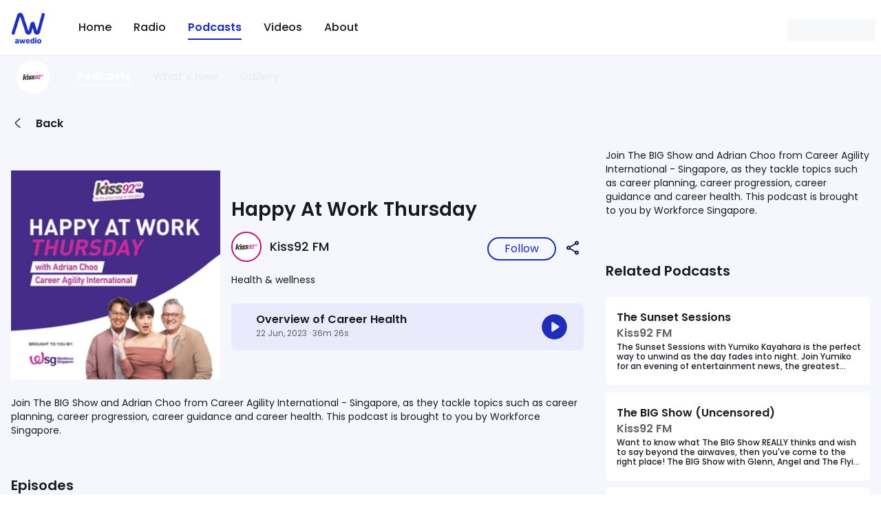

--- FILE ---
content_type: text/html; charset=utf-8
request_url: https://www.awedio.sg/podcast/1262/kiss92/
body_size: 25160
content:
<!DOCTYPE html><html><head><meta charSet="utf-8" data-next-head=""/><meta name="viewport" content="initial-scale=1.0, width=device-width" data-next-head=""/><title data-next-head="">Happy At Work Thursday | Awedio by SPH</title><meta property="og:title" content="Happy At Work Thursday | Awedio by SPH" data-next-head=""/><meta property="og:site_name" content="Awedio" data-next-head=""/><meta property="og:image" content="https://static.awedio.sg/podcast/1704469474.jpg" data-next-head=""/><meta property="og:description" content="Join The BIG Show and Adrian Choo from Career Agility International - Singapore, as they tackle topics such as career planning, career progression, career guidance and career health. This podcast is brought to you by Workforce Singapore." data-next-head=""/><meta property="fb:app_id" content="729000764117846"/><meta data-rh="true" property="al:ios:app_name" content="Awedio"/><meta data-rh="true" property="al:ios:app_store_id" content="554075345"/><meta data-rh="true" property="al:ios:url" content="awedio://www.awedio.sg/"/><meta property="al:android:app_name" content="Awedio"/><meta property="al:android:package" content="net.sph.fm92"/><meta property="al:android:url" content="http://www.awedio.sg/podcast/1262/"/><meta property="al:web:url" content="http://www.awedio.sg/podcast/1262/"/><link rel="preload" as="image" imageSrcSet="https://imgproxy.awedio.sg/awedio/resize:fit:16:0/q:100/plain/https://static.awedio.sg/podcast/1704469474.jpg 16w, https://imgproxy.awedio.sg/awedio/resize:fit:32:0/q:100/plain/https://static.awedio.sg/podcast/1704469474.jpg 32w, https://imgproxy.awedio.sg/awedio/resize:fit:48:0/q:100/plain/https://static.awedio.sg/podcast/1704469474.jpg 48w, https://imgproxy.awedio.sg/awedio/resize:fit:64:0/q:100/plain/https://static.awedio.sg/podcast/1704469474.jpg 64w, https://imgproxy.awedio.sg/awedio/resize:fit:96:0/q:100/plain/https://static.awedio.sg/podcast/1704469474.jpg 96w, https://imgproxy.awedio.sg/awedio/resize:fit:128:0/q:100/plain/https://static.awedio.sg/podcast/1704469474.jpg 128w, https://imgproxy.awedio.sg/awedio/resize:fit:256:0/q:100/plain/https://static.awedio.sg/podcast/1704469474.jpg 256w, https://imgproxy.awedio.sg/awedio/resize:fit:384:0/q:100/plain/https://static.awedio.sg/podcast/1704469474.jpg 384w, https://imgproxy.awedio.sg/awedio/resize:fit:640:0/q:100/plain/https://static.awedio.sg/podcast/1704469474.jpg 640w, https://imgproxy.awedio.sg/awedio/resize:fit:750:0/q:100/plain/https://static.awedio.sg/podcast/1704469474.jpg 750w, https://imgproxy.awedio.sg/awedio/resize:fit:828:0/q:100/plain/https://static.awedio.sg/podcast/1704469474.jpg 828w, https://imgproxy.awedio.sg/awedio/resize:fit:1080:0/q:100/plain/https://static.awedio.sg/podcast/1704469474.jpg 1080w, https://imgproxy.awedio.sg/awedio/resize:fit:1200:0/q:100/plain/https://static.awedio.sg/podcast/1704469474.jpg 1200w, https://imgproxy.awedio.sg/awedio/resize:fit:1248:0/q:100/plain/https://static.awedio.sg/podcast/1704469474.jpg 1920w, https://imgproxy.awedio.sg/awedio/resize:fit:1248:0/q:100/plain/https://static.awedio.sg/podcast/1704469474.jpg 2048w, https://imgproxy.awedio.sg/awedio/resize:fit:1248:0/q:100/plain/https://static.awedio.sg/podcast/1704469474.jpg 3840w" imageSizes="256px" data-next-head=""/><script>
            window.mySPHConfig = {
              clientId: "0oat02sp4cjWiRrTU4x7",
              pubId: "awedio",
              providers: ["google", "facebook", "apple", "googleOneTap"],
              redirectUrl: "https://www.awedio.sg/oauth/callback/",
              language: "en",
              theme: {
                bannerImageURLs: {
                  "banner-url": "/imgs/logos/awedio-logo-256x256.png",
                },
              },
            };
          </script><script type="module" src="https://static.idp.sph.com.sg/mySPH-lightbox/4.0.0/js/mySPH.js"></script><script defer="" async="" type="text/javascript" src="https://cdn.onesignal.com/sdks/OneSignalSDK.js"></script><script defer="" async="" type="text/javascript" src="https://www.youtube.com/iframe_api"></script><link rel="preconnect" href="https://fonts.googleapis.com/" crossorigin=""/><link rel="preconnect" href="https://imgproxy.awedio.sg/" crossorigin=""/><link rel="dns-prefetch" href="https://fonts.googleapis.com/"/><link rel="dns-prefetch" href="https://imgproxy.awedio.sg/"/><link rel="preload" href="https://fonts.googleapis.com/css2?family=Poppins:ital,wght@0,100;0,200;0,300;0,400;0,500;0,600;0,700;0,800;0,900;1,100;1,200;1,300;1,400;1,500;1,600;1,700;1,800;1,900&amp;display=swap" as="style"/><link rel="shortcut icon" href="/favicon-v2.ico"/><meta name="google-site-verification" content="5cz3hYBhq_OmqZ4G0BQuWzrnY_P9KoKPI_FjVdeDbDs"/><link rel="preload" href="/_next/static/css/995c354c478455b6.css" as="style"/><link rel="stylesheet" href="/_next/static/css/995c354c478455b6.css" data-n-g=""/><noscript data-n-css=""></noscript><script defer="" nomodule="" src="/_next/static/chunks/polyfills-42372ed130431b0a.js"></script><script src="https://sdk.listenlive.co/web/2.9/td-sdk.min.js" defer="" data-nscript="beforeInteractive"></script><script src="/_next/static/chunks/webpack-73660a596836ae29.js" defer=""></script><script src="/_next/static/chunks/framework-8d2077cf02bbe393.js" defer=""></script><script src="/_next/static/chunks/main-83a32a7fb8496b2a.js" defer=""></script><script src="/_next/static/chunks/pages/_app-b2943bcbc37d04b3.js" defer=""></script><script src="/_next/static/chunks/8e095c31-ac998eddd544aa2e.js" defer=""></script><script src="/_next/static/chunks/4587-db2a849ee0a5d938.js" defer=""></script><script src="/_next/static/chunks/5247-ffeb4a1d1e5e71e4.js" defer=""></script><script src="/_next/static/chunks/7733-91a2e70c5dfdf5b7.js" defer=""></script><script src="/_next/static/chunks/9038-fd92d44f5183fbb0.js" defer=""></script><script src="/_next/static/chunks/pages/podcast/%5Bplaylist_id%5D/%5B%5B...category%5D%5D-4d1548497f456b35.js" defer=""></script><script src="/_next/static/2025-12-16-7-47-14/_buildManifest.js" defer=""></script><script src="/_next/static/2025-12-16-7-47-14/_ssgManifest.js" defer=""></script></head><body><div id="mySPHLightbox"></div><noscript><iframe src="https://www.googletagmanager.com/ns.html?id=GTM-NZTNB4D" height="0" width="0" style="display:none;visibility:hidden"></iframe></noscript><div id="__next"><div class="env-prd" style="min-height:100vh"><div class="font-poppins min-h-screen bg-bg-primary text-text-primary dark:text-white dark:bg-black"><header com="Header" class="w-full h-20 bg-white dark:bg-black md:border-0 sticky top-0 z-40 shadow-sm transition-all duration-300"><nav class="container relative mx-auto h-20"><div class="flex h-full flex-wrap"><div class="" part="Header-logo"><a class="max-h-full min-h-full p-4 mr-4 inline-block" href="/"><img src="/imgs/logos/awedio-logo-256x256.png" alt="Awedio Logo" style="width:50px"/><span class="!hidden">Awedio</span></a></div><div class="hidden flex-row md:flex"><div class="group" part="Header-home"><a class=" mx-4 text-primary font-medium mt-6 inline-block cursor-pointer py-1 transition duration-500 dark:hover:border-gray-400 dark:hover:text-gray-400 hover:border-text-menu hover:text-text-menu" href="/">Home</a></div><div class="group" part="Header-radio"><div class=" text-primary font-medium mx-4 mt-6 inline-block cursor-pointer py-1 transition duration-500 dark:hover:border-gray-400 dark:hover:text-gray-400 hover:border-text-menu hover:text-text-menu ">Radio</div><div class="absolute top-16 pt-4 py-2 z-20 hidden bg-white text-sm font-medium text-text-menu group-hover:block"><a part="Header-radio-money-fm-893" class=" block py-3 px-4 pr-10 transition duration-500 hover:text-[#091dba]" href="/moneyfm893/">MONEY FM 89.3</a><a part="Header-radio-one-fm-913" class=" block py-3 px-4 pr-10 transition duration-500 hover:text-[#091dba]" href="/onefm913/">ONE FM 91.3</a><a part="Header-radio-kiss92-fm" class=" block py-3 px-4 pr-10 transition duration-500 hover:text-[#091dba]" href="/kiss92/">Kiss92 FM</a><a part="Header-radio-963fm" class=" block py-3 px-4 pr-10 transition duration-500 hover:text-[#091dba]" href="/963haofm/">96.3好FM</a><a part="Header-radio-ufm1003" class=" block py-3 px-4 pr-10 transition duration-500 hover:text-[#091dba]" href="/ufm1003/">UFM100.3</a><a part="Header-radio-era" class=" block py-3 px-4 pr-10 transition duration-500 hover:text-[#091dba]" href="/era/">ERA</a><a part="Header-radio-sinar" class=" block py-3 px-4 pr-10 transition duration-500 hover:text-[#091dba]" href="/sinar/">SINAR</a><a part="Header-radio-raaga" class=" block py-3 px-4 pr-10 transition duration-500 hover:text-[#091dba]" href="/raaga/">RAAGA</a></div></div><div class="group" part="Header-podcasts"><a class=" mx-4 text-primary font-medium mt-6 inline-block cursor-pointer py-1 transition duration-500 dark:hover:border-gray-400 dark:hover:text-gray-400 hover:border-text-menu hover:text-text-menu" href="/podcast/">Podcasts</a></div><div class="group" part="Header-videos"><a class=" mx-4 text-primary font-medium mt-6 inline-block cursor-pointer py-1 transition duration-500 dark:hover:border-gray-400 dark:hover:text-gray-400 hover:border-text-menu hover:text-text-menu" href="/live-video/">Videos</a></div><div class="group" part="Header-about"><div class=" text-primary font-medium mx-4 mt-6 inline-block cursor-pointer py-1 transition duration-500 dark:hover:border-gray-400 dark:hover:text-gray-400 hover:border-text-menu hover:text-text-menu ">About</div><div class="absolute top-16 pt-4 py-2 z-20 hidden bg-white text-sm font-medium text-text-menu group-hover:block"><a part="Header-about-about-awedio" class=" block py-3 px-4 pr-10 transition duration-500 hover:text-[#091dba]" href="/about/">About Awedio</a><a part="Header-about-faq" class=" block py-3 px-4 pr-10 transition duration-500 hover:text-[#091dba]" href="/faq/">FAQ</a><a part="Header-about-contact-us" class=" block py-3 px-4 pr-10 transition duration-500 hover:text-[#091dba]" href="/contact/">Contact us</a><a part="Header-about-terms-and-conditions" target="_blank" class=" block py-3 px-4 pr-10 transition duration-500 hover:text-[#091dba]" href="https://www.sph.com.sg/legal/website_tnc/">Terms and conditions</a><a part="Header-about-privacy-policy" target="_blank" class=" block py-3 px-4 pr-10 transition duration-500 hover:text-[#091dba]" href="https://www.sph.com.sg/legal/sph_privacy/">Privacy policy</a></div></div></div><div class="px-2 pt-7 md:hidden"><a class="h-full border-b-2 pb-1 font-semibold text-text-menu border-text-menu"></a></div><div class="absolute right-0 top-0 hidden h-full py-5 md:flex"><div class="mx-2 mt-2 pb-6"><div class="relative overflow-hidden bg-gray-200/30"><div class="h-8 w-32"><div class="absolute inset-0 -translate-x-full bg-gradient-to-r from-transparent via-gray-200/60 to-transparent animate-simple-shimmer"></div></div></div></div></div><div class="items-right self-right mx-auto mr-0 flex justify-end px-4 md:hidden"><button class="mobile-menu-button outline-none"><svg xmlns="http://www.w3.org/2000/svg" width="32" height="33" fill="none"><path fill="#636369" d="M26 10.732H6c-.55 0-1-.45-1-1s.45-1 1-1h20c.55 0 1 .45 1 1s-.45 1-1 1M26 17.132H6c-.55 0-1-.45-1-1s.45-1 1-1h20c.55 0 1 .45 1 1s-.45 1-1 1M26 23.532H6c-.55 0-1-.45-1-1s.45-1 1-1h20c.55 0 1 .45 1 1s-.45 1-1 1"></path></svg></button></div></div><div com="MobileMenu" class="hidden flex md:hidden"><div class="basis-1/2 "></div><div class="mobile-menu !z-30 basis-1/2 text-text-menu bg-white text-xs font-medium -mt-[3px]"><div com="MobileItem" class="cy_item group bottom-1 !z-40 border-t-[1px] border-l-[1px] font-semibold text-sm border-[#D8D8DA] first:border-t-0 last:border-b last:border-b-[#D8D8DA] "><a class="flex cursor-pointer items-center text-text-menu space-x-2 px-5 py-2  transition duration-500 hover:border-gray-400 hover:font-semibold" href="/">Home</a></div><div com="MobileItem" class="cy_item group bottom-1 !z-40 border-t-[1px] border-l-[1px] font-semibold text-sm border-[#D8D8DA] first:border-t-0 last:border-b last:border-b-[#D8D8DA] "><div class="expanded border-b flex w-full cursor-pointer items-center px-5 py-2 font-semibold transition duration-500 hover:border-gray-400 hover:font-semibold active:font-semibold">Radio<i class="absolute right-2"><svg xmlns="http://www.w3.org/2000/svg" width="16" height="17" viewBox="0 0 16 17" fill="none"><path d="M2.40005 11.3C2.27005 11.3 2.14505 11.25 2.04505 11.155C1.85005 10.96 1.85005 10.645 2.04505 10.45L6.94005 5.55498C7.50505 4.98998 8.49505 4.98998 9.06005 5.55498L13.9501 10.45C14.1451 10.645 14.1451 10.96 13.9501 11.155C13.7551 11.35 13.4401 11.35 13.2451 11.155L8.35005 6.25998C8.16005 6.06998 7.83505 6.06998 7.64505 6.25998L2.75005 11.155C2.65005 11.255 2.52505 11.3 2.39505 11.3H2.40005Z" fill="#1D2FBA"></path></svg></i></div><div class=" z-20 bg-white text-xs font-medium text-text-menu"><a class=" block py-3 px-6 pr-10 transition duration-500 hover:font-semibold" href="/moneyfm893/">MONEY FM 89.3</a><a class=" block py-3 px-6 pr-10 transition duration-500 hover:font-semibold" href="/onefm913/">ONE FM 91.3</a><a class=" block py-3 px-6 pr-10 transition duration-500 hover:font-semibold" href="/kiss92/">Kiss92 FM</a><a class=" block py-3 px-6 pr-10 transition duration-500 hover:font-semibold" href="/963haofm/">96.3好FM</a><a class=" block py-3 px-6 pr-10 transition duration-500 hover:font-semibold" href="/ufm1003/">UFM100.3</a><a class=" block py-3 px-6 pr-10 transition duration-500 hover:font-semibold" href="/era/">ERA</a><a class=" block py-3 px-6 pr-10 transition duration-500 hover:font-semibold" href="/sinar/">SINAR</a><a class=" block py-3 px-6 pr-10 transition duration-500 hover:font-semibold" href="/raaga/">RAAGA</a></div></div><div com="MobileItem" class="cy_item group bottom-1 !z-40 border-t-[1px] border-l-[1px] font-semibold text-sm border-[#D8D8DA] first:border-t-0 last:border-b last:border-b-[#D8D8DA] "><a class="flex cursor-pointer items-center text-text-menu space-x-2 px-5 py-2  transition duration-500 hover:border-gray-400 hover:font-semibold" href="/podcast/">Podcasts</a></div><div com="MobileItem" class="cy_item group bottom-1 !z-40 border-t-[1px] border-l-[1px] font-semibold text-sm border-[#D8D8DA] first:border-t-0 last:border-b last:border-b-[#D8D8DA] "><a class="flex cursor-pointer items-center text-text-menu space-x-2 px-5 py-2  transition duration-500 hover:border-gray-400 hover:font-semibold" href="/live-video/">Videos</a></div><div com="MobileItem" class="cy_item group bottom-1 !z-40 border-t-[1px] border-l-[1px] font-semibold text-sm border-[#D8D8DA] first:border-t-0 last:border-b last:border-b-[#D8D8DA] "><div class=" flex w-full cursor-pointer items-center px-5 py-2 font-semibold transition duration-500 hover:border-gray-400 hover:font-semibold active:font-semibold">About<i class="absolute right-2"><svg xmlns="http://www.w3.org/2000/svg" width="16" height="17" viewBox="0 0 16 17" fill="none"><path d="M7.99969 11.885C7.59969 11.885 7.22469 11.73 6.93969 11.445L2.04469 6.55499C1.84969 6.35999 1.84969 6.04499 2.04469 5.84999C2.23969 5.65499 2.55469 5.65499 2.74969 5.84999L7.64469 10.745C7.83469 10.935 8.16469 10.935 8.34969 10.745L13.2447 5.84999C13.4397 5.65499 13.7547 5.65499 13.9497 5.84999C14.1447 6.04499 14.1447 6.35999 13.9497 6.55499L9.05469 11.45C8.76969 11.735 8.39469 11.89 7.99469 11.89L7.99969 11.885Z" fill="#1D2FBA"></path></svg></i></div><div class="hidden z-20 bg-white text-xs font-medium text-text-menu"><a class=" block py-3 px-6 pr-10 transition duration-500 hover:font-semibold" href="/about/">About Awedio</a><a class=" block py-3 px-6 pr-10 transition duration-500 hover:font-semibold" href="/faq/">FAQ</a><a class=" block py-3 px-6 pr-10 transition duration-500 hover:font-semibold" href="/contact/">Contact us</a><a target="_blank" class=" block py-3 px-6 pr-10 transition duration-500 hover:font-semibold" href="https://www.sph.com.sg/legal/website_tnc/">Terms and conditions</a><a target="_blank" class=" block py-3 px-6 pr-10 transition duration-500 hover:font-semibold" href="https://www.sph.com.sg/legal/sph_privacy/">Privacy policy</a></div></div><div com="MobileItem" class="cy_item group bottom-1 !z-40 border-t-[1px] border-l-[1px] font-semibold text-sm border-[#D8D8DA] first:border-t-0 last:border-b last:border-b-[#D8D8DA] "><a class="flex cursor-pointer items-center text-text-menu space-x-2 px-5 py-2  transition duration-500 hover:border-gray-400 hover:font-semibold" href="/podcast/1262/kiss92/#"><div class="font-thin">Loading...</div></a></div></div></div></nav></header><main class="min-h-screen[50%]"><div style="opacity:1"><section com="StationSubHeader" class="relative h-16 w-full"><div class="absolute -inset-[3px] left-0 max-w-full" style="background-color:#B1037C"></div><nav class="container px-4 relative mx-auto flex items-center space-x-5 sm:space-x-6 md:space-x-8 text-[#EDECEE] font-medium"><div part="StationSubHeader-logo" class="m-2 h-12 w-12 min-w-12 rounded-full bg-white" style="border-color:#B70C7F"><a class="navbar-brand" href="/kiss92/"><div class="relative w-full aspect-square"><img alt="Kiss92 FM" loading="lazy" decoding="async" data-nimg="fill" class="rounded-full object-contain" style="position:absolute;height:100%;width:100%;left:0;top:0;right:0;bottom:0;color:transparent" sizes="64px" srcSet="https://imgproxy.awedio.sg/awedio/resize:fit:16:0/q:100/plain/https://static.awedio.sg/default/1728379277aef1fe.png 16w, https://imgproxy.awedio.sg/awedio/resize:fit:32:0/q:100/plain/https://static.awedio.sg/default/1728379277aef1fe.png 32w, https://imgproxy.awedio.sg/awedio/resize:fit:48:0/q:100/plain/https://static.awedio.sg/default/1728379277aef1fe.png 48w, https://imgproxy.awedio.sg/awedio/resize:fit:64:0/q:100/plain/https://static.awedio.sg/default/1728379277aef1fe.png 64w, https://imgproxy.awedio.sg/awedio/resize:fit:96:0/q:100/plain/https://static.awedio.sg/default/1728379277aef1fe.png 96w, https://imgproxy.awedio.sg/awedio/resize:fit:128:0/q:100/plain/https://static.awedio.sg/default/1728379277aef1fe.png 128w, https://imgproxy.awedio.sg/awedio/resize:fit:256:0/q:100/plain/https://static.awedio.sg/default/1728379277aef1fe.png 256w, https://imgproxy.awedio.sg/awedio/resize:fit:384:0/q:100/plain/https://static.awedio.sg/default/1728379277aef1fe.png 384w, https://imgproxy.awedio.sg/awedio/resize:fit:640:0/q:100/plain/https://static.awedio.sg/default/1728379277aef1fe.png 640w, https://imgproxy.awedio.sg/awedio/resize:fit:750:0/q:100/plain/https://static.awedio.sg/default/1728379277aef1fe.png 750w, https://imgproxy.awedio.sg/awedio/resize:fit:828:0/q:100/plain/https://static.awedio.sg/default/1728379277aef1fe.png 828w, https://imgproxy.awedio.sg/awedio/resize:fit:1080:0/q:100/plain/https://static.awedio.sg/default/1728379277aef1fe.png 1080w, https://imgproxy.awedio.sg/awedio/resize:fit:1200:0/q:100/plain/https://static.awedio.sg/default/1728379277aef1fe.png 1200w, https://imgproxy.awedio.sg/awedio/resize:fit:1248:0/q:100/plain/https://static.awedio.sg/default/1728379277aef1fe.png 1920w, https://imgproxy.awedio.sg/awedio/resize:fit:1248:0/q:100/plain/https://static.awedio.sg/default/1728379277aef1fe.png 2048w, https://imgproxy.awedio.sg/awedio/resize:fit:1248:0/q:100/plain/https://static.awedio.sg/default/1728379277aef1fe.png 3840w" src="https://imgproxy.awedio.sg/awedio/resize:fit:1248:0/q:100/plain/https://static.awedio.sg/default/1728379277aef1fe.png"/></div></a></div><div part="StationSubHeader-podcast" class="transition duration-500 hover:text-white"><a class="line-clamp-1 border-b-2 border-white text-white font-semibold" href="/radio/podcast/kiss92/">Podcasts</a></div><div part="StationSubHeader-whatson" class="transition duration-500 hover:text-white"><a class="line-clamp-1 " href="/whats-on/kiss92/">What&#x27;s new</a></div><div part="StationSubHeader-gallery" class="transition duration-500 hover:text-white"><a class="line-clamp-1 " href="/gallery/kiss92/">Gallery</a></div></nav></section><div class="container mx-auto md:px-4 pt-[24px] md:pt-[24px] px-4"><div com="BackButton" class="mb-[24px] flex w-52 cursor-pointer"><span class="inline-block relative top-[1px] mr-4"><svg width="20" height="20" viewBox="0 0 20 20" fill="none" xmlns="http://www.w3.org/2000/svg"><path d="M12.8752 17.0002C12.7252 17.0002 12.5752 16.9439 12.4564 16.8377L6.46895 11.3877C6.08145 11.0314 5.85645 10.5252 5.85645 10.0002C5.85645 9.47516 6.08145 8.96891 6.46895 8.61266L12.4564 3.16266C12.7127 2.93141 13.1064 2.95016 13.3377 3.20641C13.5689 3.46266 13.5502 3.85641 13.2939 4.08766L7.30645 9.53766C7.1752 9.65641 7.1002 9.82516 7.1002 10.0002C7.1002 10.1752 7.1752 10.3439 7.30645 10.4627L13.2939 15.9127C13.5502 16.1439 13.5689 16.5377 13.3377 16.7939C13.2127 16.9314 13.0439 17.0002 12.8752 17.0002Z" fill="#070B2C"></path></svg></span><span class="font-semibold text-[16px] leading-[24px] text-text-primary">Back</span></div><div com="StationDesktopSubLayout" class="flex space-x-8"><div com="StationDesktopSubLayoutLeft" class="flex-1"><div com="SpacingXL" class="h-[24px] md:h-[32px]"></div><div com="PodcastDescription"><div class="flex flex-col md:flex-row relative text-center"><div class="w-full max-w-64 md:max-w-80 md:pr-4 mx-auto my-auto"><div class="w-full aspect-square relative"><img alt="" decoding="async" data-nimg="fill" class="aspect-square" style="position:absolute;height:100%;width:100%;left:0;top:0;right:0;bottom:0;color:transparent" sizes="256px" srcSet="https://imgproxy.awedio.sg/awedio/resize:fit:16:0/q:100/plain/https://static.awedio.sg/podcast/1704469474.jpg 16w, https://imgproxy.awedio.sg/awedio/resize:fit:32:0/q:100/plain/https://static.awedio.sg/podcast/1704469474.jpg 32w, https://imgproxy.awedio.sg/awedio/resize:fit:48:0/q:100/plain/https://static.awedio.sg/podcast/1704469474.jpg 48w, https://imgproxy.awedio.sg/awedio/resize:fit:64:0/q:100/plain/https://static.awedio.sg/podcast/1704469474.jpg 64w, https://imgproxy.awedio.sg/awedio/resize:fit:96:0/q:100/plain/https://static.awedio.sg/podcast/1704469474.jpg 96w, https://imgproxy.awedio.sg/awedio/resize:fit:128:0/q:100/plain/https://static.awedio.sg/podcast/1704469474.jpg 128w, https://imgproxy.awedio.sg/awedio/resize:fit:256:0/q:100/plain/https://static.awedio.sg/podcast/1704469474.jpg 256w, https://imgproxy.awedio.sg/awedio/resize:fit:384:0/q:100/plain/https://static.awedio.sg/podcast/1704469474.jpg 384w, https://imgproxy.awedio.sg/awedio/resize:fit:640:0/q:100/plain/https://static.awedio.sg/podcast/1704469474.jpg 640w, https://imgproxy.awedio.sg/awedio/resize:fit:750:0/q:100/plain/https://static.awedio.sg/podcast/1704469474.jpg 750w, https://imgproxy.awedio.sg/awedio/resize:fit:828:0/q:100/plain/https://static.awedio.sg/podcast/1704469474.jpg 828w, https://imgproxy.awedio.sg/awedio/resize:fit:1080:0/q:100/plain/https://static.awedio.sg/podcast/1704469474.jpg 1080w, https://imgproxy.awedio.sg/awedio/resize:fit:1200:0/q:100/plain/https://static.awedio.sg/podcast/1704469474.jpg 1200w, https://imgproxy.awedio.sg/awedio/resize:fit:1248:0/q:100/plain/https://static.awedio.sg/podcast/1704469474.jpg 1920w, https://imgproxy.awedio.sg/awedio/resize:fit:1248:0/q:100/plain/https://static.awedio.sg/podcast/1704469474.jpg 2048w, https://imgproxy.awedio.sg/awedio/resize:fit:1248:0/q:100/plain/https://static.awedio.sg/podcast/1704469474.jpg 3840w" src="https://imgproxy.awedio.sg/awedio/resize:fit:1248:0/q:100/plain/https://static.awedio.sg/podcast/1704469474.jpg"/></div></div><div class="flex-1 text-left md:min-w-[60%]"><div class="relative h-full"><div class="pt-6 md:pt-10" com="PodcastHeader"><div class="line-clamp-3 md:line-clamp-3 leading-[120%] mx-0 text-[28px] text-text-primary font-semibold">Happy At Work Thursday</div><div com="SpacingMD" class="h-[16px]"></div><div class="flex justify-between"><div class="flex items-center"><div class="false relative w-11 h-11 min-w-11 max-h-11 border-2 rounded-full bg-white flex items-center justify-center mr-3 overflow-hidden" style="border-color:#B90A7E"><img alt="Kiss92 FM" loading="lazy" width="100" height="100" decoding="async" data-nimg="1" class="rounded-full" style="color:transparent" srcSet="https://imgproxy.awedio.sg/awedio/resize:fit:128:0/q:100/plain/https://static.awedio.sg/podcast/network/e20e9186-7fb8-4d85-ba0b-2671aceb6f3c.jpg 1x, https://imgproxy.awedio.sg/awedio/resize:fit:256:0/q:100/plain/https://static.awedio.sg/podcast/network/e20e9186-7fb8-4d85-ba0b-2671aceb6f3c.jpg 2x" src="https://imgproxy.awedio.sg/awedio/resize:fit:256:0/q:100/plain/https://static.awedio.sg/podcast/network/e20e9186-7fb8-4d85-ba0b-2671aceb6f3c.jpg"/></div><div><div class="font-medium text-lg">Kiss92 FM</div><div class="flex text-gray-600"><div com="a" class=""></div></div></div></div><div class="flex justify-end"><div class="mt-2 space-y-0 space-x-3 flex w-[140px] text-right"><div class="flex-1"><div com="MidnightButton" class="bg-bg-primary inline-block cursor-pointer select-none rounded-lg border-button-primary border-2 text-button-primary text-center w-[100px] py-[3px] !rounded-full"><div com="PodcastFUButton" class="cursor-pointer "><span class="inline-block">Follow</span></div></div></div><div class="w-auto flex-shrink-0"><div com="ShareButton" class="cursor-pointer w-full font-medium"><span class="inline-block h-3.5"><svg width="24" height="25" viewBox="0 0 24 25" fill="none" xmlns="http://www.w3.org/2000/svg" class=""><path d="M18 22.5C17.1667 22.5 16.4583 22.2083 15.875 21.625C15.2917 21.0417 15 20.3333 15 19.5C15 19.3833 15.0083 19.2625 15.025 19.1375C15.0417 19.0125 15.0667 18.9 15.1 18.8L8.05 14.7C7.76667 14.95 7.45 15.1458 7.1 15.2875C6.75 15.4292 6.38333 15.5 6 15.5C5.16667 15.5 4.45833 15.2083 3.875 14.625C3.29167 14.0417 3 13.3333 3 12.5C3 11.6667 3.29167 10.9583 3.875 10.375C4.45833 9.79167 5.16667 9.5 6 9.5C6.38333 9.5 6.75 9.57083 7.1 9.7125C7.45 9.85417 7.76667 10.05 8.05 10.3L15.1 6.2C15.0667 6.1 15.0417 5.9875 15.025 5.8625C15.0083 5.7375 15 5.61667 15 5.5C15 4.66667 15.2917 3.95833 15.875 3.375C16.4583 2.79167 17.1667 2.5 18 2.5C18.8333 2.5 19.5417 2.79167 20.125 3.375C20.7083 3.95833 21 4.66667 21 5.5C21 6.33333 20.7083 7.04167 20.125 7.625C19.5417 8.20833 18.8333 8.5 18 8.5C17.6167 8.5 17.25 8.42917 16.9 8.2875C16.55 8.14583 16.2333 7.95 15.95 7.7L8.9 11.8C8.93333 11.9 8.95833 12.0125 8.975 12.1375C8.99167 12.2625 9 12.3833 9 12.5C9 12.6167 8.99167 12.7375 8.975 12.8625C8.95833 12.9875 8.93333 13.1 8.9 13.2L15.95 17.3C16.2333 17.05 16.55 16.8542 16.9 16.7125C17.25 16.5708 17.6167 16.5 18 16.5C18.8333 16.5 19.5417 16.7917 20.125 17.375C20.7083 17.9583 21 18.6667 21 19.5C21 20.3333 20.7083 21.0417 20.125 21.625C19.5417 22.2083 18.8333 22.5 18 22.5ZM18 6.5C18.2833 6.5 18.5208 6.40417 18.7125 6.2125C18.9042 6.02083 19 5.78333 19 5.5C19 5.21667 18.9042 4.97917 18.7125 4.7875C18.5208 4.59583 18.2833 4.5 18 4.5C17.7167 4.5 17.4792 4.59583 17.2875 4.7875C17.0958 4.97917 17 5.21667 17 5.5C17 5.78333 17.0958 6.02083 17.2875 6.2125C17.4792 6.40417 17.7167 6.5 18 6.5ZM6 13.5C6.28333 13.5 6.52083 13.4042 6.7125 13.2125C6.90417 13.0208 7 12.7833 7 12.5C7 12.2167 6.90417 11.9792 6.7125 11.7875C6.52083 11.5958 6.28333 11.5 6 11.5C5.71667 11.5 5.47917 11.5958 5.2875 11.7875C5.09583 11.9792 5 12.2167 5 12.5C5 12.7833 5.09583 13.0208 5.2875 13.2125C5.47917 13.4042 5.71667 13.5 6 13.5ZM18 20.5C18.2833 20.5 18.5208 20.4042 18.7125 20.2125C18.9042 20.0208 19 19.7833 19 19.5C19 19.2167 18.9042 18.9792 18.7125 18.7875C18.5208 18.5958 18.2833 18.5 18 18.5C17.7167 18.5 17.4792 18.5958 17.2875 18.7875C17.0958 18.9792 17 19.2167 17 19.5C17 19.7833 17.0958 20.0208 17.2875 20.2125C17.4792 20.4042 17.7167 20.5 18 20.5Z" fill="#0E1658"></path></svg></span><span class="pl-2 inline-block "></span></div></div></div></div></div><div com="SpacingMD" class="h-[16px]"></div><div class="flex"><div com="a" class=""><div class="flex flex-wrap gap-2"><span class="text-sm">Health &amp; wellness</span></div></div></div></div><div com="SpacingLG" class="h-[24px]"></div><div com="ClipCard_3" class="rounded-lg border-4 bg-[#E9EBFC] px-4 relative border-transparent"><div com="SpacingXS" class="h-[8px]"></div><div class="flex false"><div class="h-full shrink grow overflow-hidden px-4"><div class="line-clamp-2 font-semibold text-base text-text-primary"><a href="/podcast-ep/01hkd4rep4jmnt7rpxqmt2a9jz/">Overview of Career Health</a></div><div class="text-xs font-normal text-text-secondary"><span> </span> · 36m 26s</div></div><div class="relative flex-none align-middle"><div class="flex h-full items-center text-center"><div com="PlayPauseButton" class="relative inline-block "><div class="absolute rounded-full" style="background-color:transparent;left:6px;top:6px;width:33px;height:33px"></div><div class="relative cursor-pointer"><div class=""><svg width="45" height="45" viewBox="0 0 70 70" fill="none" xmlns="http://www.w3.org/2000/svg"><path d="M35 6.5625C29.3756 6.5625 23.8775 8.23033 19.201 11.3551C14.5245 14.4798 10.8796 18.9212 8.72719 24.1174C6.57482 29.3137 6.01166 35.0315 7.10893 40.5479C8.2062 46.0642 10.9146 51.1313 14.8917 55.1083C18.8687 59.0854 23.9358 61.7938 29.4521 62.8911C34.9685 63.9883 40.6863 63.4252 45.8826 61.2728C51.0788 59.1205 55.5202 55.4755 58.6449 50.799C61.7697 46.1225 63.4375 40.6244 63.4375 35C63.4281 27.4608 60.429 20.2331 55.098 14.902C49.7669 9.57101 42.5392 6.57191 35 6.5625ZM44.9641 36.8211L31.8391 45.5711C31.4791 45.8097 31.0569 45.9371 30.625 45.9375C30.0449 45.9375 29.4885 45.707 29.0782 45.2968C28.668 44.8866 28.4375 44.3302 28.4375 43.75V26.25C28.4373 25.8539 28.5446 25.4651 28.748 25.1252C28.9514 24.7853 29.2433 24.507 29.5925 24.3201C29.9418 24.1331 30.3352 24.0445 30.7309 24.0636C31.1265 24.0828 31.5096 24.2091 31.8391 24.4289L44.9641 33.1789C45.2641 33.3786 45.5102 33.6493 45.6804 33.967C45.8506 34.2847 45.9396 34.6396 45.9396 35C45.9396 35.3604 45.8506 35.7153 45.6804 36.033C45.5102 36.3507 45.2641 36.6214 44.9641 36.8211Z" fill="#1D2FBA"></path></svg></div></div></div></div></div></div><div com="SpacingXS" class="h-[8px]"></div></div></div></div></div><div com="SpacingLG" class="h-[24px]"></div><div com="ExpandableText"><div class="text-sm line-clamp-5" style="display:-webkit-box;-webkit-box-orient:vertical;overflow:hidden">Join The BIG Show and Adrian Choo from Career Agility International - Singapore, as they tackle topics such as career planning, career progression, career guidance and career health. This podcast is brought to you by Workforce Singapore.</div></div><div com="SpacingLG" class="h-[24px]"></div></div><div com="SpacingXL" class="h-[24px] md:h-[32px]"></div><div><h3 com="SidebarTitle" class="text-xl font-semibold">Episodes</h3><div com="SpacingLG" class="h-[24px]"></div><div com="ReactQueryStatusDisplay" class="my-4 text-center" style="display:none"></div><div com="PodcastEpisodesList" class="grid grid-cols-1"><div com="ClipCard_2" class="rounded-lg border-4 p-md bg-white relative border-transparent"><div class="text-xs font-normal leading-4 md:leading-5">22 Jun 2023</div><div class="flex flex-row my-sm"><div class="h-full flex-1 overflow-hidden mr-lg"><a class="flex" href="/podcast-ep/01hkd4rep4jmnt7rpxqmt2a9jz/"><div class="w-[78px] flex-none mr-xs"><div class="relative"><img alt="" loading="lazy" width="100" height="100" decoding="async" data-nimg="1" class="aspect-square" style="color:transparent" srcSet="https://imgproxy.awedio.sg/awedio/resize:fit:128:0/q:100/plain/https://static.awedio.sg/podcast/1705284195.jpg 1x, https://imgproxy.awedio.sg/awedio/resize:fit:256:0/q:100/plain/https://static.awedio.sg/podcast/1705284195.jpg 2x" src="https://imgproxy.awedio.sg/awedio/resize:fit:256:0/q:100/plain/https://static.awedio.sg/podcast/1705284195.jpg"/><div class="hidden absolute top-0 left-0 w-full h-full bg-black opacity-60 pt-md px-md pb-[8px]"><div style="background-color:transparent" class="h-full w-full"></div></div></div></div><div class="flex-1"><div class="mt-xs text-[14px] line-clamp-2 md:mt-0 md:mb-xs md:leading-[19px] font-semibold text-text-primary">Overview of Career Health</div><div class="leading-[16px] text-[12px] md:text-[14px] font-normal line-clamp-3 md:line-clamp-2 mb-[10px] md:mb-0">Singapore has been ranked the 4th most overworked country in the world, what does that reflect on our efforts towards our career health. Adrian Choo from Career Agility International - Singapore is back to recap his tips on Career Health, achieving Career Success and even answer some of your questions exclusively on #TheBIGShowTV!    This segment is brought to you by Workforce Singapore, for more information you may visit: https://go.gov.sg/wsgkiss92  Connect with us on Instagram: @kiss92fm @Glennn @angeliqueteo @thefdsg  Producer: @shalinisusan97  See omnystudio.com/listener for privacy information.</div></div></a></div><div class="flex-none w-[80px] text-center"><div class="relative w-[80px] min-w-[80px] max-w-[80px] flex-none align-middle"><div class="flex h-full items-center text-center mx-auto"><div class="mx-auto"><div com="PlayPauseButton" class="relative inline-block "><div class="relative cursor-pointer"><div class=""><svg width="70" height="70" viewBox="0 0 70 70" fill="none" xmlns="http://www.w3.org/2000/svg"><path d="M35 6.5625C29.3756 6.5625 23.8775 8.23033 19.201 11.3551C14.5245 14.4798 10.8796 18.9212 8.72719 24.1174C6.57482 29.3137 6.01166 35.0315 7.10893 40.5479C8.2062 46.0642 10.9146 51.1313 14.8917 55.1083C18.8687 59.0854 23.9358 61.7938 29.4521 62.8911C34.9685 63.9883 40.6863 63.4252 45.8826 61.2728C51.0788 59.1205 55.5202 55.4755 58.6449 50.799C61.7697 46.1225 63.4375 40.6244 63.4375 35C63.4281 27.4608 60.429 20.2331 55.098 14.902C49.7669 9.57101 42.5392 6.57191 35 6.5625ZM44.9641 36.8211L31.8391 45.5711C31.4791 45.8097 31.0569 45.9371 30.625 45.9375C30.0449 45.9375 29.4885 45.707 29.0782 45.2968C28.668 44.8866 28.4375 44.3302 28.4375 43.75V26.25C28.4373 25.8539 28.5446 25.4651 28.748 25.1252C28.9514 24.7853 29.2433 24.507 29.5925 24.3201C29.9418 24.1331 30.3352 24.0445 30.7309 24.0636C31.1265 24.0828 31.5096 24.2091 31.8391 24.4289L44.9641 33.1789C45.2641 33.3786 45.5102 33.6493 45.6804 33.967C45.8506 34.2847 45.9396 34.6396 45.9396 35C45.9396 35.3604 45.8506 35.7153 45.6804 36.033C45.5102 36.3507 45.2641 36.6214 44.9641 36.8211Z" fill="#1D2FBA"></path></svg></div></div></div></div></div></div></div></div><div class="flex"><div class="flex-1"><div class="w-full flex-none"><div com="AddToQButton" instance="01hkd4rep4jmnt7rpxqmt2a9jz" class="cursor-pointer inline-block text-[12px] font-medium"><div><div class="inline-block h-3.5"></div></div></div><div class="mx-4 inline-block"></div><div com="ShareButton" class="cursor-pointer inline-block text-[12px] font-medium"><span class="inline-block h-3.5"><svg width="20" height="20" viewBox="0 0 24 25" fill="none" xmlns="http://www.w3.org/2000/svg" class=""><path d="M18 22.5C17.1667 22.5 16.4583 22.2083 15.875 21.625C15.2917 21.0417 15 20.3333 15 19.5C15 19.3833 15.0083 19.2625 15.025 19.1375C15.0417 19.0125 15.0667 18.9 15.1 18.8L8.05 14.7C7.76667 14.95 7.45 15.1458 7.1 15.2875C6.75 15.4292 6.38333 15.5 6 15.5C5.16667 15.5 4.45833 15.2083 3.875 14.625C3.29167 14.0417 3 13.3333 3 12.5C3 11.6667 3.29167 10.9583 3.875 10.375C4.45833 9.79167 5.16667 9.5 6 9.5C6.38333 9.5 6.75 9.57083 7.1 9.7125C7.45 9.85417 7.76667 10.05 8.05 10.3L15.1 6.2C15.0667 6.1 15.0417 5.9875 15.025 5.8625C15.0083 5.7375 15 5.61667 15 5.5C15 4.66667 15.2917 3.95833 15.875 3.375C16.4583 2.79167 17.1667 2.5 18 2.5C18.8333 2.5 19.5417 2.79167 20.125 3.375C20.7083 3.95833 21 4.66667 21 5.5C21 6.33333 20.7083 7.04167 20.125 7.625C19.5417 8.20833 18.8333 8.5 18 8.5C17.6167 8.5 17.25 8.42917 16.9 8.2875C16.55 8.14583 16.2333 7.95 15.95 7.7L8.9 11.8C8.93333 11.9 8.95833 12.0125 8.975 12.1375C8.99167 12.2625 9 12.3833 9 12.5C9 12.6167 8.99167 12.7375 8.975 12.8625C8.95833 12.9875 8.93333 13.1 8.9 13.2L15.95 17.3C16.2333 17.05 16.55 16.8542 16.9 16.7125C17.25 16.5708 17.6167 16.5 18 16.5C18.8333 16.5 19.5417 16.7917 20.125 17.375C20.7083 17.9583 21 18.6667 21 19.5C21 20.3333 20.7083 21.0417 20.125 21.625C19.5417 22.2083 18.8333 22.5 18 22.5ZM18 6.5C18.2833 6.5 18.5208 6.40417 18.7125 6.2125C18.9042 6.02083 19 5.78333 19 5.5C19 5.21667 18.9042 4.97917 18.7125 4.7875C18.5208 4.59583 18.2833 4.5 18 4.5C17.7167 4.5 17.4792 4.59583 17.2875 4.7875C17.0958 4.97917 17 5.21667 17 5.5C17 5.78333 17.0958 6.02083 17.2875 6.2125C17.4792 6.40417 17.7167 6.5 18 6.5ZM6 13.5C6.28333 13.5 6.52083 13.4042 6.7125 13.2125C6.90417 13.0208 7 12.7833 7 12.5C7 12.2167 6.90417 11.9792 6.7125 11.7875C6.52083 11.5958 6.28333 11.5 6 11.5C5.71667 11.5 5.47917 11.5958 5.2875 11.7875C5.09583 11.9792 5 12.2167 5 12.5C5 12.7833 5.09583 13.0208 5.2875 13.2125C5.47917 13.4042 5.71667 13.5 6 13.5ZM18 20.5C18.2833 20.5 18.5208 20.4042 18.7125 20.2125C18.9042 20.0208 19 19.7833 19 19.5C19 19.2167 18.9042 18.9792 18.7125 18.7875C18.5208 18.5958 18.2833 18.5 18 18.5C17.7167 18.5 17.4792 18.5958 17.2875 18.7875C17.0958 18.9792 17 19.2167 17 19.5C17 19.7833 17.0958 20.0208 17.2875 20.2125C17.4792 20.4042 17.7167 20.5 18 20.5Z" fill="#0E1658"></path></svg></span><span class="pl-2 inline-block ">Share</span></div></div></div><div class="flex-none w-[80px] text-center pt-1"><div class="text-[10px] font-normal text-text-info">36m 26s<!-- --> </div></div></div></div><div com="SpacingMD" class="h-[16px]"></div><div com="ClipCard_2" class="rounded-lg border-4 p-md bg-white relative border-transparent"><div class="text-xs font-normal leading-4 md:leading-5">15 Jun 2023</div><div class="flex flex-row my-sm"><div class="h-full flex-1 overflow-hidden mr-lg"><a class="flex" href="/podcast-ep/01hkd4rerr4kqrveq4p8qx3b1z/"><div class="w-[78px] flex-none mr-xs"><div class="relative"><img alt="" loading="lazy" width="100" height="100" decoding="async" data-nimg="1" class="aspect-square" style="color:transparent" srcSet="https://imgproxy.awedio.sg/awedio/resize:fit:128:0/q:100/plain/https://static.awedio.sg/podcast/1705284195.jpg 1x, https://imgproxy.awedio.sg/awedio/resize:fit:256:0/q:100/plain/https://static.awedio.sg/podcast/1705284195.jpg 2x" src="https://imgproxy.awedio.sg/awedio/resize:fit:256:0/q:100/plain/https://static.awedio.sg/podcast/1705284195.jpg"/><div class="hidden absolute top-0 left-0 w-full h-full bg-black opacity-60 pt-md px-md pb-[8px]"><div style="background-color:transparent" class="h-full w-full"></div></div></div></div><div class="flex-1"><div class="mt-xs text-[14px] line-clamp-2 md:mt-0 md:mb-xs md:leading-[19px] font-semibold text-text-primary">Getting Career Guidance</div><div class="leading-[16px] text-[12px] md:text-[14px] font-normal line-clamp-3 md:line-clamp-2 mb-[10px] md:mb-0">What type of career guidance do we need? What is Career Resilience? What about Mentors, how do we get Mentors and what makes a good Mentor? Get these questions answered by Adrian Choo from Career Agility International - Singapore on #TheBIGShowTV!   This segment is brought to you by Workforce Singapore, for more information you may visit https://go.gov.sg/wsgkiss92    Connect with us on Instagram: @kiss92fm @Glennn @angeliqueteo @thefdsg  Producer: @shalinisusan97  See omnystudio.com/listener for privacy information.</div></div></a></div><div class="flex-none w-[80px] text-center"><div class="relative w-[80px] min-w-[80px] max-w-[80px] flex-none align-middle"><div class="flex h-full items-center text-center mx-auto"><div class="mx-auto"><div com="PlayPauseButton" class="relative inline-block "><div class="relative cursor-pointer"><div class=""><svg width="70" height="70" viewBox="0 0 70 70" fill="none" xmlns="http://www.w3.org/2000/svg"><path d="M35 6.5625C29.3756 6.5625 23.8775 8.23033 19.201 11.3551C14.5245 14.4798 10.8796 18.9212 8.72719 24.1174C6.57482 29.3137 6.01166 35.0315 7.10893 40.5479C8.2062 46.0642 10.9146 51.1313 14.8917 55.1083C18.8687 59.0854 23.9358 61.7938 29.4521 62.8911C34.9685 63.9883 40.6863 63.4252 45.8826 61.2728C51.0788 59.1205 55.5202 55.4755 58.6449 50.799C61.7697 46.1225 63.4375 40.6244 63.4375 35C63.4281 27.4608 60.429 20.2331 55.098 14.902C49.7669 9.57101 42.5392 6.57191 35 6.5625ZM44.9641 36.8211L31.8391 45.5711C31.4791 45.8097 31.0569 45.9371 30.625 45.9375C30.0449 45.9375 29.4885 45.707 29.0782 45.2968C28.668 44.8866 28.4375 44.3302 28.4375 43.75V26.25C28.4373 25.8539 28.5446 25.4651 28.748 25.1252C28.9514 24.7853 29.2433 24.507 29.5925 24.3201C29.9418 24.1331 30.3352 24.0445 30.7309 24.0636C31.1265 24.0828 31.5096 24.2091 31.8391 24.4289L44.9641 33.1789C45.2641 33.3786 45.5102 33.6493 45.6804 33.967C45.8506 34.2847 45.9396 34.6396 45.9396 35C45.9396 35.3604 45.8506 35.7153 45.6804 36.033C45.5102 36.3507 45.2641 36.6214 44.9641 36.8211Z" fill="#1D2FBA"></path></svg></div></div></div></div></div></div></div></div><div class="flex"><div class="flex-1"><div class="w-full flex-none"><div com="AddToQButton" instance="01hkd4rerr4kqrveq4p8qx3b1z" class="cursor-pointer inline-block text-[12px] font-medium"><div><div class="inline-block h-3.5"></div></div></div><div class="mx-4 inline-block"></div><div com="ShareButton" class="cursor-pointer inline-block text-[12px] font-medium"><span class="inline-block h-3.5"><svg width="20" height="20" viewBox="0 0 24 25" fill="none" xmlns="http://www.w3.org/2000/svg" class=""><path d="M18 22.5C17.1667 22.5 16.4583 22.2083 15.875 21.625C15.2917 21.0417 15 20.3333 15 19.5C15 19.3833 15.0083 19.2625 15.025 19.1375C15.0417 19.0125 15.0667 18.9 15.1 18.8L8.05 14.7C7.76667 14.95 7.45 15.1458 7.1 15.2875C6.75 15.4292 6.38333 15.5 6 15.5C5.16667 15.5 4.45833 15.2083 3.875 14.625C3.29167 14.0417 3 13.3333 3 12.5C3 11.6667 3.29167 10.9583 3.875 10.375C4.45833 9.79167 5.16667 9.5 6 9.5C6.38333 9.5 6.75 9.57083 7.1 9.7125C7.45 9.85417 7.76667 10.05 8.05 10.3L15.1 6.2C15.0667 6.1 15.0417 5.9875 15.025 5.8625C15.0083 5.7375 15 5.61667 15 5.5C15 4.66667 15.2917 3.95833 15.875 3.375C16.4583 2.79167 17.1667 2.5 18 2.5C18.8333 2.5 19.5417 2.79167 20.125 3.375C20.7083 3.95833 21 4.66667 21 5.5C21 6.33333 20.7083 7.04167 20.125 7.625C19.5417 8.20833 18.8333 8.5 18 8.5C17.6167 8.5 17.25 8.42917 16.9 8.2875C16.55 8.14583 16.2333 7.95 15.95 7.7L8.9 11.8C8.93333 11.9 8.95833 12.0125 8.975 12.1375C8.99167 12.2625 9 12.3833 9 12.5C9 12.6167 8.99167 12.7375 8.975 12.8625C8.95833 12.9875 8.93333 13.1 8.9 13.2L15.95 17.3C16.2333 17.05 16.55 16.8542 16.9 16.7125C17.25 16.5708 17.6167 16.5 18 16.5C18.8333 16.5 19.5417 16.7917 20.125 17.375C20.7083 17.9583 21 18.6667 21 19.5C21 20.3333 20.7083 21.0417 20.125 21.625C19.5417 22.2083 18.8333 22.5 18 22.5ZM18 6.5C18.2833 6.5 18.5208 6.40417 18.7125 6.2125C18.9042 6.02083 19 5.78333 19 5.5C19 5.21667 18.9042 4.97917 18.7125 4.7875C18.5208 4.59583 18.2833 4.5 18 4.5C17.7167 4.5 17.4792 4.59583 17.2875 4.7875C17.0958 4.97917 17 5.21667 17 5.5C17 5.78333 17.0958 6.02083 17.2875 6.2125C17.4792 6.40417 17.7167 6.5 18 6.5ZM6 13.5C6.28333 13.5 6.52083 13.4042 6.7125 13.2125C6.90417 13.0208 7 12.7833 7 12.5C7 12.2167 6.90417 11.9792 6.7125 11.7875C6.52083 11.5958 6.28333 11.5 6 11.5C5.71667 11.5 5.47917 11.5958 5.2875 11.7875C5.09583 11.9792 5 12.2167 5 12.5C5 12.7833 5.09583 13.0208 5.2875 13.2125C5.47917 13.4042 5.71667 13.5 6 13.5ZM18 20.5C18.2833 20.5 18.5208 20.4042 18.7125 20.2125C18.9042 20.0208 19 19.7833 19 19.5C19 19.2167 18.9042 18.9792 18.7125 18.7875C18.5208 18.5958 18.2833 18.5 18 18.5C17.7167 18.5 17.4792 18.5958 17.2875 18.7875C17.0958 18.9792 17 19.2167 17 19.5C17 19.7833 17.0958 20.0208 17.2875 20.2125C17.4792 20.4042 17.7167 20.5 18 20.5Z" fill="#0E1658"></path></svg></span><span class="pl-2 inline-block ">Share</span></div></div></div><div class="flex-none w-[80px] text-center pt-1"><div class="text-[10px] font-normal text-text-info">37m 42s<!-- --> </div></div></div></div><div com="SpacingMD" class="h-[16px]"></div><div com="ClipCard_2" class="rounded-lg border-4 p-md bg-white relative border-transparent"><div class="text-xs font-normal leading-4 md:leading-5">8 Jun 2023</div><div class="flex flex-row my-sm"><div class="h-full flex-1 overflow-hidden mr-lg"><a class="flex" href="/podcast-ep/01hkd4rf1vdytdcgmhgcec05a8/"><div class="w-[78px] flex-none mr-xs"><div class="relative"><img alt="" loading="lazy" width="100" height="100" decoding="async" data-nimg="1" class="aspect-square" style="color:transparent" srcSet="https://imgproxy.awedio.sg/awedio/resize:fit:128:0/q:100/plain/https://static.awedio.sg/podcast/1705284200.jpg 1x, https://imgproxy.awedio.sg/awedio/resize:fit:256:0/q:100/plain/https://static.awedio.sg/podcast/1705284200.jpg 2x" src="https://imgproxy.awedio.sg/awedio/resize:fit:256:0/q:100/plain/https://static.awedio.sg/podcast/1705284200.jpg"/><div class="hidden absolute top-0 left-0 w-full h-full bg-black opacity-60 pt-md px-md pb-[8px]"><div style="background-color:transparent" class="h-full w-full"></div></div></div></div><div class="flex-1"><div class="mt-xs text-[14px] line-clamp-2 md:mt-0 md:mb-xs md:leading-[19px] font-semibold text-text-primary">What Is Career Progression?</div><div class="leading-[16px] text-[12px] md:text-[14px] font-normal line-clamp-3 md:line-clamp-2 mb-[10px] md:mb-0">What is the difference between a promotion and career progression? What drives Career Progression and what are some pitfalls to look out for? Adrian Choo from Career Agility International - Singapore joins us on #TheBIGShowTV to share all that you have to know about Career Progression.   This segment is brought to you by Workforce Singapore, for more information you may visit:https://go.gov.sg/wsgkiss92    Connect with us on Instagram: @kiss92fm @Glennn @angeliqueteo @thefdsg  Producer: @shalinisusan97See omnystudio.com/listener for privacy information.</div></div></a></div><div class="flex-none w-[80px] text-center"><div class="relative w-[80px] min-w-[80px] max-w-[80px] flex-none align-middle"><div class="flex h-full items-center text-center mx-auto"><div class="mx-auto"><div com="PlayPauseButton" class="relative inline-block "><div class="relative cursor-pointer"><div class=""><svg width="70" height="70" viewBox="0 0 70 70" fill="none" xmlns="http://www.w3.org/2000/svg"><path d="M35 6.5625C29.3756 6.5625 23.8775 8.23033 19.201 11.3551C14.5245 14.4798 10.8796 18.9212 8.72719 24.1174C6.57482 29.3137 6.01166 35.0315 7.10893 40.5479C8.2062 46.0642 10.9146 51.1313 14.8917 55.1083C18.8687 59.0854 23.9358 61.7938 29.4521 62.8911C34.9685 63.9883 40.6863 63.4252 45.8826 61.2728C51.0788 59.1205 55.5202 55.4755 58.6449 50.799C61.7697 46.1225 63.4375 40.6244 63.4375 35C63.4281 27.4608 60.429 20.2331 55.098 14.902C49.7669 9.57101 42.5392 6.57191 35 6.5625ZM44.9641 36.8211L31.8391 45.5711C31.4791 45.8097 31.0569 45.9371 30.625 45.9375C30.0449 45.9375 29.4885 45.707 29.0782 45.2968C28.668 44.8866 28.4375 44.3302 28.4375 43.75V26.25C28.4373 25.8539 28.5446 25.4651 28.748 25.1252C28.9514 24.7853 29.2433 24.507 29.5925 24.3201C29.9418 24.1331 30.3352 24.0445 30.7309 24.0636C31.1265 24.0828 31.5096 24.2091 31.8391 24.4289L44.9641 33.1789C45.2641 33.3786 45.5102 33.6493 45.6804 33.967C45.8506 34.2847 45.9396 34.6396 45.9396 35C45.9396 35.3604 45.8506 35.7153 45.6804 36.033C45.5102 36.3507 45.2641 36.6214 44.9641 36.8211Z" fill="#1D2FBA"></path></svg></div></div></div></div></div></div></div></div><div class="flex"><div class="flex-1"><div class="w-full flex-none"><div com="AddToQButton" instance="01hkd4rf1vdytdcgmhgcec05a8" class="cursor-pointer inline-block text-[12px] font-medium"><div><div class="inline-block h-3.5"></div></div></div><div class="mx-4 inline-block"></div><div com="ShareButton" class="cursor-pointer inline-block text-[12px] font-medium"><span class="inline-block h-3.5"><svg width="20" height="20" viewBox="0 0 24 25" fill="none" xmlns="http://www.w3.org/2000/svg" class=""><path d="M18 22.5C17.1667 22.5 16.4583 22.2083 15.875 21.625C15.2917 21.0417 15 20.3333 15 19.5C15 19.3833 15.0083 19.2625 15.025 19.1375C15.0417 19.0125 15.0667 18.9 15.1 18.8L8.05 14.7C7.76667 14.95 7.45 15.1458 7.1 15.2875C6.75 15.4292 6.38333 15.5 6 15.5C5.16667 15.5 4.45833 15.2083 3.875 14.625C3.29167 14.0417 3 13.3333 3 12.5C3 11.6667 3.29167 10.9583 3.875 10.375C4.45833 9.79167 5.16667 9.5 6 9.5C6.38333 9.5 6.75 9.57083 7.1 9.7125C7.45 9.85417 7.76667 10.05 8.05 10.3L15.1 6.2C15.0667 6.1 15.0417 5.9875 15.025 5.8625C15.0083 5.7375 15 5.61667 15 5.5C15 4.66667 15.2917 3.95833 15.875 3.375C16.4583 2.79167 17.1667 2.5 18 2.5C18.8333 2.5 19.5417 2.79167 20.125 3.375C20.7083 3.95833 21 4.66667 21 5.5C21 6.33333 20.7083 7.04167 20.125 7.625C19.5417 8.20833 18.8333 8.5 18 8.5C17.6167 8.5 17.25 8.42917 16.9 8.2875C16.55 8.14583 16.2333 7.95 15.95 7.7L8.9 11.8C8.93333 11.9 8.95833 12.0125 8.975 12.1375C8.99167 12.2625 9 12.3833 9 12.5C9 12.6167 8.99167 12.7375 8.975 12.8625C8.95833 12.9875 8.93333 13.1 8.9 13.2L15.95 17.3C16.2333 17.05 16.55 16.8542 16.9 16.7125C17.25 16.5708 17.6167 16.5 18 16.5C18.8333 16.5 19.5417 16.7917 20.125 17.375C20.7083 17.9583 21 18.6667 21 19.5C21 20.3333 20.7083 21.0417 20.125 21.625C19.5417 22.2083 18.8333 22.5 18 22.5ZM18 6.5C18.2833 6.5 18.5208 6.40417 18.7125 6.2125C18.9042 6.02083 19 5.78333 19 5.5C19 5.21667 18.9042 4.97917 18.7125 4.7875C18.5208 4.59583 18.2833 4.5 18 4.5C17.7167 4.5 17.4792 4.59583 17.2875 4.7875C17.0958 4.97917 17 5.21667 17 5.5C17 5.78333 17.0958 6.02083 17.2875 6.2125C17.4792 6.40417 17.7167 6.5 18 6.5ZM6 13.5C6.28333 13.5 6.52083 13.4042 6.7125 13.2125C6.90417 13.0208 7 12.7833 7 12.5C7 12.2167 6.90417 11.9792 6.7125 11.7875C6.52083 11.5958 6.28333 11.5 6 11.5C5.71667 11.5 5.47917 11.5958 5.2875 11.7875C5.09583 11.9792 5 12.2167 5 12.5C5 12.7833 5.09583 13.0208 5.2875 13.2125C5.47917 13.4042 5.71667 13.5 6 13.5ZM18 20.5C18.2833 20.5 18.5208 20.4042 18.7125 20.2125C18.9042 20.0208 19 19.7833 19 19.5C19 19.2167 18.9042 18.9792 18.7125 18.7875C18.5208 18.5958 18.2833 18.5 18 18.5C17.7167 18.5 17.4792 18.5958 17.2875 18.7875C17.0958 18.9792 17 19.2167 17 19.5C17 19.7833 17.0958 20.0208 17.2875 20.2125C17.4792 20.4042 17.7167 20.5 18 20.5Z" fill="#0E1658"></path></svg></span><span class="pl-2 inline-block ">Share</span></div></div></div><div class="flex-none w-[80px] text-center pt-1"><div class="text-[10px] font-normal text-text-info">34m 59s<!-- --> </div></div></div></div><div com="SpacingMD" class="h-[16px]"></div><div com="ClipCard_2" class="rounded-lg border-4 p-md bg-white relative border-transparent"><div class="text-xs font-normal leading-4 md:leading-5">1 Jun 2023</div><div class="flex flex-row my-sm"><div class="h-full flex-1 overflow-hidden mr-lg"><a class="flex" href="/podcast-ep/01hkd4rfed73av077x0eqxemm1/"><div class="w-[78px] flex-none mr-xs"><div class="relative"><img alt="" loading="lazy" width="100" height="100" decoding="async" data-nimg="1" class="aspect-square" style="color:transparent" srcSet="https://imgproxy.awedio.sg/awedio/resize:fit:128:0/q:100/plain/https://static.awedio.sg/podcast/1705284200.jpg 1x, https://imgproxy.awedio.sg/awedio/resize:fit:256:0/q:100/plain/https://static.awedio.sg/podcast/1705284200.jpg 2x" src="https://imgproxy.awedio.sg/awedio/resize:fit:256:0/q:100/plain/https://static.awedio.sg/podcast/1705284200.jpg"/><div class="hidden absolute top-0 left-0 w-full h-full bg-black opacity-60 pt-md px-md pb-[8px]"><div style="background-color:transparent" class="h-full w-full"></div></div></div></div><div class="flex-1"><div class="mt-xs text-[14px] line-clamp-2 md:mt-0 md:mb-xs md:leading-[19px] font-semibold text-text-primary">The Importance Of Career Planning</div><div class="leading-[16px] text-[12px] md:text-[14px] font-normal line-clamp-3 md:line-clamp-2 mb-[10px] md:mb-0">Why is it NECESSARY for Career Planning these days? What are the key goals when planning? How do you develop career strategies? On The BIG Show today, Adrian Choo from Career Agility International - Singapore, will be sharing his know-hows on Career Planning and how you can be SMART about it! This segment is brought to you by Workforce Singapore, for more information you may visit: https://www.wsg.gov.sg/kiss92   Connect with us on Instagram: @kiss92fm @Glennn @angeliqueteo @thefdsg  Producer: @shalinisusan97See omnystudio.com/listener for privacy information.</div></div></a></div><div class="flex-none w-[80px] text-center"><div class="relative w-[80px] min-w-[80px] max-w-[80px] flex-none align-middle"><div class="flex h-full items-center text-center mx-auto"><div class="mx-auto"><div com="PlayPauseButton" class="relative inline-block "><div class="relative cursor-pointer"><div class=""><svg width="70" height="70" viewBox="0 0 70 70" fill="none" xmlns="http://www.w3.org/2000/svg"><path d="M35 6.5625C29.3756 6.5625 23.8775 8.23033 19.201 11.3551C14.5245 14.4798 10.8796 18.9212 8.72719 24.1174C6.57482 29.3137 6.01166 35.0315 7.10893 40.5479C8.2062 46.0642 10.9146 51.1313 14.8917 55.1083C18.8687 59.0854 23.9358 61.7938 29.4521 62.8911C34.9685 63.9883 40.6863 63.4252 45.8826 61.2728C51.0788 59.1205 55.5202 55.4755 58.6449 50.799C61.7697 46.1225 63.4375 40.6244 63.4375 35C63.4281 27.4608 60.429 20.2331 55.098 14.902C49.7669 9.57101 42.5392 6.57191 35 6.5625ZM44.9641 36.8211L31.8391 45.5711C31.4791 45.8097 31.0569 45.9371 30.625 45.9375C30.0449 45.9375 29.4885 45.707 29.0782 45.2968C28.668 44.8866 28.4375 44.3302 28.4375 43.75V26.25C28.4373 25.8539 28.5446 25.4651 28.748 25.1252C28.9514 24.7853 29.2433 24.507 29.5925 24.3201C29.9418 24.1331 30.3352 24.0445 30.7309 24.0636C31.1265 24.0828 31.5096 24.2091 31.8391 24.4289L44.9641 33.1789C45.2641 33.3786 45.5102 33.6493 45.6804 33.967C45.8506 34.2847 45.9396 34.6396 45.9396 35C45.9396 35.3604 45.8506 35.7153 45.6804 36.033C45.5102 36.3507 45.2641 36.6214 44.9641 36.8211Z" fill="#1D2FBA"></path></svg></div></div></div></div></div></div></div></div><div class="flex"><div class="flex-1"><div class="w-full flex-none"><div com="AddToQButton" instance="01hkd4rfed73av077x0eqxemm1" class="cursor-pointer inline-block text-[12px] font-medium"><div><div class="inline-block h-3.5"></div></div></div><div class="mx-4 inline-block"></div><div com="ShareButton" class="cursor-pointer inline-block text-[12px] font-medium"><span class="inline-block h-3.5"><svg width="20" height="20" viewBox="0 0 24 25" fill="none" xmlns="http://www.w3.org/2000/svg" class=""><path d="M18 22.5C17.1667 22.5 16.4583 22.2083 15.875 21.625C15.2917 21.0417 15 20.3333 15 19.5C15 19.3833 15.0083 19.2625 15.025 19.1375C15.0417 19.0125 15.0667 18.9 15.1 18.8L8.05 14.7C7.76667 14.95 7.45 15.1458 7.1 15.2875C6.75 15.4292 6.38333 15.5 6 15.5C5.16667 15.5 4.45833 15.2083 3.875 14.625C3.29167 14.0417 3 13.3333 3 12.5C3 11.6667 3.29167 10.9583 3.875 10.375C4.45833 9.79167 5.16667 9.5 6 9.5C6.38333 9.5 6.75 9.57083 7.1 9.7125C7.45 9.85417 7.76667 10.05 8.05 10.3L15.1 6.2C15.0667 6.1 15.0417 5.9875 15.025 5.8625C15.0083 5.7375 15 5.61667 15 5.5C15 4.66667 15.2917 3.95833 15.875 3.375C16.4583 2.79167 17.1667 2.5 18 2.5C18.8333 2.5 19.5417 2.79167 20.125 3.375C20.7083 3.95833 21 4.66667 21 5.5C21 6.33333 20.7083 7.04167 20.125 7.625C19.5417 8.20833 18.8333 8.5 18 8.5C17.6167 8.5 17.25 8.42917 16.9 8.2875C16.55 8.14583 16.2333 7.95 15.95 7.7L8.9 11.8C8.93333 11.9 8.95833 12.0125 8.975 12.1375C8.99167 12.2625 9 12.3833 9 12.5C9 12.6167 8.99167 12.7375 8.975 12.8625C8.95833 12.9875 8.93333 13.1 8.9 13.2L15.95 17.3C16.2333 17.05 16.55 16.8542 16.9 16.7125C17.25 16.5708 17.6167 16.5 18 16.5C18.8333 16.5 19.5417 16.7917 20.125 17.375C20.7083 17.9583 21 18.6667 21 19.5C21 20.3333 20.7083 21.0417 20.125 21.625C19.5417 22.2083 18.8333 22.5 18 22.5ZM18 6.5C18.2833 6.5 18.5208 6.40417 18.7125 6.2125C18.9042 6.02083 19 5.78333 19 5.5C19 5.21667 18.9042 4.97917 18.7125 4.7875C18.5208 4.59583 18.2833 4.5 18 4.5C17.7167 4.5 17.4792 4.59583 17.2875 4.7875C17.0958 4.97917 17 5.21667 17 5.5C17 5.78333 17.0958 6.02083 17.2875 6.2125C17.4792 6.40417 17.7167 6.5 18 6.5ZM6 13.5C6.28333 13.5 6.52083 13.4042 6.7125 13.2125C6.90417 13.0208 7 12.7833 7 12.5C7 12.2167 6.90417 11.9792 6.7125 11.7875C6.52083 11.5958 6.28333 11.5 6 11.5C5.71667 11.5 5.47917 11.5958 5.2875 11.7875C5.09583 11.9792 5 12.2167 5 12.5C5 12.7833 5.09583 13.0208 5.2875 13.2125C5.47917 13.4042 5.71667 13.5 6 13.5ZM18 20.5C18.2833 20.5 18.5208 20.4042 18.7125 20.2125C18.9042 20.0208 19 19.7833 19 19.5C19 19.2167 18.9042 18.9792 18.7125 18.7875C18.5208 18.5958 18.2833 18.5 18 18.5C17.7167 18.5 17.4792 18.5958 17.2875 18.7875C17.0958 18.9792 17 19.2167 17 19.5C17 19.7833 17.0958 20.0208 17.2875 20.2125C17.4792 20.4042 17.7167 20.5 18 20.5Z" fill="#0E1658"></path></svg></span><span class="pl-2 inline-block ">Share</span></div></div></div><div class="flex-none w-[80px] text-center pt-1"><div class="text-[10px] font-normal text-text-info">33m 57s<!-- --> </div></div></div></div><div com="SpacingMD" class="h-[16px]"></div></div><div com="InfiniteLoadMoreButton" class="mt-6 text-center"></div></div></div><div com="StationDesktopSubLayoutRight" class="w-64 flex-none md:w-64 lg:w-80 xl:w-96"><div com="ExpandableText"><div class="text-sm line-clamp-5" style="display:-webkit-box;-webkit-box-orient:vertical;overflow:hidden">Join The BIG Show and Adrian Choo from Career Agility International - Singapore, as they tackle topics such as career planning, career progression, career guidance and career health. This podcast is brought to you by Workforce Singapore.</div></div><div com="SpacingMD" class="h-[16px]"></div><div com="a" class=""></div><div com="SpacingXL" class="h-[24px] md:h-[32px]"></div><div com="a" class=""></div><div com="SpacingMD" class="h-[16px]"></div><h3 com="SidebarTitle" class="text-xl font-semibold">Related Podcasts</h3><div com="SpacingLG" class="h-[24px]"></div><div class="grid grid-cols-1 gap-y-[0.7rem]"><div com="PodcastCard_Rectangular"><a class="flex rounded-[4px] bg-white p-2" href="/podcast/1872/kiss92/"><div class="flex-none mr-2"><div class="relative h-24 aspect-square md:h-28"><img alt="" loading="lazy" decoding="async" data-nimg="fill" class="" style="position:absolute;height:100%;width:100%;left:0;top:0;right:0;bottom:0;color:transparent" sizes="128px" srcSet="https://imgproxy.awedio.sg/awedio/resize:fit:16:0/q:100/plain/https://static.awedio.sg/podcast/1758893550.jpg 16w, https://imgproxy.awedio.sg/awedio/resize:fit:32:0/q:100/plain/https://static.awedio.sg/podcast/1758893550.jpg 32w, https://imgproxy.awedio.sg/awedio/resize:fit:48:0/q:100/plain/https://static.awedio.sg/podcast/1758893550.jpg 48w, https://imgproxy.awedio.sg/awedio/resize:fit:64:0/q:100/plain/https://static.awedio.sg/podcast/1758893550.jpg 64w, https://imgproxy.awedio.sg/awedio/resize:fit:96:0/q:100/plain/https://static.awedio.sg/podcast/1758893550.jpg 96w, https://imgproxy.awedio.sg/awedio/resize:fit:128:0/q:100/plain/https://static.awedio.sg/podcast/1758893550.jpg 128w, https://imgproxy.awedio.sg/awedio/resize:fit:256:0/q:100/plain/https://static.awedio.sg/podcast/1758893550.jpg 256w, https://imgproxy.awedio.sg/awedio/resize:fit:384:0/q:100/plain/https://static.awedio.sg/podcast/1758893550.jpg 384w, https://imgproxy.awedio.sg/awedio/resize:fit:640:0/q:100/plain/https://static.awedio.sg/podcast/1758893550.jpg 640w, https://imgproxy.awedio.sg/awedio/resize:fit:750:0/q:100/plain/https://static.awedio.sg/podcast/1758893550.jpg 750w, https://imgproxy.awedio.sg/awedio/resize:fit:828:0/q:100/plain/https://static.awedio.sg/podcast/1758893550.jpg 828w, https://imgproxy.awedio.sg/awedio/resize:fit:1080:0/q:100/plain/https://static.awedio.sg/podcast/1758893550.jpg 1080w, https://imgproxy.awedio.sg/awedio/resize:fit:1200:0/q:100/plain/https://static.awedio.sg/podcast/1758893550.jpg 1200w, https://imgproxy.awedio.sg/awedio/resize:fit:1248:0/q:100/plain/https://static.awedio.sg/podcast/1758893550.jpg 1920w, https://imgproxy.awedio.sg/awedio/resize:fit:1248:0/q:100/plain/https://static.awedio.sg/podcast/1758893550.jpg 2048w, https://imgproxy.awedio.sg/awedio/resize:fit:1248:0/q:100/plain/https://static.awedio.sg/podcast/1758893550.jpg 3840w" src="https://imgproxy.awedio.sg/awedio/resize:fit:1248:0/q:100/plain/https://static.awedio.sg/podcast/1758893550.jpg"/></div></div><div class="flex-1 overflow-hidden flex flex-col justify-center"><div class="flex-shrink-0"><div class="line-clamp-2 font-semibold text-text-primary text-base leading-[120%]">The Sunset Sessions</div><div class="line-clamp-1 text-base font-semibold leading-[120%] text-text-secondary mt-xxs">Kiss92 FM</div><div class="text-text-primary font-medium line-clamp-3 text-xs leading-[120%] mt-xxs">The Sunset Sessions with Yumiko Kayahara is the perfect way to unwind as the day fades into night. Join Yumiko for an evening of entertainment news, the greatest debates and freshest tunes—only on Kiss92FM!

Connect with us on Instagram:

@kiss92fm

@yumikokayahara

Producer: @jiliansummers</div></div></div></a></div><div com="PodcastCard_Rectangular"><a class="flex rounded-[4px] bg-white p-2" href="/podcast/1239/kiss92/"><div class="flex-none mr-2"><div class="relative h-24 aspect-square md:h-28"><img alt="" loading="lazy" decoding="async" data-nimg="fill" class="" style="position:absolute;height:100%;width:100%;left:0;top:0;right:0;bottom:0;color:transparent" sizes="128px" srcSet="https://imgproxy.awedio.sg/awedio/resize:fit:16:0/q:100/plain/https://static.awedio.sg/podcast/1707251348.jpg 16w, https://imgproxy.awedio.sg/awedio/resize:fit:32:0/q:100/plain/https://static.awedio.sg/podcast/1707251348.jpg 32w, https://imgproxy.awedio.sg/awedio/resize:fit:48:0/q:100/plain/https://static.awedio.sg/podcast/1707251348.jpg 48w, https://imgproxy.awedio.sg/awedio/resize:fit:64:0/q:100/plain/https://static.awedio.sg/podcast/1707251348.jpg 64w, https://imgproxy.awedio.sg/awedio/resize:fit:96:0/q:100/plain/https://static.awedio.sg/podcast/1707251348.jpg 96w, https://imgproxy.awedio.sg/awedio/resize:fit:128:0/q:100/plain/https://static.awedio.sg/podcast/1707251348.jpg 128w, https://imgproxy.awedio.sg/awedio/resize:fit:256:0/q:100/plain/https://static.awedio.sg/podcast/1707251348.jpg 256w, https://imgproxy.awedio.sg/awedio/resize:fit:384:0/q:100/plain/https://static.awedio.sg/podcast/1707251348.jpg 384w, https://imgproxy.awedio.sg/awedio/resize:fit:640:0/q:100/plain/https://static.awedio.sg/podcast/1707251348.jpg 640w, https://imgproxy.awedio.sg/awedio/resize:fit:750:0/q:100/plain/https://static.awedio.sg/podcast/1707251348.jpg 750w, https://imgproxy.awedio.sg/awedio/resize:fit:828:0/q:100/plain/https://static.awedio.sg/podcast/1707251348.jpg 828w, https://imgproxy.awedio.sg/awedio/resize:fit:1080:0/q:100/plain/https://static.awedio.sg/podcast/1707251348.jpg 1080w, https://imgproxy.awedio.sg/awedio/resize:fit:1200:0/q:100/plain/https://static.awedio.sg/podcast/1707251348.jpg 1200w, https://imgproxy.awedio.sg/awedio/resize:fit:1248:0/q:100/plain/https://static.awedio.sg/podcast/1707251348.jpg 1920w, https://imgproxy.awedio.sg/awedio/resize:fit:1248:0/q:100/plain/https://static.awedio.sg/podcast/1707251348.jpg 2048w, https://imgproxy.awedio.sg/awedio/resize:fit:1248:0/q:100/plain/https://static.awedio.sg/podcast/1707251348.jpg 3840w" src="https://imgproxy.awedio.sg/awedio/resize:fit:1248:0/q:100/plain/https://static.awedio.sg/podcast/1707251348.jpg"/></div></div><div class="flex-1 overflow-hidden flex flex-col justify-center"><div class="flex-shrink-0"><div class="line-clamp-2 font-semibold text-text-primary text-base leading-[120%]">The BIG Show (Uncensored)</div><div class="line-clamp-1 text-base font-semibold leading-[120%] text-text-secondary mt-xxs">Kiss92 FM</div><div class="text-text-primary font-medium line-clamp-3 text-xs leading-[120%] mt-xxs">Want to know what The BIG Show REALLY thinks and wish to say beyond the airwaves, then you've come to the right place! The BIG Show with Glenn, Angel and The Flying Dutchman present their EXCLUSIVE podcast, The BIG Show - Uncensored, where you get to hear their UNCENSORED opinions on anything and everything.

Disclaimer: No hearts will be hurt while tuning in to this podcast!

Connect with us:

@Glennn

@angeliqueteo

@thefdsg </div></div></div></a></div><div com="PodcastCard_Rectangular"><a class="flex rounded-[4px] bg-white p-2" href="/podcast/335/kiss92/"><div class="flex-none mr-2"><div class="relative h-24 aspect-square md:h-28"><img alt="" loading="lazy" decoding="async" data-nimg="fill" class="" style="position:absolute;height:100%;width:100%;left:0;top:0;right:0;bottom:0;color:transparent" sizes="128px" srcSet="https://imgproxy.awedio.sg/awedio/resize:fit:16:0/q:100/plain/https://static.awedio.sg/podcast/1758893520.jpg 16w, https://imgproxy.awedio.sg/awedio/resize:fit:32:0/q:100/plain/https://static.awedio.sg/podcast/1758893520.jpg 32w, https://imgproxy.awedio.sg/awedio/resize:fit:48:0/q:100/plain/https://static.awedio.sg/podcast/1758893520.jpg 48w, https://imgproxy.awedio.sg/awedio/resize:fit:64:0/q:100/plain/https://static.awedio.sg/podcast/1758893520.jpg 64w, https://imgproxy.awedio.sg/awedio/resize:fit:96:0/q:100/plain/https://static.awedio.sg/podcast/1758893520.jpg 96w, https://imgproxy.awedio.sg/awedio/resize:fit:128:0/q:100/plain/https://static.awedio.sg/podcast/1758893520.jpg 128w, https://imgproxy.awedio.sg/awedio/resize:fit:256:0/q:100/plain/https://static.awedio.sg/podcast/1758893520.jpg 256w, https://imgproxy.awedio.sg/awedio/resize:fit:384:0/q:100/plain/https://static.awedio.sg/podcast/1758893520.jpg 384w, https://imgproxy.awedio.sg/awedio/resize:fit:640:0/q:100/plain/https://static.awedio.sg/podcast/1758893520.jpg 640w, https://imgproxy.awedio.sg/awedio/resize:fit:750:0/q:100/plain/https://static.awedio.sg/podcast/1758893520.jpg 750w, https://imgproxy.awedio.sg/awedio/resize:fit:828:0/q:100/plain/https://static.awedio.sg/podcast/1758893520.jpg 828w, https://imgproxy.awedio.sg/awedio/resize:fit:1080:0/q:100/plain/https://static.awedio.sg/podcast/1758893520.jpg 1080w, https://imgproxy.awedio.sg/awedio/resize:fit:1200:0/q:100/plain/https://static.awedio.sg/podcast/1758893520.jpg 1200w, https://imgproxy.awedio.sg/awedio/resize:fit:1248:0/q:100/plain/https://static.awedio.sg/podcast/1758893520.jpg 1920w, https://imgproxy.awedio.sg/awedio/resize:fit:1248:0/q:100/plain/https://static.awedio.sg/podcast/1758893520.jpg 2048w, https://imgproxy.awedio.sg/awedio/resize:fit:1248:0/q:100/plain/https://static.awedio.sg/podcast/1758893520.jpg 3840w" src="https://imgproxy.awedio.sg/awedio/resize:fit:1248:0/q:100/plain/https://static.awedio.sg/podcast/1758893520.jpg"/></div></div><div class="flex-1 overflow-hidden flex flex-col justify-center"><div class="flex-shrink-0"><div class="line-clamp-2 font-semibold text-text-primary text-base leading-[120%]">The BIG Show</div><div class="line-clamp-1 text-base font-semibold leading-[120%] text-text-secondary mt-xxs">Kiss92 FM</div><div class="text-text-primary font-medium line-clamp-3 text-xs leading-[120%] mt-xxs">The BIG Show with Glenn and Angel is your go-to radio show that's smart, witty, and bold, designed to kickstart your day with a bang! Hosted by the dynamic duo, this show combines sharp banter with a dash of humor and a hint of cheeky fun.

The BIG Show is LIVE on YouTube & Facebook EVERYDAY from 8am - 9am, with experts from various fields tackling topics from every aspect! We are also LIVE on Instagram EVERYDAY from 9am - 9.30am tackling various topics!

From the latest trending topics to interactive games that keep you on your toes, it’s all about entertainment with a twist. Expect lively debates, clever insights, and engaging segments that will make you think, laugh, and get involved. Tune in to feel energized, informed, and thoroughly entertained! 

Tune in Weekdays, 6am - 10am!</div></div></div></a></div><div com="PodcastCard_Rectangular"><a class="flex rounded-[4px] bg-white p-2" href="/podcast/1217/kiss92/"><div class="flex-none mr-2"><div class="relative h-24 aspect-square md:h-28"><img alt="" loading="lazy" decoding="async" data-nimg="fill" class="" style="position:absolute;height:100%;width:100%;left:0;top:0;right:0;bottom:0;color:transparent" sizes="128px" srcSet="https://imgproxy.awedio.sg/awedio/resize:fit:16:0/q:100/plain/https://static.awedio.sg/podcast/1737101052.jpg 16w, https://imgproxy.awedio.sg/awedio/resize:fit:32:0/q:100/plain/https://static.awedio.sg/podcast/1737101052.jpg 32w, https://imgproxy.awedio.sg/awedio/resize:fit:48:0/q:100/plain/https://static.awedio.sg/podcast/1737101052.jpg 48w, https://imgproxy.awedio.sg/awedio/resize:fit:64:0/q:100/plain/https://static.awedio.sg/podcast/1737101052.jpg 64w, https://imgproxy.awedio.sg/awedio/resize:fit:96:0/q:100/plain/https://static.awedio.sg/podcast/1737101052.jpg 96w, https://imgproxy.awedio.sg/awedio/resize:fit:128:0/q:100/plain/https://static.awedio.sg/podcast/1737101052.jpg 128w, https://imgproxy.awedio.sg/awedio/resize:fit:256:0/q:100/plain/https://static.awedio.sg/podcast/1737101052.jpg 256w, https://imgproxy.awedio.sg/awedio/resize:fit:384:0/q:100/plain/https://static.awedio.sg/podcast/1737101052.jpg 384w, https://imgproxy.awedio.sg/awedio/resize:fit:640:0/q:100/plain/https://static.awedio.sg/podcast/1737101052.jpg 640w, https://imgproxy.awedio.sg/awedio/resize:fit:750:0/q:100/plain/https://static.awedio.sg/podcast/1737101052.jpg 750w, https://imgproxy.awedio.sg/awedio/resize:fit:828:0/q:100/plain/https://static.awedio.sg/podcast/1737101052.jpg 828w, https://imgproxy.awedio.sg/awedio/resize:fit:1080:0/q:100/plain/https://static.awedio.sg/podcast/1737101052.jpg 1080w, https://imgproxy.awedio.sg/awedio/resize:fit:1200:0/q:100/plain/https://static.awedio.sg/podcast/1737101052.jpg 1200w, https://imgproxy.awedio.sg/awedio/resize:fit:1248:0/q:100/plain/https://static.awedio.sg/podcast/1737101052.jpg 1920w, https://imgproxy.awedio.sg/awedio/resize:fit:1248:0/q:100/plain/https://static.awedio.sg/podcast/1737101052.jpg 2048w, https://imgproxy.awedio.sg/awedio/resize:fit:1248:0/q:100/plain/https://static.awedio.sg/podcast/1737101052.jpg 3840w" src="https://imgproxy.awedio.sg/awedio/resize:fit:1248:0/q:100/plain/https://static.awedio.sg/podcast/1737101052.jpg"/></div></div><div class="flex-1 overflow-hidden flex flex-col justify-center"><div class="flex-shrink-0"><div class="line-clamp-2 font-semibold text-text-primary text-base leading-[120%]">Kiss Café</div><div class="line-clamp-1 text-base font-semibold leading-[120%] text-text-secondary mt-xxs">Kiss92 FM</div><div class="text-text-primary font-medium line-clamp-3 text-xs leading-[120%] mt-xxs">Let Charmaine Phua help you find the joy in life with some Midday Munchies, the best food and drink recommendations, some Food For Thought, travel tips and chef features too! Because nothing brings people together like adventures & good food.</div></div></div></a></div><div com="PodcastCard_Rectangular"><a class="flex rounded-[4px] bg-white p-2" href="/podcast/1215/kiss92/"><div class="flex-none mr-2"><div class="relative h-24 aspect-square md:h-28"><img alt="" loading="lazy" decoding="async" data-nimg="fill" class="" style="position:absolute;height:100%;width:100%;left:0;top:0;right:0;bottom:0;color:transparent" sizes="128px" srcSet="https://imgproxy.awedio.sg/awedio/resize:fit:16:0/q:100/plain/https://static.awedio.sg/podcast/1704468494.jpg 16w, https://imgproxy.awedio.sg/awedio/resize:fit:32:0/q:100/plain/https://static.awedio.sg/podcast/1704468494.jpg 32w, https://imgproxy.awedio.sg/awedio/resize:fit:48:0/q:100/plain/https://static.awedio.sg/podcast/1704468494.jpg 48w, https://imgproxy.awedio.sg/awedio/resize:fit:64:0/q:100/plain/https://static.awedio.sg/podcast/1704468494.jpg 64w, https://imgproxy.awedio.sg/awedio/resize:fit:96:0/q:100/plain/https://static.awedio.sg/podcast/1704468494.jpg 96w, https://imgproxy.awedio.sg/awedio/resize:fit:128:0/q:100/plain/https://static.awedio.sg/podcast/1704468494.jpg 128w, https://imgproxy.awedio.sg/awedio/resize:fit:256:0/q:100/plain/https://static.awedio.sg/podcast/1704468494.jpg 256w, https://imgproxy.awedio.sg/awedio/resize:fit:384:0/q:100/plain/https://static.awedio.sg/podcast/1704468494.jpg 384w, https://imgproxy.awedio.sg/awedio/resize:fit:640:0/q:100/plain/https://static.awedio.sg/podcast/1704468494.jpg 640w, https://imgproxy.awedio.sg/awedio/resize:fit:750:0/q:100/plain/https://static.awedio.sg/podcast/1704468494.jpg 750w, https://imgproxy.awedio.sg/awedio/resize:fit:828:0/q:100/plain/https://static.awedio.sg/podcast/1704468494.jpg 828w, https://imgproxy.awedio.sg/awedio/resize:fit:1080:0/q:100/plain/https://static.awedio.sg/podcast/1704468494.jpg 1080w, https://imgproxy.awedio.sg/awedio/resize:fit:1200:0/q:100/plain/https://static.awedio.sg/podcast/1704468494.jpg 1200w, https://imgproxy.awedio.sg/awedio/resize:fit:1248:0/q:100/plain/https://static.awedio.sg/podcast/1704468494.jpg 1920w, https://imgproxy.awedio.sg/awedio/resize:fit:1248:0/q:100/plain/https://static.awedio.sg/podcast/1704468494.jpg 2048w, https://imgproxy.awedio.sg/awedio/resize:fit:1248:0/q:100/plain/https://static.awedio.sg/podcast/1704468494.jpg 3840w" src="https://imgproxy.awedio.sg/awedio/resize:fit:1248:0/q:100/plain/https://static.awedio.sg/podcast/1704468494.jpg"/></div></div><div class="flex-1 overflow-hidden flex flex-col justify-center"><div class="flex-shrink-0"><div class="line-clamp-2 font-semibold text-text-primary text-base leading-[120%]">On Your Way</div><div class="line-clamp-1 text-base font-semibold leading-[120%] text-text-secondary mt-xxs">Kiss92 FM</div><div class="text-text-primary font-medium line-clamp-3 text-xs leading-[120%] mt-xxs">“I’m on the way” is one of the most common phrases Singaporeans use everyday. Whether it’s rushing out of the office to hang out with their friends, to workout, grab some food or going home. This show is an exhale where audiences lean in to listen, taking a break from what’s on their mind, even if for a moment, and an accompaniment to wherever it is they are on their way to.

Connect with us on Instagram:

@kiss92fm

@joshuasimonxl

Producer: @jiliansummers</div></div></div></a></div><div com="PodcastCard_Rectangular"><a class="flex rounded-[4px] bg-white p-2" href="/podcast/1162/kiss92/"><div class="flex-none mr-2"><div class="relative h-24 aspect-square md:h-28"><img alt="" loading="lazy" decoding="async" data-nimg="fill" class="" style="position:absolute;height:100%;width:100%;left:0;top:0;right:0;bottom:0;color:transparent" sizes="128px" srcSet="https://imgproxy.awedio.sg/awedio/resize:fit:16:0/q:100/plain/https://static.awedio.sg/podcast/1704466573.jpg 16w, https://imgproxy.awedio.sg/awedio/resize:fit:32:0/q:100/plain/https://static.awedio.sg/podcast/1704466573.jpg 32w, https://imgproxy.awedio.sg/awedio/resize:fit:48:0/q:100/plain/https://static.awedio.sg/podcast/1704466573.jpg 48w, https://imgproxy.awedio.sg/awedio/resize:fit:64:0/q:100/plain/https://static.awedio.sg/podcast/1704466573.jpg 64w, https://imgproxy.awedio.sg/awedio/resize:fit:96:0/q:100/plain/https://static.awedio.sg/podcast/1704466573.jpg 96w, https://imgproxy.awedio.sg/awedio/resize:fit:128:0/q:100/plain/https://static.awedio.sg/podcast/1704466573.jpg 128w, https://imgproxy.awedio.sg/awedio/resize:fit:256:0/q:100/plain/https://static.awedio.sg/podcast/1704466573.jpg 256w, https://imgproxy.awedio.sg/awedio/resize:fit:384:0/q:100/plain/https://static.awedio.sg/podcast/1704466573.jpg 384w, https://imgproxy.awedio.sg/awedio/resize:fit:640:0/q:100/plain/https://static.awedio.sg/podcast/1704466573.jpg 640w, https://imgproxy.awedio.sg/awedio/resize:fit:750:0/q:100/plain/https://static.awedio.sg/podcast/1704466573.jpg 750w, https://imgproxy.awedio.sg/awedio/resize:fit:828:0/q:100/plain/https://static.awedio.sg/podcast/1704466573.jpg 828w, https://imgproxy.awedio.sg/awedio/resize:fit:1080:0/q:100/plain/https://static.awedio.sg/podcast/1704466573.jpg 1080w, https://imgproxy.awedio.sg/awedio/resize:fit:1200:0/q:100/plain/https://static.awedio.sg/podcast/1704466573.jpg 1200w, https://imgproxy.awedio.sg/awedio/resize:fit:1248:0/q:100/plain/https://static.awedio.sg/podcast/1704466573.jpg 1920w, https://imgproxy.awedio.sg/awedio/resize:fit:1248:0/q:100/plain/https://static.awedio.sg/podcast/1704466573.jpg 2048w, https://imgproxy.awedio.sg/awedio/resize:fit:1248:0/q:100/plain/https://static.awedio.sg/podcast/1704466573.jpg 3840w" src="https://imgproxy.awedio.sg/awedio/resize:fit:1248:0/q:100/plain/https://static.awedio.sg/podcast/1704466573.jpg"/></div></div><div class="flex-1 overflow-hidden flex flex-col justify-center"><div class="flex-shrink-0"><div class="line-clamp-2 font-semibold text-text-primary text-base leading-[120%]">Midday Munchies</div><div class="line-clamp-1 text-base font-semibold leading-[120%] text-text-secondary mt-xxs">Kiss92 FM</div><div class="text-text-primary font-medium line-clamp-3 text-xs leading-[120%] mt-xxs">Midday Munchies is a weekly food segment (every Wednesday) on Kiss Cafe by Charmaine Phua. Tune in to the show live on weekdays, 10am-1pm on Kiss92, a station of SPH Media!

Follow her on social media for food recommendations and more:
☛ Instagram: @charmainephua
☛ Facebook: @charmphua
☛ Website: www.charmainephua.com</div></div></div></a></div><div com="PodcastCard_Rectangular"><a class="flex rounded-[4px] bg-white p-2" href="/podcast/1853/kiss92/"><div class="flex-none mr-2"><div class="relative h-24 aspect-square md:h-28"><img alt="" loading="lazy" decoding="async" data-nimg="fill" class="" style="position:absolute;height:100%;width:100%;left:0;top:0;right:0;bottom:0;color:transparent" sizes="128px" srcSet="https://imgproxy.awedio.sg/awedio/resize:fit:16:0/q:100/plain/https://static.awedio.sg/podcast/1730694264.jpg 16w, https://imgproxy.awedio.sg/awedio/resize:fit:32:0/q:100/plain/https://static.awedio.sg/podcast/1730694264.jpg 32w, https://imgproxy.awedio.sg/awedio/resize:fit:48:0/q:100/plain/https://static.awedio.sg/podcast/1730694264.jpg 48w, https://imgproxy.awedio.sg/awedio/resize:fit:64:0/q:100/plain/https://static.awedio.sg/podcast/1730694264.jpg 64w, https://imgproxy.awedio.sg/awedio/resize:fit:96:0/q:100/plain/https://static.awedio.sg/podcast/1730694264.jpg 96w, https://imgproxy.awedio.sg/awedio/resize:fit:128:0/q:100/plain/https://static.awedio.sg/podcast/1730694264.jpg 128w, https://imgproxy.awedio.sg/awedio/resize:fit:256:0/q:100/plain/https://static.awedio.sg/podcast/1730694264.jpg 256w, https://imgproxy.awedio.sg/awedio/resize:fit:384:0/q:100/plain/https://static.awedio.sg/podcast/1730694264.jpg 384w, https://imgproxy.awedio.sg/awedio/resize:fit:640:0/q:100/plain/https://static.awedio.sg/podcast/1730694264.jpg 640w, https://imgproxy.awedio.sg/awedio/resize:fit:750:0/q:100/plain/https://static.awedio.sg/podcast/1730694264.jpg 750w, https://imgproxy.awedio.sg/awedio/resize:fit:828:0/q:100/plain/https://static.awedio.sg/podcast/1730694264.jpg 828w, https://imgproxy.awedio.sg/awedio/resize:fit:1080:0/q:100/plain/https://static.awedio.sg/podcast/1730694264.jpg 1080w, https://imgproxy.awedio.sg/awedio/resize:fit:1200:0/q:100/plain/https://static.awedio.sg/podcast/1730694264.jpg 1200w, https://imgproxy.awedio.sg/awedio/resize:fit:1248:0/q:100/plain/https://static.awedio.sg/podcast/1730694264.jpg 1920w, https://imgproxy.awedio.sg/awedio/resize:fit:1248:0/q:100/plain/https://static.awedio.sg/podcast/1730694264.jpg 2048w, https://imgproxy.awedio.sg/awedio/resize:fit:1248:0/q:100/plain/https://static.awedio.sg/podcast/1730694264.jpg 3840w" src="https://imgproxy.awedio.sg/awedio/resize:fit:1248:0/q:100/plain/https://static.awedio.sg/podcast/1730694264.jpg"/></div></div><div class="flex-1 overflow-hidden flex flex-col justify-center"><div class="flex-shrink-0"><div class="line-clamp-2 font-semibold text-text-primary text-base leading-[120%]">The Kiss Booth</div><div class="line-clamp-1 text-base font-semibold leading-[120%] text-text-secondary mt-xxs">Kiss92 FM</div><div class="text-text-primary font-medium line-clamp-3 text-xs leading-[120%] mt-xxs">Daphne Khoo sits down with the rising stars of the local music scene to talk about their journey to fame, the stories behind their biggest hits, and the deeper meaning music holds in their lives. From the struggles of balancing fame with everyday life to the joy of creating art that resonates, these candid conversations reveal what it’s really like to make it in the music world. Tune in for behind-the-scenes insights and inspiration, and let us know which local artist we should feature next—we want to hear from you!</div></div></div></a></div><div com="PodcastCard_Rectangular"><a class="flex rounded-[4px] bg-white p-2" href="/podcast/1015/kiss92/"><div class="flex-none mr-2"><div class="relative h-24 aspect-square md:h-28"><img alt="" loading="lazy" decoding="async" data-nimg="fill" class="" style="position:absolute;height:100%;width:100%;left:0;top:0;right:0;bottom:0;color:transparent" sizes="128px" srcSet="https://imgproxy.awedio.sg/awedio/resize:fit:16:0/q:100/plain/https://static.awedio.sg/podcast/1741148686.jpg 16w, https://imgproxy.awedio.sg/awedio/resize:fit:32:0/q:100/plain/https://static.awedio.sg/podcast/1741148686.jpg 32w, https://imgproxy.awedio.sg/awedio/resize:fit:48:0/q:100/plain/https://static.awedio.sg/podcast/1741148686.jpg 48w, https://imgproxy.awedio.sg/awedio/resize:fit:64:0/q:100/plain/https://static.awedio.sg/podcast/1741148686.jpg 64w, https://imgproxy.awedio.sg/awedio/resize:fit:96:0/q:100/plain/https://static.awedio.sg/podcast/1741148686.jpg 96w, https://imgproxy.awedio.sg/awedio/resize:fit:128:0/q:100/plain/https://static.awedio.sg/podcast/1741148686.jpg 128w, https://imgproxy.awedio.sg/awedio/resize:fit:256:0/q:100/plain/https://static.awedio.sg/podcast/1741148686.jpg 256w, https://imgproxy.awedio.sg/awedio/resize:fit:384:0/q:100/plain/https://static.awedio.sg/podcast/1741148686.jpg 384w, https://imgproxy.awedio.sg/awedio/resize:fit:640:0/q:100/plain/https://static.awedio.sg/podcast/1741148686.jpg 640w, https://imgproxy.awedio.sg/awedio/resize:fit:750:0/q:100/plain/https://static.awedio.sg/podcast/1741148686.jpg 750w, https://imgproxy.awedio.sg/awedio/resize:fit:828:0/q:100/plain/https://static.awedio.sg/podcast/1741148686.jpg 828w, https://imgproxy.awedio.sg/awedio/resize:fit:1080:0/q:100/plain/https://static.awedio.sg/podcast/1741148686.jpg 1080w, https://imgproxy.awedio.sg/awedio/resize:fit:1200:0/q:100/plain/https://static.awedio.sg/podcast/1741148686.jpg 1200w, https://imgproxy.awedio.sg/awedio/resize:fit:1248:0/q:100/plain/https://static.awedio.sg/podcast/1741148686.jpg 1920w, https://imgproxy.awedio.sg/awedio/resize:fit:1248:0/q:100/plain/https://static.awedio.sg/podcast/1741148686.jpg 2048w, https://imgproxy.awedio.sg/awedio/resize:fit:1248:0/q:100/plain/https://static.awedio.sg/podcast/1741148686.jpg 3840w" src="https://imgproxy.awedio.sg/awedio/resize:fit:1248:0/q:100/plain/https://static.awedio.sg/podcast/1741148686.jpg"/></div></div><div class="flex-1 overflow-hidden flex flex-col justify-center"><div class="flex-shrink-0"><div class="line-clamp-2 font-semibold text-text-primary text-base leading-[120%]">Good Morning Doctor</div><div class="line-clamp-1 text-base font-semibold leading-[120%] text-text-secondary mt-xxs">Kiss92 FM</div><div class="text-text-primary font-medium line-clamp-3 text-xs leading-[120%] mt-xxs">Join The BIG Show and medical experts from IHH Healthcare, as they discuss various health concerns from Diabetes, High Blood Pressure, Gout - they have got you covered!


Connect with us on Instagram:

@kiss92fm

@Glennn @angeliqueteo

Producer: @shalinisusan97 @snailgirl2000

 </div></div></div></a></div><div com="PodcastCard_Rectangular"><a class="flex rounded-[4px] bg-white p-2" href="/podcast/350/kiss92/"><div class="flex-none mr-2"><div class="relative h-24 aspect-square md:h-28"><img alt="" loading="lazy" decoding="async" data-nimg="fill" class="" style="position:absolute;height:100%;width:100%;left:0;top:0;right:0;bottom:0;color:transparent" sizes="128px" srcSet="https://imgproxy.awedio.sg/awedio/resize:fit:16:0/q:100/plain/https://static.awedio.sg/podcast/1704464286.jpg 16w, https://imgproxy.awedio.sg/awedio/resize:fit:32:0/q:100/plain/https://static.awedio.sg/podcast/1704464286.jpg 32w, https://imgproxy.awedio.sg/awedio/resize:fit:48:0/q:100/plain/https://static.awedio.sg/podcast/1704464286.jpg 48w, https://imgproxy.awedio.sg/awedio/resize:fit:64:0/q:100/plain/https://static.awedio.sg/podcast/1704464286.jpg 64w, https://imgproxy.awedio.sg/awedio/resize:fit:96:0/q:100/plain/https://static.awedio.sg/podcast/1704464286.jpg 96w, https://imgproxy.awedio.sg/awedio/resize:fit:128:0/q:100/plain/https://static.awedio.sg/podcast/1704464286.jpg 128w, https://imgproxy.awedio.sg/awedio/resize:fit:256:0/q:100/plain/https://static.awedio.sg/podcast/1704464286.jpg 256w, https://imgproxy.awedio.sg/awedio/resize:fit:384:0/q:100/plain/https://static.awedio.sg/podcast/1704464286.jpg 384w, https://imgproxy.awedio.sg/awedio/resize:fit:640:0/q:100/plain/https://static.awedio.sg/podcast/1704464286.jpg 640w, https://imgproxy.awedio.sg/awedio/resize:fit:750:0/q:100/plain/https://static.awedio.sg/podcast/1704464286.jpg 750w, https://imgproxy.awedio.sg/awedio/resize:fit:828:0/q:100/plain/https://static.awedio.sg/podcast/1704464286.jpg 828w, https://imgproxy.awedio.sg/awedio/resize:fit:1080:0/q:100/plain/https://static.awedio.sg/podcast/1704464286.jpg 1080w, https://imgproxy.awedio.sg/awedio/resize:fit:1200:0/q:100/plain/https://static.awedio.sg/podcast/1704464286.jpg 1200w, https://imgproxy.awedio.sg/awedio/resize:fit:1248:0/q:100/plain/https://static.awedio.sg/podcast/1704464286.jpg 1920w, https://imgproxy.awedio.sg/awedio/resize:fit:1248:0/q:100/plain/https://static.awedio.sg/podcast/1704464286.jpg 2048w, https://imgproxy.awedio.sg/awedio/resize:fit:1248:0/q:100/plain/https://static.awedio.sg/podcast/1704464286.jpg 3840w" src="https://imgproxy.awedio.sg/awedio/resize:fit:1248:0/q:100/plain/https://static.awedio.sg/podcast/1704464286.jpg"/></div></div><div class="flex-1 overflow-hidden flex flex-col justify-center"><div class="flex-shrink-0"><div class="line-clamp-2 font-semibold text-text-primary text-base leading-[120%]">Doctors in the House</div><div class="line-clamp-1 text-base font-semibold leading-[120%] text-text-secondary mt-xxs">Kiss92 FM</div><div class="text-text-primary font-medium line-clamp-3 text-xs leading-[120%] mt-xxs">. </div></div></div></a></div></div></div></div></div></div></main><div com="SpacingXL" class="h-[24px] md:h-[32px]"></div><footer com="Footer" class="mx-auto bg-white text-text-primary dark:bg-black pb-8 pt-16 px-6 "><div class="mb-4 md:hidden"><div class="relative h-24 w-24"><div class="mb-4"><img src="/imgs/logos/awedio-logo-256x256.png" alt="Awedio Logo" style="width:80px"/></div></div><div class="text-left text-sm">Download the free Awedio app to enjoy live radio and podcasts — from SPH Media and others!</div><div com="AppDownloadBtns" class="pt-4 pb-2 text-left"><a class="inline-block mr-2" href="https://play.google.com/store/apps/details?id=net.sph.fm92&amp;hl=en_SG&amp;gl=US" target="_blank" rel="noreferrer"><svg xmlns="http://www.w3.org/2000/svg" width="135" height="45" fill="none"><rect width="134" height="44" x="0.5" y="0.5" fill="#fff" rx="4.5"></rect><rect width="134" height="44" x="0.5" y="0.5" stroke="#000" rx="4.5"></rect><path fill="#0E1658" d="M67.742 23.78c-2.352 0-4.269 1.79-4.269 4.253 0 2.45 1.917 4.253 4.27 4.253s4.27-1.804 4.27-4.253c-.002-2.464-1.919-4.253-4.27-4.253m0 6.832c-1.289 0-2.4-1.063-2.4-2.578 0-1.53 1.112-2.578 2.4-2.578 1.29 0 2.4 1.047 2.4 2.578 0 1.514-1.11 2.578-2.4 2.578m-9.314-6.832c-2.352 0-4.269 1.79-4.269 4.253 0 2.45 1.917 4.253 4.27 4.253s4.27-1.804 4.27-4.253c0-2.464-1.918-4.253-4.27-4.253m0 6.832c-1.289 0-2.4-1.063-2.4-2.578 0-1.53 1.112-2.578 2.4-2.578 1.29 0 2.4 1.047 2.4 2.578.001 1.514-1.11 2.578-2.4 2.578M47.35 25.086v1.804h4.318c-.129 1.015-.467 1.756-.983 2.271-.628.628-1.61 1.321-3.335 1.321-2.658 0-4.736-2.143-4.736-4.8 0-2.659 2.078-4.802 4.736-4.802 1.434 0 2.481.564 3.254 1.29l1.273-1.274c-1.08-1.03-2.513-1.82-4.527-1.82-3.64 0-6.702 2.964-6.702 6.605s3.061 6.605 6.702 6.605c1.965 0 3.448-.645 4.607-1.853 1.192-1.192 1.563-2.868 1.563-4.22 0-.419-.032-.806-.097-1.128zm45.308 1.401c-.354-.95-1.434-2.707-3.64-2.707-2.192 0-4.013 1.724-4.013 4.253 0 2.384 1.805 4.253 4.221 4.253 1.95 0 3.077-1.192 3.545-1.885l-1.45-.967c-.483.71-1.144 1.176-2.095 1.176-.95 0-1.627-.435-2.062-1.289l5.687-2.352zm-5.8 1.418c-.048-1.644 1.273-2.48 2.224-2.48.741 0 1.37.37 1.58.901zm-4.623 4.124h1.868v-12.5h-1.868zm-3.062-7.298h-.064c-.419-.5-1.225-.95-2.239-.95-2.127 0-4.076 1.868-4.076 4.27 0 2.383 1.95 4.236 4.076 4.236 1.015 0 1.82-.45 2.24-.966h.063v.612c0 1.627-.87 2.497-2.27 2.497-1.145 0-1.854-.82-2.144-1.514l-1.627.677c.467 1.127 1.707 2.513 3.77 2.513 2.191 0 4.044-1.289 4.044-4.43v-7.637h-1.772zm-2.142 5.881c-1.289 0-2.368-1.08-2.368-2.562 0-1.499 1.08-2.594 2.368-2.594 1.272 0 2.271 1.095 2.271 2.594 0 1.482-.999 2.562-2.27 2.562m24.381-11.084h-4.47V32.03h1.864v-4.736h2.605c2.068 0 4.102-1.497 4.102-3.882s-2.033-3.883-4.101-3.883m.048 6.025h-2.654v-4.285h2.654c1.395 0 2.187 1.155 2.187 2.143 0 .968-.792 2.142-2.187 2.142m11.532-1.795c-1.351 0-2.75.595-3.329 1.914l1.656.691c.354-.69 1.014-.917 1.705-.917.965 0 1.946.58 1.962 1.608v.13c-.338-.194-1.062-.483-1.946-.483-1.785 0-3.603.981-3.603 2.814 0 1.673 1.464 2.75 3.104 2.75 1.254 0 1.946-.563 2.38-1.223h.064v.965h1.802v-4.793c.001-2.218-1.657-3.456-3.795-3.456m-.226 6.851c-.61 0-1.463-.306-1.463-1.062 0-.965 1.062-1.335 1.979-1.335.819 0 1.206.177 1.704.418a2.26 2.26 0 0 1-2.22 1.98m10.583-6.578-2.139 5.42h-.064l-2.22-5.42h-2.01l3.329 7.575-1.898 4.214h1.946l5.131-11.789zm-16.806 7.998h1.865v-12.5h-1.865zM47.024 12.272q0 1.257-.745 2.003-.847.888-2.204.888-1.3 0-2.208-.9-.909-.901-.909-2.233t.91-2.233q.907-.901 2.207-.901.645 0 1.231.251.587.252.938.67l-.527.528q-.595-.712-1.643-.712-.948 0-1.639.666-.69.666-.69 1.73t.69 1.73a2.28 2.28 0 0 0 1.64.666q1.005 0 1.675-.67.435-.436.503-1.215h-2.179v-.721h2.907q.044.236.043.453M51.634 9.766h-2.732v1.902h2.464v.721h-2.464v1.902h2.732v.738h-3.503v-6h3.503zM54.885 15.03h-.77V9.765h-1.677V9.03h4.123v.737h-1.676zM59.544 15.03v-6h.771v6zM63.734 15.03h-.77V9.765h-1.677V9.03h4.123v.737h-1.676zM73.215 14.254q-.885.909-2.2.909t-2.199-.909q-.885-.91-.884-2.225 0-1.316.884-2.225.884-.91 2.2-.91 1.307 0 2.195.914.888.913.888 2.221 0 1.316-.884 2.225m-3.83-.503a2.2 2.2 0 0 0 1.63.674q.965 0 1.63-.674.666-.675.667-1.722 0-1.047-.667-1.722a2.2 2.2 0 0 0-1.63-.674q-.964 0-1.63.674-.665.675-.666 1.722 0 1.047.666 1.722M75.181 15.03v-6h.938l2.916 4.666h.033l-.033-1.156V9.03h.771v6h-.805l-3.05-4.895h-.034l.033 1.156v3.738zM25.461 16.262 13.94 9.58a2.9 2.9 0 0 0-1.487-.411c-1.121 0-2.107.679-2.58 1.629L20.4 21.322zM9.58 11.918l-.004.127v19.968q0 .064.003.127L19.692 22.03zM9.873 33.26c.473.95 1.46 1.63 2.58 1.63.532 0 1.031-.144 1.46-.397l.033-.02 11.535-6.657-5.081-5.08zM26.378 27.299l4.697-2.712a2.877 2.877 0 0 0 .017-5.059l-.01-.007-4.726-2.74-5.25 5.248z"></path></svg></a><a class="inline-block" href="https://apps.apple.com/sg/app/awedio-by-sph/id554075345" target="_blank" rel="noreferrer"><svg xmlns="http://www.w3.org/2000/svg" width="135" height="45" fill="none"><rect width="134" height="44" x="0.5" y="0.5" fill="#fff" rx="6.5"></rect><rect width="134" height="44" x="0.5" y="0.5" stroke="#000" rx="6.5"></rect><path fill="#0E1658" d="M91.499 20.133v2.577h-1.616v1.69h1.616v5.744c0 1.96.887 2.745 3.119 2.745.392 0 .765-.047 1.092-.103v-1.671c-.28.028-.457.046-.766.046-.999 0-1.438-.466-1.438-1.531V24.4h2.204v-1.69h-2.204v-2.577zM101.396 33.03c2.969 0 4.79-1.99 4.79-5.286 0-3.278-1.83-5.277-4.79-5.277-2.97 0-4.8 1.999-4.8 5.277 0 3.296 1.82 5.285 4.8 5.285m0-1.785c-1.746 0-2.727-1.279-2.727-3.501 0-2.204.98-3.493 2.727-3.493 1.737 0 2.727 1.289 2.727 3.492 0 2.214-.99 3.502-2.727 3.502M107.744 32.833h2.008v-6.005c0-1.428 1.074-2.39 2.596-2.39.355 0 .953.065 1.121.121v-1.98c-.215-.056-.598-.084-.897-.084-1.326 0-2.456.729-2.745 1.728h-.15v-1.56h-1.933zM118.454 24.176c1.485 0 2.456 1.037 2.503 2.634h-5.136c.112-1.588 1.148-2.634 2.633-2.634m2.493 5.912c-.373.793-1.204 1.232-2.418 1.232-1.607 0-2.643-1.13-2.708-2.913v-.113h7.181v-.7c0-3.194-1.709-5.127-4.539-5.127-2.867 0-4.688 2.064-4.688 5.314s1.784 5.248 4.698 5.248c2.325 0 3.95-1.12 4.407-2.942zM78.332 29.078c.155 2.497 2.236 4.094 5.333 4.094 3.31 0 5.382-1.675 5.382-4.346 0-2.1-1.181-3.262-4.046-3.93l-1.54-.377c-1.819-.426-2.554-.997-2.554-1.994 0-1.258 1.142-2.081 2.855-2.081 1.626 0 2.749.803 2.952 2.09h2.11c-.126-2.351-2.197-4.006-5.033-4.006-3.049 0-5.081 1.655-5.081 4.142 0 2.052 1.151 3.271 3.678 3.862l1.8.436c1.849.435 2.662 1.074 2.662 2.139 0 1.239-1.278 2.139-3.02 2.139-1.868 0-3.165-.842-3.35-2.168zM57.534 22.495c-1.382 0-2.578.691-3.194 1.85h-.15v-1.681h-1.932v13.55h2.007v-4.922h.16c.531 1.074 1.68 1.709 3.127 1.709 2.569 0 4.203-2.026 4.203-5.257 0-3.232-1.635-5.249-4.221-5.249m-.57 8.704c-1.68 0-2.736-1.326-2.736-3.446 0-2.13 1.055-3.455 2.746-3.455 1.699 0 2.717 1.298 2.717 3.446 0 2.157-1.018 3.455-2.727 3.455M68.78 22.495c-1.382 0-2.577.691-3.194 1.85h-.149v-1.681h-1.933v13.55h2.008v-4.922h.159c.532 1.074 1.68 1.709 3.128 1.709 2.568 0 4.202-2.026 4.202-5.257 0-3.232-1.634-5.249-4.22-5.249m-.57 8.704c-1.68 0-2.736-1.326-2.736-3.446 0-2.13 1.056-3.455 2.746-3.455 1.7 0 2.717 1.298 2.717 3.446 0 2.157-1.018 3.455-2.727 3.455M48.655 32.833h2.304l-5.043-13.967h-2.332L38.54 32.833h2.226l1.287-3.707h5.324zm-4.017-11.43h.165l2.023 5.903h-4.22zM39.89 8.332v6.737h2.432c2.008 0 3.17-1.237 3.17-3.39 0-2.12-1.171-3.347-3.17-3.347zm1.045.952h1.27c1.396 0 2.223.887 2.223 2.41 0 1.545-.813 2.423-2.223 2.423h-1.27zM49.053 15.167c1.485 0 2.396-.994 2.396-2.643 0-1.638-.916-2.638-2.396-2.638-1.485 0-2.4 1-2.4 2.638 0 1.649.91 2.643 2.4 2.643m0-.892c-.873 0-1.363-.64-1.363-1.75 0-1.103.49-1.747 1.363-1.747.869 0 1.364.644 1.364 1.746 0 1.107-.495 1.751-1.364 1.751M59.202 9.984h-1.004l-.906 3.88h-.079l-1.046-3.88h-.962l-1.046 3.88h-.074l-.91-3.88h-1.019l1.401 5.085h1.032l1.046-3.745h.08l1.05 3.745h1.041zM60.358 15.07h1.004v-2.975c0-.794.472-1.289 1.214-1.289s1.097.406 1.097 1.224v3.04h1.004v-3.293c0-1.209-.625-1.89-1.76-1.89-.766 0-1.27.34-1.517.905h-.075v-.808h-.967zM66.258 15.07h1.004V8h-1.004zM71.038 15.167c1.484 0 2.395-.994 2.395-2.643 0-1.638-.915-2.638-2.395-2.638-1.485 0-2.4 1-2.4 2.638 0 1.649.91 2.643 2.4 2.643m0-.892c-.873 0-1.364-.64-1.364-1.75 0-1.103.49-1.747 1.364-1.747.868 0 1.363.644 1.363 1.746 0 1.107-.495 1.751-1.363 1.751M76.424 14.308c-.546 0-.943-.266-.943-.724 0-.448.317-.686 1.018-.733l1.242-.08v.426c0 .63-.56 1.111-1.317 1.111m-.257.845c.668 0 1.224-.29 1.527-.798h.08v.714h.966v-3.474c0-1.074-.72-1.709-1.994-1.709-1.153 0-1.975.56-2.078 1.434h.971c.113-.36.5-.565 1.06-.565.687 0 1.042.303 1.042.84v.44l-1.378.079c-1.209.074-1.89.602-1.89 1.517 0 .93.714 1.522 1.694 1.522M82.147 15.153c.7 0 1.293-.331 1.596-.887h.08v.803h.962V8H83.78v2.792h-.075c-.275-.56-.864-.892-1.56-.892-1.284 0-2.11 1.018-2.11 2.624 0 1.611.817 2.63 2.11 2.63m.284-4.351c.84 0 1.368.667 1.368 1.727 0 1.065-.523 1.723-1.368 1.723-.85 0-1.358-.649-1.358-1.728 0-1.069.513-1.722 1.358-1.722M91.294 15.167c1.485 0 2.396-.994 2.396-2.643 0-1.638-.915-2.638-2.396-2.638-1.484 0-2.4 1-2.4 2.638 0 1.649.91 2.643 2.4 2.643m0-.892c-.873 0-1.363-.64-1.363-1.75 0-1.103.49-1.747 1.363-1.747.869 0 1.364.644 1.364 1.746 0 1.107-.495 1.751-1.364 1.751M95.019 15.07h1.003v-2.975c0-.794.472-1.289 1.214-1.289.743 0 1.098.406 1.098 1.224v3.04h1.004v-3.293c0-1.209-.626-1.89-1.76-1.89-.767 0-1.27.34-1.518.905h-.075v-.808h-.966zM103.961 8.72v1.288h-.808v.845h.808v2.871c0 .981.444 1.373 1.559 1.373.197 0 .383-.023.547-.051v-.836c-.14.014-.229.023-.383.023-.5 0-.719-.233-.719-.765v-2.615h1.102v-.845h-1.102V8.719zM107.414 15.07h1.004V12.1c0-.77.458-1.29 1.28-1.29.709 0 1.087.412 1.087 1.224v3.035h1.004v-3.282c0-1.21-.667-1.896-1.751-1.896-.765 0-1.302.34-1.55.91h-.079V8h-.995zM115.411 10.74c.742 0 1.228.52 1.251 1.317h-2.568c.056-.793.574-1.316 1.317-1.316m1.246 2.956c-.186.397-.602.617-1.209.617-.803 0-1.321-.565-1.354-1.457V12.8h3.591v-.35c0-1.597-.855-2.564-2.27-2.564-1.433 0-2.343 1.032-2.343 2.657s.891 2.624 2.348 2.624c1.163 0 1.975-.56 2.204-1.47zM27.647 21.37a5.61 5.61 0 0 1 2.651-4.67 5.77 5.77 0 0 0-4.49-2.428c-1.889-.199-3.72 1.13-4.683 1.13-.982 0-2.464-1.11-4.06-1.078a6.03 6.03 0 0 0-5.032 3.069c-2.175 3.767-.553 9.303 1.532 12.348 1.042 1.491 2.261 3.157 3.856 3.098 1.56-.065 2.143-.995 4.027-.995 1.866 0 2.412.995 4.04.957 1.674-.027 2.729-1.498 3.735-3.003a12.3 12.3 0 0 0 1.708-3.479 5.43 5.43 0 0 1-3.284-4.949M24.574 12.27a5.48 5.48 0 0 0 1.254-3.928 5.58 5.58 0 0 0-3.609 1.867 5.26 5.26 0 0 0-1.287 3.782 4.67 4.67 0 0 0 3.642-1.722"></path></svg></a></div></div><div class="container mx-auto mb-1 flex flex-wrap pt-4"><div class="-mt-[34px] basis-full md:basis-1/4 text-sm hidden md:block"><div class="relative h-24 w-24 mb-2"><div class="mb-4"><img src="/imgs/logos/awedio-logo-256x256.png" alt="Awedio Logo" style="width:80px"/></div></div><div class="text-xs">Download the free Awedio app to enjoy live radio and podcasts — from SPH Media and others!<br/><br/>To get started, simply scan the QR code below:<br/><br/></div><div class="cursor-pointer text-center mb-2 "><img style="width:115px" src="https://static.sphradio.sg/uploads/sites/9/2021/03/download-app-qrcode.png"/></div><div com="AppDownloadBtns" class="pt-4 pb-2 text-left"><a class="inline-block mr-2" href="https://play.google.com/store/apps/details?id=net.sph.fm92&amp;hl=en_SG&amp;gl=US" target="_blank" rel="noreferrer"><svg xmlns="http://www.w3.org/2000/svg" width="135" height="45" fill="none"><rect width="134" height="44" x="0.5" y="0.5" fill="#fff" rx="4.5"></rect><rect width="134" height="44" x="0.5" y="0.5" stroke="#000" rx="4.5"></rect><path fill="#0E1658" d="M67.742 23.78c-2.352 0-4.269 1.79-4.269 4.253 0 2.45 1.917 4.253 4.27 4.253s4.27-1.804 4.27-4.253c-.002-2.464-1.919-4.253-4.27-4.253m0 6.832c-1.289 0-2.4-1.063-2.4-2.578 0-1.53 1.112-2.578 2.4-2.578 1.29 0 2.4 1.047 2.4 2.578 0 1.514-1.11 2.578-2.4 2.578m-9.314-6.832c-2.352 0-4.269 1.79-4.269 4.253 0 2.45 1.917 4.253 4.27 4.253s4.27-1.804 4.27-4.253c0-2.464-1.918-4.253-4.27-4.253m0 6.832c-1.289 0-2.4-1.063-2.4-2.578 0-1.53 1.112-2.578 2.4-2.578 1.29 0 2.4 1.047 2.4 2.578.001 1.514-1.11 2.578-2.4 2.578M47.35 25.086v1.804h4.318c-.129 1.015-.467 1.756-.983 2.271-.628.628-1.61 1.321-3.335 1.321-2.658 0-4.736-2.143-4.736-4.8 0-2.659 2.078-4.802 4.736-4.802 1.434 0 2.481.564 3.254 1.29l1.273-1.274c-1.08-1.03-2.513-1.82-4.527-1.82-3.64 0-6.702 2.964-6.702 6.605s3.061 6.605 6.702 6.605c1.965 0 3.448-.645 4.607-1.853 1.192-1.192 1.563-2.868 1.563-4.22 0-.419-.032-.806-.097-1.128zm45.308 1.401c-.354-.95-1.434-2.707-3.64-2.707-2.192 0-4.013 1.724-4.013 4.253 0 2.384 1.805 4.253 4.221 4.253 1.95 0 3.077-1.192 3.545-1.885l-1.45-.967c-.483.71-1.144 1.176-2.095 1.176-.95 0-1.627-.435-2.062-1.289l5.687-2.352zm-5.8 1.418c-.048-1.644 1.273-2.48 2.224-2.48.741 0 1.37.37 1.58.901zm-4.623 4.124h1.868v-12.5h-1.868zm-3.062-7.298h-.064c-.419-.5-1.225-.95-2.239-.95-2.127 0-4.076 1.868-4.076 4.27 0 2.383 1.95 4.236 4.076 4.236 1.015 0 1.82-.45 2.24-.966h.063v.612c0 1.627-.87 2.497-2.27 2.497-1.145 0-1.854-.82-2.144-1.514l-1.627.677c.467 1.127 1.707 2.513 3.77 2.513 2.191 0 4.044-1.289 4.044-4.43v-7.637h-1.772zm-2.142 5.881c-1.289 0-2.368-1.08-2.368-2.562 0-1.499 1.08-2.594 2.368-2.594 1.272 0 2.271 1.095 2.271 2.594 0 1.482-.999 2.562-2.27 2.562m24.381-11.084h-4.47V32.03h1.864v-4.736h2.605c2.068 0 4.102-1.497 4.102-3.882s-2.033-3.883-4.101-3.883m.048 6.025h-2.654v-4.285h2.654c1.395 0 2.187 1.155 2.187 2.143 0 .968-.792 2.142-2.187 2.142m11.532-1.795c-1.351 0-2.75.595-3.329 1.914l1.656.691c.354-.69 1.014-.917 1.705-.917.965 0 1.946.58 1.962 1.608v.13c-.338-.194-1.062-.483-1.946-.483-1.785 0-3.603.981-3.603 2.814 0 1.673 1.464 2.75 3.104 2.75 1.254 0 1.946-.563 2.38-1.223h.064v.965h1.802v-4.793c.001-2.218-1.657-3.456-3.795-3.456m-.226 6.851c-.61 0-1.463-.306-1.463-1.062 0-.965 1.062-1.335 1.979-1.335.819 0 1.206.177 1.704.418a2.26 2.26 0 0 1-2.22 1.98m10.583-6.578-2.139 5.42h-.064l-2.22-5.42h-2.01l3.329 7.575-1.898 4.214h1.946l5.131-11.789zm-16.806 7.998h1.865v-12.5h-1.865zM47.024 12.272q0 1.257-.745 2.003-.847.888-2.204.888-1.3 0-2.208-.9-.909-.901-.909-2.233t.91-2.233q.907-.901 2.207-.901.645 0 1.231.251.587.252.938.67l-.527.528q-.595-.712-1.643-.712-.948 0-1.639.666-.69.666-.69 1.73t.69 1.73a2.28 2.28 0 0 0 1.64.666q1.005 0 1.675-.67.435-.436.503-1.215h-2.179v-.721h2.907q.044.236.043.453M51.634 9.766h-2.732v1.902h2.464v.721h-2.464v1.902h2.732v.738h-3.503v-6h3.503zM54.885 15.03h-.77V9.765h-1.677V9.03h4.123v.737h-1.676zM59.544 15.03v-6h.771v6zM63.734 15.03h-.77V9.765h-1.677V9.03h4.123v.737h-1.676zM73.215 14.254q-.885.909-2.2.909t-2.199-.909q-.885-.91-.884-2.225 0-1.316.884-2.225.884-.91 2.2-.91 1.307 0 2.195.914.888.913.888 2.221 0 1.316-.884 2.225m-3.83-.503a2.2 2.2 0 0 0 1.63.674q.965 0 1.63-.674.666-.675.667-1.722 0-1.047-.667-1.722a2.2 2.2 0 0 0-1.63-.674q-.964 0-1.63.674-.665.675-.666 1.722 0 1.047.666 1.722M75.181 15.03v-6h.938l2.916 4.666h.033l-.033-1.156V9.03h.771v6h-.805l-3.05-4.895h-.034l.033 1.156v3.738zM25.461 16.262 13.94 9.58a2.9 2.9 0 0 0-1.487-.411c-1.121 0-2.107.679-2.58 1.629L20.4 21.322zM9.58 11.918l-.004.127v19.968q0 .064.003.127L19.692 22.03zM9.873 33.26c.473.95 1.46 1.63 2.58 1.63.532 0 1.031-.144 1.46-.397l.033-.02 11.535-6.657-5.081-5.08zM26.378 27.299l4.697-2.712a2.877 2.877 0 0 0 .017-5.059l-.01-.007-4.726-2.74-5.25 5.248z"></path></svg></a><a class="inline-block" href="https://apps.apple.com/sg/app/awedio-by-sph/id554075345" target="_blank" rel="noreferrer"><svg xmlns="http://www.w3.org/2000/svg" width="135" height="45" fill="none"><rect width="134" height="44" x="0.5" y="0.5" fill="#fff" rx="6.5"></rect><rect width="134" height="44" x="0.5" y="0.5" stroke="#000" rx="6.5"></rect><path fill="#0E1658" d="M91.499 20.133v2.577h-1.616v1.69h1.616v5.744c0 1.96.887 2.745 3.119 2.745.392 0 .765-.047 1.092-.103v-1.671c-.28.028-.457.046-.766.046-.999 0-1.438-.466-1.438-1.531V24.4h2.204v-1.69h-2.204v-2.577zM101.396 33.03c2.969 0 4.79-1.99 4.79-5.286 0-3.278-1.83-5.277-4.79-5.277-2.97 0-4.8 1.999-4.8 5.277 0 3.296 1.82 5.285 4.8 5.285m0-1.785c-1.746 0-2.727-1.279-2.727-3.501 0-2.204.98-3.493 2.727-3.493 1.737 0 2.727 1.289 2.727 3.492 0 2.214-.99 3.502-2.727 3.502M107.744 32.833h2.008v-6.005c0-1.428 1.074-2.39 2.596-2.39.355 0 .953.065 1.121.121v-1.98c-.215-.056-.598-.084-.897-.084-1.326 0-2.456.729-2.745 1.728h-.15v-1.56h-1.933zM118.454 24.176c1.485 0 2.456 1.037 2.503 2.634h-5.136c.112-1.588 1.148-2.634 2.633-2.634m2.493 5.912c-.373.793-1.204 1.232-2.418 1.232-1.607 0-2.643-1.13-2.708-2.913v-.113h7.181v-.7c0-3.194-1.709-5.127-4.539-5.127-2.867 0-4.688 2.064-4.688 5.314s1.784 5.248 4.698 5.248c2.325 0 3.95-1.12 4.407-2.942zM78.332 29.078c.155 2.497 2.236 4.094 5.333 4.094 3.31 0 5.382-1.675 5.382-4.346 0-2.1-1.181-3.262-4.046-3.93l-1.54-.377c-1.819-.426-2.554-.997-2.554-1.994 0-1.258 1.142-2.081 2.855-2.081 1.626 0 2.749.803 2.952 2.09h2.11c-.126-2.351-2.197-4.006-5.033-4.006-3.049 0-5.081 1.655-5.081 4.142 0 2.052 1.151 3.271 3.678 3.862l1.8.436c1.849.435 2.662 1.074 2.662 2.139 0 1.239-1.278 2.139-3.02 2.139-1.868 0-3.165-.842-3.35-2.168zM57.534 22.495c-1.382 0-2.578.691-3.194 1.85h-.15v-1.681h-1.932v13.55h2.007v-4.922h.16c.531 1.074 1.68 1.709 3.127 1.709 2.569 0 4.203-2.026 4.203-5.257 0-3.232-1.635-5.249-4.221-5.249m-.57 8.704c-1.68 0-2.736-1.326-2.736-3.446 0-2.13 1.055-3.455 2.746-3.455 1.699 0 2.717 1.298 2.717 3.446 0 2.157-1.018 3.455-2.727 3.455M68.78 22.495c-1.382 0-2.577.691-3.194 1.85h-.149v-1.681h-1.933v13.55h2.008v-4.922h.159c.532 1.074 1.68 1.709 3.128 1.709 2.568 0 4.202-2.026 4.202-5.257 0-3.232-1.634-5.249-4.22-5.249m-.57 8.704c-1.68 0-2.736-1.326-2.736-3.446 0-2.13 1.056-3.455 2.746-3.455 1.7 0 2.717 1.298 2.717 3.446 0 2.157-1.018 3.455-2.727 3.455M48.655 32.833h2.304l-5.043-13.967h-2.332L38.54 32.833h2.226l1.287-3.707h5.324zm-4.017-11.43h.165l2.023 5.903h-4.22zM39.89 8.332v6.737h2.432c2.008 0 3.17-1.237 3.17-3.39 0-2.12-1.171-3.347-3.17-3.347zm1.045.952h1.27c1.396 0 2.223.887 2.223 2.41 0 1.545-.813 2.423-2.223 2.423h-1.27zM49.053 15.167c1.485 0 2.396-.994 2.396-2.643 0-1.638-.916-2.638-2.396-2.638-1.485 0-2.4 1-2.4 2.638 0 1.649.91 2.643 2.4 2.643m0-.892c-.873 0-1.363-.64-1.363-1.75 0-1.103.49-1.747 1.363-1.747.869 0 1.364.644 1.364 1.746 0 1.107-.495 1.751-1.364 1.751M59.202 9.984h-1.004l-.906 3.88h-.079l-1.046-3.88h-.962l-1.046 3.88h-.074l-.91-3.88h-1.019l1.401 5.085h1.032l1.046-3.745h.08l1.05 3.745h1.041zM60.358 15.07h1.004v-2.975c0-.794.472-1.289 1.214-1.289s1.097.406 1.097 1.224v3.04h1.004v-3.293c0-1.209-.625-1.89-1.76-1.89-.766 0-1.27.34-1.517.905h-.075v-.808h-.967zM66.258 15.07h1.004V8h-1.004zM71.038 15.167c1.484 0 2.395-.994 2.395-2.643 0-1.638-.915-2.638-2.395-2.638-1.485 0-2.4 1-2.4 2.638 0 1.649.91 2.643 2.4 2.643m0-.892c-.873 0-1.364-.64-1.364-1.75 0-1.103.49-1.747 1.364-1.747.868 0 1.363.644 1.363 1.746 0 1.107-.495 1.751-1.363 1.751M76.424 14.308c-.546 0-.943-.266-.943-.724 0-.448.317-.686 1.018-.733l1.242-.08v.426c0 .63-.56 1.111-1.317 1.111m-.257.845c.668 0 1.224-.29 1.527-.798h.08v.714h.966v-3.474c0-1.074-.72-1.709-1.994-1.709-1.153 0-1.975.56-2.078 1.434h.971c.113-.36.5-.565 1.06-.565.687 0 1.042.303 1.042.84v.44l-1.378.079c-1.209.074-1.89.602-1.89 1.517 0 .93.714 1.522 1.694 1.522M82.147 15.153c.7 0 1.293-.331 1.596-.887h.08v.803h.962V8H83.78v2.792h-.075c-.275-.56-.864-.892-1.56-.892-1.284 0-2.11 1.018-2.11 2.624 0 1.611.817 2.63 2.11 2.63m.284-4.351c.84 0 1.368.667 1.368 1.727 0 1.065-.523 1.723-1.368 1.723-.85 0-1.358-.649-1.358-1.728 0-1.069.513-1.722 1.358-1.722M91.294 15.167c1.485 0 2.396-.994 2.396-2.643 0-1.638-.915-2.638-2.396-2.638-1.484 0-2.4 1-2.4 2.638 0 1.649.91 2.643 2.4 2.643m0-.892c-.873 0-1.363-.64-1.363-1.75 0-1.103.49-1.747 1.363-1.747.869 0 1.364.644 1.364 1.746 0 1.107-.495 1.751-1.364 1.751M95.019 15.07h1.003v-2.975c0-.794.472-1.289 1.214-1.289.743 0 1.098.406 1.098 1.224v3.04h1.004v-3.293c0-1.209-.626-1.89-1.76-1.89-.767 0-1.27.34-1.518.905h-.075v-.808h-.966zM103.961 8.72v1.288h-.808v.845h.808v2.871c0 .981.444 1.373 1.559 1.373.197 0 .383-.023.547-.051v-.836c-.14.014-.229.023-.383.023-.5 0-.719-.233-.719-.765v-2.615h1.102v-.845h-1.102V8.719zM107.414 15.07h1.004V12.1c0-.77.458-1.29 1.28-1.29.709 0 1.087.412 1.087 1.224v3.035h1.004v-3.282c0-1.21-.667-1.896-1.751-1.896-.765 0-1.302.34-1.55.91h-.079V8h-.995zM115.411 10.74c.742 0 1.228.52 1.251 1.317h-2.568c.056-.793.574-1.316 1.317-1.316m1.246 2.956c-.186.397-.602.617-1.209.617-.803 0-1.321-.565-1.354-1.457V12.8h3.591v-.35c0-1.597-.855-2.564-2.27-2.564-1.433 0-2.343 1.032-2.343 2.657s.891 2.624 2.348 2.624c1.163 0 1.975-.56 2.204-1.47zM27.647 21.37a5.61 5.61 0 0 1 2.651-4.67 5.77 5.77 0 0 0-4.49-2.428c-1.889-.199-3.72 1.13-4.683 1.13-.982 0-2.464-1.11-4.06-1.078a6.03 6.03 0 0 0-5.032 3.069c-2.175 3.767-.553 9.303 1.532 12.348 1.042 1.491 2.261 3.157 3.856 3.098 1.56-.065 2.143-.995 4.027-.995 1.866 0 2.412.995 4.04.957 1.674-.027 2.729-1.498 3.735-3.003a12.3 12.3 0 0 0 1.708-3.479 5.43 5.43 0 0 1-3.284-4.949M24.574 12.27a5.48 5.48 0 0 0 1.254-3.928 5.58 5.58 0 0 0-3.609 1.867 5.26 5.26 0 0 0-1.287 3.782 4.67 4.67 0 0 0 3.642-1.722"></path></svg></a></div></div><div class="flex w-full md:w-auto text-text-primary flex-wrap space-y-8 basis-full md:basis-3/4 md:pl-16 xl:pl-20"><div class="flex flex-wrap w-full"><div class="basis-1/2 md:px-6 md:basis-1/3"><h6 class="mb-4 text-lg font-semibold">Radio</h6><ul class="space-y-2 text-sm font-medium"><li><a href="/moneyfm893/">MONEY FM 89.3</a></li><li><a href="/onefm913/">ONE FM 91.3</a></li><li><a href="/kiss92/">Kiss92 FM</a></li><li><a href="/963haofm/">96.3好FM</a></li><li><a href="/ufm1003/">UFM100.3</a></li><li><a href="/era/">ERA</a></li><li><a href="/sinar/">SINAR</a></li><li><a href="/raaga/">RAAGA</a></li></ul></div><div class="basis-1/2 md:px-6 md:basis-1/3 md:pl-0"><a href="/podcast/"><h6 class="text-lg mb-4 font-semibold">Podcasts</h6></a><a href="/live-video/"><h6 class="text-lg mb-4 font-semibold">Videos</h6></a><h6 class="mb-4 text-lg font-semibold">About</h6><ul class="space-y-2 text-sm font-medium"><li><a href="/about/">About Awedio</a></li><li><a href="/faq/">FAQs</a></li><li><a href="/contact/">Contact us</a></li><li><a href="https://www.sph.com.sg/legal/website_tnc/" target="_blank" rel="noreferrer">Terms and conditions</a></li></ul></div><div class="basis-full mt-6 md:mt-0 md:px-6 md:basis-1/3 md:pl-0"><h6 class="mb-4 text-lg font-semibold">My profile</h6><ul class="cursor-pointer space-y-2 text-sm mb-4 font-medium"><li><div>Log in</div></li><li><div>Register</div></li></ul><div class="w-full flex-col hidden md:block"><span com="SPHAddress"><h6 class="mb-4 text-lg font-semibold">Corporate office</h6><div class="space-y-6 md:space-y-10"><div class="flex flex-wrap"><span class="basic:1/3 mr-2 pt-2 pb-4 inline-block"><svg width="24" height="24" viewBox="0 0 24 24" fill="none" xmlns="http://www.w3.org/2000/svg"><path d="M21 10C21 17 12 23 12 23C12 23 3 17 3 10C3 7.61305 3.94821 5.32387 5.63604 3.63604C7.32387 1.94821 9.61305 1 12 1C14.3869 1 16.6761 1.94821 18.364 3.63604C20.0518 5.32387 21 7.61305 21 10Z" stroke="#1A1A23" stroke-linecap="round" stroke-linejoin="round"></path><path d="M12 13C13.6569 13 15 11.6569 15 10C15 8.34315 13.6569 7 12 7C10.3431 7 9 8.34315 9 10C9 11.6569 10.3431 13 12 13Z" stroke="#1A1A23" stroke-linecap="round" stroke-linejoin="round"></path></svg></span><span class="basis-2/3 text-left text-sm font-medium"> <a href="https://goo.gl/maps/bzuxN97H2FaydxKb7" target="_blank" rel="noreferrer">SPH Media Limited,<br/>1000 Toa Payoh North,<br/>News Centre,<br/>Singapore 318994</a></span></div></div></span><br/><div com="SocialLinks"><div class="space-x-4"><div class="inline-block border-solid"><a href="https://www.facebook.com/awedio.sg/" target="_blank" rel="noreferrer"><svg xmlns="http://www.w3.org/2000/svg" width="32" height="33" fill="none"><rect width="32" height="32" y="0.352" fill="#fff" rx="16"></rect><g clip-path="url(#fb_svg__a)"><path fill="#000" d="M16 .352c-8.836 0-16 7.163-16 16 0 7.503 5.166 13.8 12.135 15.529V21.24h-3.3v-4.89h3.3v-2.106c0-5.446 2.465-7.97 7.811-7.97 1.014 0 2.763.199 3.479.397v4.432c-.378-.04-1.034-.06-1.849-.06-2.623 0-3.637.995-3.637 3.578v1.73h5.227l-.898 4.89h-4.329v10.992c7.923-.956 14.062-7.702 14.062-15.882 0-8.837-7.164-16-16-16"></path></g><defs><clipPath id="fb_svg__a"><path fill="#fff" d="M0 .352h32v32H0z"></path></clipPath></defs></svg></a></div><div class="inline-block border-solid"><a href="https://www.instagram.com/awediosg/" target="_blank" rel="noreferrer"><svg xmlns="http://www.w3.org/2000/svg" width="32" height="33" fill="none"><rect width="32" height="32" y="0.352" fill="#000" rx="16"></rect><g fill="#fff" clip-path="url(#insta_svg__a)"><path d="M16 9.792c2.138 0 2.39.01 3.231.047.782.034 1.203.166 1.485.275.372.144.64.319.918.597.282.281.454.547.597.919.11.28.24.706.275 1.484.038.844.047 1.097.047 3.231 0 2.138-.01 2.39-.047 3.232-.034.78-.165 1.203-.275 1.484-.143.372-.318.64-.597.919a2.5 2.5 0 0 1-.918.597c-.282.109-.707.24-1.485.275-.843.037-1.097.046-3.23.046-2.138 0-2.392-.009-3.232-.046-.781-.035-1.203-.166-1.485-.275a2.5 2.5 0 0 1-.918-.597 2.46 2.46 0 0 1-.597-.92c-.11-.28-.24-.705-.275-1.483-.038-.844-.047-1.097-.047-3.232 0-2.137.01-2.39.047-3.23.034-.782.165-1.204.275-1.485.144-.372.319-.64.597-.92a2.46 2.46 0 0 1 .918-.596c.282-.11.707-.24 1.485-.275.84-.037 1.094-.047 3.231-.047m0-1.44c-2.172 0-2.444.009-3.297.046-.85.038-1.434.175-1.94.372a3.9 3.9 0 0 0-1.42.925 3.9 3.9 0 0 0-.924 1.416c-.197.51-.335 1.09-.372 1.94-.038.857-.047 1.129-.047 3.3 0 2.172.01 2.444.047 3.297.037.85.175 1.435.372 1.941.206.528.478.975.925 1.419.444.444.89.719 1.415.922.51.197 1.091.334 1.941.372.853.037 1.125.046 3.297.046s2.444-.009 3.297-.046c.85-.038 1.434-.175 1.94-.372a3.9 3.9 0 0 0 1.416-.922 3.9 3.9 0 0 0 .922-1.416c.197-.51.334-1.09.372-1.94.037-.854.047-1.125.047-3.297s-.01-2.444-.047-3.297c-.038-.85-.175-1.435-.372-1.94a3.75 3.75 0 0 0-.916-1.423 3.9 3.9 0 0 0-1.415-.922c-.51-.196-1.09-.334-1.94-.371-.857-.041-1.13-.05-3.3-.05"></path><path d="M16 12.242a4.11 4.11 0 0 0 0 8.219 4.11 4.11 0 0 0 0-8.219m0 6.775a2.666 2.666 0 1 1 0-5.332 2.666 2.666 0 0 1 0 5.332M21.231 12.08a.96.96 0 1 1-1.919 0 .96.96 0 0 1 1.92 0"></path></g><defs><clipPath id="insta_svg__a"><path fill="#fff" d="M8 8.352h16v16H8z"></path></clipPath></defs></svg></a></div></div></div></div></div></div><div class="flex w-full flex-col md:hidden"><span com="SPHAddress"><h6 class="mb-4 text-lg font-semibold">Corporate office</h6><div class="space-y-6 md:space-y-10"><div class="flex flex-wrap"><span class="basic:1/3 mr-2 pt-2 pb-4 inline-block"><svg width="24" height="24" viewBox="0 0 24 24" fill="none" xmlns="http://www.w3.org/2000/svg"><path d="M21 10C21 17 12 23 12 23C12 23 3 17 3 10C3 7.61305 3.94821 5.32387 5.63604 3.63604C7.32387 1.94821 9.61305 1 12 1C14.3869 1 16.6761 1.94821 18.364 3.63604C20.0518 5.32387 21 7.61305 21 10Z" stroke="#1A1A23" stroke-linecap="round" stroke-linejoin="round"></path><path d="M12 13C13.6569 13 15 11.6569 15 10C15 8.34315 13.6569 7 12 7C10.3431 7 9 8.34315 9 10C9 11.6569 10.3431 13 12 13Z" stroke="#1A1A23" stroke-linecap="round" stroke-linejoin="round"></path></svg></span><span class="basis-2/3 text-left text-sm font-medium"> <a href="https://goo.gl/maps/bzuxN97H2FaydxKb7" target="_blank" rel="noreferrer">SPH Media Limited,<br/>1000 Toa Payoh North,<br/>News Centre,<br/>Singapore 318994</a></span></div></div></span><br/><div com="SocialLinks"><div class="space-x-4"><div class="inline-block border-solid"><a href="https://www.facebook.com/awedio.sg/" target="_blank" rel="noreferrer"><svg xmlns="http://www.w3.org/2000/svg" width="32" height="33" fill="none"><rect width="32" height="32" y="0.352" fill="#fff" rx="16"></rect><g clip-path="url(#fb_svg__a)"><path fill="#000" d="M16 .352c-8.836 0-16 7.163-16 16 0 7.503 5.166 13.8 12.135 15.529V21.24h-3.3v-4.89h3.3v-2.106c0-5.446 2.465-7.97 7.811-7.97 1.014 0 2.763.199 3.479.397v4.432c-.378-.04-1.034-.06-1.849-.06-2.623 0-3.637.995-3.637 3.578v1.73h5.227l-.898 4.89h-4.329v10.992c7.923-.956 14.062-7.702 14.062-15.882 0-8.837-7.164-16-16-16"></path></g><defs><clipPath id="fb_svg__a"><path fill="#fff" d="M0 .352h32v32H0z"></path></clipPath></defs></svg></a></div><div class="inline-block border-solid"><a href="https://www.instagram.com/awediosg/" target="_blank" rel="noreferrer"><svg xmlns="http://www.w3.org/2000/svg" width="32" height="33" fill="none"><rect width="32" height="32" y="0.352" fill="#000" rx="16"></rect><g fill="#fff" clip-path="url(#insta_svg__a)"><path d="M16 9.792c2.138 0 2.39.01 3.231.047.782.034 1.203.166 1.485.275.372.144.64.319.918.597.282.281.454.547.597.919.11.28.24.706.275 1.484.038.844.047 1.097.047 3.231 0 2.138-.01 2.39-.047 3.232-.034.78-.165 1.203-.275 1.484-.143.372-.318.64-.597.919a2.5 2.5 0 0 1-.918.597c-.282.109-.707.24-1.485.275-.843.037-1.097.046-3.23.046-2.138 0-2.392-.009-3.232-.046-.781-.035-1.203-.166-1.485-.275a2.5 2.5 0 0 1-.918-.597 2.46 2.46 0 0 1-.597-.92c-.11-.28-.24-.705-.275-1.483-.038-.844-.047-1.097-.047-3.232 0-2.137.01-2.39.047-3.23.034-.782.165-1.204.275-1.485.144-.372.319-.64.597-.92a2.46 2.46 0 0 1 .918-.596c.282-.11.707-.24 1.485-.275.84-.037 1.094-.047 3.231-.047m0-1.44c-2.172 0-2.444.009-3.297.046-.85.038-1.434.175-1.94.372a3.9 3.9 0 0 0-1.42.925 3.9 3.9 0 0 0-.924 1.416c-.197.51-.335 1.09-.372 1.94-.038.857-.047 1.129-.047 3.3 0 2.172.01 2.444.047 3.297.037.85.175 1.435.372 1.941.206.528.478.975.925 1.419.444.444.89.719 1.415.922.51.197 1.091.334 1.941.372.853.037 1.125.046 3.297.046s2.444-.009 3.297-.046c.85-.038 1.434-.175 1.94-.372a3.9 3.9 0 0 0 1.416-.922 3.9 3.9 0 0 0 .922-1.416c.197-.51.334-1.09.372-1.94.037-.854.047-1.125.047-3.297s-.01-2.444-.047-3.297c-.038-.85-.175-1.435-.372-1.94a3.75 3.75 0 0 0-.916-1.423 3.9 3.9 0 0 0-1.415-.922c-.51-.196-1.09-.334-1.94-.371-.857-.041-1.13-.05-3.3-.05"></path><path d="M16 12.242a4.11 4.11 0 0 0 0 8.219 4.11 4.11 0 0 0 0-8.219m0 6.775a2.666 2.666 0 1 1 0-5.332 2.666 2.666 0 0 1 0 5.332M21.231 12.08a.96.96 0 1 1-1.919 0 .96.96 0 0 1 1.92 0"></path></g><defs><clipPath id="insta_svg__a"><path fill="#fff" d="M8 8.352h16v16H8z"></path></clipPath></defs></svg></a></div></div></div></div></div></div><div class="container mx-auto flex flex-col space-y-5 text-xs md:flex-row"><div class="flex basis-3/4 flex-col-reverse space-y-5 md:mt-0"><div class="text-text-primary mt-4">Published by SPH Media Limited, company registration no. 202120748H. <br/><sup class="">©</sup> <!-- -->2026<!-- --> SPH Media Limited. All rights reserved.</div></div></div></footer></div><div id="_rht_toaster" style="position:fixed;z-index:9999;top:16px;left:16px;right:16px;bottom:16px;pointer-events:none"></div></div></div><script id="__NEXT_DATA__" type="application/json">{"props":{"pageProps":{"playlist":{"code":200,"message":"success","data":{"id":"1262","name":"Happy At Work Thursday","name_short":"","slug":"happy-at-work-thursday-01hn1szkm83rm245551xzkbgvy","description":"Join The BIG Show and Adrian Choo from Career Agility International - Singapore, as they tackle topics such as career planning, career progression, career guidance and career health. This podcast is brought to you by Workforce Singapore.","description_short":"","author":"Kiss 92","api_url":"https://radio.sphdigital.com/api/v1/podcasts/1262","share_url":"https://www.awedio.sg/podcast/1262","image":{"image_1x1":"https://static.awedio.sg/podcast/1704469474.jpg"},"lifespan":null,"expiry_date":null,"template":{"name":"default","image":""},"network":{"name":"Kiss92 FM","image":"https://static.awedio.sg/podcast/network/e20e9186-7fb8-4d85-ba0b-2671aceb6f3c.jpg","colour":"#B90A7E","color":"#B90A7E"},"hosts":[],"producers":[],"producers_exec":[],"editors":[],"writers":[],"tags":[],"podcast_category":[{"id":"211","name":"Health \u0026 wellness","slug":"health-fitness","api_url":"https://radio.sphdigital.com/api/v3/podcasts/categories/211","icon":{"main_url":"https://static.awedio.sg/podcast/cat/01hkkntca0bnvbg2d117g2e3p9.png","main_active_url":"https://static.awedio.sg/podcast/cat/01hkkntcdsgncyvd46z2znvvpb.png","light":"https://static.awedio.sg/podcast/cat/01j8pwmprx9n0dwgsg6r77fgsn.png","dark":"https://static.awedio.sg/podcast/cat/01j8pwmq3aqsrf973b3a6k62pk.png","onboarding_url":"https://static.awedio.sg/podcast/cat/01hkkntcepmk50tnbjryg6ger0.png","onboarding_active_url":"https://static.awedio.sg/podcast/cat/01hkkntcfjf89kcxkh449ppzj4.png","web_url":"https://static.awedio.sg/podcast/cat/01hkkntcgfe62nv1q08q6ncxp6.png"},"is_station":false},{"id":"298","name":"Kiss92 podcasts","slug":"station-kissfm","api_url":"https://radio.sphdigital.com/api/v3/podcasts/categories/298","icon":{"main_url":"https://static.awedio.sg/default/awedio-logo.png","main_active_url":"https://static.awedio.sg/default/awedio-logo.png","light":"https://static.awedio.sg/default/awedio-logo.png","dark":"https://static.awedio.sg/default/awedio-logo.png","onboarding_url":"https://static.awedio.sg/default/awedio-logo.png","onboarding_active_url":"https://static.awedio.sg/default/awedio-logo.png","web_url":"https://static.awedio.sg/default/awedio-logo.png"},"is_station":true}],"episode":[{"id":"01hkd4rep4jmnt7rpxqmt2a9jz","omny_clip_id":"c47ac992-7bc8-4aec-9897-b029001f62fc","name":"Overview of Career Health","slug":"overview-of-career-health-01hn0tcwk7662er83z2v28nbcw","guid":"c47ac992-7bc8-4aec-9897-b029001f62fc","image":"https://static.awedio.sg/podcast/1705284195.jpg","description":"Singapore has been ranked the 4th most overworked country in the world, what does that reflect on our efforts towards our career health. Adrian Choo from Career Agility International - Singapore is back to recap his tips on Career Health, achieving Career Success and even answer some of your questions exclusively on #TheBIGShowTV!    This segment is brought to you by Workforce Singapore, for more information you may visit: https://go.gov.sg/wsgkiss92  Connect with us on Instagram: @kiss92fm @Glennn @angeliqueteo @thefdsg  Producer: @shalinisusan97  See omnystudio.com/listener for privacy information.","description_html":"\u003cp\u003eSingapore has been ranked the 4th most overworked country in the world, what does that reflect on our efforts towards our career health. Adrian Choo from Career Agility International - Singapore is back to recap his tips on Career Health, achieving Career Success and even answer some of your questions exclusively on #TheBIGShowTV! \u003c/p\u003e \u003cp\u003e \u003c/p\u003e \u003cp\u003eThis segment is brought to you by Workforce Singapore, for more information you may visit: \u003ca href=\"go.gov.sg/wsgkiss92\"\u003ehttps://go.gov.sg/wsgkiss92 \u003c/a\u003e\u003c/p\u003e \u003cp\u003eConnect with us on Instagram:\u003c/p\u003e \u003cp\u003e\u003ca href=\"https://www.instagram.com/kiss92fm/\"\u003e@kiss92fm\u003c/a\u003e\u003c/p\u003e \u003cp\u003e\u003ca href=\"https://www.instagram.com/glennn/\"\u003e@Glennn\u003c/a\u003e\u003ca href=\"https://www.instagram.com/angeliqueteo/\"\u003e @angeliqueteo\u003c/a\u003e\u003ca href=\"https://www.instagram.com/thefdsg/\"\u003e @thefdsg \u003c/a\u003e\u003c/p\u003e \u003cp\u003eProducer:\u003ca href=\"https://www.instagram.com/shaun_tupaz/?hl=en\"\u003e \u003c/a\u003e\u003ca href=\"https://www.instagram.com/shalinisusan97/?hl=en\"\u003e@shalinisusan97\u003c/a\u003e\u003c/p\u003e \u003cp\u003e \u003c/p\u003e\u003cp\u003eSee \u003ca href=\"https://omnystudio.com/listener\"\u003eomnystudio.com/listener\u003c/a\u003e for privacy information.\u003c/p\u003e","descriptionHtml":"\u003cp\u003eSingapore has been ranked the 4th most overworked country in the world, what does that reflect on our efforts towards our career health. Adrian Choo from Career Agility International - Singapore is back to recap his tips on Career Health, achieving Career Success and even answer some of your questions exclusively on #TheBIGShowTV! \u003c/p\u003e \u003cp\u003e \u003c/p\u003e \u003cp\u003eThis segment is brought to you by Workforce Singapore, for more information you may visit: \u003ca href=\"go.gov.sg/wsgkiss92\"\u003ehttps://go.gov.sg/wsgkiss92 \u003c/a\u003e\u003c/p\u003e \u003cp\u003eConnect with us on Instagram:\u003c/p\u003e \u003cp\u003e\u003ca href=\"https://www.instagram.com/kiss92fm/\"\u003e@kiss92fm\u003c/a\u003e\u003c/p\u003e \u003cp\u003e\u003ca href=\"https://www.instagram.com/glennn/\"\u003e@Glennn\u003c/a\u003e\u003ca href=\"https://www.instagram.com/angeliqueteo/\"\u003e @angeliqueteo\u003c/a\u003e\u003ca href=\"https://www.instagram.com/thefdsg/\"\u003e @thefdsg \u003c/a\u003e\u003c/p\u003e \u003cp\u003eProducer:\u003ca href=\"https://www.instagram.com/shaun_tupaz/?hl=en\"\u003e \u003c/a\u003e\u003ca href=\"https://www.instagram.com/shalinisusan97/?hl=en\"\u003e@shalinisusan97\u003c/a\u003e\u003c/p\u003e \u003cp\u003e \u003c/p\u003e\u003cp\u003eSee \u003ca href=\"https://omnystudio.com/listener\"\u003eomnystudio.com/listener\u003c/a\u003e for privacy information.\u003c/p\u003e","author":"Kiss 92","chapters":[],"podcast_id":"c1bf5e83-d814-4c6e-ad7e-99b064fc8c15","audio_url":"https://traffic.omny.fm/d/clips/d9486183-3dd4-4ad6-aebe-a4c1008455d5/d713df56-5c4f-48b1-b193-b01300653056/c47ac992-7bc8-4aec-9897-b029001f62fc/audio.mp3?utm_source=Podcast\u0026in_playlist=1bfacba9-200b-4605-bb5d-b0130065dce8","web_url":"https://omny.fm/shows/kiss92-happy-at-work-thursday/overview-of-career-health","share_url":"https://www.awedio.sg/podcast-ep/01hkd4rep4jmnt7rpxqmt2a9jz","published_utc":"2023-06-22T02:20:00Z","published_date":"22 Jun, 2023","published_date_readable":"22 Jun, 2023","duration_seconds":2186,"duration_readable":"00:36:26","expiry_date":null,"playlist_ids":[1262]},{"id":"01hkd4rerr4kqrveq4p8qx3b1z","omny_clip_id":"b61afe07-acab-4f16-bf4c-b02200242cae","name":"Getting Career Guidance","slug":"getting-career-guidance-01hn0tcwkcv7hmctemkfx552y4","guid":"b61afe07-acab-4f16-bf4c-b02200242cae","image":"https://static.awedio.sg/podcast/1705284195.jpg","description":"What type of career guidance do we need? What is Career Resilience? What about Mentors, how do we get Mentors and what makes a good Mentor? Get these questions answered by Adrian Choo from Career Agility International - Singapore on #TheBIGShowTV!   This segment is brought to you by Workforce Singapore, for more information you may visit https://go.gov.sg/wsgkiss92    Connect with us on Instagram: @kiss92fm @Glennn @angeliqueteo @thefdsg  Producer: @shalinisusan97  See omnystudio.com/listener for privacy information.","description_html":"\u003cp\u003eWhat type of career guidance do we need? What is Career Resilience? What about Mentors, how do we get Mentors and what makes a good Mentor? Get these questions answered by Adrian Choo from Career Agility International - Singapore on #TheBIGShowTV!\u003c/p\u003e \u003cp\u003e \u003c/p\u003e \u003cp\u003eThis segment is brought to you by Workforce Singapore, for more information you may visit \u003ca href=\"https://go.gov.sg/wsgkiss92\"\u003ehttps://go.gov.sg/wsgkiss92 \u003c/a\u003e\u003c/p\u003e \u003cp\u003e \u003c/p\u003e \u003cp\u003eConnect with us on Instagram:\u003c/p\u003e \u003cp\u003e\u003ca href=\"https://www.instagram.com/kiss92fm/\"\u003e@kiss92fm\u003c/a\u003e\u003c/p\u003e \u003cp\u003e\u003ca href=\"https://www.instagram.com/glennn/\"\u003e@Glennn\u003c/a\u003e\u003ca href=\"https://www.instagram.com/angeliqueteo/\"\u003e @angeliqueteo\u003c/a\u003e\u003ca href=\"https://www.instagram.com/thefdsg/\"\u003e @thefdsg \u003c/a\u003e\u003c/p\u003e \u003cp\u003eProducer:\u003ca href=\"https://www.instagram.com/shaun_tupaz/?hl=en\"\u003e \u003c/a\u003e\u003ca href=\"https://www.instagram.com/shalinisusan97/?hl=en\"\u003e@shalinisusan97\u003c/a\u003e\u003c/p\u003e \u003cp\u003e \u003c/p\u003e\u003cp\u003eSee \u003ca href=\"https://omnystudio.com/listener\"\u003eomnystudio.com/listener\u003c/a\u003e for privacy information.\u003c/p\u003e","descriptionHtml":"\u003cp\u003eWhat type of career guidance do we need? What is Career Resilience? What about Mentors, how do we get Mentors and what makes a good Mentor? Get these questions answered by Adrian Choo from Career Agility International - Singapore on #TheBIGShowTV!\u003c/p\u003e \u003cp\u003e \u003c/p\u003e \u003cp\u003eThis segment is brought to you by Workforce Singapore, for more information you may visit \u003ca href=\"https://go.gov.sg/wsgkiss92\"\u003ehttps://go.gov.sg/wsgkiss92 \u003c/a\u003e\u003c/p\u003e \u003cp\u003e \u003c/p\u003e \u003cp\u003eConnect with us on Instagram:\u003c/p\u003e \u003cp\u003e\u003ca href=\"https://www.instagram.com/kiss92fm/\"\u003e@kiss92fm\u003c/a\u003e\u003c/p\u003e \u003cp\u003e\u003ca href=\"https://www.instagram.com/glennn/\"\u003e@Glennn\u003c/a\u003e\u003ca href=\"https://www.instagram.com/angeliqueteo/\"\u003e @angeliqueteo\u003c/a\u003e\u003ca href=\"https://www.instagram.com/thefdsg/\"\u003e @thefdsg \u003c/a\u003e\u003c/p\u003e \u003cp\u003eProducer:\u003ca href=\"https://www.instagram.com/shaun_tupaz/?hl=en\"\u003e \u003c/a\u003e\u003ca href=\"https://www.instagram.com/shalinisusan97/?hl=en\"\u003e@shalinisusan97\u003c/a\u003e\u003c/p\u003e \u003cp\u003e \u003c/p\u003e\u003cp\u003eSee \u003ca href=\"https://omnystudio.com/listener\"\u003eomnystudio.com/listener\u003c/a\u003e for privacy information.\u003c/p\u003e","author":"Kiss 92","chapters":[],"podcast_id":"c1bf5e83-d814-4c6e-ad7e-99b064fc8c15","audio_url":"https://traffic.omny.fm/d/clips/d9486183-3dd4-4ad6-aebe-a4c1008455d5/d713df56-5c4f-48b1-b193-b01300653056/b61afe07-acab-4f16-bf4c-b02200242cae/audio.mp3?utm_source=Podcast\u0026in_playlist=1bfacba9-200b-4605-bb5d-b0130065dce8","web_url":"https://omny.fm/shows/kiss92-happy-at-work-thursday/getting-career-guidance","share_url":"https://www.awedio.sg/podcast-ep/01hkd4rerr4kqrveq4p8qx3b1z","published_utc":"2023-06-15T02:16:31Z","published_date":"15 Jun, 2023","published_date_readable":"15 Jun, 2023","duration_seconds":2262,"duration_readable":"00:37:42","expiry_date":null,"playlist_ids":[1262]},{"id":"01hkd4rf1vdytdcgmhgcec05a8","omny_clip_id":"8189a61a-49a4-4f37-880b-b01b002818c7","name":"What Is Career Progression?","slug":"what-is-career-progression-01hn0tcwkh2bxywc5h6dzwnp98","guid":"8189a61a-49a4-4f37-880b-b01b002818c7","image":"https://static.awedio.sg/podcast/1705284200.jpg","description":"What is the difference between a promotion and career progression? What drives Career Progression and what are some pitfalls to look out for? Adrian Choo from Career Agility International - Singapore joins us on #TheBIGShowTV to share all that you have to know about Career Progression.   This segment is brought to you by Workforce Singapore, for more information you may visit:https://go.gov.sg/wsgkiss92    Connect with us on Instagram: @kiss92fm @Glennn @angeliqueteo @thefdsg  Producer: @shalinisusan97See omnystudio.com/listener for privacy information.","description_html":"\u003cp\u003eWhat is the difference between a promotion and career progression? What drives Career Progression and what are some pitfalls to look out for? Adrian Choo from Career Agility International - Singapore joins us on #TheBIGShowTV to share all that you have to know about Career Progression.\u003c/p\u003e \u003cp\u003e \u003c/p\u003e \u003cp\u003eThis segment is brought to you by Workforce Singapore, for more information you may visit:\u003ca href=\"https://go.gov.sg/wsgkiss92\"\u003ehttps://go.gov.sg/wsgkiss92\u003c/a\u003e \u003c/p\u003e \u003cp\u003e \u003c/p\u003e \u003cp\u003eConnect with us on Instagram:\u003c/p\u003e \u003cp\u003e\u003ca href=\"https://www.instagram.com/kiss92fm/\"\u003e@kiss92fm\u003c/a\u003e\u003c/p\u003e \u003cp\u003e\u003ca href=\"https://www.instagram.com/glennn/\"\u003e@Glennn\u003c/a\u003e\u003ca href=\"https://www.instagram.com/angeliqueteo/\"\u003e @angeliqueteo\u003c/a\u003e\u003ca href=\"https://www.instagram.com/thefdsg/\"\u003e @thefdsg \u003c/a\u003e\u003c/p\u003e \u003cp\u003eProducer:\u003ca href=\"https://www.instagram.com/shaun_tupaz/?hl=en\"\u003e \u003c/a\u003e\u003ca href=\"https://www.instagram.com/shalinisusan97/?hl=en\"\u003e@shalinisusan97\u003c/a\u003e\u003c/p\u003e\u003cp\u003eSee \u003ca href=\"https://omnystudio.com/listener\"\u003eomnystudio.com/listener\u003c/a\u003e for privacy information.\u003c/p\u003e","descriptionHtml":"\u003cp\u003eWhat is the difference between a promotion and career progression? What drives Career Progression and what are some pitfalls to look out for? Adrian Choo from Career Agility International - Singapore joins us on #TheBIGShowTV to share all that you have to know about Career Progression.\u003c/p\u003e \u003cp\u003e \u003c/p\u003e \u003cp\u003eThis segment is brought to you by Workforce Singapore, for more information you may visit:\u003ca href=\"https://go.gov.sg/wsgkiss92\"\u003ehttps://go.gov.sg/wsgkiss92\u003c/a\u003e \u003c/p\u003e \u003cp\u003e \u003c/p\u003e \u003cp\u003eConnect with us on Instagram:\u003c/p\u003e \u003cp\u003e\u003ca href=\"https://www.instagram.com/kiss92fm/\"\u003e@kiss92fm\u003c/a\u003e\u003c/p\u003e \u003cp\u003e\u003ca href=\"https://www.instagram.com/glennn/\"\u003e@Glennn\u003c/a\u003e\u003ca href=\"https://www.instagram.com/angeliqueteo/\"\u003e @angeliqueteo\u003c/a\u003e\u003ca href=\"https://www.instagram.com/thefdsg/\"\u003e @thefdsg \u003c/a\u003e\u003c/p\u003e \u003cp\u003eProducer:\u003ca href=\"https://www.instagram.com/shaun_tupaz/?hl=en\"\u003e \u003c/a\u003e\u003ca href=\"https://www.instagram.com/shalinisusan97/?hl=en\"\u003e@shalinisusan97\u003c/a\u003e\u003c/p\u003e\u003cp\u003eSee \u003ca href=\"https://omnystudio.com/listener\"\u003eomnystudio.com/listener\u003c/a\u003e for privacy information.\u003c/p\u003e","author":"Kiss 92","chapters":[],"podcast_id":"c1bf5e83-d814-4c6e-ad7e-99b064fc8c15","audio_url":"https://traffic.omny.fm/d/clips/d9486183-3dd4-4ad6-aebe-a4c1008455d5/d713df56-5c4f-48b1-b193-b01300653056/8189a61a-49a4-4f37-880b-b01b002818c7/audio.mp3?utm_source=Podcast\u0026in_playlist=1bfacba9-200b-4605-bb5d-b0130065dce8","web_url":"https://omny.fm/shows/kiss92-happy-at-work-thursday/happy-at-work-thursday-career-progression","share_url":"https://www.awedio.sg/podcast-ep/01hkd4rf1vdytdcgmhgcec05a8","published_utc":"2023-06-08T02:30:30Z","published_date":"8 Jun, 2023","published_date_readable":"8 Jun, 2023","duration_seconds":2099,"duration_readable":"00:34:59","expiry_date":null,"playlist_ids":[1262]},{"id":"01hkd4rfed73av077x0eqxemm1","omny_clip_id":"8deb74e7-9390-4de8-8846-b0140035edec","name":"The Importance Of Career Planning","slug":"the-importance-of-career-planning-01hn0tcwkn1mw4gvqnh8gmgma9","guid":"8deb74e7-9390-4de8-8846-b0140035edec","image":"https://static.awedio.sg/podcast/1705284200.jpg","description":"Why is it NECESSARY for Career Planning these days? What are the key goals when planning? How do you develop career strategies? On The BIG Show today, Adrian Choo from Career Agility International - Singapore, will be sharing his know-hows on Career Planning and how you can be SMART about it! This segment is brought to you by Workforce Singapore, for more information you may visit: https://www.wsg.gov.sg/kiss92   Connect with us on Instagram: @kiss92fm @Glennn @angeliqueteo @thefdsg  Producer: @shalinisusan97See omnystudio.com/listener for privacy information.","description_html":"\u003cp\u003eWhy is it NECESSARY for Career Planning these days? What are the key goals when planning? How do you develop career strategies? On The BIG Show today, Adrian Choo from Career Agility International - Singapore, will be sharing his know-hows on Career Planning and how you can be SMART about it!\u003c/p\u003e \u003cp\u003eThis segment is brought to you by \u003ca href=\"https://www.facebook.com/workforcesingapore/\"\u003eWorkforce Singapore\u003c/a\u003e, for more information you may visit: \u003ca href=\"https://www.wsg.gov.sg/kiss92\"\u003ehttps://www.wsg.gov.sg/kiss92\u003c/a\u003e\u003c/p\u003e \u003cp\u003e \u003c/p\u003e \u003cp\u003eConnect with us on Instagram:\u003c/p\u003e \u003cp\u003e\u003ca href=\"https://www.instagram.com/kiss92fm/\"\u003e@kiss92fm\u003c/a\u003e\u003c/p\u003e \u003cp\u003e\u003ca href=\"https://www.instagram.com/glennn/\"\u003e@Glennn\u003c/a\u003e\u003ca href=\"https://www.instagram.com/angeliqueteo/\"\u003e @angeliqueteo\u003c/a\u003e\u003ca href=\"https://www.instagram.com/thefdsg/\"\u003e @thefdsg \u003c/a\u003e\u003c/p\u003e \u003cp\u003eProducer:\u003ca href=\"https://www.instagram.com/shaun_tupaz/?hl=en\"\u003e \u003c/a\u003e\u003ca href=\"https://www.instagram.com/shalinisusan97/?hl=en\"\u003e@shalinisusan97\u003c/a\u003e\u003c/p\u003e\u003cp\u003eSee \u003ca href=\"https://omnystudio.com/listener\"\u003eomnystudio.com/listener\u003c/a\u003e for privacy information.\u003c/p\u003e","descriptionHtml":"\u003cp\u003eWhy is it NECESSARY for Career Planning these days? What are the key goals when planning? How do you develop career strategies? On The BIG Show today, Adrian Choo from Career Agility International - Singapore, will be sharing his know-hows on Career Planning and how you can be SMART about it!\u003c/p\u003e \u003cp\u003eThis segment is brought to you by \u003ca href=\"https://www.facebook.com/workforcesingapore/\"\u003eWorkforce Singapore\u003c/a\u003e, for more information you may visit: \u003ca href=\"https://www.wsg.gov.sg/kiss92\"\u003ehttps://www.wsg.gov.sg/kiss92\u003c/a\u003e\u003c/p\u003e \u003cp\u003e \u003c/p\u003e \u003cp\u003eConnect with us on Instagram:\u003c/p\u003e \u003cp\u003e\u003ca href=\"https://www.instagram.com/kiss92fm/\"\u003e@kiss92fm\u003c/a\u003e\u003c/p\u003e \u003cp\u003e\u003ca href=\"https://www.instagram.com/glennn/\"\u003e@Glennn\u003c/a\u003e\u003ca href=\"https://www.instagram.com/angeliqueteo/\"\u003e @angeliqueteo\u003c/a\u003e\u003ca href=\"https://www.instagram.com/thefdsg/\"\u003e @thefdsg \u003c/a\u003e\u003c/p\u003e \u003cp\u003eProducer:\u003ca href=\"https://www.instagram.com/shaun_tupaz/?hl=en\"\u003e \u003c/a\u003e\u003ca href=\"https://www.instagram.com/shalinisusan97/?hl=en\"\u003e@shalinisusan97\u003c/a\u003e\u003c/p\u003e\u003cp\u003eSee \u003ca href=\"https://omnystudio.com/listener\"\u003eomnystudio.com/listener\u003c/a\u003e for privacy information.\u003c/p\u003e","author":"Kiss 92","chapters":[],"podcast_id":"c1bf5e83-d814-4c6e-ad7e-99b064fc8c15","audio_url":"https://traffic.omny.fm/d/clips/d9486183-3dd4-4ad6-aebe-a4c1008455d5/d713df56-5c4f-48b1-b193-b01300653056/8deb74e7-9390-4de8-8846-b0140035edec/audio.mp3?utm_source=Podcast\u0026in_playlist=1bfacba9-200b-4605-bb5d-b0130065dce8","web_url":"https://omny.fm/shows/kiss92-happy-at-work-thursday/the-importance-of-career-planning","share_url":"https://www.awedio.sg/podcast-ep/01hkd4rfed73av077x0eqxemm1","published_utc":"2023-06-01T04:00:00Z","published_date":"1 Jun, 2023","published_date_readable":"1 Jun, 2023","duration_seconds":2037,"duration_readable":"00:33:57","expiry_date":null,"playlist_ids":[1262]}]},"pagination":{"current":1,"per_page":10,"total_page":1,"total_entries":4,"previous":"","next":""}},"relatedPlaylists":[{"id":"1872","name":"The Sunset Sessions with Yumiko Kayahara","name_short":"The Sunset Sessions","slug":"the-sunset-sessions-with-daphne-khoo-01jj6q5wgnkywbx93z3kcdaa4f","description":"The Sunset Sessions with Yumiko Kayahara is the perfect way to unwind as the day fades into night. Join Yumiko for an evening of entertainment news, the greatest debates and freshest tunes—only on Kiss92FM!\n\nConnect with us on Instagram:\n\n@kiss92fm\n\n@yumikokayahara\n\nProducer: @jiliansummers","description_short":"The perfect way to unwind, as the day fades into night. Join Daphne for an evening of melodies, heartfelt conversations, and fresh tunes!","author":"Kiss92 FM","api_url":"https://radio.sphdigital.com/api/web/podcasts/1872","share_url":"https://www.awedio.sg/podcast/1872","image":{"image_1x1":"https://static.awedio.sg/podcast/1758893550.jpg"},"lifespan":null,"expiry_date":null,"template":{"name":"default","image":""},"network":{"name":"Kiss92 FM","image":"https://static.awedio.sg/podcast/network/e20e9186-7fb8-4d85-ba0b-2671aceb6f3c.jpg","colour":"#B90A7E"},"hosts":[{"name":"Yumiko Kayahara"}],"producers":[],"producers_exec":[],"editors":[],"writers":[],"tags":[]},{"id":"1239","name":"The BIG Show -  Uncensored","name_short":"The BIG Show (Uncensored)","slug":"the-big-show-uncensored-01hn1st3484fe4km4zayfttyct","description":"Want to know what The BIG Show REALLY thinks and wish to say beyond the airwaves, then you've come to the right place! The BIG Show with Glenn, Angel and The Flying Dutchman present their EXCLUSIVE podcast, The BIG Show - Uncensored, where you get to hear their UNCENSORED opinions on anything and everything.\n\nDisclaimer: No hearts will be hurt while tuning in to this podcast!\n\nConnect with us:\n\n@Glennn\n\n@angeliqueteo\n\n@thefdsg ","description_short":"What the BIG show really thinks and wishes to say beyond the airwaves. Join Glenn, Angel, and the Flying Dutchman for uncensored views on anything and everything.","author":"The Big Show","api_url":"https://radio.sphdigital.com/api/web/podcasts/1239","share_url":"https://www.awedio.sg/podcast/1239","image":{"image_1x1":"https://static.awedio.sg/podcast/1707251348.jpg"},"lifespan":null,"expiry_date":null,"template":{"name":"default","image":""},"network":{"name":"Kiss92 FM","image":"https://static.awedio.sg/podcast/network/e20e9186-7fb8-4d85-ba0b-2671aceb6f3c.jpg","colour":"#B90A7E"},"hosts":[{"name":"Glenn Ong"},{"name":"Angelique Teo"},{"name":"The Flying Dutchman"}],"producers":[],"producers_exec":[],"editors":[],"writers":[],"tags":[]},{"id":"335","name":"The BIG Show with Glenn, Angel and Tim","name_short":"The BIG Show","slug":"the-big-show-with-glenn-angel-and-the-flying-dutchman-01hn1svakkpxt4xgd3j9dfy36v","description":"The BIG Show with Glenn and Angel is your go-to radio show that's smart, witty, and bold, designed to kickstart your day with a bang! Hosted by the dynamic duo, this show combines sharp banter with a dash of humor and a hint of cheeky fun.\n\nThe BIG Show is LIVE on YouTube \u0026 Facebook EVERYDAY from 8am - 9am, with experts from various fields tackling topics from every aspect! We are also LIVE on Instagram EVERYDAY from 9am - 9.30am tackling various topics!\n\nFrom the latest trending topics to interactive games that keep you on your toes, it’s all about entertainment with a twist. Expect lively debates, clever insights, and engaging segments that will make you think, laugh, and get involved. Tune in to feel energized, informed, and thoroughly entertained! \n\nTune in Weekdays, 6am - 10am!","description_short":"Kickstart your day with a bang, as the trio brings you entertainment with a twist. Expect trending news, interactive games, personal insights, sharp banter, and a healthy splash of humour. You'll be energized, informed, and entertained.","author":"Kiss 92","api_url":"https://radio.sphdigital.com/api/web/podcasts/335","share_url":"https://www.awedio.sg/podcast/335","image":{"image_1x1":"https://static.awedio.sg/podcast/1758893520.jpg"},"lifespan":null,"expiry_date":null,"template":{"name":"default","image":""},"network":{"name":"Kiss92 FM","image":"https://static.awedio.sg/podcast/network/e20e9186-7fb8-4d85-ba0b-2671aceb6f3c.jpg","colour":"#B90A7E"},"hosts":[{"name":"Glenn Ong"},{"name":"Angelique Teo"},{"name":"Tim Oh"}],"producers":[],"producers_exec":[],"editors":[],"writers":[],"tags":[]},{"id":"1262","name":"Happy At Work Thursday","name_short":"","slug":"happy-at-work-thursday-01hn1szkm83rm245551xzkbgvy","description":"Join The BIG Show and Adrian Choo from Career Agility International - Singapore, as they tackle topics such as career planning, career progression, career guidance and career health. This podcast is brought to you by Workforce Singapore.","description_short":"","author":"Kiss 92","api_url":"https://radio.sphdigital.com/api/web/podcasts/1262","share_url":"https://www.awedio.sg/podcast/1262","image":{"image_1x1":"https://static.awedio.sg/podcast/1704469474.jpg"},"lifespan":null,"expiry_date":null,"template":{"name":"default","image":""},"network":{"name":"Kiss92 FM","image":"https://static.awedio.sg/podcast/network/e20e9186-7fb8-4d85-ba0b-2671aceb6f3c.jpg","colour":"#B90A7E"},"hosts":[],"producers":[],"producers_exec":[],"editors":[],"writers":[],"tags":[]},{"id":"1217","name":"Kiss Café with Charmaine Phua","name_short":"Kiss Café","slug":"kiss-cafe-with-charmaine-phua-01hn1qjr3pfywmvw54de6cwj66","description":"Let Charmaine Phua help you find the joy in life with some Midday Munchies, the best food and drink recommendations, some Food For Thought, travel tips and chef features too! Because nothing brings people together like adventures \u0026 good food.","description_short":"Nothing brings people together like food. So let Charmaine help you find some joy and adventure, with Midday Munchies (for food and drink recommendations), Food for Thought, tips for travel, and special chef features.","author":"Kiss92 FM","api_url":"https://radio.sphdigital.com/api/web/podcasts/1217","share_url":"https://www.awedio.sg/podcast/1217","image":{"image_1x1":"https://static.awedio.sg/podcast/1737101052.jpg"},"lifespan":null,"expiry_date":null,"template":{"name":"default","image":""},"network":{"name":"Kiss92 FM","image":"https://static.awedio.sg/podcast/network/e20e9186-7fb8-4d85-ba0b-2671aceb6f3c.jpg","colour":"#B90A7E"},"hosts":[{"name":"Charmaine Phua"}],"producers":[],"producers_exec":[],"editors":[],"writers":[],"tags":[]},{"id":"1215","name":"On Your Way with Joshua Simon","name_short":"On Your Way","slug":"on-your-way-with-joshua-simon-01hn1qjr3jsrxmaewpc2xrd339","description":"“I’m on the way” is one of the most common phrases Singaporeans use everyday. Whether it’s rushing out of the office to hang out with their friends, to workout, grab some food or going home. This show is an exhale where audiences lean in to listen, taking a break from what’s on their mind, even if for a moment, and an accompaniment to wherever it is they are on their way to.\n\nConnect with us on Instagram:\n\n@kiss92fm\n\n@joshuasimonxl\n\nProducer: @jiliansummers","description_short":"Whether it's rushing out of the office, hanging out with friends, working out, grabbing food, or just commuting: Singaporeans are perpetually \"on their way\". Lean in to listen, exhale, and take a break from what's on your mind — even if for only a moment.","author":"Kiss 92","api_url":"https://radio.sphdigital.com/api/web/podcasts/1215","share_url":"https://www.awedio.sg/podcast/1215","image":{"image_1x1":"https://static.awedio.sg/podcast/1704468494.jpg"},"lifespan":null,"expiry_date":null,"template":{"name":"default","image":""},"network":{"name":"Kiss92 FM","image":"https://static.awedio.sg/podcast/network/e20e9186-7fb8-4d85-ba0b-2671aceb6f3c.jpg","colour":"#B90A7E"},"hosts":[{"name":"Joshua Simon"}],"producers":[],"producers_exec":[],"editors":[],"writers":[],"tags":[]},{"id":"1162","name":"Midday Munchies","name_short":"","slug":"midday-munchies-01hn1pwr2rf3xy5zradtgqdcje","description":"Midday Munchies is a weekly food segment (every Wednesday) on Kiss Cafe by Charmaine Phua. Tune in to the show live on weekdays, 10am-1pm on Kiss92, a station of SPH Media!\n\nFollow her on social media for food recommendations and more:\n☛ Instagram: @charmainephua\n☛ Facebook: @charmphua\n☛ Website: www.charmainephua.com","description_short":"","author":"Kiss 92","api_url":"https://radio.sphdigital.com/api/web/podcasts/1162","share_url":"https://www.awedio.sg/podcast/1162","image":{"image_1x1":"https://static.awedio.sg/podcast/1704466573.jpg","image_2x1":"https://static.awedio.sg/podcast/midday-munchies-kiss92-FI-1000x500.jpg"},"lifespan":null,"expiry_date":null,"template":{"name":"default","image":""},"network":{"name":"Kiss92 FM","image":"https://static.awedio.sg/podcast/network/e20e9186-7fb8-4d85-ba0b-2671aceb6f3c.jpg","colour":"#B90A7E"},"hosts":[],"producers":[],"producers_exec":[],"editors":[],"writers":[],"tags":[]},{"id":"1853","name":"The Kiss Booth with Daphne Khoo","name_short":"The Kiss Booth","slug":"the-kiss-booth-with-daphne-khoo-01jbtpng9berc4szz8f7vejpwp","description":"Daphne Khoo sits down with the rising stars of the local music scene to talk about their journey to fame, the stories behind their biggest hits, and the deeper meaning music holds in their lives. From the struggles of balancing fame with everyday life to the joy of creating art that resonates, these candid conversations reveal what it’s really like to make it in the music world. Tune in for behind-the-scenes insights and inspiration, and let us know which local artist we should feature next—we want to hear from you!","description_short":"","author":"Kiss 92","api_url":"https://radio.sphdigital.com/api/web/podcasts/1853","share_url":"https://www.awedio.sg/podcast/1853","image":{"image_1x1":"https://static.awedio.sg/podcast/1730694264.jpg"},"lifespan":null,"expiry_date":null,"template":{"name":"radio-show","image":""},"network":{"name":"Kiss92 FM","image":"https://static.awedio.sg/podcast/network/e20e9186-7fb8-4d85-ba0b-2671aceb6f3c.jpg","colour":"#B90A7E"},"hosts":[{"name":"Daphne Khoo"}],"producers":[],"producers_exec":[],"editors":[],"writers":[],"tags":[]},{"id":"1015","name":"Good Morning Doctor","name_short":"Good Morning Doctor","slug":"good-morning-doctor-01hn1phs0fqw6j3697m7cmymnn","description":"Join The BIG Show and medical experts from IHH Healthcare, as they discuss various health concerns from Diabetes, High Blood Pressure, Gout - they have got you covered!\n\n\nConnect with us on Instagram:\n\n@kiss92fm\n\n@Glennn @angeliqueteo\n\nProducer: @shalinisusan97 @snailgirl2000\n\n ","description_short":"Hear medical experts from IHH Healthcare, as they discuss various health concerns with Glenn and Angel. Whether it's diabetes, high blood pressure, or gout — we've got you covered!","author":"SPH Radio","api_url":"https://radio.sphdigital.com/api/web/podcasts/1015","share_url":"https://www.awedio.sg/podcast/1015","image":{"image_1x1":"https://static.awedio.sg/podcast/1741148686.jpg"},"lifespan":null,"expiry_date":null,"template":{"name":"default","image":""},"network":{"name":"Kiss92 FM","image":"https://static.awedio.sg/podcast/network/e20e9186-7fb8-4d85-ba0b-2671aceb6f3c.jpg","colour":"#B90A7E"},"hosts":[{"name":"Glenn Ong"},{"name":"Angelique Teo"}],"producers":[],"producers_exec":[],"editors":[],"writers":[],"tags":[]},{"id":"350","name":"Kiss 92 - Doctors in the House","name_short":"Doctors in the House","slug":"kiss-92-doctors-in-the-house-01hn1szkkm2e0x1sj4h9ewx0jb","description":". ","description_short":"","author":"Kiss 92","api_url":"https://radio.sphdigital.com/api/web/podcasts/350","share_url":"https://www.awedio.sg/podcast/350","image":{"image_1x1":"https://static.awedio.sg/podcast/1704464286.jpg"},"lifespan":null,"expiry_date":null,"template":{"name":"default","image":""},"network":{"name":"Kiss92 FM","image":"https://static.awedio.sg/podcast/network/e20e9186-7fb8-4d85-ba0b-2671aceb6f3c.jpg","colour":"#B90A7E"},"hosts":[],"producers":[],"producers_exec":[],"editors":[],"writers":[],"tags":[]}],"categorySlug":"kiss92","station":{"code":200,"data":{"id":2,"code":"kiss92","name":"Kiss92 FM","description":"Kiss92 brings you all the great songs in one place and entertains with a team of DJs brimming with fun, energy, and knowledge.","company":"sph","logo":"https://static.awedio.sg/default/1729004029af2c8f.png","logo_dark":"https://static.awedio.sg/default/kiss92-logo-dark-500x500.png","logo_bg_white":"https://static.awedio.sg/default/1728379267a5b497.png","email":"kiss92@sph.com.sg","website":"www.kiss92.sg","frequency":92,"sms":"97170920","whatsapp":null,"onboarding_desc":"","color":"#B70C7F","facebook":"https://www.facebook.com/kiss92fm/","instagram":"https://instagram.com/kiss92fm?igshid=srne27pzn024","omny_studio_id":"d9486183-3dd4-4ad6-aebe-a4c1008455d5","omny_playlist_id":null,"triton_broadcaster":"SPH_RADIO","triton_station_name":"KISS 92","triton_station_mount":"KISS_92AAC","triton_mount_name":"KISS_92","triton_ad_id":116803,"icon_dark_mode":"https://static.awedio.sg/default/kiss92-icon-dark-500x500.png","icon_light_mode":"https://static.awedio.sg/default/1728379277aef1fe.png","radio_type":null,"radio_stream_provider":"triton","streams":[],"images":[],"slug":"kiss92","awedio_slug":"kiss92","sph_station":true,"backend_station_id":2,"stream_format":"TRITON","firebase_station_id":2,"wp_station_id":5,"postcast_api_slug":"station-kissfm","menu_name":"Kiss92 FM","og_image":"https://static.kiss92.sg/uploads/sites/5/2025/09/lineup-kiss-homepage-1.jpg","slides":[{"image":"https://static.kiss92.sg/uploads/sites/5/2025/09/lineup-kiss-homepage-1.jpg","link":"/kiss92/","newtab":false}],"stationColor":"#B1037C","seo_title":"Kiss92 | All The Great Songs in One Place | SPH Media | Radio","about_page_language":"English","about_page_text":"Light-hearted banter and “all the great songs”","about_page_logo":"//static.sphradio.sg/uploads/sites/5/2024/10/26ff895c6f303eafa557d5c10ace9dd7.png","wpWebsiteURL":"https://www.kiss92.sg/","fooGalleryID":131,"slogan":"All the Great Songs in One Place!"}}},"__N_SSG":true},"page":"/podcast/[playlist_id]/[[...category]]","query":{"playlist_id":"1262","category":["kiss92"]},"buildId":"2025-12-16-7-47-14","isFallback":false,"isExperimentalCompile":false,"gsp":true,"scriptLoader":[]}</script></body></html>

--- FILE ---
content_type: text/css; charset=UTF-8
request_url: https://www.awedio.sg/_next/static/css/995c354c478455b6.css
body_size: 10808
content:
@import"https://fonts.googleapis.com/css2?family=Poppins:ital,wght@0,100;0,200;0,300;0,400;0,500;0,600;0,700;0,800;0,900;1,100;1,200;1,300;1,400;1,500;1,600;1,700;1,800;1,900&display=swap";*,:after,:before{--tw-border-spacing-x:0;--tw-border-spacing-y:0;--tw-translate-x:0;--tw-translate-y:0;--tw-rotate:0;--tw-skew-x:0;--tw-skew-y:0;--tw-scale-x:1;--tw-scale-y:1;--tw-pan-x: ;--tw-pan-y: ;--tw-pinch-zoom: ;--tw-scroll-snap-strictness:proximity;--tw-gradient-from-position: ;--tw-gradient-via-position: ;--tw-gradient-to-position: ;--tw-ordinal: ;--tw-slashed-zero: ;--tw-numeric-figure: ;--tw-numeric-spacing: ;--tw-numeric-fraction: ;--tw-ring-inset: ;--tw-ring-offset-width:0px;--tw-ring-offset-color:#fff;--tw-ring-color:rgb(59 130 246/0.5);--tw-ring-offset-shadow:0 0 #0000;--tw-ring-shadow:0 0 #0000;--tw-shadow:0 0 #0000;--tw-shadow-colored:0 0 #0000;--tw-blur: ;--tw-brightness: ;--tw-contrast: ;--tw-grayscale: ;--tw-hue-rotate: ;--tw-invert: ;--tw-saturate: ;--tw-sepia: ;--tw-drop-shadow: ;--tw-backdrop-blur: ;--tw-backdrop-brightness: ;--tw-backdrop-contrast: ;--tw-backdrop-grayscale: ;--tw-backdrop-hue-rotate: ;--tw-backdrop-invert: ;--tw-backdrop-opacity: ;--tw-backdrop-saturate: ;--tw-backdrop-sepia: ;--tw-contain-size: ;--tw-contain-layout: ;--tw-contain-paint: ;--tw-contain-style: }::backdrop{--tw-border-spacing-x:0;--tw-border-spacing-y:0;--tw-translate-x:0;--tw-translate-y:0;--tw-rotate:0;--tw-skew-x:0;--tw-skew-y:0;--tw-scale-x:1;--tw-scale-y:1;--tw-pan-x: ;--tw-pan-y: ;--tw-pinch-zoom: ;--tw-scroll-snap-strictness:proximity;--tw-gradient-from-position: ;--tw-gradient-via-position: ;--tw-gradient-to-position: ;--tw-ordinal: ;--tw-slashed-zero: ;--tw-numeric-figure: ;--tw-numeric-spacing: ;--tw-numeric-fraction: ;--tw-ring-inset: ;--tw-ring-offset-width:0px;--tw-ring-offset-color:#fff;--tw-ring-color:rgb(59 130 246/0.5);--tw-ring-offset-shadow:0 0 #0000;--tw-ring-shadow:0 0 #0000;--tw-shadow:0 0 #0000;--tw-shadow-colored:0 0 #0000;--tw-blur: ;--tw-brightness: ;--tw-contrast: ;--tw-grayscale: ;--tw-hue-rotate: ;--tw-invert: ;--tw-saturate: ;--tw-sepia: ;--tw-drop-shadow: ;--tw-backdrop-blur: ;--tw-backdrop-brightness: ;--tw-backdrop-contrast: ;--tw-backdrop-grayscale: ;--tw-backdrop-hue-rotate: ;--tw-backdrop-invert: ;--tw-backdrop-opacity: ;--tw-backdrop-saturate: ;--tw-backdrop-sepia: ;--tw-contain-size: ;--tw-contain-layout: ;--tw-contain-paint: ;--tw-contain-style: }/*
! tailwindcss v3.4.17 | MIT License | https://tailwindcss.com
*/*,:after,:before{box-sizing:border-box;border:0 solid #e5e7eb}:after,:before{--tw-content:""}:host,html{line-height:1.5;-webkit-text-size-adjust:100%;-moz-tab-size:4;-o-tab-size:4;tab-size:4;font-family:Poppins,sans-serif;font-feature-settings:normal;font-variation-settings:normal;-webkit-tap-highlight-color:transparent}body{margin:0;line-height:inherit}hr{height:0;color:inherit;border-top-width:1px}abbr:where([title]){-webkit-text-decoration:underline dotted;text-decoration:underline dotted}h1,h2,h3,h4,h5,h6{font-size:inherit;font-weight:inherit}a{color:inherit;text-decoration:inherit}b,strong{font-weight:bolder}code,kbd,pre,samp{font-family:ui-monospace,SFMono-Regular,Menlo,Monaco,Consolas,Liberation Mono,Courier New,monospace;font-feature-settings:normal;font-variation-settings:normal;font-size:1em}small{font-size:80%}sub,sup{font-size:75%;line-height:0;position:relative;vertical-align:baseline}sub{bottom:-.25em}sup{top:-.5em}table{text-indent:0;border-color:inherit;border-collapse:collapse}button,input,optgroup,select,textarea{font-family:inherit;font-feature-settings:inherit;font-variation-settings:inherit;font-size:100%;font-weight:inherit;line-height:inherit;letter-spacing:inherit;color:inherit;margin:0;padding:0}button,select{text-transform:none}button,input:where([type=button]),input:where([type=reset]),input:where([type=submit]){-webkit-appearance:button;background-color:transparent;background-image:none}:-moz-focusring{outline:auto}:-moz-ui-invalid{box-shadow:none}progress{vertical-align:baseline}::-webkit-inner-spin-button,::-webkit-outer-spin-button{height:auto}[type=search]{-webkit-appearance:textfield;outline-offset:-2px}::-webkit-search-decoration{-webkit-appearance:none}::-webkit-file-upload-button{-webkit-appearance:button;font:inherit}summary{display:list-item}blockquote,dd,dl,figure,h1,h2,h3,h4,h5,h6,hr,p,pre{margin:0}fieldset{margin:0}fieldset,legend{padding:0}menu,ol,ul{list-style:none;margin:0;padding:0}dialog{padding:0}textarea{resize:vertical}input::-moz-placeholder,textarea::-moz-placeholder{opacity:1;color:#9ca3af}input::placeholder,textarea::placeholder{opacity:1;color:#9ca3af}[role=button],button{cursor:pointer}:disabled{cursor:default}audio,canvas,embed,iframe,img,object,svg,video{display:block;vertical-align:middle}img,video{max-width:100%;height:auto}[hidden]:where(:not([hidden=until-found])){display:none}.container{max-width:100%}@media (min-width:1024px){.container{max-width:1024px}}@media (min-width:1280px){.container{max-width:1280px}}.sr-only{position:absolute;width:1px;height:1px;padding:0;margin:-1px;overflow:hidden;clip:rect(0,0,0,0);white-space:nowrap;border-width:0}.visible{visibility:visible}.invisible{visibility:hidden}.static{position:static}.fixed{position:fixed}.absolute{position:absolute}.relative{position:relative}.sticky{position:sticky}.-inset-\[3px\]{inset:-3px}.inset-0{inset:0}.\!left-0{left:0!important}.\!right-0{right:0!important}.-left-1{left:-.25rem}.-left-14{left:-3.5rem}.-left-2{left:-.5rem}.-left-40{left:-10rem}.-left-8{left:-2rem}.-right-1{right:-.25rem}.-right-2{right:-.5rem}.-top-1{top:-.25rem}.-top-1\.5{top:-.375rem}.-top-12{top:-3rem}.-top-6{top:-1.5rem}.bottom-0{bottom:0}.bottom-1{bottom:.25rem}.bottom-16{bottom:4rem}.bottom-2{bottom:.5rem}.bottom-4{bottom:1rem}.bottom-64{bottom:16rem}.bottom-80{bottom:20rem}.left-0{left:0}.left-1{left:.25rem}.left-1\/2{left:50%}.left-2{left:.5rem}.left-4{left:1rem}.left-\[100vw\]{left:100vw}.right-0{right:0}.right-1{right:.25rem}.right-12{right:3rem}.right-2{right:.5rem}.right-3{right:.75rem}.right-5{right:1.25rem}.right-\[10px\]{right:10px}.top-0{top:0}.top-1{top:.25rem}.top-1\.5{top:.375rem}.top-1\/2{top:50%}.top-16{top:4rem}.top-2{top:.5rem}.top-20{top:5rem}.top-24{top:6rem}.top-3{top:.75rem}.top-5{top:1.25rem}.top-\[10px\]{top:10px}.top-\[1px\]{top:1px}.\!z-0{z-index:0!important}.\!z-30{z-index:30!important}.\!z-40{z-index:40!important}.\!z-50{z-index:50!important}.-z-10{z-index:-10}.z-0{z-index:0}.z-10{z-index:10}.z-20{z-index:20}.z-40{z-index:40}.z-50{z-index:50}.col-span-2{grid-column:span 2/span 2}.row-span-2{grid-row:span 2/span 2}.float-right{float:right}.\!m-0{margin:0!important}.m-2{margin:.5rem}.-mx-2{margin-left:-.5rem;margin-right:-.5rem}.-mx-4{margin-left:-1rem;margin-right:-1rem}.mx-0{margin-left:0;margin-right:0}.mx-10{margin-left:2.5rem;margin-right:2.5rem}.mx-12{margin-left:3rem;margin-right:3rem}.mx-2{margin-left:.5rem;margin-right:.5rem}.mx-4{margin-left:1rem;margin-right:1rem}.mx-8{margin-left:2rem;margin-right:2rem}.mx-\[1vw\]{margin-left:1vw;margin-right:1vw}.mx-\[2\%\]{margin-left:2%;margin-right:2%}.mx-auto{margin-left:auto;margin-right:auto}.my-12{margin-top:3rem;margin-bottom:3rem}.my-2{margin-top:.5rem;margin-bottom:.5rem}.my-4{margin-top:1rem;margin-bottom:1rem}.my-8{margin-top:2rem;margin-bottom:2rem}.my-\[10vh\]{margin-top:10vh;margin-bottom:10vh}.my-\[12px\]{margin-top:12px;margin-bottom:12px}.my-auto{margin-top:auto;margin-bottom:auto}.my-sm{margin-top:12px;margin-bottom:12px}.my-xxs{margin-top:4px;margin-bottom:4px}.-mb-1\.5{margin-bottom:-.375rem}.-ml-2{margin-left:-.5rem}.-ml-20{margin-left:-5rem}.-mr-\[8px\]{margin-right:-8px}.-mt-0\.5{margin-top:-.125rem}.-mt-1{margin-top:-.25rem}.-mt-1\.5{margin-top:-.375rem}.-mt-20{margin-top:-5rem}.-mt-8{margin-top:-2rem}.-mt-\[1px\]{margin-top:-1px}.-mt-\[3\.5px\]{margin-top:-3.5px}.-mt-\[34px\]{margin-top:-34px}.-mt-\[3px\]{margin-top:-3px}.mb-1{margin-bottom:.25rem}.mb-12{margin-bottom:3rem}.mb-2{margin-bottom:.5rem}.mb-20{margin-bottom:5rem}.mb-28{margin-bottom:7rem}.mb-3{margin-bottom:.75rem}.mb-4{margin-bottom:1rem}.mb-6{margin-bottom:1.5rem}.mb-8{margin-bottom:2rem}.mb-\[10px\]{margin-bottom:10px}.mb-\[24px\]{margin-bottom:24px}.mb-\[32px\]{margin-bottom:32px}.mb-md{margin-bottom:16px}.mb-xxl{margin-bottom:48px}.ml-1{margin-left:.25rem}.ml-2{margin-left:.5rem}.ml-3{margin-left:.75rem}.ml-4{margin-left:1rem}.ml-6{margin-left:1.5rem}.ml-\[10px\]{margin-left:10px}.ml-auto{margin-left:auto}.mr-0{margin-right:0}.mr-1{margin-right:.25rem}.mr-2{margin-right:.5rem}.mr-3{margin-right:.75rem}.mr-4{margin-right:1rem}.mr-5{margin-right:1.25rem}.mr-6{margin-right:1.5rem}.mr-\[12px\]{margin-right:12px}.mr-lg{margin-right:24px}.mr-xs{margin-right:8px}.mr-xxs{margin-right:4px}.mt-0{margin-top:0}.mt-0\.5{margin-top:.125rem}.mt-1{margin-top:.25rem}.mt-10{margin-top:2.5rem}.mt-12{margin-top:3rem}.mt-16{margin-top:4rem}.mt-2{margin-top:.5rem}.mt-2\.5{margin-top:.625rem}.mt-3{margin-top:.75rem}.mt-4{margin-top:1rem}.mt-6{margin-top:1.5rem}.mt-7{margin-top:1.75rem}.mt-8{margin-top:2rem}.mt-\[18px\]{margin-top:18px}.mt-sm{margin-top:12px}.mt-xs{margin-top:8px}.mt-xxs{margin-top:4px}.line-clamp-1{-webkit-line-clamp:1}.line-clamp-1,.line-clamp-2{overflow:hidden;display:-webkit-box;-webkit-box-orient:vertical}.line-clamp-2{-webkit-line-clamp:2}.line-clamp-3{-webkit-line-clamp:3}.line-clamp-3,.line-clamp-4{overflow:hidden;display:-webkit-box;-webkit-box-orient:vertical}.line-clamp-4{-webkit-line-clamp:4}.line-clamp-5{overflow:hidden;display:-webkit-box;-webkit-box-orient:vertical;-webkit-line-clamp:5}.\!block{display:block!important}.block{display:block}.inline-block{display:inline-block}.inline{display:inline}.flex{display:flex}.inline-flex{display:inline-flex}.table{display:table}.grid{display:grid}.\!hidden{display:none!important}.hidden{display:none}.\!h-full{height:100%!important}.h-1{height:.25rem}.h-10{height:2.5rem}.h-11{height:2.75rem}.h-12{height:3rem}.h-14{height:3.5rem}.h-16{height:4rem}.h-2{height:.5rem}.h-20{height:5rem}.h-24{height:6rem}.h-28{height:7rem}.h-3{height:.75rem}.h-3\.5{height:.875rem}.h-32{height:8rem}.h-36{height:9rem}.h-4{height:1rem}.h-40{height:10rem}.h-5{height:1.25rem}.h-52{height:13rem}.h-6{height:1.5rem}.h-64{height:16rem}.h-8{height:2rem}.h-80{height:20rem}.h-9{height:2.25rem}.h-96{height:24rem}.h-\[100\%\]{height:100%}.h-\[100px\]{height:100px}.h-\[124px\]{height:124px}.h-\[125px\]{height:125px}.h-\[12px\]{height:12px}.h-\[150px\]{height:150px}.h-\[16px\]{height:16px}.h-\[200px\]{height:200px}.h-\[24px\]{height:24px}.h-\[270px\]{height:270px}.h-\[30px\]{height:30px}.h-\[320px\]{height:320px}.h-\[34px\]{height:34px}.h-\[40px\]{height:40px}.h-\[420px\]{height:420px}.h-\[48px\]{height:48px}.h-\[50px\]{height:50px}.h-\[52px\]{height:52px}.h-\[5px\]{height:5px}.h-\[70px\]{height:70px}.h-\[80px\]{height:80px}.h-\[80vh\]{height:80vh}.h-\[8px\]{height:8px}.h-\[calc\(100vh-10px\)\]{height:calc(100vh - 10px)}.h-auto{height:auto}.h-full{height:100%}.max-h-0{max-height:0}.max-h-11{max-height:2.75rem}.max-h-28{max-height:7rem}.max-h-96{max-height:24rem}.max-h-full{max-height:100%}.max-h-screen{max-height:100vh}.min-h-\[400px\]{min-height:400px}.min-h-full{min-height:100%}.min-h-screen{min-height:100vh}.\!w-6{width:1.5rem!important}.w-10{width:2.5rem}.w-11{width:2.75rem}.w-12{width:3rem}.w-14{width:3.5rem}.w-16{width:4rem}.w-2{width:.5rem}.w-2\/3{width:66.666667%}.w-20{width:5rem}.w-24{width:6rem}.w-28{width:7rem}.w-3{width:.75rem}.w-3\/4{width:75%}.w-32{width:8rem}.w-36{width:9rem}.w-4{width:1rem}.w-40{width:10rem}.w-44{width:11rem}.w-48{width:12rem}.w-52{width:13rem}.w-6{width:1.5rem}.w-64{width:16rem}.w-8{width:2rem}.w-80{width:20rem}.w-96{width:24rem}.w-\[10\%\]{width:10%}.w-\[100px\]{width:100px}.w-\[120px\]{width:120px}.w-\[125px\]{width:125px}.w-\[140px\]{width:140px}.w-\[150px\]{width:150px}.w-\[30\%\]{width:30%}.w-\[33\%\]{width:33%}.w-\[35\.4\%\]{width:35.4%}.w-\[40\%\]{width:40%}.w-\[45\%\]{width:45%}.w-\[50\%\]{width:50%}.w-\[50px\]{width:50px}.w-\[60px\]{width:60px}.w-\[65px\]{width:65px}.w-\[70px\]{width:70px}.w-\[75px\]{width:75px}.w-\[78px\]{width:78px}.w-\[80px\]{width:80px}.w-\[85\%\]{width:85%}.w-\[90\%\]{width:90%}.w-\[95\%\]{width:95%}.w-\[96\%\]{width:96%}.w-\[98vw\]{width:98vw}.w-auto{width:auto}.w-full{width:100%}.min-w-0{min-width:0}.min-w-11{min-width:2.75rem}.min-w-12{min-width:3rem}.min-w-\[80px\]{min-width:80px}.max-w-3xl{max-width:48rem}.max-w-64{max-width:16rem}.max-w-\[250px\]{max-width:250px}.max-w-\[524px\]{max-width:524px}.max-w-\[80px\]{max-width:80px}.max-w-\[95\%\]{max-width:95%}.max-w-full{max-width:100%}.max-w-md{max-width:28rem}.max-w-sm{max-width:24rem}.max-w-xl{max-width:36rem}.flex-1{flex:1 1 0%}.flex-auto{flex:1 1 auto}.flex-none{flex:none}.flex-shrink{flex-shrink:1}.flex-shrink-0{flex-shrink:0}.shrink{flex-shrink:1}.shrink-0{flex-shrink:0}.flex-grow,.grow{flex-grow:1}.grow-0{flex-grow:0}.basis-1\/12{flex-basis:8.333333%}.basis-1\/2{flex-basis:50%}.basis-1\/3{flex-basis:33.333333%}.basis-2\/12{flex-basis:16.666667%}.basis-2\/3{flex-basis:66.666667%}.basis-3\/4{flex-basis:75%}.basis-4\/12{flex-basis:33.333333%}.basis-5\/12{flex-basis:41.666667%}.basis-full{flex-basis:100%}.origin-top-left{transform-origin:top left}.-translate-x-full{--tw-translate-x:-100%}.-translate-x-full,.translate-x-0{transform:translate(var(--tw-translate-x),var(--tw-translate-y)) rotate(var(--tw-rotate)) skewX(var(--tw-skew-x)) skewY(var(--tw-skew-y)) scaleX(var(--tw-scale-x)) scaleY(var(--tw-scale-y))}.translate-x-0{--tw-translate-x:0px}.translate-x-3{--tw-translate-x:0.75rem}.translate-x-3,.translate-x-4{transform:translate(var(--tw-translate-x),var(--tw-translate-y)) rotate(var(--tw-rotate)) skewX(var(--tw-skew-x)) skewY(var(--tw-skew-y)) scaleX(var(--tw-scale-x)) scaleY(var(--tw-scale-y))}.translate-x-4{--tw-translate-x:1rem}.translate-y-4{--tw-translate-y:1rem}.-rotate-90,.translate-y-4{transform:translate(var(--tw-translate-x),var(--tw-translate-y)) rotate(var(--tw-rotate)) skewX(var(--tw-skew-x)) skewY(var(--tw-skew-y)) scaleX(var(--tw-scale-x)) scaleY(var(--tw-scale-y))}.-rotate-90{--tw-rotate:-90deg}.rotate-90{--tw-rotate:90deg}.rotate-90,.scale-125{transform:translate(var(--tw-translate-x),var(--tw-translate-y)) rotate(var(--tw-rotate)) skewX(var(--tw-skew-x)) skewY(var(--tw-skew-y)) scaleX(var(--tw-scale-x)) scaleY(var(--tw-scale-y))}.scale-125{--tw-scale-x:1.25;--tw-scale-y:1.25}.scale-150{--tw-scale-x:1.5;--tw-scale-y:1.5}.scale-150,.scale-50{transform:translate(var(--tw-translate-x),var(--tw-translate-y)) rotate(var(--tw-rotate)) skewX(var(--tw-skew-x)) skewY(var(--tw-skew-y)) scaleX(var(--tw-scale-x)) scaleY(var(--tw-scale-y))}.scale-50{--tw-scale-x:.5;--tw-scale-y:.5}.scale-\[0\.35\]{--tw-scale-x:0.35;--tw-scale-y:0.35}.scale-\[0\.35\],.transform{transform:translate(var(--tw-translate-x),var(--tw-translate-y)) rotate(var(--tw-rotate)) skewX(var(--tw-skew-x)) skewY(var(--tw-skew-y)) scaleX(var(--tw-scale-x)) scaleY(var(--tw-scale-y))}.animate-pulse{animation:pulse 2s cubic-bezier(.4,0,.6,1) infinite}@keyframes spin{to{transform:rotate(1turn)}}.animate-spin{animation:spin 1s linear infinite}.cursor-default{cursor:default}.cursor-pointer{cursor:pointer}.cursor-wait{cursor:wait}.select-none{-webkit-user-select:none;-moz-user-select:none;user-select:none}.resize{resize:both}.appearance-none{-webkit-appearance:none;-moz-appearance:none;appearance:none}.grid-cols-1{grid-template-columns:repeat(1,minmax(0,1fr))}.grid-cols-2{grid-template-columns:repeat(2,minmax(0,1fr))}.grid-cols-3{grid-template-columns:repeat(3,minmax(0,1fr))}.grid-cols-5{grid-template-columns:repeat(5,minmax(0,1fr))}.flex-row{flex-direction:row}.flex-col{flex-direction:column}.flex-col-reverse{flex-direction:column-reverse}.flex-wrap{flex-wrap:wrap}.items-start{align-items:flex-start}.items-end{align-items:flex-end}.items-center{align-items:center}.justify-end{justify-content:flex-end}.justify-center{justify-content:center}.justify-between{justify-content:space-between}.gap-0{gap:0}.gap-1{gap:.25rem}.gap-2{gap:.5rem}.gap-3{gap:.75rem}.gap-4{gap:1rem}.gap-8{gap:2rem}.gap-x-0{-moz-column-gap:0;column-gap:0}.gap-x-4{-moz-column-gap:1rem;column-gap:1rem}.gap-x-6{-moz-column-gap:1.5rem;column-gap:1.5rem}.gap-x-8{-moz-column-gap:2rem;column-gap:2rem}.gap-x-lg{-moz-column-gap:24px;column-gap:24px}.gap-y-12{row-gap:3rem}.gap-y-4{row-gap:1rem}.gap-y-6{row-gap:1.5rem}.gap-y-\[0\.7rem\]{row-gap:.7rem}.gap-y-\[16px\],.gap-y-md{row-gap:16px}.gap-y-xl{row-gap:32px}.space-x-1>:not([hidden])~:not([hidden]){--tw-space-x-reverse:0;margin-right:calc(.25rem * var(--tw-space-x-reverse));margin-left:calc(.25rem * calc(1 - var(--tw-space-x-reverse)))}.space-x-1\.5>:not([hidden])~:not([hidden]){--tw-space-x-reverse:0;margin-right:calc(.375rem * var(--tw-space-x-reverse));margin-left:calc(.375rem * calc(1 - var(--tw-space-x-reverse)))}.space-x-2>:not([hidden])~:not([hidden]){--tw-space-x-reverse:0;margin-right:calc(.5rem * var(--tw-space-x-reverse));margin-left:calc(.5rem * calc(1 - var(--tw-space-x-reverse)))}.space-x-3>:not([hidden])~:not([hidden]){--tw-space-x-reverse:0;margin-right:calc(.75rem * var(--tw-space-x-reverse));margin-left:calc(.75rem * calc(1 - var(--tw-space-x-reverse)))}.space-x-4>:not([hidden])~:not([hidden]){--tw-space-x-reverse:0;margin-right:calc(1rem * var(--tw-space-x-reverse));margin-left:calc(1rem * calc(1 - var(--tw-space-x-reverse)))}.space-x-5>:not([hidden])~:not([hidden]){--tw-space-x-reverse:0;margin-right:calc(1.25rem * var(--tw-space-x-reverse));margin-left:calc(1.25rem * calc(1 - var(--tw-space-x-reverse)))}.space-x-6>:not([hidden])~:not([hidden]){--tw-space-x-reverse:0;margin-right:calc(1.5rem * var(--tw-space-x-reverse));margin-left:calc(1.5rem * calc(1 - var(--tw-space-x-reverse)))}.space-x-8>:not([hidden])~:not([hidden]){--tw-space-x-reverse:0;margin-right:calc(2rem * var(--tw-space-x-reverse));margin-left:calc(2rem * calc(1 - var(--tw-space-x-reverse)))}.space-y-0>:not([hidden])~:not([hidden]){--tw-space-y-reverse:0;margin-top:calc(0px * calc(1 - var(--tw-space-y-reverse)));margin-bottom:calc(0px * var(--tw-space-y-reverse))}.space-y-1>:not([hidden])~:not([hidden]){--tw-space-y-reverse:0;margin-top:calc(.25rem * calc(1 - var(--tw-space-y-reverse)));margin-bottom:calc(.25rem * var(--tw-space-y-reverse))}.space-y-2>:not([hidden])~:not([hidden]){--tw-space-y-reverse:0;margin-top:calc(.5rem * calc(1 - var(--tw-space-y-reverse)));margin-bottom:calc(.5rem * var(--tw-space-y-reverse))}.space-y-3>:not([hidden])~:not([hidden]){--tw-space-y-reverse:0;margin-top:calc(.75rem * calc(1 - var(--tw-space-y-reverse)));margin-bottom:calc(.75rem * var(--tw-space-y-reverse))}.space-y-4>:not([hidden])~:not([hidden]){--tw-space-y-reverse:0;margin-top:calc(1rem * calc(1 - var(--tw-space-y-reverse)));margin-bottom:calc(1rem * var(--tw-space-y-reverse))}.space-y-5>:not([hidden])~:not([hidden]){--tw-space-y-reverse:0;margin-top:calc(1.25rem * calc(1 - var(--tw-space-y-reverse)));margin-bottom:calc(1.25rem * var(--tw-space-y-reverse))}.space-y-6>:not([hidden])~:not([hidden]){--tw-space-y-reverse:0;margin-top:calc(1.5rem * calc(1 - var(--tw-space-y-reverse)));margin-bottom:calc(1.5rem * var(--tw-space-y-reverse))}.space-y-8>:not([hidden])~:not([hidden]){--tw-space-y-reverse:0;margin-top:calc(2rem * calc(1 - var(--tw-space-y-reverse)));margin-bottom:calc(2rem * var(--tw-space-y-reverse))}.space-y-md>:not([hidden])~:not([hidden]){--tw-space-y-reverse:0;margin-top:calc(16px * calc(1 - var(--tw-space-y-reverse)));margin-bottom:calc(16px * var(--tw-space-y-reverse))}.self-start{align-self:flex-start}.overflow-hidden{overflow:hidden}.overflow-visible{overflow:visible}.overflow-scroll{overflow:scroll}.overflow-x-hidden{overflow-x:hidden}.overflow-y-hidden{overflow-y:hidden}.overflow-x-scroll{overflow-x:scroll}.overflow-y-scroll{overflow-y:scroll}.truncate{overflow:hidden;text-overflow:ellipsis}.truncate,.whitespace-nowrap{white-space:nowrap}.whitespace-pre-wrap{white-space:pre-wrap}.break-words{overflow-wrap:break-word}.\!rounded-2xl{border-radius:1rem!important}.\!rounded-full{border-radius:9999px!important}.rounded{border-radius:.25rem}.rounded-2xl{border-radius:1rem}.rounded-\[2px\]{border-radius:2px}.rounded-\[4px\]{border-radius:4px}.rounded-\[50\%\]{border-radius:50%}.rounded-\[8px\]{border-radius:8px}.rounded-full{border-radius:9999px}.rounded-lg{border-radius:.5rem}.rounded-md{border-radius:.375rem}.rounded-sm{border-radius:.125rem}.rounded-xl{border-radius:.75rem}.\!rounded-l{border-top-left-radius:.25rem!important;border-bottom-left-radius:.25rem!important}.\!rounded-r{border-top-right-radius:.25rem!important;border-bottom-right-radius:.25rem!important}.rounded-b-\[2px\]{border-bottom-right-radius:2px;border-bottom-left-radius:2px}.rounded-b-sm{border-bottom-right-radius:.125rem;border-bottom-left-radius:.125rem}.rounded-t-lg{border-top-left-radius:.5rem;border-top-right-radius:.5rem}.rounded-t-md{border-top-left-radius:.375rem;border-top-right-radius:.375rem}.rounded-t-sm{border-top-left-radius:.125rem;border-top-right-radius:.125rem}.border{border-width:1px}.border-0{border-width:0}.border-2{border-width:2px}.border-4{border-width:4px}.border-\[3px\]{border-width:3px}.border-\[4px\]{border-width:4px}.border-b{border-bottom-width:1px}.border-b-0{border-bottom-width:0}.border-b-2{border-bottom-width:2px}.border-l-\[1px\]{border-left-width:1px}.border-l-\[3px\]{border-left-width:3px}.border-r{border-right-width:1px}.border-r-8{border-right-width:8px}.border-t,.border-t-\[1px\]{border-top-width:1px}.border-solid{border-style:solid}.border-dashed{border-style:dashed}.border-none{border-style:none}.\!border-text-menu{--tw-border-opacity:1!important;border-color:rgb(29 47 186/var(--tw-border-opacity,1))!important}.border-\[\#C0C0C4\]{--tw-border-opacity:1;border-color:rgb(192 192 196/var(--tw-border-opacity,1))}.border-\[\#D8D8DA\]{--tw-border-opacity:1;border-color:rgb(216 216 218/var(--tw-border-opacity,1))}.border-\[\#ddd\]{--tw-border-opacity:1;border-color:rgb(221 221 221/var(--tw-border-opacity,1))}.border-blue-500{--tw-border-opacity:1;border-color:rgb(59 130 246/var(--tw-border-opacity,1))}.border-button-primary{--tw-border-opacity:1;border-color:rgb(29 47 186/var(--tw-border-opacity,1))}.border-clipexpiry-active{--tw-border-opacity:1;border-color:rgb(251 197 100/var(--tw-border-opacity,1))}.border-gray-200{--tw-border-opacity:1;border-color:rgb(229 231 235/var(--tw-border-opacity,1))}.border-gray-400{--tw-border-opacity:1;border-color:rgb(156 163 175/var(--tw-border-opacity,1))}.border-gray-500{--tw-border-opacity:1;border-color:rgb(107 114 128/var(--tw-border-opacity,1))}.border-host-border{--tw-border-opacity:1;border-color:rgb(29 46 186/var(--tw-border-opacity,1))}.border-text-menu{--tw-border-opacity:1;border-color:rgb(29 47 186/var(--tw-border-opacity,1))}.border-transparent{border-color:transparent}.border-white{--tw-border-opacity:1;border-color:rgb(255 255 255/var(--tw-border-opacity,1))}.border-b-\[\#D8D8DA\]{--tw-border-opacity:1;border-bottom-color:rgb(216 216 218/var(--tw-border-opacity,1))}.border-l-text-menu{--tw-border-opacity:1;border-left-color:rgb(29 47 186/var(--tw-border-opacity,1))}.border-r-transparent{border-right-color:transparent}.\!bg-white{--tw-bg-opacity:1!important;background-color:rgb(255 255 255/var(--tw-bg-opacity,1))!important}.bg-\[\#0E1658\]{--tw-bg-opacity:1;background-color:rgb(14 22 88/var(--tw-bg-opacity,1))}.bg-\[\#2A2A2A\]{--tw-bg-opacity:1;background-color:rgb(42 42 42/var(--tw-bg-opacity,1))}.bg-\[\#E9EBFC\]{--tw-bg-opacity:1;background-color:rgb(233 235 252/var(--tw-bg-opacity,1))}.bg-awedio1{background-color:linear-gradient(to bottom right,#FB3580,#BD00FF,#104FB6)}.bg-bg-primary{--tw-bg-opacity:1;background-color:rgb(246 247 253/var(--tw-bg-opacity,1))}.bg-black{--tw-bg-opacity:1;background-color:rgb(0 0 0/var(--tw-bg-opacity,1))}.bg-black\/70{background-color:rgb(0 0 0/.7)}.bg-button-primary{--tw-bg-opacity:1;background-color:rgb(29 47 186/var(--tw-bg-opacity,1))}.bg-gray-200\/30{background-color:rgb(229 231 235/.3)}.bg-gray-300{--tw-bg-opacity:1;background-color:rgb(209 213 219/var(--tw-bg-opacity,1))}.bg-gray-600{--tw-bg-opacity:1;background-color:rgb(75 85 99/var(--tw-bg-opacity,1))}.bg-green-500{--tw-bg-opacity:1;background-color:rgb(34 197 94/var(--tw-bg-opacity,1))}.bg-inherit{background-color:inherit}.bg-midnight{--tw-bg-opacity:1;background-color:rgb(28 28 30/var(--tw-bg-opacity,1))}.bg-neutral-800{--tw-bg-opacity:1;background-color:rgb(38 38 38/var(--tw-bg-opacity,1))}.bg-red-500{--tw-bg-opacity:1;background-color:rgb(239 68 68/var(--tw-bg-opacity,1))}.bg-red-600{--tw-bg-opacity:1;background-color:rgb(220 38 38/var(--tw-bg-opacity,1))}.bg-slate-400{--tw-bg-opacity:1;background-color:rgb(148 163 184/var(--tw-bg-opacity,1))}.bg-text-menu{--tw-bg-opacity:1;background-color:rgb(29 47 186/var(--tw-bg-opacity,1))}.bg-white{--tw-bg-opacity:1;background-color:rgb(255 255 255/var(--tw-bg-opacity,1))}.\!bg-opacity-0{--tw-bg-opacity:0!important}.\!bg-opacity-80{--tw-bg-opacity:0.8!important}.bg-opacity-0{--tw-bg-opacity:0}.bg-opacity-10{--tw-bg-opacity:0.1}.bg-opacity-100{--tw-bg-opacity:1}.bg-opacity-20{--tw-bg-opacity:0.2}.bg-opacity-30{--tw-bg-opacity:0.3}.bg-opacity-40{--tw-bg-opacity:0.4}.bg-opacity-50{--tw-bg-opacity:0.5}.bg-opacity-60{--tw-bg-opacity:0.6}.bg-opacity-70{--tw-bg-opacity:0.7}.bg-opacity-80{--tw-bg-opacity:0.8}.bg-opacity-90{--tw-bg-opacity:0.9}.bg-awedio1{background-image:linear-gradient(to bottom right,#FB3580,#BD00FF,#104FB6)}.bg-gradient-to-r{background-image:linear-gradient(to right,var(--tw-gradient-stops))}.bg-home-frequency{background-image:url(/imgs/home-frequency.png)}.bg-podcast-frequency{background-image:url(/imgs/podcast-frequency.png)}.bg-secondary{background-image:linear-gradient(to bottom right,#1D1D1B,#1D1D1B,#1D1D1B)}.bg-section-bgimg-m{background-image:url(/imgs/awedio-vector-m.png)}.bg-streams-frequency{background-image:url(/imgs/streams-frequency.png)}.bg-textGradient{background-image:conic-gradient(from 180deg at 50% 50%,#4F60E3 52.19999849796295deg,#1D2FBA 180deg,#2238DD 1turn)}.from-transparent{--tw-gradient-from:transparent var(--tw-gradient-from-position);--tw-gradient-to:rgb(0 0 0/0) var(--tw-gradient-to-position);--tw-gradient-stops:var(--tw-gradient-from),var(--tw-gradient-to)}.via-gray-200\/60{--tw-gradient-to:rgb(229 231 235/0) var(--tw-gradient-to-position);--tw-gradient-stops:var(--tw-gradient-from),rgb(229 231 235/0.6) var(--tw-gradient-via-position),var(--tw-gradient-to)}.to-transparent{--tw-gradient-to:transparent var(--tw-gradient-to-position)}.bg-cover{background-size:cover}.bg-clip-text{-webkit-background-clip:text;background-clip:text}.bg-\[bottom_right_5\%\]{background-position:bottom right 5%}.bg-bottom{background-position:bottom}.bg-right-top{background-position:100% 0}.bg-no-repeat{background-repeat:no-repeat}.fill-white{fill:#fff}.object-contain{-o-object-fit:contain;object-fit:contain}.object-cover{-o-object-fit:cover;object-fit:cover}.object-fill{-o-object-fit:fill;object-fit:fill}.p-0{padding:0}.p-1{padding:.25rem}.p-10{padding:2.5rem}.p-2{padding:.5rem}.p-2\.5{padding:.625rem}.p-3{padding:.75rem}.p-4{padding:1rem}.p-6{padding:1.5rem}.p-8{padding:2rem}.p-\[10px\]{padding:10px}.p-\[2px\]{padding:2px}.p-md{padding:16px}.p-xs{padding:8px}.px-0{padding-left:0;padding-right:0}.px-1{padding-left:.25rem;padding-right:.25rem}.px-10{padding-left:2.5rem;padding-right:2.5rem}.px-16{padding-left:4rem;padding-right:4rem}.px-2{padding-left:.5rem;padding-right:.5rem}.px-3{padding-left:.75rem;padding-right:.75rem}.px-4{padding-left:1rem;padding-right:1rem}.px-5{padding-left:1.25rem;padding-right:1.25rem}.px-6{padding-left:1.5rem;padding-right:1.5rem}.px-8{padding-left:2rem;padding-right:2rem}.px-\[10px\]{padding-left:10px;padding-right:10px}.px-md{padding-left:16px;padding-right:16px}.py-0\.5{padding-top:.125rem;padding-bottom:.125rem}.py-1{padding-top:.25rem;padding-bottom:.25rem}.py-16{padding-top:4rem;padding-bottom:4rem}.py-2{padding-top:.5rem;padding-bottom:.5rem}.py-20{padding-top:5rem;padding-bottom:5rem}.py-3{padding-top:.75rem;padding-bottom:.75rem}.py-3\.5{padding-top:.875rem;padding-bottom:.875rem}.py-3xl{padding-top:64px;padding-bottom:64px}.py-4{padding-top:1rem;padding-bottom:1rem}.py-5{padding-top:1.25rem;padding-bottom:1.25rem}.py-6{padding-top:1.5rem;padding-bottom:1.5rem}.py-8{padding-top:2rem;padding-bottom:2rem}.py-\[10px\]{padding-top:10px;padding-bottom:10px}.py-\[16px\]{padding-top:16px;padding-bottom:16px}.py-\[3px\]{padding-top:3px;padding-bottom:3px}.\!pl-0{padding-left:0!important}.pb-1{padding-bottom:.25rem}.pb-2{padding-bottom:.5rem}.pb-24{padding-bottom:6rem}.pb-3{padding-bottom:.75rem}.pb-4{padding-bottom:1rem}.pb-5{padding-bottom:1.25rem}.pb-6{padding-bottom:1.5rem}.pb-8{padding-bottom:2rem}.pb-\[2px\]{padding-bottom:2px}.pb-\[8px\]{padding-bottom:8px}.pl-2{padding-left:.5rem}.pl-3{padding-left:.75rem}.pl-4{padding-left:1rem}.pl-6{padding-left:1.5rem}.pl-8{padding-left:2rem}.pl-\[0\.5px\]{padding-left:.5px}.pr-1{padding-right:.25rem}.pr-10{padding-right:2.5rem}.pr-2{padding-right:.5rem}.pr-3{padding-right:.75rem}.pr-32{padding-right:8rem}.pr-4{padding-right:1rem}.pr-6{padding-right:1.5rem}.pt-0{padding-top:0}.pt-1{padding-top:.25rem}.pt-11{padding-top:2.75rem}.pt-16{padding-top:4rem}.pt-2{padding-top:.5rem}.pt-2\.5{padding-top:.625rem}.pt-3{padding-top:.75rem}.pt-4{padding-top:1rem}.pt-40{padding-top:10rem}.pt-5{padding-top:1.25rem}.pt-6{padding-top:1.5rem}.pt-7{padding-top:1.75rem}.pt-8{padding-top:2rem}.pt-\[10px\]{padding-top:10px}.pt-\[24px\]{padding-top:24px}.pt-\[40\%\]{padding-top:40%}.pt-\[50\%\]{padding-top:50%}.pt-md{padding-top:16px}.text-left{text-align:left}.text-center{text-align:center}.text-right{text-align:right}.text-justify{text-align:justify}.align-top{vertical-align:top}.align-middle{vertical-align:middle}.align-bottom{vertical-align:bottom}.text-2xl{font-size:1.5rem;line-height:2rem}.text-3xl{font-size:1.875rem;line-height:2.25rem}.text-4xl{font-size:2.25rem;line-height:2.5rem}.text-\[10px\]{font-size:10px}.text-\[12px\]{font-size:12px}.text-\[13px\]{font-size:13px}.text-\[14px\]{font-size:14px}.text-\[16px\]{font-size:16px}.text-\[18px\]{font-size:18px}.text-\[22px\]{font-size:22px}.text-\[26px\]\/8{font-size:26px;line-height:2rem}.text-\[26px\]\/\[31\.2px\]{font-size:26px;line-height:31.2px}.text-\[26px\]\/\[31px\]{font-size:26px;line-height:31px}.text-\[28px\]{font-size:28px}.text-\[32px\]{font-size:32px}.text-\[32px\]\/\[38px\]{font-size:32px;line-height:38px}.text-\[40px\]{font-size:40px}.text-\[8px\]{font-size:8px}.text-base{font-size:1rem;line-height:1.5rem}.text-lg{font-size:1.125rem;line-height:1.75rem}.text-sm{font-size:.875rem;line-height:1.25rem}.text-sm\/\[21px\]{font-size:.875rem;line-height:21px}.text-xl{font-size:1.25rem;line-height:1.75rem}.text-xs{font-size:.75rem;line-height:1rem}.text-xs\/\[18px\]{font-size:.75rem;line-height:18px}.font-bold{font-weight:700}.font-extralight{font-weight:200}.font-light{font-weight:300}.font-medium{font-weight:500}.font-normal{font-weight:400}.font-semibold{font-weight:600}.font-thin{font-weight:100}.lowercase{text-transform:lowercase}.italic{font-style:italic}.leading-4{line-height:1rem}.leading-5{line-height:1.25rem}.leading-6{line-height:1.5rem}.leading-\[120\%\]{line-height:120%}.leading-\[150\%\]{line-height:150%}.leading-\[15px\]{line-height:15px}.leading-\[16px\]{line-height:16px}.leading-\[18px\]{line-height:18px}.leading-\[21px\]{line-height:21px}.leading-\[24px\]{line-height:24px}.leading-\[27px\]{line-height:27px}.leading-tight{line-height:1.25}.text-\[\#070B2C\]{--tw-text-opacity:1;color:rgb(7 11 44/var(--tw-text-opacity,1))}.text-\[\#0E1658\]{--tw-text-opacity:1;color:rgb(14 22 88/var(--tw-text-opacity,1))}.text-\[\#636369\]{--tw-text-opacity:1;color:rgb(99 99 105/var(--tw-text-opacity,1))}.text-\[\#EDECEE\],.text-\[\#edecee\]{--tw-text-opacity:1;color:rgb(237 236 238/var(--tw-text-opacity,1))}.text-black{--tw-text-opacity:1;color:rgb(0 0 0/var(--tw-text-opacity,1))}.text-button-primary{--tw-text-opacity:1;color:rgb(29 47 186/var(--tw-text-opacity,1))}.text-gray-300{--tw-text-opacity:1;color:rgb(209 213 219/var(--tw-text-opacity,1))}.text-gray-400{--tw-text-opacity:1;color:rgb(156 163 175/var(--tw-text-opacity,1))}.text-gray-500{--tw-text-opacity:1;color:rgb(107 114 128/var(--tw-text-opacity,1))}.text-gray-600{--tw-text-opacity:1;color:rgb(75 85 99/var(--tw-text-opacity,1))}.text-gray-700{--tw-text-opacity:1;color:rgb(55 65 81/var(--tw-text-opacity,1))}.text-gray-800{--tw-text-opacity:1;color:rgb(31 41 55/var(--tw-text-opacity,1))}.text-red-500{--tw-text-opacity:1;color:rgb(239 68 68/var(--tw-text-opacity,1))}.text-red-600{--tw-text-opacity:1;color:rgb(220 38 38/var(--tw-text-opacity,1))}.text-text-highlight,.text-text-info,.text-text-menu{--tw-text-opacity:1;color:rgb(29 47 186/var(--tw-text-opacity,1))}.text-text-primary{--tw-text-opacity:1;color:rgb(26 26 35/var(--tw-text-opacity,1))}.text-text-secondary{--tw-text-opacity:1;color:rgb(99 99 105/var(--tw-text-opacity,1))}.text-text-tertiary{--tw-text-opacity:1;color:rgb(129 129 136/var(--tw-text-opacity,1))}.text-transparent{color:transparent}.text-white{--tw-text-opacity:1;color:rgb(255 255 255/var(--tw-text-opacity,1))}.underline{text-decoration-line:underline}.opacity-0{opacity:0}.opacity-100{opacity:1}.opacity-50{opacity:.5}.opacity-60{opacity:.6}.opacity-75{opacity:.75}.opacity-80{opacity:.8}.shadow{--tw-shadow:0 1px 3px 0 rgb(0 0 0/0.1),0 1px 2px -1px rgb(0 0 0/0.1);--tw-shadow-colored:0 1px 3px 0 var(--tw-shadow-color),0 1px 2px -1px var(--tw-shadow-color)}.shadow,.shadow-\[0px_8px_10px_0px_rgba\(212\2c 212\2c 212\2c 0\.15\)\]{box-shadow:var(--tw-ring-offset-shadow,0 0 #0000),var(--tw-ring-shadow,0 0 #0000),var(--tw-shadow)}.shadow-\[0px_8px_10px_0px_rgba\(212\2c 212\2c 212\2c 0\.15\)\]{--tw-shadow:0px 8px 10px 0px rgba(212,212,212,0.15);--tw-shadow-colored:0px 8px 10px 0px var(--tw-shadow-color)}.shadow-md{--tw-shadow:0 4px 6px -1px rgb(0 0 0/0.1),0 2px 4px -2px rgb(0 0 0/0.1);--tw-shadow-colored:0 4px 6px -1px var(--tw-shadow-color),0 2px 4px -2px var(--tw-shadow-color)}.shadow-md,.shadow-sm{box-shadow:var(--tw-ring-offset-shadow,0 0 #0000),var(--tw-ring-shadow,0 0 #0000),var(--tw-shadow)}.shadow-sm{--tw-shadow:0 1px 2px 0 rgb(0 0 0/0.05);--tw-shadow-colored:0 1px 2px 0 var(--tw-shadow-color)}.outline-none{outline:2px solid transparent;outline-offset:2px}.blur{--tw-blur:blur(8px)}.blur,.blur-sm{filter:var(--tw-blur) var(--tw-brightness) var(--tw-contrast) var(--tw-grayscale) var(--tw-hue-rotate) var(--tw-invert) var(--tw-saturate) var(--tw-sepia) var(--tw-drop-shadow)}.blur-sm{--tw-blur:blur(4px)}.filter{filter:var(--tw-blur) var(--tw-brightness) var(--tw-contrast) var(--tw-grayscale) var(--tw-hue-rotate) var(--tw-invert) var(--tw-saturate) var(--tw-sepia) var(--tw-drop-shadow)}.backdrop-blur{--tw-backdrop-blur:blur(8px)}.backdrop-blur,.backdrop-blur-md{-webkit-backdrop-filter:var(--tw-backdrop-blur) var(--tw-backdrop-brightness) var(--tw-backdrop-contrast) var(--tw-backdrop-grayscale) var(--tw-backdrop-hue-rotate) var(--tw-backdrop-invert) var(--tw-backdrop-opacity) var(--tw-backdrop-saturate) var(--tw-backdrop-sepia);backdrop-filter:var(--tw-backdrop-blur) var(--tw-backdrop-brightness) var(--tw-backdrop-contrast) var(--tw-backdrop-grayscale) var(--tw-backdrop-hue-rotate) var(--tw-backdrop-invert) var(--tw-backdrop-opacity) var(--tw-backdrop-saturate) var(--tw-backdrop-sepia)}.backdrop-blur-md{--tw-backdrop-blur:blur(12px)}.transition{transition-property:color,background-color,border-color,text-decoration-color,fill,stroke,opacity,box-shadow,transform,filter,-webkit-backdrop-filter;transition-property:color,background-color,border-color,text-decoration-color,fill,stroke,opacity,box-shadow,transform,filter,backdrop-filter;transition-property:color,background-color,border-color,text-decoration-color,fill,stroke,opacity,box-shadow,transform,filter,backdrop-filter,-webkit-backdrop-filter;transition-timing-function:cubic-bezier(.4,0,.2,1);transition-duration:.15s}.transition-all{transition-property:all;transition-timing-function:cubic-bezier(.4,0,.2,1);transition-duration:.15s}.transition-colors{transition-property:color,background-color,border-color,text-decoration-color,fill,stroke;transition-timing-function:cubic-bezier(.4,0,.2,1);transition-duration:.15s}.transition-height{transition-property:height;transition-timing-function:cubic-bezier(.4,0,.2,1);transition-duration:.15s}.transition-opacity{transition-property:opacity;transition-timing-function:cubic-bezier(.4,0,.2,1);transition-duration:.15s}.transition-transform{transition-property:transform;transition-timing-function:cubic-bezier(.4,0,.2,1);transition-duration:.15s}.duration-200{transition-duration:.2s}.duration-300{transition-duration:.3s}.duration-500{transition-duration:.5s}.duration-700{transition-duration:.7s}.ease-in{transition-timing-function:cubic-bezier(.4,0,1,1)}.ease-in-out{transition-timing-function:cubic-bezier(.4,0,.2,1)}@supports (aspect-ratio:1/1){.aspect-\[16\/9\]{aspect-ratio:16/9}}@supports not (aspect-ratio:1/1){.aspect-\[16\/9\]:before{content:"";float:left;padding-top:calc(100% / (16/9))}.aspect-\[16\/9\]:after{clear:left;content:"";display:block}}@supports (aspect-ratio:1/1){.aspect-slider-home{aspect-ratio:1024/512}}@supports not (aspect-ratio:1/1){.aspect-slider-home:before{content:"";float:left;padding-top:calc(100% / (1024/512))}.aspect-slider-home:after{clear:left;content:"";display:block}}@supports (aspect-ratio:1/1){.aspect-slider-podcast{aspect-ratio:1000/500}}@supports not (aspect-ratio:1/1){.aspect-slider-podcast:before{content:"";float:left;padding-top:calc(100% / (1000/500))}.aspect-slider-podcast:after{clear:left;content:"";display:block}}@supports (aspect-ratio:1/1){.aspect-slider-station{aspect-ratio:1280/720}}@supports not (aspect-ratio:1/1){.aspect-slider-station:before{content:"";float:left;padding-top:calc(100% / (1280/720))}.aspect-slider-station:after{clear:left;content:"";display:block}}@supports (aspect-ratio:1/1){.aspect-square{aspect-ratio:1/1}}@supports not (aspect-ratio:1/1){.aspect-square:before{content:"";float:left;padding-top:calc(100% / (1 / 1))}.aspect-square:after{clear:left;content:"";display:block}}@supports (aspect-ratio:1/1){.aspect-video{aspect-ratio:16/9}}@supports not (aspect-ratio:1/1){.aspect-video:before{content:"";float:left;padding-top:calc(100% / (16 / 9))}.aspect-video:after{clear:left;content:"";display:block}}@supports (aspect-ratio:1/1){.aspect-video-tiktok{aspect-ratio:9/16}}@supports not (aspect-ratio:1/1){.aspect-video-tiktok:before{content:"";float:left;padding-top:calc(100% / (9/16))}.aspect-video-tiktok:after{clear:left;content:"";display:block}}.no-scrollbar::-webkit-scrollbar{display:none}.no-scrollbar{-ms-overflow-style:none;-scrollbar-width:none}#__next,body,html{min-height:100vh}.page_loader_line_1{animation:pulse 1s infinite;animation-delay:.15s}.page_loader_line_2{animation:pulse 1s infinite;animation-delay:.3s}.page_loader_line_3{animation:pulse 1s infinite;animation-delay:.45s}.page_loader_line_4{animation:pulse 1s infinite;animation-delay:.6s}.page_loader_line_5{animation:pulse 1s infinite;animation-delay:.75s}.page_loader_line_6{animation:pulse 1s infinite;animation-delay:.9s}.page_loader_line_7{animation:pulse 1s infinite;animation-delay:1.05s}.page_loader_line_8{animation:pulse 1s infinite;animation-delay:1.2s}.page_loader_line_9{animation:pulse 1s infinite;animation-delay:1.35s}@keyframes pulse{0%{transform:scaleY(1);transform-origin:50% 50%}50%{transform:scaleY(.7);transform-origin:50% 50%}to{transform:scaleY(1);transform-origin:50% 50%}}.hide_scrollbar::-webkit-scrollbar{width:0;height:0}.hide_scrollbar{scrollbar-width:none;-ms-overflow-style:none;-webkit-overflow-scrolling:touch}.moneyfm-newsfeed .splide__pagination .splide__pagination__page.is-active{background-color:#009640}[com=ImageSliderBlock] .splide__pagination{margin-top:8px;bottom:auto}.moneyfm-newsfeed .splide__pagination{bottom:-2rem;margin-top:0}[com=ImageSliderBlock].seamless .splide__list{width:calc(100% - 1rem)}[com=ImageSliderBlock].seamless .splide__arrows{display:none}[com=ImageSliderBlock] .splide__arrow:focus,[com=ImageSliderBlock] .splide__arrow:focus-visible{outline:none!important}.whatson-detail p{margin:25px 0}.whatson-detail a{text-decoration:underline}.splidejs-no-pagination .splide__pagination{display:none}.podcast-ep-description a{text-decoration:underline}.iframe-vh iframe{width:100%;height:100vh}@keyframes simple-shimmer{0%{transform:translateX(-100%)}to{transform:translateX(100%)}}.animate-simple-shimmer{animation:simple-shimmer 1.5s ease-in-out infinite}.first\:-ml-2:first-child{margin-left:-.5rem}.first\:border-t-0:first-child{border-top-width:0}.last\:border-b:last-child{border-bottom-width:1px}.last\:border-b-0:last-child{border-bottom-width:0}.last\:border-b-\[\#D8D8DA\]:last-child{--tw-border-opacity:1;border-bottom-color:rgb(216 216 218/var(--tw-border-opacity,1))}.hover\:border-gray-400:hover{--tw-border-opacity:1;border-color:rgb(156 163 175/var(--tw-border-opacity,1))}.hover\:border-text-menu:hover{--tw-border-opacity:1;border-color:rgb(29 47 186/var(--tw-border-opacity,1))}.hover\:bg-\[\#181818\]:hover{--tw-bg-opacity:1;background-color:rgb(24 24 24/var(--tw-bg-opacity,1))}.hover\:font-semibold:hover{font-weight:600}.hover\:text-\[\#091dba\]:hover{--tw-text-opacity:1;color:rgb(9 29 186/var(--tw-text-opacity,1))}.hover\:text-gray-400:hover{--tw-text-opacity:1;color:rgb(156 163 175/var(--tw-text-opacity,1))}.hover\:text-text-menu:hover{--tw-text-opacity:1;color:rgb(29 47 186/var(--tw-text-opacity,1))}.hover\:text-white:hover{--tw-text-opacity:1;color:rgb(255 255 255/var(--tw-text-opacity,1))}.hover\:opacity-100:hover{opacity:1}.focus\:outline-none:focus{outline:2px solid transparent;outline-offset:2px}.focus-visible\:focus\:outline-none:focus:focus-visible{outline:2px solid transparent;outline-offset:2px}.active\:font-semibold:active{font-weight:600}.enabled\:bg-text-menu:enabled{--tw-bg-opacity:1;background-color:rgb(29 47 186/var(--tw-bg-opacity,1))}.disabled\:bg-\[\#C0C0C4\]:disabled{--tw-bg-opacity:1;background-color:rgb(192 192 196/var(--tw-bg-opacity,1))}.disabled\:\!opacity-0:disabled{opacity:0!important}.group:hover .group-hover\:visible,.group\/tooltip:hover .group-hover\/tooltip\:visible{visibility:visible}.group:hover .group-hover\:block{display:block}.group:hover .group-hover\:flex{display:flex}.group:hover .group-hover\:bg-button-primary{--tw-bg-opacity:1;background-color:rgb(29 47 186/var(--tw-bg-opacity,1))}.group:hover .group-hover\:opacity-100{opacity:1}.group:hover .group-hover\:opacity-80{opacity:.8}.group:focus .group-focus\:max-h-screen{max-height:100vh}.dark\:rounded-none:is(.dark *){border-radius:0}.dark\:border-\[\#333\]:is(.dark *){--tw-border-opacity:1;border-color:rgb(51 51 51/var(--tw-border-opacity,1))}.dark\:border-gray-400:is(.dark *){--tw-border-opacity:1;border-color:rgb(156 163 175/var(--tw-border-opacity,1))}.dark\:bg-\[\#1D1D1B\]:is(.dark *){--tw-bg-opacity:1;background-color:rgb(29 29 27/var(--tw-bg-opacity,1))}.dark\:bg-\[\#2A2A2A\]:is(.dark *){--tw-bg-opacity:1;background-color:rgb(42 42 42/var(--tw-bg-opacity,1))}.dark\:bg-black:is(.dark *){--tw-bg-opacity:1;background-color:rgb(0 0 0/var(--tw-bg-opacity,1))}.dark\:bg-midnight:is(.dark *){--tw-bg-opacity:1;background-color:rgb(28 28 30/var(--tw-bg-opacity,1))}.dark\:bg-transparent:is(.dark *){background-color:transparent}.dark\:bg-white:is(.dark *){--tw-bg-opacity:1;background-color:rgb(255 255 255/var(--tw-bg-opacity,1))}.dark\:bg-secondary:is(.dark *){background-image:linear-gradient(to bottom right,#1D1D1B,#1D1D1B,#1D1D1B)}.dark\:text-black:is(.dark *){--tw-text-opacity:1;color:rgb(0 0 0/var(--tw-text-opacity,1))}.dark\:text-gray-300:is(.dark *){--tw-text-opacity:1;color:rgb(209 213 219/var(--tw-text-opacity,1))}.dark\:text-gray-400:is(.dark *){--tw-text-opacity:1;color:rgb(156 163 175/var(--tw-text-opacity,1))}.dark\:text-white:is(.dark *){--tw-text-opacity:1;color:rgb(255 255 255/var(--tw-text-opacity,1))}.dark\:hover\:border-gray-400:hover:is(.dark *){--tw-border-opacity:1;border-color:rgb(156 163 175/var(--tw-border-opacity,1))}.dark\:hover\:text-gray-400:hover:is(.dark *){--tw-text-opacity:1;color:rgb(156 163 175/var(--tw-text-opacity,1))}.group:hover .dark\:group-hover\:bg-awedio1:is(.dark *){background-color:linear-gradient(to bottom right,#FB3580,#BD00FF,#104FB6);background-image:linear-gradient(to bottom right,#FB3580,#BD00FF,#104FB6)}@media (min-width:440px){.xs\:my-6{margin-top:1.5rem;margin-bottom:1.5rem}.xs\:mb-8{margin-bottom:2rem}.xs\:inline-block{display:inline-block}.xs\:grid-cols-2{grid-template-columns:repeat(2,minmax(0,1fr))}.xs\:bg-contain{background-size:contain}.xs\:pt-0{padding-top:0}.xs\:pt-8{padding-top:2rem}.xs\:text-\[20px\]{font-size:20px}}@media (min-width:640px){.sm\:mb-4{margin-bottom:1rem}.sm\:block{display:block}.sm\:inline-block{display:inline-block}.sm\:h-10{height:2.5rem}.sm\:w-1\/2{width:50%}.sm\:w-36{width:9rem}.sm\:w-\[200px\]{width:200px}.sm\:w-\[25\%\]{width:25%}.sm\:w-\[27\%\]{width:27%}.sm\:w-\[30\%\]{width:30%}.sm\:w-\[400px\]{width:400px}.sm\:grid-cols-2{grid-template-columns:repeat(2,minmax(0,1fr))}.sm\:grid-cols-3{grid-template-columns:repeat(3,minmax(0,1fr))}.sm\:grid-cols-4{grid-template-columns:repeat(4,minmax(0,1fr))}.sm\:space-x-6>:not([hidden])~:not([hidden]){--tw-space-x-reverse:0;margin-right:calc(1.5rem * var(--tw-space-x-reverse));margin-left:calc(1.5rem * calc(1 - var(--tw-space-x-reverse)))}.sm\:px-12{padding-left:3rem;padding-right:3rem}.sm\:text-left{text-align:left}.sm\:text-\[40px\]{font-size:40px}.sm\:text-base{font-size:1rem;line-height:1.5rem}.sm\:text-sm{font-size:.875rem;line-height:1.25rem}.sm\:font-semibold{font-weight:600}}@media (min-width:768px){.md\:relative{position:relative}.md\:-left-28{left:-7rem}.md\:left-2{left:.5rem}.md\:right-12{right:3rem}.md\:top-12{top:3rem}.md\:mx-0{margin-left:0;margin-right:0}.md\:mx-auto{margin-left:auto;margin-right:auto}.md\:my-2{margin-top:.5rem;margin-bottom:.5rem}.md\:\!mt-6{margin-top:1.5rem!important}.md\:-mb-0\.5{margin-bottom:-.125rem}.md\:-mt-4{margin-top:-1rem}.md\:-mt-6{margin-top:-1.5rem}.md\:-mt-8{margin-top:-2rem}.md\:mb-0{margin-bottom:0}.md\:mb-2{margin-bottom:.5rem}.md\:mb-8{margin-bottom:2rem}.md\:mb-\[18px\]{margin-bottom:18px}.md\:mb-xs{margin-bottom:8px}.md\:ml-1{margin-left:.25rem}.md\:mr-4{margin-right:1rem}.md\:mt-0{margin-top:0}.md\:mt-4{margin-top:1rem}.md\:mt-8{margin-top:2rem}.md\:line-clamp-2{-webkit-line-clamp:2}.md\:line-clamp-2,.md\:line-clamp-3{overflow:hidden;display:-webkit-box;-webkit-box-orient:vertical}.md\:line-clamp-3{-webkit-line-clamp:3}.md\:line-clamp-5{-webkit-line-clamp:5}.md\:line-clamp-5,.md\:line-clamp-7{overflow:hidden;display:-webkit-box;-webkit-box-orient:vertical}.md\:line-clamp-7{-webkit-line-clamp:7}.md\:line-clamp-8{overflow:hidden;display:-webkit-box;-webkit-box-orient:vertical;-webkit-line-clamp:8}.md\:line-clamp-none{overflow:visible;display:block;-webkit-box-orient:horizontal;-webkit-line-clamp:none}.md\:block{display:block}.md\:inline-block{display:inline-block}.md\:inline{display:inline}.md\:flex{display:flex}.md\:hidden{display:none}.md\:h-28{height:7rem}.md\:h-40{height:10rem}.md\:h-48{height:12rem}.md\:h-64{height:16rem}.md\:h-72{height:18rem}.md\:h-\[200px\]{height:200px}.md\:h-\[224px\]{height:224px}.md\:h-\[272px\]{height:272px}.md\:h-\[32px\]{height:32px}.md\:h-\[34px\]{height:34px}.md\:h-\[48px\]{height:48px}.md\:h-\[52px\]{height:52px}.md\:h-full{height:100%}.md\:max-h-48{max-height:12rem}.md\:\!w-12{width:3rem!important}.md\:w-1\/2{width:50%}.md\:w-1\/3{width:33.333333%}.md\:w-1\/4{width:25%}.md\:w-1\/5{width:20%}.md\:w-12{width:3rem}.md\:w-2\/3{width:66.666667%}.md\:w-20{width:5rem}.md\:w-48{width:12rem}.md\:w-64{width:16rem}.md\:w-8\/12{width:66.666667%}.md\:w-\[100px\]{width:100px}.md\:w-\[124px\]{width:124px}.md\:w-\[150px\]{width:150px}.md\:w-\[224px\]{width:224px}.md\:w-\[600px\]{width:600px}.md\:w-auto{width:auto}.md\:min-w-\[60\%\]{min-width:60%}.md\:max-w-80{max-width:20rem}.md\:shrink{flex-shrink:1}.md\:grow{flex-grow:1}.md\:basis-0{flex-basis:0px}.md\:basis-1\/3{flex-basis:33.333333%}.md\:basis-1\/4{flex-basis:25%}.md\:basis-3\/4{flex-basis:75%}.md\:\!translate-y-0{--tw-translate-y:0px!important;transform:translate(var(--tw-translate-x),var(--tw-translate-y)) rotate(var(--tw-rotate)) skewX(var(--tw-skew-x)) skewY(var(--tw-skew-y)) scaleX(var(--tw-scale-x)) scaleY(var(--tw-scale-y))!important}.md\:scale-50{--tw-scale-x:.5;--tw-scale-y:.5;transform:translate(var(--tw-translate-x),var(--tw-translate-y)) rotate(var(--tw-rotate)) skewX(var(--tw-skew-x)) skewY(var(--tw-skew-y)) scaleX(var(--tw-scale-x)) scaleY(var(--tw-scale-y))}.md\:grid-cols-2{grid-template-columns:repeat(2,minmax(0,1fr))}.md\:grid-cols-3{grid-template-columns:repeat(3,minmax(0,1fr))}.md\:grid-cols-4{grid-template-columns:repeat(4,minmax(0,1fr))}.md\:flex-row{flex-direction:row}.md\:gap-4{gap:1rem}.md\:gap-6{gap:1.5rem}.md\:gap-x-\[8px\]{-moz-column-gap:8px;column-gap:8px}.md\:gap-y-4{row-gap:1rem}.md\:gap-y-\[24px\]{row-gap:24px}.md\:space-x-6>:not([hidden])~:not([hidden]){--tw-space-x-reverse:0;margin-right:calc(1.5rem * var(--tw-space-x-reverse));margin-left:calc(1.5rem * calc(1 - var(--tw-space-x-reverse)))}.md\:space-x-8>:not([hidden])~:not([hidden]){--tw-space-x-reverse:0;margin-right:calc(2rem * var(--tw-space-x-reverse));margin-left:calc(2rem * calc(1 - var(--tw-space-x-reverse)))}.md\:space-y-0>:not([hidden])~:not([hidden]){--tw-space-y-reverse:0;margin-top:calc(0px * calc(1 - var(--tw-space-y-reverse)));margin-bottom:calc(0px * var(--tw-space-y-reverse))}.md\:space-y-10>:not([hidden])~:not([hidden]){--tw-space-y-reverse:0;margin-top:calc(2.5rem * calc(1 - var(--tw-space-y-reverse)));margin-bottom:calc(2.5rem * var(--tw-space-y-reverse))}.md\:space-y-4>:not([hidden])~:not([hidden]){--tw-space-y-reverse:0;margin-top:calc(1rem * calc(1 - var(--tw-space-y-reverse)));margin-bottom:calc(1rem * var(--tw-space-y-reverse))}.md\:space-y-8>:not([hidden])~:not([hidden]){--tw-space-y-reverse:0;margin-top:calc(2rem * calc(1 - var(--tw-space-y-reverse)));margin-bottom:calc(2rem * var(--tw-space-y-reverse))}.md\:space-y-lg>:not([hidden])~:not([hidden]){--tw-space-y-reverse:0;margin-top:calc(24px * calc(1 - var(--tw-space-y-reverse)));margin-bottom:calc(24px * var(--tw-space-y-reverse))}.md\:overflow-auto{overflow:auto}.md\:border-0{border-width:0}.md\:bg-section-bgimg{background-image:url(/imgs/awedio-vector.png)}.md\:bg-contain{background-size:contain}.md\:bg-center{background-position:50%}.md\:p-2{padding:.5rem}.md\:p-4{padding:1rem}.md\:p-6{padding:1.5rem}.md\:px-0{padding-left:0;padding-right:0}.md\:px-20{padding-left:5rem;padding-right:5rem}.md\:px-24{padding-left:6rem;padding-right:6rem}.md\:px-3{padding-left:.75rem;padding-right:.75rem}.md\:px-4{padding-left:1rem;padding-right:1rem}.md\:px-5{padding-left:1.25rem;padding-right:1.25rem}.md\:px-6{padding-left:1.5rem;padding-right:1.5rem}.md\:px-8{padding-left:2rem;padding-right:2rem}.md\:px-\[26px\]{padding-left:26px;padding-right:26px}.md\:py-16{padding-top:4rem;padding-bottom:4rem}.md\:py-2{padding-top:.5rem;padding-bottom:.5rem}.md\:py-20{padding-top:5rem;padding-bottom:5rem}.md\:py-3{padding-top:.75rem;padding-bottom:.75rem}.md\:py-4{padding-top:1rem;padding-bottom:1rem}.md\:py-6{padding-top:1.5rem;padding-bottom:1.5rem}.md\:py-8{padding-top:2rem;padding-bottom:2rem}.md\:pb-0{padding-bottom:0}.md\:pb-6{padding-bottom:1.5rem}.md\:pb-8{padding-bottom:2rem}.md\:pl-0{padding-left:0}.md\:pl-16{padding-left:4rem}.md\:pl-2{padding-left:.5rem}.md\:pl-3{padding-left:.75rem}.md\:pl-4{padding-left:1rem}.md\:pr-0{padding-right:0}.md\:pr-1{padding-right:.25rem}.md\:pr-4{padding-right:1rem}.md\:pr-8{padding-right:2rem}.md\:pt-10{padding-top:2.5rem}.md\:pt-8{padding-top:2rem}.md\:pt-\[24px\]{padding-top:24px}.md\:text-left{text-align:left}.md\:text-2xl{font-size:1.5rem;line-height:2rem}.md\:text-4xl{font-size:2.25rem;line-height:2.5rem}.md\:text-\[14px\]{font-size:14px}.md\:text-\[16px\]{font-size:16px}.md\:text-\[18px\]{font-size:18px}.md\:text-\[22px\]{font-size:22px}.md\:text-\[22px\]\/\[33px\]{font-size:22px;line-height:33px}.md\:text-\[24px\]{font-size:24px}.md\:text-\[28px\]{font-size:28px}.md\:text-\[28px\]\/\[33\.6px\]{font-size:28px;line-height:33.6px}.md\:text-\[28px\]\/\[33px\]{font-size:28px;line-height:33px}.md\:text-\[40px\]\/\[48px\]{font-size:40px;line-height:48px}.md\:text-base{font-size:1rem;line-height:1.5rem}.md\:text-lg{font-size:1.125rem;line-height:1.75rem}.md\:text-sm{font-size:.875rem;line-height:1.25rem}.md\:text-xl{font-size:1.25rem;line-height:1.75rem}.md\:text-xs{font-size:.75rem;line-height:1rem}.md\:font-medium{font-weight:500}.md\:leading-5{line-height:1.25rem}.md\:leading-6{line-height:1.5rem}.md\:leading-\[120\%\]{line-height:120%}.md\:leading-\[19px\]{line-height:19px}.md\:text-text-primary{--tw-text-opacity:1;color:rgb(26 26 35/var(--tw-text-opacity,1))}.backdrop\:md\:mx-auto::backdrop{margin-left:auto;margin-right:auto}}@media (min-width:1024px){.lg\:left-4{left:1rem}.lg\:mx-auto{margin-left:auto;margin-right:auto}.lg\:mr-4{margin-right:1rem}.lg\:line-clamp-3{overflow:hidden;display:-webkit-box;-webkit-box-orient:vertical;-webkit-line-clamp:3}.lg\:inline-block{display:inline-block}.lg\:h-11{height:2.75rem}.lg\:w-1\/3{width:33.333333%}.lg\:w-1\/4{width:25%}.lg\:w-1\/5{width:20%}.lg\:w-1\/6{width:16.666667%}.lg\:w-24{width:6rem}.lg\:w-6\/12{width:50%}.lg\:w-80{width:20rem}.lg\:w-\[150px\]{width:150px}.lg\:w-\[700px\]{width:700px}.lg\:max-w-7xl{max-width:80rem}.lg\:basis-1\/3{flex-basis:33.333333%}.lg\:grid-cols-3{grid-template-columns:repeat(3,minmax(0,1fr))}.lg\:grid-cols-4{grid-template-columns:repeat(4,minmax(0,1fr))}.lg\:grid-cols-5{grid-template-columns:repeat(5,minmax(0,1fr))}.lg\:gap-10{gap:2.5rem}.lg\:gap-x-4{-moz-column-gap:1rem;column-gap:1rem}.lg\:gap-y-4{row-gap:1rem}.lg\:space-y-12>:not([hidden])~:not([hidden]){--tw-space-y-reverse:0;margin-top:calc(3rem * calc(1 - var(--tw-space-y-reverse)));margin-bottom:calc(3rem * var(--tw-space-y-reverse))}.lg\:px-0{padding-left:0;padding-right:0}.lg\:pl-4{padding-left:1rem}.lg\:pr-4{padding-right:1rem}.lg\:text-\[22px\]{font-size:22px}.lg\:text-\[28px\]{font-size:28px}.lg\:text-\[40px\]{font-size:40px}.lg\:text-sm{font-size:.875rem;line-height:1.25rem}.lg\:leading-\[33px\]{line-height:33px}.lg\:leading-\[48px\]{line-height:48px}}@media (min-width:1280px){.xl\:mb-2{margin-bottom:.5rem}.xl\:line-clamp-4{overflow:hidden;display:-webkit-box;-webkit-box-orient:vertical;-webkit-line-clamp:4}.xl\:inline-block{display:inline-block}.xl\:h-10{height:2.5rem}.xl\:h-8{height:2rem}.xl\:w-1\/4{width:25%}.xl\:w-1\/5{width:20%}.xl\:w-1\/6{width:16.666667%}.xl\:w-4\/12{width:33.333333%}.xl\:w-64{width:16rem}.xl\:w-8{width:2rem}.xl\:w-96{width:24rem}.xl\:w-\[180px\]{width:180px}.xl\:w-\[200px\]{width:200px}.xl\:w-auto{width:auto}.xl\:grid-cols-4{grid-template-columns:repeat(4,minmax(0,1fr))}.xl\:grid-cols-5{grid-template-columns:repeat(5,minmax(0,1fr))}.xl\:grid-cols-6{grid-template-columns:repeat(6,minmax(0,1fr))}.xl\:grid-cols-8{grid-template-columns:repeat(8,minmax(0,1fr))}.xl\:space-x-8>:not([hidden])~:not([hidden]){--tw-space-x-reverse:0;margin-right:calc(2rem * var(--tw-space-x-reverse));margin-left:calc(2rem * calc(1 - var(--tw-space-x-reverse)))}.xl\:px-12{padding-left:3rem;padding-right:3rem}.xl\:pl-20{padding-left:5rem}.xl\:text-\[28px\]{font-size:28px}}

--- FILE ---
content_type: application/javascript; charset=UTF-8
request_url: https://www.awedio.sg/_next/static/chunks/5247-ffeb4a1d1e5e71e4.js
body_size: 4266
content:
(self.webpackChunk_N_E=self.webpackChunk_N_E||[]).push([[5247],{625:(e,t,n)=>{"use strict";n.d(t,{Wx:()=>c});var r=n(4232),i=Object.defineProperty,o=(e,t,n)=>t in e?i(e,t,{enumerable:!0,configurable:!0,writable:!0,value:n}):e[t]=n,a=new Map,u=new WeakMap,s=0,l=void 0;function c({threshold:e,delay:t,trackVisibility:n,rootMargin:i,root:o,triggerOnce:f,skip:d,initialInView:m,fallbackInView:p,onChange:y}={}){var v;let[g,h]=r.useState(null),b=r.useRef(y),[S,P]=r.useState({inView:!!m,entry:void 0});b.current=y,r.useEffect(()=>{let r;if(!d&&g)return r=function(e,t,n={},r=l){if(void 0===window.IntersectionObserver&&void 0!==r){let i=e.getBoundingClientRect();return t(r,{isIntersecting:r,target:e,intersectionRatio:"number"==typeof n.threshold?n.threshold:0,time:0,boundingClientRect:i,intersectionRect:i,rootBounds:i}),()=>{}}let{id:i,observer:o,elements:c}=function(e){let t=Object.keys(e).sort().filter(t=>void 0!==e[t]).map(t=>{var n;return`${t}_${"root"===t?!(n=e.root)?"0":(u.has(n)||(s+=1,u.set(n,s.toString())),u.get(n)):e[t]}`}).toString(),n=a.get(t);if(!n){let r,i=new Map,o=new IntersectionObserver(t=>{t.forEach(t=>{var n;let o=t.isIntersecting&&r.some(e=>t.intersectionRatio>=e);e.trackVisibility&&void 0===t.isVisible&&(t.isVisible=o),null==(n=i.get(t.target))||n.forEach(e=>{e(o,t)})})},e);r=o.thresholds||(Array.isArray(e.threshold)?e.threshold:[e.threshold||0]),n={id:t,observer:o,elements:i},a.set(t,n)}return n}(n),f=c.get(e)||[];return c.has(e)||c.set(e,f),f.push(t),o.observe(e),function(){f.splice(f.indexOf(t),1),0===f.length&&(c.delete(e),o.unobserve(e)),0===c.size&&(o.disconnect(),a.delete(i))}}(g,(e,t)=>{P({inView:e,entry:t}),b.current&&b.current(e,t),t.isIntersecting&&f&&r&&(r(),r=void 0)},{root:o,rootMargin:i,threshold:e,trackVisibility:n,delay:t},p),()=>{r&&r()}},[Array.isArray(e)?e.toString():e,g,o,i,f,d,n,p,t]);let w=null==(v=S.entry)?void 0:v.target,O=r.useRef(void 0);g||!w||f||d||O.current===w||(O.current=w,P({inView:!!m,entry:void 0}));let R=[h,S.inView,S.entry];return R.ref=R[0],R.inView=R[1],R.entry=R[2],R}r.Component},3845:function(e,t,n){(function(e,t,n){"use strict";function r(e){return e&&"object"==typeof e&&"default"in e?e:{default:e}}var i=r(t),o=r(n);function a(e,t){(null==t||t>e.length)&&(t=e.length);for(var n=0,r=Array(t);n<t;n++)r[n]=e[n];return r}function u(e,t){var n=Object.keys(e);if(Object.getOwnPropertySymbols){var r=Object.getOwnPropertySymbols(e);t&&(r=r.filter(function(t){return Object.getOwnPropertyDescriptor(e,t).enumerable})),n.push.apply(n,r)}return n}function s(e){for(var t=1;t<arguments.length;t++){var n=null!=arguments[t]?arguments[t]:{};t%2?u(Object(n),!0).forEach(function(t){var r,i;r=t,i=n[t],(r=function(e){var t=function(e,t){if("object"!=typeof e||!e)return e;var n=e[Symbol.toPrimitive];if(void 0!==n){var r=n.call(e,t||"default");if("object"!=typeof r)return r;throw TypeError("@@toPrimitive must return a primitive value.")}return("string"===t?String:Number)(e)}(e,"string");return"symbol"==typeof t?t:t+""}(r))in e?Object.defineProperty(e,r,{value:i,enumerable:!0,configurable:!0,writable:!0}):e[r]=i}):Object.getOwnPropertyDescriptors?Object.defineProperties(e,Object.getOwnPropertyDescriptors(n)):u(Object(n)).forEach(function(t){Object.defineProperty(e,t,Object.getOwnPropertyDescriptor(n,t))})}return e}function l(e,t){if(null==e)return{};var n,r,i=function(e,t){if(null==e)return{};var n={};for(var r in e)if(({}).hasOwnProperty.call(e,r)){if(t.includes(r))continue;n[r]=e[r]}return n}(e,t);if(Object.getOwnPropertySymbols){var o=Object.getOwnPropertySymbols(e);for(r=0;r<o.length;r++)n=o[r],t.includes(n)||({}).propertyIsEnumerable.call(e,n)&&(i[n]=e[n])}return i}var c=["animationData","loop","autoplay","initialSegment","onComplete","onLoopComplete","onEnterFrame","onSegmentStart","onConfigReady","onDataReady","onDataFailed","onLoadedImages","onDOMLoaded","onDestroy","lottieRef","renderer","name","assetsPath","rendererSettings"],f=function(e,t){var r,u=e.animationData,f=e.loop,d=e.autoplay,m=e.initialSegment,p=e.onComplete,y=e.onLoopComplete,v=e.onEnterFrame,g=e.onSegmentStart,h=e.onConfigReady,b=e.onDataReady,S=e.onDataFailed,P=e.onLoadedImages,w=e.onDOMLoaded,O=e.onDestroy;e.lottieRef,e.renderer,e.name,e.assetsPath,e.rendererSettings;var R=l(e,c),A=function(e){if(Array.isArray(e))return e}(r=n.useState(!1))||function(e,t){var n=null==e?null:"undefined"!=typeof Symbol&&e[Symbol.iterator]||e["@@iterator"];if(null!=n){var r,i,o,a,u=[],s=!0,l=!1;try{o=(n=n.call(e)).next,!1;for(;!(s=(r=o.call(n)).done)&&(u.push(r.value),u.length!==t);s=!0);}catch(e){l=!0,i=e}finally{try{if(!s&&null!=n.return&&(a=n.return(),Object(a)!==a))return}finally{if(l)throw i}}return u}}(r,2)||function(e,t){if(e){if("string"==typeof e)return a(e,2);var n=({}).toString.call(e).slice(8,-1);return"Object"===n&&e.constructor&&(n=e.constructor.name),"Map"===n||"Set"===n?Array.from(e):"Arguments"===n||/^(?:Ui|I)nt(?:8|16|32)(?:Clamped)?Array$/.test(n)?a(e,t):void 0}}(r,2)||function(){throw TypeError("Invalid attempt to destructure non-iterable instance.\nIn order to be iterable, non-array objects must have a [Symbol.iterator]() method.")}(),E=A[0],j=A[1],D=n.useRef(),L=n.useRef(null),x=function(){var t,n=arguments.length>0&&void 0!==arguments[0]?arguments[0]:{};if(L.current){null==(t=D.current)||t.destroy();var r=s(s(s({},e),n),{},{container:L.current});return D.current=i.default.loadAnimation(r),j(!!D.current),function(){var e;null==(e=D.current)||e.destroy(),D.current=void 0}}};return n.useEffect(function(){var e=x();return function(){return null==e?void 0:e()}},[u,f]),n.useEffect(function(){D.current&&(D.current.autoplay=!!d)},[d]),n.useEffect(function(){if(D.current){if(!m)return void D.current.resetSegments(!0);Array.isArray(m)&&m.length&&((D.current.currentRawFrame<m[0]||D.current.currentRawFrame>m[1])&&(D.current.currentRawFrame=m[0]),D.current.setSegment(m[0],m[1]))}},[m]),n.useEffect(function(){var e=[{name:"complete",handler:p},{name:"loopComplete",handler:y},{name:"enterFrame",handler:v},{name:"segmentStart",handler:g},{name:"config_ready",handler:h},{name:"data_ready",handler:b},{name:"data_failed",handler:S},{name:"loaded_images",handler:P},{name:"DOMLoaded",handler:w},{name:"destroy",handler:O}].filter(function(e){return null!=e.handler});if(e.length){var t=e.map(function(e){var t;return null==(t=D.current)||t.addEventListener(e.name,e.handler),function(){var t;null==(t=D.current)||t.removeEventListener(e.name,e.handler)}});return function(){t.forEach(function(e){return e()})}}},[p,y,v,g,h,b,S,P,w,O]),{View:o.default.createElement("div",s({style:t,ref:L},R)),play:function(){var e;null==(e=D.current)||e.play()},stop:function(){var e;null==(e=D.current)||e.stop()},pause:function(){var e;null==(e=D.current)||e.pause()},setSpeed:function(e){var t;null==(t=D.current)||t.setSpeed(e)},goToAndStop:function(e,t){var n;null==(n=D.current)||n.goToAndStop(e,t)},goToAndPlay:function(e,t){var n;null==(n=D.current)||n.goToAndPlay(e,t)},setDirection:function(e){var t;null==(t=D.current)||t.setDirection(e)},playSegments:function(e,t){var n;null==(n=D.current)||n.playSegments(e,t)},setSubframe:function(e){var t;null==(t=D.current)||t.setSubframe(e)},getDuration:function(e){var t;return null==(t=D.current)?void 0:t.getDuration(e)},destroy:function(){var e;null==(e=D.current)||e.destroy(),D.current=void 0},animationContainerRef:L,animationLoaded:E,animationItem:D.current}},d=function(e){var t=e.wrapperRef,r=e.animationItem,i=e.mode,o=e.actions;n.useEffect(function(){var e,n,a,u,s,l=t.current;if(l&&r&&o.length)switch(r.stop(),i){case"scroll":return e=null,n=function(){var t,n,i,a=(n=(t=l.getBoundingClientRect()).top,i=t.height,(window.innerHeight-n)/(window.innerHeight+i)),u=o.find(function(e){var t=e.visibility;return t&&a>=t[0]&&a<=t[1]});if(u){if("seek"===u.type&&u.visibility&&2===u.frames.length){var s=u.frames[0]+Math.ceil((a-u.visibility[0])/(u.visibility[1]-u.visibility[0])*u.frames[1]);r.goToAndStop(s-r.firstFrame-1,!0)}"loop"===u.type&&(null===e||e!==u.frames?(r.playSegments(u.frames,!0),e=u.frames):r.isPaused&&(r.playSegments(u.frames,!0),e=u.frames)),"play"===u.type&&r.isPaused&&(r.resetSegments(!0),r.play()),"stop"===u.type&&r.goToAndStop(u.frames[0]-r.firstFrame-1,!0)}},document.addEventListener("scroll",n),function(){document.removeEventListener("scroll",n)};case"cursor":return a=function(e,t){var n=e,i=t;if(-1!==n&&-1!==i){var a,u,s,c,f,d=(a=n,u=i,c=(s=l.getBoundingClientRect()).top,f=s.left,{x:(a-f)/s.width,y:(u-c)/s.height});n=d.x,i=d.y}var m=o.find(function(e){var t=e.position;return t&&Array.isArray(t.x)&&Array.isArray(t.y)?n>=t.x[0]&&n<=t.x[1]&&i>=t.y[0]&&i<=t.y[1]:!(!t||Number.isNaN(t.x)||Number.isNaN(t.y))&&n===t.x&&i===t.y});if(m){if("seek"===m.type&&m.position&&Array.isArray(m.position.x)&&Array.isArray(m.position.y)&&2===m.frames.length){var p=(n-m.position.x[0])/(m.position.x[1]-m.position.x[0]),y=(i-m.position.y[0])/(m.position.y[1]-m.position.y[0]);r.playSegments(m.frames,!0),r.goToAndStop(Math.ceil((p+y)/2*(m.frames[1]-m.frames[0])),!0)}"loop"===m.type&&r.playSegments(m.frames,!0),"play"===m.type&&(r.isPaused&&r.resetSegments(!1),r.playSegments(m.frames)),"stop"===m.type&&r.goToAndStop(m.frames[0],!0)}},u=function(e){a(e.clientX,e.clientY)},s=function(){a(-1,-1)},l.addEventListener("mousemove",u),l.addEventListener("mouseout",s),function(){l.removeEventListener("mousemove",u),l.removeEventListener("mouseout",s)}}},[i,r])},m=function(e){var t=e.actions,n=e.mode,r=e.lottieObj,i=r.animationItem,o=r.View;return d({actions:t,animationItem:i,mode:n,wrapperRef:r.animationContainerRef}),o},p=["style","interactivity"];Object.defineProperty(e,"LottiePlayer",{enumerable:!0,get:function(){return i.default}}),e.default=function(e){var t,r,i,o=e.style,a=e.interactivity,u=f(l(e,p),o),s=u.View,c=u.play,d=u.stop,y=u.pause,v=u.setSpeed,g=u.goToAndStop,h=u.goToAndPlay,b=u.setDirection,S=u.playSegments,P=u.setSubframe,w=u.getDuration,O=u.destroy,R=u.animationContainerRef,A=u.animationLoaded,E=u.animationItem;return n.useEffect(function(){e.lottieRef&&(e.lottieRef.current={play:c,stop:d,pause:y,setSpeed:v,goToAndPlay:h,goToAndStop:g,setDirection:b,playSegments:S,setSubframe:P,getDuration:w,destroy:O,animationContainerRef:R,animationLoaded:A,animationItem:E})},[null==(t=e.lottieRef)?void 0:t.current]),m({lottieObj:{View:s,play:c,stop:d,pause:y,setSpeed:v,goToAndStop:g,goToAndPlay:h,setDirection:b,playSegments:S,setSubframe:P,getDuration:w,destroy:O,animationContainerRef:R,animationLoaded:A,animationItem:E},actions:null!=(r=null==a?void 0:a.actions)?r:[],mode:null!=(i=null==a?void 0:a.mode)?i:"scroll"})},e.useLottie=f,e.useLottieInteractivity=m,Object.defineProperty(e,"__esModule",{value:!0})})(t,n(4985),n(4232))},9819:(e,t,n)=>{"use strict";n.d(t,{q:()=>s});var r=n(5154),i=n(7771),o=n(3343);class a extends i.${constructor(e,t){super(e,t)}bindMethods(){super.bindMethods(),this.fetchNextPage=this.fetchNextPage.bind(this),this.fetchPreviousPage=this.fetchPreviousPage.bind(this)}setOptions(e,t){super.setOptions({...e,behavior:(0,o.PL)()},t)}getOptimisticResult(e){return e.behavior=(0,o.PL)(),super.getOptimisticResult(e)}fetchNextPage({pageParam:e,...t}={}){return this.fetch({...t,meta:{fetchMore:{direction:"forward",pageParam:e}}})}fetchPreviousPage({pageParam:e,...t}={}){return this.fetch({...t,meta:{fetchMore:{direction:"backward",pageParam:e}}})}createResult(e,t){var n,r,i,a,u,s;let{state:l}=e,c=super.createResult(e,t),{isFetching:f,isRefetching:d}=c,m=f&&(null==(n=l.fetchMeta)||null==(r=n.fetchMore)?void 0:r.direction)==="forward",p=f&&(null==(i=l.fetchMeta)||null==(a=i.fetchMore)?void 0:a.direction)==="backward";return{...c,fetchNextPage:this.fetchNextPage,fetchPreviousPage:this.fetchPreviousPage,hasNextPage:(0,o.rB)(t,null==(u=l.data)?void 0:u.pages),hasPreviousPage:(0,o.RQ)(t,null==(s=l.data)?void 0:s.pages),isFetchingNextPage:m,isFetchingPreviousPage:p,isRefetching:d&&!m&&!p}}}var u=n(3695);function s(e,t,n){let i=(0,r.vh)(e,t,n);return(0,u.t)(i,a)}}}]);

--- FILE ---
content_type: application/javascript; charset=UTF-8
request_url: https://www.awedio.sg/_next/static/chunks/7733-91a2e70c5dfdf5b7.js
body_size: 5113
content:
"use strict";(self.webpackChunk_N_E=self.webpackChunk_N_E||[]).push([[7733],{3197:(e,t,n)=>{n.d(t,{i:()=>l});let l=(0,n(4957).vt)()((e,t)=>({trackPageview:e=>{let{level2:t=null,chapters:n={},title:l=null,at:a=null,contenttype:c=""}=e;n={chapter1:"",chapter2:"",chapter3:"",...n},window.dataLayer=window.dataLayer||[],window.dataLayer.push({event:"virtual_pv",level2:t||"",title:l||document.title,chapter1:n.chapter1,chapter2:n.chapter2,chapter3:n.chapter3,contentcat:"1",contenttype:c,visitorcat:a?"3":"1",at:a||""})},trackEvent:e=>{let{category:t,action:n,label:l=""}=e;window.dataLayer=window.dataLayer||[],window.dataLayer.push({event:"custom_event",clickCategory:t,clickAction:n,clickLabel:l})}}))},7761:(e,t,n)=>{function l(e){let{src:t,width:n,quality:l}=e;try{let e=t;t.startsWith("//")&&(e="https:".concat(t));let a=Math.min(n,1248),{host:c}=new URL(e),r="".concat("awedio","/").concat("resize:fit:".concat(a,":0"),"/").concat("q:".concat(l||100),"/plain/").concat(e);return"".concat("https://imgproxy.awedio.sg","/").concat(r)}catch(e){return t}}n.r(t),n.d(t,{default:()=>l})},9913:(e,t,n)=>{n.d(t,{A:()=>D});var l,a,c,r,i,o,s,d,h,p,w,m,u,f,x=n(7876),C=n(8221),v=n(4587),g=n.n(v),y=n(9099),b=n(4232);function j(){return(j=Object.assign?Object.assign.bind():function(e){for(var t=1;t<arguments.length;t++){var n=arguments[t];for(var l in n)({}).hasOwnProperty.call(n,l)&&(e[l]=n[l])}return e}).apply(null,arguments)}let k=function(e){return b.createElement("svg",j({xmlns:"http://www.w3.org/2000/svg",width:32,height:33,fill:"none"},e),l||(l=b.createElement("rect",{width:32,height:32,y:.5,fill:"#000",rx:16})),a||(a=b.createElement("g",{clipPath:"url(#fb_svg__a)"},b.createElement("path",{fill:"#fff",d:"M16 .5C7.164.5 0 7.664 0 16.5c0 7.503 5.166 13.8 12.135 15.529v-10.64h-3.3V16.5h3.3v-2.107c0-5.446 2.465-7.97 7.811-7.97 1.014 0 2.763.2 3.479.398v4.432c-.378-.04-1.034-.06-1.849-.06-2.623 0-3.637.994-3.637 3.578V16.5h5.226l-.898 4.89H17.94v10.993c7.923-.957 14.062-7.703 14.062-15.883C32 7.664 24.837.5 16 .5"}))),c||(c=b.createElement("defs",null,b.createElement("clipPath",{id:"fb_svg__a"},b.createElement("path",{fill:"#fff",d:"M0 .5h32v32H0z"})))))};function E(){return(E=Object.assign?Object.assign.bind():function(e){for(var t=1;t<arguments.length;t++){var n=arguments[t];for(var l in n)({}).hasOwnProperty.call(n,l)&&(e[l]=n[l])}return e}).apply(null,arguments)}let _=function(e){return b.createElement("svg",E({xmlns:"http://www.w3.org/2000/svg",width:32,height:33,fill:"none"},e),r||(r=b.createElement("rect",{width:32,height:32,y:.5,fill:"#fff",rx:16})),i||(i=b.createElement("path",{fill:"#000",d:"M20.217 9.77h2.249l-4.914 5.615 5.78 7.642h-4.525l-3.545-4.635-4.056 4.635h-2.25l5.255-6.007-5.545-7.25h4.64l3.205 4.236zm-.79 11.91h1.247L12.63 11.045h-1.338z"})))};function L(){return(L=Object.assign?Object.assign.bind():function(e){for(var t=1;t<arguments.length;t++){var n=arguments[t];for(var l in n)({}).hasOwnProperty.call(n,l)&&(e[l]=n[l])}return e}).apply(null,arguments)}let N=function(e){return b.createElement("svg",L({xmlns:"http://www.w3.org/2000/svg",width:32,height:33,fill:"none"},e),o||(o=b.createElement("rect",{width:32,height:32,y:.5,fill:"#fff",rx:16})),s||(s=b.createElement("g",{clipPath:"url(#in_svg__a)"},b.createElement("path",{fill:"#000",d:"M22.819 8.5H9.18A1.18 1.18 0 0 0 8 9.681V23.32A1.18 1.18 0 0 0 9.181 24.5H22.82A1.18 1.18 0 0 0 24 23.319V9.68A1.18 1.18 0 0 0 22.819 8.5m-10.05 13.63h-2.406v-7.641h2.406zm-1.205-8.7a1.381 1.381 0 1 1 1.39-1.38 1.36 1.36 0 0 1-1.39 1.38m10.072 8.707H19.23v-4.175c0-1.23-.523-1.61-1.199-1.61-.713 0-1.413.537-1.413 1.641v4.144h-2.406v-7.643h2.314v1.06h.03c.233-.47 1.046-1.274 2.287-1.274 1.343 0 2.793.797 2.793 3.13z"}))),d||(d=b.createElement("defs",null,b.createElement("clipPath",{id:"in_svg__a"},b.createElement("path",{fill:"#fff",d:"M8 8.5h16v16H8z"})))))};function O(){return(O=Object.assign?Object.assign.bind():function(e){for(var t=1;t<arguments.length;t++){var n=arguments[t];for(var l in n)({}).hasOwnProperty.call(n,l)&&(e[l]=n[l])}return e}).apply(null,arguments)}let P=function(e){return b.createElement("svg",O({xmlns:"http://www.w3.org/2000/svg",width:32,height:33,fill:"none"},e),h||(h=b.createElement("rect",{width:32,height:32,y:.5,fill:"#fff",rx:16})),p||(p=b.createElement("path",{fill:"#000",fillRule:"evenodd",d:"M8 16.26c0-4.458 3.494-7.76 8-7.76s8 3.304 8 7.762-3.494 7.76-8 7.76c-.81 0-1.586-.108-2.316-.308a.64.64 0 0 0-.428.032l-1.588.7a.64.64 0 0 1-.898-.566l-.044-1.424a.63.63 0 0 0-.214-.456C8.956 20.608 8 18.592 8 16.26m5.546-1.458-2.35 3.728c-.226.358.214.76.55.504l2.524-1.916a.48.48 0 0 1 .578-.002l1.87 1.402a1.2 1.2 0 0 0 1.736-.32l2.352-3.726c.224-.358-.216-.762-.552-.506l-2.524 1.916a.48.48 0 0 1-.578.002l-1.87-1.402a1.2 1.2 0 0 0-1.736.32",clipRule:"evenodd"})))};function M(){return(M=Object.assign?Object.assign.bind():function(e){for(var t=1;t<arguments.length;t++){var n=arguments[t];for(var l in n)({}).hasOwnProperty.call(n,l)&&(e[l]=n[l])}return e}).apply(null,arguments)}let z=function(e){return b.createElement("svg",M({xmlns:"http://www.w3.org/2000/svg",width:32,height:33,fill:"none"},e),w||(w=b.createElement("rect",{width:32,height:32,y:.5,fill:"#fff",rx:16})),m||(m=b.createElement("path",{fill:"#000",d:"m8 24.5 1.125-4.109a7.9 7.9 0 0 1-1.058-3.964c.002-4.37 3.558-7.927 7.928-7.927 2.121 0 4.112.827 5.609 2.325a7.88 7.88 0 0 1 2.32 5.61c-.002 4.371-3.559 7.928-7.929 7.928a7.93 7.93 0 0 1-3.792-.966zm4.398-2.538c1.117.663 2.184 1.06 3.595 1.061a6.6 6.6 0 0 0 6.592-6.59 6.59 6.59 0 0 0-6.587-6.594 6.6 6.6 0 0 0-6.593 6.589c0 1.483.434 2.594 1.164 3.756l-.666 2.432zm7.591-3.643c-.049-.082-.181-.132-.38-.231-.198-.1-1.172-.579-1.354-.645-.181-.066-.313-.099-.446.1-.132.198-.512.644-.627.776s-.231.149-.43.05c-.197-.1-.836-.308-1.593-.984a6 6 0 0 1-1.102-1.372c-.115-.198-.012-.306.087-.404.09-.089.198-.232.297-.348.101-.114.134-.197.2-.33.066-.132.034-.248-.016-.347s-.446-1.074-.611-1.47c-.161-.387-.325-.335-.446-.34l-.38-.007a.73.73 0 0 0-.528.248c-.181.198-.693.677-.693 1.652 0 .976.71 1.918.808 2.05.1.132 1.397 2.133 3.384 2.991.473.204.842.326 1.13.417.474.151.906.13 1.248.079.38-.057 1.172-.48 1.337-.942.165-.463.165-.86.115-.943"})))};function A(){return(A=Object.assign?Object.assign.bind():function(e){for(var t=1;t<arguments.length;t++){var n=arguments[t];for(var l in n)({}).hasOwnProperty.call(n,l)&&(e[l]=n[l])}return e}).apply(null,arguments)}let H=function(e){return b.createElement("svg",A({xmlns:"http://www.w3.org/2000/svg",width:32,height:33,fill:"none"},e),u||(u=b.createElement("rect",{width:32,height:32,y:.5,fill:"#fff",rx:16})),f||(f=b.createElement("path",{fill:"#000",d:"M16.01 17.237c.307 0 .577-.142.898-.463l6.209-6.16c-.278-.248-.769-.37-1.46-.37H10.172q-.921 0-1.296.342l6.238 6.188c.313.32.59.463.897.463m-7.818 4.308 5.12-5.07-5.113-5.048c-.128.227-.199.605-.199 1.139v7.868q0 .78.192 1.111m15.623-.007c.12-.22.185-.591.185-1.104v-7.868c0-.52-.071-.897-.2-1.118l-5.09 5.027zm-13.472 1.218h11.485c.627 0 1.068-.122 1.325-.357l-5.213-5.176-.441.434c-.491.477-.961.705-1.488.705s-1.004-.228-1.496-.705l-.441-.434-5.205 5.162c.285.242.783.37 1.474.37"})))};var R=n(4402),S=n(8477);function D(e){let{children:t=null,url:n=null,title:l=null,image:a=null,shareTxt:c="Share",cssClasses:r="",iconW:i=24,iconH:o=25,fill:s="#0E1658",titleClass:d="",iconClass:h=""}=e,p=(0,y.useRouter)().asPath;try{new URL(n)}catch(e){n=null===n?"http://www.awedio.sg"+p:"http://www.awedio.sg"+n}let w=[{link:"https://www.addtoany.com/add_to/facebook?linkurl=",icon:(0,x.jsx)(k,{})},{link:"https://www.addtoany.com/add_to/twitter?linkurl=",icon:(0,x.jsx)(_,{})},{link:"https://www.addtoany.com/add_to/linkedin?linkurl=",icon:(0,x.jsx)(N,{})},{link:"https://www.addtoany.com/add_to/facebook_messenger?linkurl=",icon:(0,x.jsx)(P,{})},{link:"https://www.addtoany.com/add_to/whatsapp?linkurl=",icon:(0,x.jsx)(z,{})},{link:"https://www.addtoany.com/add_to/email?linkurl=",icon:(0,x.jsx)(H,{})}];(0,y.useRouter)();let[m,u]=(0,b.useState)(!1),[f,v]=(0,b.useState)(!1);return(0,x.jsxs)("div",{...(0,R.p3)("ShareButton"),onClick:e=>{v(!0)},className:"cursor-pointer ".concat(r),children:[t||(0,x.jsxs)(x.Fragment,{children:[(0,x.jsx)("span",{className:"inline-block h-3.5",children:(0,x.jsx)("svg",{width:i,height:o,viewBox:"0 0 24 25",fill:"none",xmlns:"http://www.w3.org/2000/svg",className:h,children:(0,x.jsx)("path",{d:"M18 22.5C17.1667 22.5 16.4583 22.2083 15.875 21.625C15.2917 21.0417 15 20.3333 15 19.5C15 19.3833 15.0083 19.2625 15.025 19.1375C15.0417 19.0125 15.0667 18.9 15.1 18.8L8.05 14.7C7.76667 14.95 7.45 15.1458 7.1 15.2875C6.75 15.4292 6.38333 15.5 6 15.5C5.16667 15.5 4.45833 15.2083 3.875 14.625C3.29167 14.0417 3 13.3333 3 12.5C3 11.6667 3.29167 10.9583 3.875 10.375C4.45833 9.79167 5.16667 9.5 6 9.5C6.38333 9.5 6.75 9.57083 7.1 9.7125C7.45 9.85417 7.76667 10.05 8.05 10.3L15.1 6.2C15.0667 6.1 15.0417 5.9875 15.025 5.8625C15.0083 5.7375 15 5.61667 15 5.5C15 4.66667 15.2917 3.95833 15.875 3.375C16.4583 2.79167 17.1667 2.5 18 2.5C18.8333 2.5 19.5417 2.79167 20.125 3.375C20.7083 3.95833 21 4.66667 21 5.5C21 6.33333 20.7083 7.04167 20.125 7.625C19.5417 8.20833 18.8333 8.5 18 8.5C17.6167 8.5 17.25 8.42917 16.9 8.2875C16.55 8.14583 16.2333 7.95 15.95 7.7L8.9 11.8C8.93333 11.9 8.95833 12.0125 8.975 12.1375C8.99167 12.2625 9 12.3833 9 12.5C9 12.6167 8.99167 12.7375 8.975 12.8625C8.95833 12.9875 8.93333 13.1 8.9 13.2L15.95 17.3C16.2333 17.05 16.55 16.8542 16.9 16.7125C17.25 16.5708 17.6167 16.5 18 16.5C18.8333 16.5 19.5417 16.7917 20.125 17.375C20.7083 17.9583 21 18.6667 21 19.5C21 20.3333 20.7083 21.0417 20.125 21.625C19.5417 22.2083 18.8333 22.5 18 22.5ZM18 6.5C18.2833 6.5 18.5208 6.40417 18.7125 6.2125C18.9042 6.02083 19 5.78333 19 5.5C19 5.21667 18.9042 4.97917 18.7125 4.7875C18.5208 4.59583 18.2833 4.5 18 4.5C17.7167 4.5 17.4792 4.59583 17.2875 4.7875C17.0958 4.97917 17 5.21667 17 5.5C17 5.78333 17.0958 6.02083 17.2875 6.2125C17.4792 6.40417 17.7167 6.5 18 6.5ZM6 13.5C6.28333 13.5 6.52083 13.4042 6.7125 13.2125C6.90417 13.0208 7 12.7833 7 12.5C7 12.2167 6.90417 11.9792 6.7125 11.7875C6.52083 11.5958 6.28333 11.5 6 11.5C5.71667 11.5 5.47917 11.5958 5.2875 11.7875C5.09583 11.9792 5 12.2167 5 12.5C5 12.7833 5.09583 13.0208 5.2875 13.2125C5.47917 13.4042 5.71667 13.5 6 13.5ZM18 20.5C18.2833 20.5 18.5208 20.4042 18.7125 20.2125C18.9042 20.0208 19 19.7833 19 19.5C19 19.2167 18.9042 18.9792 18.7125 18.7875C18.5208 18.5958 18.2833 18.5 18 18.5C17.7167 18.5 17.4792 18.5958 17.2875 18.7875C17.0958 18.9792 17 19.2167 17 19.5C17 19.7833 17.0958 20.0208 17.2875 20.2125C17.4792 20.4042 17.7167 20.5 18 20.5Z",fill:s})})}),(0,x.jsx)("span",{className:"pl-2 inline-block ".concat(d),children:c})]}),f&&"undefined"!=typeof document&&S.createPortal((0,x.jsx)(C.A,{onClickClose:()=>{v(!1)},onClickBackdrop:()=>{v(!1)},backdropConfig:{bgColor:"rgba(0,0,0,.9"},closeBtnUi:(0,x.jsx)(x.Fragment,{children:(0,x.jsx)("div",{className:"absolute right-5 top-5 z-50 cursor-pointer md:right-12 md:top-12",onClick:e=>{e.stopPropagation(),v(!1)},children:(0,x.jsx)("svg",{xmlns:"http://www.w3.org/2000/svg",width:"20",height:"20",viewBox:"0 0 20 20",fill:"none",children:(0,x.jsx)("path",{d:"M0.398277 17.5934C-0.12241 18.114 -0.147205 19.0438 0.410675 19.5893C0.956157 20.1348 1.88596 20.1224 2.40664 19.6017L9.9938 12.0022L17.5934 19.6017C18.1264 20.1348 19.0438 20.1348 19.5893 19.5893C20.1224 19.0314 20.1348 18.1264 19.5893 17.5934L12.0022 9.9938L19.5893 2.40664C20.1348 1.87356 20.1348 0.956156 19.5893 0.410675C19.0314 -0.12241 18.1264 -0.134807 17.5934 0.398277L9.9938 7.99783L2.40664 0.398277C1.88596 -0.12241 0.943759 -0.147205 0.410675 0.410675C-0.134807 0.956156 -0.12241 1.88596 0.398277 2.40664L7.99783 9.9938L0.398277 17.5934Z",fill:"#EDECEE"})})})}),children:(0,x.jsxs)("div",{className:"mx-[2%] mt-6 flex flex-col font-semibold space-y-8 dark:text-white w-[96%] sm:w-[400px] md:w-[600px]",children:[(0,x.jsxs)("div",{className:"max-w-xl text-center  text-[#edecee] text-base line-clamp-3 md:text-[28px]/[33px]",children:[(0,x.jsx)("span",{className:"",children:"Share: "}),l||document.title]}),a&&(0,x.jsx)("div",{className:" max-w-xl text-center text-xl",children:(0,x.jsx)("div",{className:"relative mx-auto block h-[125px] w-[125px] text-center md:h-[200px] sm:w-[200px]",children:(0,x.jsx)(g(),{src:a,alt:l,className:"mx-auto rounded-lg object-contain",fill:!0,sizes:"(max-width: 640px) 100vw, 512px"})})}),(0,x.jsx)("div",{className:"select-none flex space-x-4 mx-auto md:space-x-6",children:w.map((e,t)=>(0,x.jsx)("div",{className:"inline-block ",children:(0,x.jsx)("a",{href:"".concat(e.link).concat(n||window.location.href),target:"_blank",rel:"noreferrer",children:e.icon})},t))}),(0,x.jsxs)("div",{className:"relative text-left flex space-x-2 md:space-x-6 ",children:[(0,x.jsx)("input",{onClick:e=>{var t;null==e||null==(t=e.target)||t.select()},className:"inline-block grow text-text-primary rounded-[4px] border bg-white px-2 font-medium text-sm md:p-2",value:n||window.location.href}),(0,x.jsx)("div",{className:"w-[120px] h-[40px] text-sm flex items-center text-center cursor-pointer rounded-md bg-text-menu text-white font-medium md:w-[124px] md:h-[52px]",onClick:()=>{!function(e){if(window.clipboardData&&window.clipboardData.setData)return window.clipboardData.setData("Text",e);if(document.queryCommandSupported&&document.queryCommandSupported("copy")){var t=document.createElement("textarea");t.textContent=e,t.style.position="fixed",document.body.appendChild(t),t.select();try{return document.execCommand("copy")}catch(t){return prompt("Copy to clipboard: Ctrl+C, Enter",e)}finally{document.body.removeChild(t)}}}(n||window.location.href),u(!0),setTimeout(()=>{u(!1)},3e3)},children:m?(0,x.jsx)("span",{className:"w-full font-bold",children:"Copied!"}):(0,x.jsx)("span",{className:"w-full",children:"Copy URL"})})]})]})}),document.body)]})}}}]);

--- FILE ---
content_type: application/javascript; charset=UTF-8
request_url: https://www.awedio.sg/_next/static/chunks/pages/podcast-96c29e16fa2ffe96.js
body_size: 3111
content:
(self.webpackChunk_N_E=self.webpackChunk_N_E||[]).push([[8044],{3672:(e,t,s)=>{"use strict";s.d(t,{D:()=>a,G:()=>i});var l=s(7876);function a(e){let{width:t=24,height:s=24,fill:a="#1D2FBA",...i}=e;return(0,l.jsx)("svg",{xmlns:"http://www.w3.org/2000/svg",width:t,height:s,viewBox:"0 0 24 24",fill:"none",...i,children:(0,l.jsx)("path",{d:"M21.375 12C21.375 12.2984 21.2565 12.5845 21.0455 12.7955C20.8345 13.0065 20.5484 13.125 20.25 13.125H13.125V20.25C13.125 20.5484 13.0065 20.8345 12.7955 21.0455C12.5845 21.2565 12.2984 21.375 12 21.375C11.7016 21.375 11.4155 21.2565 11.2045 21.0455C10.9935 20.8345 10.875 20.5484 10.875 20.25V13.125H3.75C3.45163 13.125 3.16548 13.0065 2.9545 12.7955C2.74353 12.5845 2.625 12.2984 2.625 12C2.625 11.7016 2.74353 11.4155 2.9545 11.2045C3.16548 10.9935 3.45163 10.875 3.75 10.875H10.875V3.75C10.875 3.45163 10.9935 3.16548 11.2045 2.9545C11.4155 2.74353 11.7016 2.625 12 2.625C12.2984 2.625 12.5845 2.74353 12.7955 2.9545C13.0065 3.16548 13.125 3.45163 13.125 3.75V10.875H20.25C20.5484 10.875 20.8345 10.9935 21.0455 11.2045C21.2565 11.4155 21.375 11.7016 21.375 12Z",fill:a})})}function i(e){let{width:t=15,height:s=15,fill:a="#1D2FBA",...i}=e;return(0,l.jsx)("svg",{width:t,height:s,viewBox:"0 0 25 18",fill:"none",xmlns:"http://www.w3.org/2000/svg",...i,children:(0,l.jsx)("path",{d:"M21.375 12C21.375 12.2984 21.2565 12.5845 21.0455 12.7955C20.8345 13.0065 20.5484 13.125 20.25 13.125H3.75C3.45163 13.125 3.16548 13.0065 2.9545 12.7955C2.74353 12.5845 2.625 12.2984 2.625 12C2.625 11.7016 2.74353 11.4155 2.9545 11.2045C3.16548 10.9935 3.45163 10.875 3.75 10.875H20.25C20.5484 10.875 20.8345 10.9935 21.0455 11.2045C21.2565 11.4155 21.375 11.7016 21.375 12Z",fill:a})})}},4516:(e,t,s)=>{"use strict";s.r(t),s.d(t,{__N_SSG:()=>N,default:()=>y});var l=s(7876),a=s(1354),i=s(3769),n=s(4587),o=s.n(n),c=s(8230),d=s.n(c),r=s(4402);function u(e){let{title:t,podcastCategories:s}=e;return(0,l.jsxs)("section",{...(0,r.p3)("PodcastCategories"),children:[(0,l.jsx)(i.A,{children:t}),(0,l.jsx)("div",{className:"grid grid-cols-2 sm:grid-cols-4 lg:grid-cols-4 xl:grid-cols-8 gap-8 md:gap-4",children:null==s?void 0:s.map((e,t)=>{var s;return(0,l.jsx)(d(),{href:"/podcast-category/".concat(e.slug,"/"),...(0,r.p3)("PodcastCategoryCard"),className:"flex items-center overflow-hidden rounded-lg bg-white text-button-primary font-semibold p-2 text-center aspect-square shadow-[0px_8px_10px_0px_rgba(212,212,212,0.15)]",children:(0,l.jsxs)("div",{className:"mx-auto",children:[(0,l.jsx)("div",{className:"mx-auto mb-3 w-12 h-12 xl:h-8 xl:w-8 sm:mb-4 xl:mb-2",children:(0,l.jsx)("div",{className:"relative mx-auto h-full w-full",children:(0,l.jsx)(o(),{src:null==(s=e.icon)?void 0:s.light,fill:!0,className:"aspect-square object-contain",alt:"",priority:!0,sizes:"64px"})})}),(0,l.jsx)("div",{className:"",children:(0,l.jsx)("span",{className:"line-clamp-2 text-[13px] leading-[120%]",children:e.name})})]})},"podcast-category-".concat(e.id))})})]})}var p=s(260);function x(e){let{}=e;return(0,l.jsx)("div",{...(0,r.p3)("PodcastWelcome"),className:"h-32 overflow-hidden bg-podcast-frequency bg-bottom bg-no-repeat py-20 md:bg-center md:h-64",children:(0,l.jsx)("h1",{className:"font-semibold text-transparent bg-textGradient bg-clip-text md:-mt-4",children:(0,l.jsx)("div",{className:"mb-12 text-center text-3xl -mt-8 sm:text-left md:text-4xl md:-mt-6",children:"Discover our podcasts"})})})}var m=s(4232),h=s(7328),g=s.n(h),v=s(9656),w=s(4968),j=s(177),f=s(3197),b=s(6594),C=s(1983),N=!0;function y(e){var t,s,i;let{popularPodcasts:n,featuredPodcasts:o,podcastCategories:c}=e,d=null==o||null==(s=o.data)||null==(t=s.podcast)?void 0:t.map(e=>{var t,s;return{image:(null==e||null==(t=e.image)?void 0:t.image_2x1)||(null==(s=e.image)?void 0:s.image_1x1),link:"podcast/"+e.id+"/",objectFit:"cover"}}),h=null==c||null==(i=c.data)?void 0:i.filter(e=>"featured-podcasts"!==e.slug),v=(0,j._)(),N=(0,f.i)();(0,m.useEffect)(()=>{var e;v.checked&&N.trackPageview({level2:"podcast",at:null==v||null==(e=v.user)?void 0:e.visitorId,title:"Podcast"})},[v.checked]);let{isMobileWidth:y,isTouch:_}=(0,b.A)(e=>({isMobileWidth:e.isMobileWidth,isTouch:e.isTouch}));return(0,l.jsxs)("div",{className:(0,r.KH)({pt:!1}),...(0,r.p3)("PodcastHomePage"),children:[(0,l.jsx)(g(),{children:(0,w.j)("Podcasts","Listen to Awedio Podcasts by SPH Radio","https://static.sphradio.sg/uploads/assets/og/awedio-og.jpg")}),(0,l.jsx)("section",{className:"",children:(0,l.jsx)(x,{})}),(0,l.jsx)(C.QU,{}),(0,l.jsx)(u,{title:"Categories",podcastCategories:h}),(0,l.jsx)(C.QU,{}),(0,l.jsx)("section",{...(0,r.p3)("PodcastsFeaturedSlider"),children:(0,l.jsx)(a.A,{title:"Featured",slides:d,seamless:y&&_,twAspectClass:"aspect-slider-podcast",firstImagePriority:!0})}),(0,l.jsx)(C.QU,{}),(0,l.jsx)(p.A,{title:"Popular now",playlists:n.data.podcast,category_slug:"popular-podcasts"}),(0,l.jsx)(C.QU,{})]})}y.getLayout=function(e){return(0,l.jsx)(v.A,{bgImage:!1,children:e})}},4968:(e,t,s)=>{"use strict";s.d(t,{j:()=>a});var l=s(7876);function a(e){let t=arguments.length>1&&void 0!==arguments[1]?arguments[1]:"",s=arguments.length>2&&void 0!==arguments[2]?arguments[2]:"";return e+=" | Awedio by SPH",t=t||"Awedio by SPH",s=s||"http://www.awedio.sg/imgs/2022/09/logo.png?v=2",(0,l.jsxs)(l.Fragment,{children:[(0,l.jsx)("title",{children:e}),(0,l.jsx)("meta",{property:"og:title",content:e}),(0,l.jsx)("meta",{property:"og:site_name",content:"Awedio"}),(0,l.jsx)("meta",{property:"og:image",content:s}),(0,l.jsx)("meta",{property:"og:description",content:t})]})}},6421:(e,t,s)=>{(window.__NEXT_P=window.__NEXT_P||[]).push(["/podcast",function(){return s(4516)}])},7633:(e,t,s)=>{"use strict";s.d(t,{A:()=>c});var l=s(7876),a=s(4402),i=s(4232),n=s(7882);let o=()=>(0,l.jsx)("svg",{xmlns:"http://www.w3.org/2000/svg",width:"16",height:"16",fill:"#1D2FBA",viewBox:"0 0 16 16",children:(0,l.jsx)("path",{d:"M9.5 13a1.5 1.5 0 1 1-3 0 1.5 1.5 0 0 1 3 0zm0-5a1.5 1.5 0 1 1-3 0 1.5 1.5 0 0 1 3 0zm0-5a1.5 1.5 0 1 1-3 0 1.5 1.5 0 0 1 3 0z"})});function c(e){let{enabled:t=!0,children:s}=e,[c,d]=(0,i.useState)(null);(0,i.useEffect)(()=>{d((0,a.MO)())},[]);let[r,u]=(0,i.useState)(null),p=(0,i.useRef)(null);return(0,n.A)(p,()=>{u(null)}),t&&c?(0,l.jsxs)("span",{className:"z-10",children:[r===c&&(0,l.jsx)("div",{ref:p,className:"z-10 absolute right-0 left-0 top-1 flex-none rounded bg-white shadow-sm",children:s}),(0,l.jsx)("div",{className:"z-20 absolute right-0 top-0.3 w-6 flex-none pt-2.5",children:(0,l.jsx)("div",{onClick:e=>{r===c?u(null):u(c),e.stopPropagation()},className:"cursor-pointer p-2",children:(0,l.jsx)(o,{})})})]}):(0,l.jsx)(l.Fragment,{})}},7882:(e,t,s)=>{"use strict";s.d(t,{A:()=>a});var l=s(4232);function a(e){let t=arguments.length>1&&void 0!==arguments[1]?arguments[1]:()=>{};(0,l.useEffect)(()=>{function s(s){e.current&&!e.current.contains(s.target)&&t()}return document.addEventListener("mousedown",s),()=>{document.removeEventListener("mousedown",s)}},[e])}},8191:(e,t,s)=>{"use strict";s.d(t,{y:()=>i});var l=s(4957),a=s(9500);let i=(0,l.vt)()((e,t)=>({playlists:[],fetch:async()=>await (0,a.hu)("podcasts/follow/?page=1&limit=100").then(t=>null!=t&&!!t.data&&(e({playlists:t.data.length?t.data:[]}),!0),()=>!1),follow:async s=>await (0,a.nN)("podcasts/follow/".concat(s)).then(l=>{var a;return(null==l||null==(a=l.data)?void 0:a.id)+""==s+""&&(null==l?void 0:l.code)===200&&(e({playlists:[...t().playlists,null==l?void 0:l.data]}),!0)},()=>!1),unfollow:async s=>await (0,a.uu)("podcasts/follow/".concat(s)).then(l=>200===l.code&&(e({playlists:t().playlists.filter(e=>e.id+""!=s+"")}),!0),()=>!1),isFollowing:e=>t().playlists.some(t=>t.id+""==e+"")}))},8973:(e,t,s)=>{"use strict";s.d(t,{A:()=>r});var l=s(7876),a=s(4232),i=s(7691),n=s(177),o=s(8191),c=s(3672),d=s(4402);function r(e){let{playlist:t,children:s=null,followTxt:r="Follow",unfollowTxt:u="Unfollow",cssClasses:p="",followUI:x=null,unfollowUI:m=null,loadingUI:h=null,textCss:g="text-lg font-semibold text-text-menu"}=e,v=(0,n._)(),[w,j]=(0,a.useState)(null),[f,b]=(0,a.useState)(!1),C=(0,o.y)();return(0,a.useEffect)(()=>{j(C.isFollowing(t.id))},[C.playlists,t]),(0,l.jsx)("div",{...(0,d.p3)("PodcastFUButton"),onClick:()=>{v.user?(b(!0),w?C.unfollow(t.id).then(e=>{j(!1),b(!1)}):C.follow(t.id).then(e=>{j(!0),b(!1)})):v.openLogin()},className:"cursor-pointer ".concat(p),children:f?h||(0,l.jsx)(i.A,{}):v&&w?m||(0,l.jsxs)("div",{className:"",children:[(0,l.jsx)("span",{className:"inline-block h-3.5",children:(0,l.jsx)(c.G,{className:"-mt-1"})}),"\xa0\xa0",(0,l.jsx)("span",{className:"inline-block ml-2 ".concat(g),children:u})]}):x||(0,l.jsxs)("div",{className:"",children:[(0,l.jsx)("span",{className:"inline-block h-3.5",children:(0,l.jsx)(c.D,{className:"-mt-1"})}),(0,l.jsx)("span",{className:"inline-block ml-2 ".concat(g),children:r})]})})}}},e=>{var t=t=>e(e.s=t);e.O(0,[4587,9148,7733,9755,636,6593,8792],()=>t(6421)),_N_E=e.O()}]);

--- FILE ---
content_type: application/javascript; charset=UTF-8
request_url: https://www.awedio.sg/_next/static/chunks/pages/radio/%5Bslug%5D-d83a263a976429f3.js
body_size: 13144
content:
(self.webpackChunk_N_E=self.webpackChunk_N_E||[]).push([[6227],{175:(e,l,t)=>{"use strict";t.d(l,{A:()=>o});var s=t(7876),i=t(8230),n=t.n(i),r=t(3769),a=t(4402);function o(e){let{title:l="",titleLink:t="",className:i="",style:o={},children:c=(0,s.jsx)(s.Fragment,{}),com:d="",instanceID:u=null}=e;return(0,s.jsxs)("section",{...(0,a.p3)(d||"SimpleSectionBlock",u||l),className:i,style:o,children:[l&&(0,s.jsx)(r.A,{children:t?(0,s.jsx)(n(),{href:t,children:l}):(0,s.jsx)(s.Fragment,{children:l})}),c]})}},1354:(e,l,t)=>{"use strict";t.d(l,{A:()=>m});var s=t(7876);t(6955);var i=t(4022),n=t(3769),r=t(4402),a=t(4587),o=t.n(a),c=t(8230),d=t.n(c),u=t(2870),x=t(4232);let h=()=>(0,s.jsx)("div",{className:"scale-[0.35] md:scale-50",children:(0,s.jsx)("svg",{width:"24",height:"25",viewBox:"0 0 24 25",fill:"none",xmlns:"http://www.w3.org/2000/svg",children:(0,s.jsx)("path",{d:"M18.7129 11.6658L8.73039 4.79579C7.71789 4.09829 6.33789 4.82579 6.33789 6.05579V19.7958C6.33789 21.0258 7.71789 21.7533 8.73039 21.0558L18.7129 14.1858C19.5979 13.5783 19.5979 12.2733 18.7129 11.6658Z",fill:"#3E61B0"})})});function m(e){let{title:l="",titleLink:t="",slides:a,twAspectClass:c="aspect-slider-home",sizes:m="(100vw)",seamless:p=!1,arrowsBg:v=!0,children:f,listenArrowKeys:g=!1,firstImagePriority:w=!1,instanceID:j=null,sliderKey:C=""}=e,b=p?{width:"calc(100% + 1rem)"}:{};(0,x.useEffect)(()=>{let e=e=>{"37"==e.keyCode?N.current.splide.go("<"):"39"==e.keyCode&&N.current.splide.go(">")};return g&&document.addEventListener("keydown",e),()=>{g&&document.removeEventListener("keydown",e)}},[]);let N=(0,x.useRef)(null);return(0,s.jsxs)("div",{...(0,r.p3)("ImageSliderBlock",j||l),className:"w-full ".concat(p?"seamless":""),style:b,children:[(0,s.jsx)(n.A,{titleLink:t,children:l}),(0,s.jsxs)(i.eB,{ref:N,"aria-label":"",hasTrack:!1,className:"rounded-2xl overflow-hidden",style:p?{width:"calc(100% - 1rem)"}:{},options:{pagination:!1},children:[(0,s.jsx)(i.v9,{style:b,children:null==a?void 0:a.map((e,l)=>{let t=(0,s.jsx)("div",{className:"group absolute h-full w-full rounded-2xl",children:(0,s.jsx)(o(),{src:e.image,alt:"",fill:!0,className:"rounded-2xl object-".concat((null==e?void 0:e.objectFit)||"cover"),sizes:m,...!0===w&&0===l&&{priority:!0}})});return(0,s.jsx)(i.Nn,{children:(0,s.jsxs)("div",{className:"relative ".concat(c," ").concat(p&&"mr-4"),children:[" ",e.link&&(0,s.jsxs)(d(),{href:e.link,passHref:!0,...e.newtab&&{target:"_blank",rel:"noreferrer"},children:[t,e.newtab&&(0,s.jsx)("div",{className:"absolute top-0 right-12 z-10 hidden h-4 w-4 opacity-0 group-hover:opacity-80 md:block",children:(0,s.jsx)(u.EQc,{className:"h-full w-full text-white"})})]}),!e.link&&t]})},"".concat(C,"-").concat(l))})}),(0,s.jsxs)("div",{className:"splide__arrows splide__arrows--ltr",children:[(0,s.jsx)("button",{className:"splide__arrow splide__arrow--prev !left-0 !h-full !w-6 !rounded-2xl !rounded-r !bg-white text-button-primary focus-visible:focus:outline-none ".concat(v?"!bg-opacity-80":"!bg-opacity-0"," text-4xl disabled:!opacity-0 md:!w-12"),children:(0,s.jsx)(h,{})}),(0,s.jsx)("button",{className:"splide__arrow splide__arrow--next !right-0 !h-full !w-6 !rounded-2xl !rounded-l !bg-white text-button-primary focus-visible:focus:outline-none ".concat(v?"!bg-opacity-80":"!bg-opacity-0"," text-4xl disabled:!opacity-0 md:!w-12"),style:{right:0,borderRadius:0,height:"100%"},children:(0,s.jsx)(h,{})})]})]},C)]})}},1470:(e,l,t)=>{"use strict";t.d(l,{A:()=>u});var s=t(7876),i=t(4587),n=t.n(i),r=t(8230),a=t.n(r),o=t(4402);function c(e){let{station:l,activeitem:t=""}=e;return(0,s.jsxs)("section",{...(0,o.p3)("StationSubHeader"),className:"relative h-16 w-full",children:[(0,s.jsx)("div",{className:"absolute -inset-[3px] left-0 max-w-full",style:{backgroundColor:"".concat(l.stationColor||"transparent")}}),(0,s.jsxs)("nav",{className:"container px-4 relative mx-auto flex items-center space-x-5 sm:space-x-6 md:space-x-8 text-[#EDECEE] font-medium",children:[(0,s.jsx)("div",{...(0,o.VQ)("StationSubHeader","logo"),className:"m-2 h-12 w-12 min-w-12 rounded-full bg-white",style:{borderColor:l.color},children:(0,s.jsx)(a(),{className:"navbar-brand",href:"/".concat(null==l?void 0:l.awedio_slug,"/"),children:(0,s.jsx)("div",{className:"relative w-full aspect-square",children:(0,s.jsx)(n(),{src:(null==l?void 0:l.icon_light_mode)||(null==l?void 0:l.logo),alt:null==l?void 0:l.name,fill:!0,className:"rounded-full object-contain",sizes:"64px"})})})}),(null==l?void 0:l.postcast_api_slug)&&(0,s.jsx)("div",{...(0,o.VQ)("StationSubHeader","podcast"),className:"transition duration-500 hover:text-white",children:(0,s.jsx)(a(),{href:"/radio/podcast/".concat(null==l?void 0:l.awedio_slug),className:"line-clamp-1 ".concat("podcast"===t?"border-b-2 border-white text-white font-semibold":""),children:"Podcasts"})}),(null==l?void 0:l.sph_station)===!0&&(0,s.jsx)("div",{...(0,o.VQ)("StationSubHeader","whatson"),className:"transition duration-500 hover:text-white",children:(0,s.jsx)(a(),{href:"/whats-on/".concat(null==l?void 0:l.awedio_slug,"/"),className:"line-clamp-1 ".concat("whatson"===t?"border-b-2 border-white text-white font-semibold":""),children:"What's new"})}),(null==l?void 0:l.sph_station)===!0&&(0,s.jsx)("div",{...(0,o.VQ)("StationSubHeader","gallery"),className:"transition duration-500 hover:text-white",children:(0,s.jsx)(a(),{href:"/gallery/".concat(null==l?void 0:l.awedio_slug,"/"),className:"line-clamp-1 ".concat("gallery"===t?"border-b-2 border-white text-white font-semibold":""),children:"Gallery"})})]})]})}var d=t(6856);function u(e){let{children:l,station:t,activeitem:i=""}=e;return(0,s.jsxs)(s.Fragment,{children:[(0,s.jsx)(c,{station:t,activeitem:i}),(0,s.jsxs)("div",{className:(0,o.KH)(),children:[(0,s.jsx)(d.A,{children:"Back"}),l]})]})}},1561:(e,l,t)=>{"use strict";t.d(l,{A:()=>o});var s=t(7876),i=t(4402),n=t(4587),r=t.n(n);t(4232);var a=t(6650);function o(e){let{title:l,artist:t,image:n,liked:o=!1,station_id:c,onDone:d=()=>{}}=e;return(0,s.jsxs)("div",{...(0,i.p3)("SongCard_Square"),className:"relative m-2 select-none rounded-xl aspect-square",children:[(0,s.jsx)("div",{className:"relative h-full w-full",children:(0,s.jsx)(r(),{src:n,alt:l,className:"rounded aspect-square object-fill",fill:!0,sizes:"200px"})}),(0,s.jsx)("div",{className:"absolute bottom-0 flex w-full text-text-primary bg-white bg-opacity-80 p-2 ".concat((null==l?void 0:l.length)>32?"text-xs":(null==l?void 0:l.length)>16?"text-sm":""),children:(0,s.jsx)("span",{className:"line-clamp-2",children:l})}),(0,s.jsx)("div",{className:"absolute top-0 h-full w-full text-center aspect-square",children:null!==o&&(0,s.jsx)(a.A,{title:l,artist:t,station_id:c,liked:o,onDone:d})})]})}},1576:(e,l,t)=>{"use strict";t.d(l,{A:()=>n});var s=t(7876),i=t(4402);function n(e){let{children:l}=e;return(0,s.jsx)("div",{...(0,i.p3)("StationMobileSubLayout"),children:l})}},2449:(e,l,t)=>{"use strict";t.d(l,{A:()=>o});var s=t(7876),i=t(3769),n=t(4402),r=t(4232),a=t(175);function o(e){let{title:l,titleLink:t,children:o,showArrows:c=!0,showSideArrows:d=!1,stretchRight:u=!1,noDataText:x="No Data",noDataUi:h=!1,instanceID:m=null}=e,p="#1D2FBA",v="#A0A0A6",[f,g]=(0,r.useState)("");(0,r.useEffect)(()=>{g((0,n.MO)())},[]);let[w,j]=(0,r.useState)(!0),[C,b]=(0,r.useState)(!1),N=(0,r.useCallback)(()=>{if(!f)return;let e=document.getElementById(f);e&&(j(0===e.scrollLeft),b(e.scrollLeft+e.clientWidth+10>=e.scrollWidth))},[f]);(0,r.useEffect)(()=>{setTimeout(()=>{N()},1e3)},[N]);let y=(0,r.useRef)(null),k=(0,r.useRef)(null);(0,r.useEffect)(()=>{let e=()=>{k.current&&clearTimeout(k.current),k.current=setTimeout(()=>{N()},200)},l=y.current;return l&&l.addEventListener("scroll",e),()=>{l&&l.removeEventListener("scroll",e)}},[N]);let S=()=>{let e=document.getElementById(f);if(!e)return;let l=e.scrollLeft+e.clientWidth/2-10;e.scrollTo({left:l,behavior:"smooth"}),setTimeout(N,300)},_=()=>{let e=document.getElementById(f);if(!e)return;let l=e.scrollLeft-e.clientWidth/2-10;e.scrollTo({left:l,behavior:"smooth"}),setTimeout(N,300)},[A,L]=(0,r.useState)({});return(0,r.useEffect)(()=>{L(u?{width:"calc(100% + 1rem)"}:{})},[u]),(0,s.jsx)("div",{...(0,n.p3)("HorizontalSliderBlock",m||l),children:(0,s.jsxs)(a.A,{style:A,children:[(0,s.jsxs)("div",{className:"flex",children:[(0,s.jsx)("div",{className:"shrink grow",children:(0,s.jsx)(i.A,{titleLink:t,children:l})}),c&&(0,s.jsxs)("div",{className:"relative -top-1.5 mr-4 w-16 flex-none text-right text-2xl",children:[(0,s.jsx)("div",{className:"inline-block w-6 cursor-pointer select-none rounded py-1 px-2 pr-6",onClick:_,children:(0,s.jsx)("svg",{xmlns:"http://www.w3.org/2000/svg",width:"24",height:"25",viewBox:"0 0 24 25",fill:"none",children:(0,s.jsx)("path",{d:"M15.45 20.6635C15.27 20.6635 15.09 20.596 14.9475 20.4685L7.76247 13.9285C7.29747 13.501 7.02747 12.8935 7.02747 12.2635C7.02747 11.6335 7.29747 11.026 7.76247 10.5985L14.9475 4.05847C15.255 3.78097 15.7275 3.80347 16.005 4.11097C16.2825 4.41847 16.26 4.89097 15.9525 5.16847L8.76747 11.7085C8.60997 11.851 8.51997 12.0535 8.51997 12.2635C8.51997 12.4735 8.60997 12.676 8.76747 12.8185L15.9525 19.3585C16.26 19.636 16.2825 20.1085 16.005 20.416C15.855 20.581 15.6525 20.6635 15.45 20.6635Z",fill:w?v:p})})}),(0,s.jsx)("div",{className:"inline-block w-6 cursor-pointer select-none rounded py-1 px-2",onClick:S,children:(0,s.jsx)("svg",{xmlns:"http://www.w3.org/2000/svg",width:"24",height:"25",viewBox:"0 0 24 25",fill:"none",children:(0,s.jsx)("path",{d:"M8.55005 20.6635C8.34755 20.6635 8.14505 20.581 7.99505 20.416C7.71755 20.1085 7.74005 19.636 8.04755 19.3585L15.2326 12.8185C15.3901 12.676 15.4801 12.4735 15.4801 12.2635C15.4801 12.0535 15.3901 11.851 15.2326 11.7085L8.04755 5.16847C7.74005 4.89097 7.71755 4.41847 7.99505 4.11097C8.27255 3.80347 8.74505 3.78097 9.05255 4.05847L16.2376 10.5985C16.7026 11.026 16.9726 11.6335 16.9726 12.2635C16.9726 12.8935 16.7026 13.501 16.2376 13.9285L9.05255 20.4685C8.91005 20.596 8.73005 20.6635 8.55005 20.6635Z",fill:C?v:p})})})]})]}),(0,s.jsxs)("div",{className:"relative",children:[d&&(0,s.jsx)("div",{className:"absolute top-24 left-0 mr-2 w-8 flex-none text-4xl z-10",children:(0,s.jsxs)("div",{className:"inline-block w-8 cursor-pointer select-none rounded py-2 px-2",onClick:_,children:[" ","<"," "]})}),(0,s.jsx)("div",{...f&&{id:f},className:"hide_scrollbar flex items-start overflow-y-hidden overflow-x-scroll",ref:y,children:"object"==typeof o&&0===o.length?(0,s.jsx)("div",{className:"flex h-32 w-full select-none items-center justify-center text-center text-xl text-gray-500",children:h||x}):(0,s.jsx)(s.Fragment,{children:o})}),d&&(0,s.jsx)("div",{className:"absolute top-24 right-0 ml-2 w-8 flex-none text-4xl z-10",children:(0,s.jsxs)("div",{className:"inline-block w-8 cursor-pointer select-none rounded py-2 px-2 hover:bg-[#181818]",onClick:S,children:[" ",">"," "]})})]})]})})}o.SquareItemWrapper=function(e){let{children:l}=e;return(0,s.jsx)("div",{...(0,n.p3)("HorizontalSliderBlock.SquareItemWrapper"),className:"flex-1/2 sm:flex-1/3 md:flex-1/4 lg:flex-1/5 xl:flex-1/6 2xl:flex-1/6 2xl:w-1/6  group relative h-full w-[45%] shrink-0 grow-0 cursor-pointer select-none rounded-md p-0 align-top first:-ml-2 sm:w-[30%] md:w-1/4 lg:w-1/5 xl:w-1/6",children:l})},o.SquareItemWrapper2=function(e){let{children:l}=e;return(0,s.jsx)("div",{...(0,n.p3)("HorizontalSliderBlock.SquareItemWrapper2"),className:"flex-1/2 md:flex-1/3 xl:flex-1/4 group relative h-full w-[45%] shrink-0 grow-0 cursor-pointer select-none rounded-md p-0 align-top first:-ml-2 sm:w-[30%] md:w-1/3 xl:w-1/4",children:l})},o.HistoryItemWrapper=function(e){let{children:l}=e;return(0,s.jsx)("div",{...(0,n.p3)("HorizontalSliderBlock.HistoryItemWrapper"),className:"flex-1/3 sm:flex-1/4 md:flex-1/5 lg:flex-1/6 xl:w-1/8 group relative h-full w-[33%] shrink-0 grow-0 cursor-pointer select-none rounded-md p-0 align-top first:-ml-2 sm:w-[25%] md:w-1/5 lg:w-1/6",children:l})},o.RectangularItemWrapper=function(e){let{children:l}=e;return(0,s.jsx)("div",{...(0,n.p3)("HorizontalSliderBlock.RectangularItemWrapper"),className:" flex-1/1 sm:flex-1/1 sm:w-1/1 md:flex-1/2 lg:flex-1/3 relative w-[95%] shrink-0 grow-0 p-0 align-top first:-ml-2 md:w-1/2 lg:w-1/3",children:l})},o.RelatedPodcastsMobileWrapper=function(e){let{children:l}=e;return(0,s.jsx)("div",{...(0,n.p3)("HorizontalSliderBlock.RectangularItemWrapper"),className:" flex-1/1 sm:flex-1/1 sm:w-1/1 md:flex-1/2 lg:flex-1/3 relative mr-2 w-[90%] shrink-0 grow-0 p-0 align-top md:w-1/2 lg:w-1/3",children:l})},o.MiniStationItemWrapper=function(e){let{children:l}=e;return(0,s.jsx)("div",{...(0,n.p3)("HorizontalSliderBlock.MiniStationItemWrapper"),className:"flex-1/2 sm:flex-1/3 md:flex-1/4 lg:flex-1/5 xl:flex-1/6 2xl:flex-1/6 2xl:w-1/6  group relative h-full w-[35.4%] shrink-0 grow-0 cursor-pointer select-none rounded-md p-0 align-top first:-ml-2 sm:w-[27%] md:w-1/4 lg:w-1/5 xl:w-1/6",children:l})},o.PastLiveVideoWrapper=function(e){let{children:l}=e;return(0,s.jsx)("div",{...(0,n.p3)("HorizontalSliderBlock.PastLiveVideoWrapper"),className:"  flex-1/1 sm:flex-1/1 md:flex-1/3 lg:flex-1/4 xl:flex-1/5  relative  w-[90%]  shrink-0 grow-0 p-0 pr-6 align-top sm:w-1/2 md:w-1/3 lg:w-1/4 xl:w-1/5",children:l})},o.CampaignWrapper=function(e){let{children:l}=e;return(0,s.jsx)("div",{...(0,n.p3)("HorizontalSliderBlock.CampaignWrapper"),className:"  flex-1/1 sm:flex-1/1 md:flex-1/2 lg:flex-1/3 relative  w-[95%]  shrink-0 grow-0 p-0 pr-6 align-top sm:w-1/2 md:w-1/2 lg:w-1/3",children:l})}},3030:(e,l,t)=>{"use strict";t.d(l,{n2:()=>n,ve:()=>a,yT:()=>r});var s=t(7876),i=t(4402);function n(e){let{children:l}=e;return(0,s.jsx)("div",{...(0,i.p3)("StationDesktopSubLayout"),className:"flex space-x-8",children:l})}function r(e){let{children:l}=e;return(0,s.jsx)("div",{...(0,i.p3)("StationDesktopSubLayoutLeft"),className:"flex-1",children:l})}function a(e){let{children:l}=e;return(0,s.jsx)("div",{...(0,i.p3)("StationDesktopSubLayoutRight"),className:"w-64 flex-none md:w-64 lg:w-80 xl:w-96",children:l})}},3769:(e,l,t)=>{"use strict";t.d(l,{A:()=>c});var s=t(7876),i=t(4402),n=t(8230),r=t.n(n);t(4232);var a=t(1983);function o(e){let{w:l=24,h:t=24}=e;return(0,s.jsx)("svg",{width:l,height:t,viewBox:"0 0 ".concat(l," ").concat(t),fill:"none",xmlns:"http://www.w3.org/2000/svg",children:(0,s.jsx)("path",{d:"M8.55001 20.4001C8.34751 20.4001 8.14501 20.3176 7.99501 20.1526C7.71751 19.8451 7.74001 19.3726 8.04751 19.0951L15.2325 12.5551C15.39 12.4126 15.48 12.2101 15.48 12.0001C15.48 11.7901 15.39 11.5876 15.2325 11.4451L8.04751 4.9051C7.74001 4.6276 7.71751 4.1551 7.99501 3.8476C8.27251 3.5401 8.74501 3.5176 9.05251 3.7951L16.2375 10.3351C16.7025 10.7626 16.9725 11.3701 16.9725 12.0001C16.9725 12.6301 16.7025 13.2376 16.2375 13.6651L9.05251 20.2051C8.91001 20.3326 8.73001 20.4001 8.55001 20.4001Z",fill:"#1D2FBA"})})}function c(e){let{children:l,titleLink:t=""}=e;return(0,s.jsxs)("div",{...(0,i.p3)("SectionTitle"),className:"",children:[(0,s.jsx)("div",{className:"h-[24px] md:h-[34px] text-[16px] xs:text-[20px] md:text-[24px] xl:text-[28px] font-semibold leading-[150%] md:leading-[120%]",children:t?(0,s.jsx)(r(),{href:t,className:"block",children:(0,s.jsxs)("h3",{className:"inline-block",children:[l," ",(0,s.jsx)("span",{className:"ml-3 -mb-1.5 sm:-mb:1 md:-mb-0.5 inline-block",children:(0,s.jsx)(o,{})})]})}):(0,s.jsx)("h3",{className:"",children:l})}),(0,s.jsx)(a.PW,{})]})}},5186:(e,l,t)=>{(window.__NEXT_P=window.__NEXT_P||[]).push(["/radio/[slug]",function(){return t(8841)}])},5256:(e,l,t)=>{"use strict";t.d(l,{A:()=>m});var s=t(7876),i=t(4232),n=t(5414);let r={track:async(e,l,t)=>{if(window.s_bbcws){let s=n.hq.getState().percentage,i=parseInt(((null==e?void 0:e.duration_seconds)*s/100).toFixed(0));try{"avPlay"==t&&r.createAvTracker(e,l),r.trackAvTracker(e.id,i,t)}catch(e){console.error("Error initializing BBC tracker:",e)}}},getTrackerid:e=>"SPH-AWEDIO-PLAYER-"+e,createAvTracker:(e,l)=>{let t=r.getTrackerid(e.id),s=window.s_bbcws("getAvTracker",t);return s||(s=window.s_bbcws("createAvTracker",t,{clipId:e.id,clipName:e.name,clipDuration:null==e?void 0:e.duration_seconds,mediaType:"audio",section:l,player:"sph.com.sg"})),s},trackAvTracker:function(e,l){let t=arguments.length>2&&void 0!==arguments[2]?arguments[2]:"avPlay";window.s_bbcws("track",t,r.getTrackerid(e),l)}};var a=t(4402),o=t(3316),c=t(4075),d=t(3197),u=t(953);function x(e){let{size:l,fillColor:t}=e;return(0,s.jsx)("svg",{width:l,height:l,viewBox:"0 0 70 70",fill:"none",xmlns:"http://www.w3.org/2000/svg",children:(0,s.jsx)("path",{d:"M35 6.5625C29.3756 6.5625 23.8775 8.23033 19.201 11.3551C14.5245 14.4798 10.8796 18.9212 8.72719 24.1174C6.57482 29.3137 6.01166 35.0315 7.10893 40.5479C8.2062 46.0642 10.9146 51.1313 14.8917 55.1083C18.8687 59.0854 23.9358 61.7938 29.4521 62.8911C34.9685 63.9883 40.6863 63.4252 45.8826 61.2728C51.0788 59.1205 55.5202 55.4755 58.6449 50.799C61.7697 46.1225 63.4375 40.6244 63.4375 35C63.4281 27.4608 60.429 20.2331 55.098 14.902C49.7669 9.57101 42.5392 6.57191 35 6.5625ZM44.9641 36.8211L31.8391 45.5711C31.4791 45.8097 31.0569 45.9371 30.625 45.9375C30.0449 45.9375 29.4885 45.707 29.0782 45.2968C28.668 44.8866 28.4375 44.3302 28.4375 43.75V26.25C28.4373 25.8539 28.5446 25.4651 28.748 25.1252C28.9514 24.7853 29.2433 24.507 29.5925 24.3201C29.9418 24.1331 30.3352 24.0445 30.7309 24.0636C31.1265 24.0828 31.5096 24.2091 31.8391 24.4289L44.9641 33.1789C45.2641 33.3786 45.5102 33.6493 45.6804 33.967C45.8506 34.2847 45.9396 34.6396 45.9396 35C45.9396 35.3604 45.8506 35.7153 45.6804 36.033C45.5102 36.3507 45.2641 36.6214 44.9641 36.8211Z",fill:t})})}function h(e){let{size:l,fillColor:t}=e;return(0,s.jsx)("svg",{width:l,height:l,viewBox:"0 0 70 70",fill:"none",xmlns:"http://www.w3.org/2000/svg",children:(0,s.jsx)("path",{d:"M35 6.5625C29.3756 6.5625 23.8775 8.23033 19.201 11.3551C14.5245 14.4798 10.8796 18.9212 8.72719 24.1174C6.57482 29.3137 6.01166 35.0315 7.10893 40.5479C8.2062 46.0642 10.9146 51.1313 14.8917 55.1083C18.8687 59.0854 23.9358 61.7938 29.4521 62.8911C34.9685 63.9883 40.6863 63.4252 45.8826 61.2728C51.0788 59.1205 55.5202 55.4755 58.6449 50.799C61.7697 46.1225 63.4375 40.6244 63.4375 35C63.4281 27.4608 60.429 20.2331 55.098 14.902C49.7669 9.57101 42.5392 6.57191 35 6.5625ZM30.625 43.75C30.625 44.3302 30.3945 44.8866 29.9843 45.2968C29.5741 45.707 29.0177 45.9375 28.4375 45.9375C27.8574 45.9375 27.301 45.707 26.8907 45.2968C26.4805 44.8866 26.25 44.3302 26.25 43.75V26.25C26.25 25.6698 26.4805 25.1134 26.8907 24.7032C27.301 24.293 27.8574 24.0625 28.4375 24.0625C29.0177 24.0625 29.5741 24.293 29.9843 24.7032C30.3945 25.1134 30.625 25.6698 30.625 26.25V43.75ZM43.75 43.75C43.75 44.3302 43.5195 44.8866 43.1093 45.2968C42.6991 45.707 42.1427 45.9375 41.5625 45.9375C40.9824 45.9375 40.4259 45.707 40.0157 45.2968C39.6055 44.8866 39.375 44.3302 39.375 43.75V26.25C39.375 25.6698 39.6055 25.1134 40.0157 24.7032C40.4259 24.293 40.9824 24.0625 41.5625 24.0625C42.1427 24.0625 42.6991 24.293 43.1093 24.7032C43.5195 25.1134 43.75 25.6698 43.75 26.25V43.75Z",fill:t})})}function m(e){let{type:l=null,payload:t,config:m={},stopIcon:v=null,playIcon:f=null}=e;m={size:40,fillColor:"#1D2FBA",bgColor:null,showText:!1,showTextInline:!1,circularProgressBar:!0,fontClass:"",wrapperClasses:"",childrenCSS:{},...m};let[g,w]=(0,i.useState)(!1),[j,C]=(0,i.useState)(!1),b=(0,n.KG)(),N=(0,c.E)(e=>e.isClient),y=(0,n.hq)(e=>e.ended),{expired:k}=(0,u.J)("EPISODE"===l?null==t?void 0:t.expiry_date:null);(0,i.useEffect)(()=>{var e,s;b.playing&&b.type===l&&("EPISODE"===b.type&&(null==(e=b.payload)?void 0:e.id)===t.id||"STATION"===b.type&&(null==(s=b.payload)?void 0:s.slug)===t.slug)?(w(!0),C(b.buffering)):(w(!1),C(!1))},[b,t,l]);let S=(0,d.i)();(0,i.useEffect)(()=>{y&&(0,a.F1)(l,null==t?void 0:t.author)&&r.track(t,l,"avEnd")},[y]);let _=b.isInHistory(l,t);return(0,s.jsxs)("div",{...(0,a.p3)("PlayPauseButton"),className:"relative inline-block ".concat(m.wrapperClasses),style:m.childrenCSS,children:[m.bgColor&&(0,s.jsx)("div",{className:"absolute rounded-full",style:{backgroundColor:m.bgColor,left:6,top:6,width:"number"==typeof m.size?m.size-12:m.size,height:"number"==typeof m.size?m.size-12:m.size}}),m.circularProgressBar&&"EPISODE"===l&&N&&_&&(0,s.jsx)("div",{className:"absolute",children:(0,s.jsx)(p,{size:m.size,progress:_.percentage||0,strokeWidth:8,circleOneStroke:"#C0C0C4",circleTwoStroke:"#4F60E3"})}),g?(0,s.jsxs)("div",{onClick:j?()=>{}:e=>{b.stopAll(),e.stopPropagation(),S.trackEvent({category:"PlayPauseButton",action:"Stop",label:"STATION"===l?t.triton_mount_name:t.id}),(0,a.F1)(l,null==t?void 0:t.author)&&r.track(t,l,"avPause")},className:"relative ".concat(j?"opacity-50":"cursor-pointer"),style:m.childrenCSS,children:[(0,s.jsx)("div",{className:"".concat(m.showTextInline?"inline-block":""),style:m.childrenCSS,children:v||(0,s.jsx)(h,{size:m.size,fillColor:m.fillColor})}),m.showText&&(0,s.jsx)("div",{className:"text-center ".concat(m.showTextInline&&" inline-block align-middle"),style:{marginTop:m.showTextInline?-m.size/2:0},children:(0,s.jsx)("span",{className:m.fontClass,children:"Pause"})})]}):(0,s.jsxs)("div",{onClick:!0===k?()=>{(0,o.N)("Episode has expired.")}:j?()=>{}:e=>{"STATION"===l?b.playStation(t):b.playEpisode(t),e.stopPropagation(),S.trackEvent({category:"PlayPauseButton",action:"Play",label:"STATION"===l?t.triton_mount_name:t.id}),(0,a.F1)(l,null==t?void 0:t.author)&&r.track(t,l,"avPlay")},className:"relative ".concat(j?"opacity-50":"cursor-pointer"),style:m.childrenCSS,children:[(0,s.jsx)("div",{className:"".concat(m.showTextInline?"inline-block":""),style:m.childrenCSS,children:f||(0,s.jsx)(x,{size:m.size,fillColor:m.fillColor})}),m.showText&&(0,s.jsx)("div",{className:"text-center ".concat(m.showTextInline&&"inline-block align-middle"),style:{marginTop:m.showTextInline?-m.size/2:0},children:(0,s.jsx)("span",{className:m.fontClass,children:"Play"})})]})]})}let p=e=>{let{size:l,progress:t,strokeWidth:n,circleOneStroke:r,circleTwoStroke:a}=e,[o,c]=(0,i.useState)(0),d=(0,i.useRef)(null),u=l/2,x=l/2-n/2,h=2*Math.PI*x;return(0,i.useEffect)(()=>{c((100-t)/100*h),d.current.style="transition: stroke-dashoffset 0ms ease-in-out"},[c,t,h,o]),(0,s.jsx)(s.Fragment,{children:(0,s.jsxs)("svg",{className:"svg -rotate-90",width:l,height:l,children:[(0,s.jsx)("circle",{fill:"none",stroke:r,cx:u,cy:u,r:x,strokeWidth:n}),(0,s.jsx)("circle",{fill:"none",ref:d,stroke:a,cx:u,cy:u,r:x,strokeWidth:n,strokeDasharray:h,strokeDashoffset:o})]})})}},6650:(e,l,t)=>{"use strict";t.d(l,{A:()=>h});var s=t(7876),i=t(4402),n=t(4957),r=t(9500);let a=(0,n.vt)()((e,l)=>({songs:[],fetch:async()=>await (0,r.hu)("songs/like").then(l=>null!=l&&!!l.data&&(e({songs:l.data}),!0),()=>!1),like:async function(e,t,s){let i=arguments.length>3&&void 0!==arguments[3]?arguments[3]:()=>{};return await (0,r.nN)("songs/like?title=".concat(encodeURIComponent(e),"&artist=").concat(encodeURIComponent(t),"&station=").concat(encodeURIComponent(s))).then(e=>(l().fetch(),i(),e),()=>!1)},unlike:async function(e,t,s){let i=arguments.length>3&&void 0!==arguments[3]?arguments[3]:()=>{};return await (0,r.uu)("songs/like?title=".concat(encodeURIComponent(e),"&artist=").concat(encodeURIComponent(t),"&station=").concat(encodeURIComponent(s))).then(e=>(l().fetch(),i(),e),()=>!1)},isLiked:e=>l().songs.some(l=>l.id===e)}));var o=t(177),c=t(4232),d=t(6631);let u=e=>{let{color:l}=e;return(0,s.jsx)("svg",{xmlns:"http://www.w3.org/2000/svg",width:"32",height:"32",viewBox:"0 0 32 32",fill:"none",children:(0,s.jsx)("path",{d:"M15.9993 27.9999L14.066 26.2665C11.8216 24.2443 9.96602 22.4999 8.49935 21.0332C7.03268 19.5665 5.86602 18.2554 4.99935 17.0999C4.13268 15.9221 3.52157 14.8443 3.16602 13.8665C2.83268 12.8888 2.66602 11.8888 2.66602 10.8665C2.66602 8.77765 3.36602 7.0332 4.76602 5.6332C6.16602 4.2332 7.91046 3.5332 9.99935 3.5332C11.1549 3.5332 12.2549 3.77765 13.2993 4.26654C14.3438 4.75543 15.2438 5.44431 15.9993 6.3332C16.7549 5.44431 17.6549 4.75543 18.6993 4.26654C19.7438 3.77765 20.8438 3.5332 21.9993 3.5332C24.0882 3.5332 25.8327 4.2332 27.2327 5.6332C28.6327 7.0332 29.3327 8.77765 29.3327 10.8665C29.3327 11.8888 29.1549 12.8888 28.7993 13.8665C28.466 14.8443 27.866 15.9221 26.9993 17.0999C26.1327 18.2554 24.966 19.5665 23.4993 21.0332C22.0327 22.4999 20.1771 24.2443 17.9327 26.2665L15.9993 27.9999ZM15.9993 24.3999C18.1327 22.4888 19.8882 20.8554 21.266 19.4999C22.6438 18.1221 23.7327 16.9332 24.5327 15.9332C25.3327 14.911 25.8882 14.011 26.1994 13.2332C26.5105 12.4332 26.666 11.6443 26.666 10.8665C26.666 9.5332 26.2216 8.42209 25.3327 7.5332C24.4438 6.64432 23.3327 6.19987 21.9993 6.19987C20.9549 6.19987 19.9882 6.49987 19.0993 7.09987C18.2105 7.67765 17.5993 8.42209 17.266 9.3332H14.7327C14.3994 8.42209 13.7882 7.67765 12.8993 7.09987C12.0105 6.49987 11.0438 6.19987 9.99935 6.19987C8.66602 6.19987 7.5549 6.64432 6.66602 7.5332C5.77713 8.42209 5.33268 9.5332 5.33268 10.8665C5.33268 11.6443 5.48824 12.4332 5.79935 13.2332C6.11046 14.011 6.66602 14.911 7.46602 15.9332C8.26602 16.9332 9.3549 18.1221 10.7327 19.4999C12.1105 20.8554 13.866 22.4888 15.9993 24.3999Z",fill:l})})},x=e=>{let{color:l}=e;return(0,s.jsx)("svg",{xmlns:"http://www.w3.org/2000/svg",width:"28",height:"24",viewBox:"0 0 28 24",fill:"none",children:(0,s.jsx)("path",{d:"M3.31481 13.4259C-4.67312 5.69014 6.06924 -5.06257 14.0553 2.67227C21.5733 -4.85157 32.4867 5.7216 24.9715 13.2464L14.231 24L3.31481 13.4259Z",fill:l})})};function h(e){let{title:l,artist:t,station_id:n,liked:r=!1,children:h=null,onDone:m=()=>{},decorateBG:p=!1,color:v="#1D2FBA"}=e,f=a(),g=(0,o._)(),[w,j]=(0,c.useState)(!1),[C,b]=(0,c.useState)(r);return(0,c.useEffect)(()=>{b(r)},[r]),(0,s.jsx)("div",{...(0,i.p3)("LikeSongButton"),className:"flex h-full w-full cursor-pointer items-center text-center ".concat(p&&(r?"bg-black bg-opacity-20":"bg-opacity-0")),onClick:()=>{g.checked&&(null==g?void 0:g.user)?(j(!0),!1===r&&f.like(l,t,n,m).then(e=>{j(!1),!1!==e&&b(!0)}),!0===r&&f.unlike(l,t,n,m).then(e=>{j(!1),!1!==e&&b(!1)})):g.openLogin()},children:(0,s.jsx)("div",{className:"mx-auto",children:w?(0,s.jsx)(d.Ks,{}):!0===C?(0,s.jsx)(x,{color:v}):(0,s.jsx)(u,{color:v})})})}},6856:(e,l,t)=>{"use strict";t.d(l,{A:()=>c});var s=t(7876),i=t(9099),n=t(4232),r=t(4402),a=t(9111),o=t(6594);function c(e){let{children:l=null}=e,t=(0,i.useRouter)(),[c,d]=(0,n.useState)(!1),u=(0,a.A)(e=>e.history);return(0,n.useEffect)(()=>{d(u.length>1)},[u]),(0,o.A)(e=>e.isMobileWidth)?(0,s.jsx)(s.Fragment,{}):(0,s.jsxs)("div",{...(0,r.p3)("BackButton"),className:"mb-[24px] flex w-52 cursor-pointer",onClick:()=>{c?t.back():t.push("/")},children:[(0,s.jsx)("span",{className:"inline-block relative top-[1px] mr-4",children:(0,s.jsx)("svg",{width:"20",height:"20",viewBox:"0 0 20 20",fill:"none",xmlns:"http://www.w3.org/2000/svg",children:(0,s.jsx)("path",{d:"M12.8752 17.0002C12.7252 17.0002 12.5752 16.9439 12.4564 16.8377L6.46895 11.3877C6.08145 11.0314 5.85645 10.5252 5.85645 10.0002C5.85645 9.47516 6.08145 8.96891 6.46895 8.61266L12.4564 3.16266C12.7127 2.93141 13.1064 2.95016 13.3377 3.20641C13.5689 3.46266 13.5502 3.85641 13.2939 4.08766L7.30645 9.53766C7.1752 9.65641 7.1002 9.82516 7.1002 10.0002C7.1002 10.1752 7.1752 10.3439 7.30645 10.4627L13.2939 15.9127C13.5502 16.1439 13.5689 16.5377 13.3377 16.7939C13.2127 16.9314 13.0439 17.0002 12.8752 17.0002Z",fill:"#070B2C"})})}),(0,s.jsx)("span",{className:"font-semibold text-[16px] leading-[24px] text-text-primary",children:l||"Back"})]})}},7691:(e,l,t)=>{"use strict";t.d(l,{A:()=>n});var s=t(7876),i=t(2870);function n(){return(0,s.jsx)(s.Fragment,{children:(0,s.jsx)("span",{className:"inline-block h-3.5 animate-spin",children:(0,s.jsx)(i.hW,{})})})}},8479:(e,l,t)=>{"use strict";t.d(l,{A:()=>i});var s=t(7876);function i(e){let{}=e;return(0,s.jsx)(s.Fragment,{})}},8841:(e,l,t)=>{"use strict";t.r(l),t.d(l,{__N_SSG:()=>V,default:()=>Z});var s=t(7876),i=t(1354),n=t(3052),r=t(175),a=t(4402);function o(e){let{title:l,station:t,shows:i}=e;return(0,s.jsx)(r.A,{title:l,children:(0,s.jsx)("div",{...(0,a.p3)("StationShows"),className:"relative -ml-2 grid grid-cols-1 gap-0 md:gap-y-4 sm:grid-cols-2 md:grid-cols-3 xl:grid-cols-4",children:null==i?void 0:i.map((e,l)=>(0,s.jsx)(n.A,{title:e.title,image:(null==e?void 0:e.image_live)||(null==e?void 0:e.image),url:"/show/".concat(t.id,"/").concat(null==e?void 0:e.id),type:"SHOW",payload:e,showMenu:!0},l))})})}var c=t(4022),d=t(4587),u=t.n(d),x=t(8230),h=t.n(x),m=t(3769),p=t(6594),v=t(4232);let f=e=>{let{src:l,fallbackSrc:t,...i}=e,[n,r]=(0,v.useState)(!1);return(0,s.jsx)(u(),{...i,src:n||!l?t:l,onError:()=>r(!0),alt:""})},g={src:"/_next/static/media/fallback-image.e4ddcb16.png"};function w(e){let{title:l,news:t}=e,i=(0,v.useRef)(null),[n,r]=(0,v.useState)(0),[o,d]=(0,v.useState)(!0),[u,x]=(0,v.useState)(!1);(0,p.A)(e=>e.isMobileWidth);let w=6/t.length,j="#1D2FBA",C="#A0A0A6";(0,v.useEffect)(()=>{var e;let l=null==(e=i.current)?void 0:e.splide;return l&&l.on("moved",e=>{r(e);let t=l.index,s=l.Components.Slides.getLength();d(0===t),x(t===s-1)}),()=>{l&&l.off("moved")}},[]);let b=function(){let e=arguments.length>0&&void 0!==arguments[0]?arguments[0]:0,l=arguments.length>1?arguments[1]:void 0;return[].concat(...l.map(l=>l.slice(e,e+w)))},N=()=>t.map(e=>e.sort((e,l)=>new Date(l.published)-new Date(e.published)));return(0,s.jsxs)("section",{...(0,a.p3)("MoneyFMNewsfeed"),className:"xs:mb-8 moneyfm-newsfeed",children:[(0,s.jsxs)("div",{className:"flex",children:[(0,s.jsx)("div",{className:"shrink grow",children:(0,s.jsx)(m.A,{children:l})}),(0,s.jsxs)("div",{className:"-mr-[8px]",children:[(0,s.jsx)("button",{onClick:()=>{var e;let l=null==(e=i.current)?void 0:e.splide;l&&l.go("<")},children:(0,s.jsx)("svg",{xmlns:"http://www.w3.org/2000/svg",width:"24",height:"25",viewBox:"0 0 24 25",fill:"none",children:(0,s.jsx)("path",{d:"M15.45 20.6635C15.27 20.6635 15.09 20.596 14.9475 20.4685L7.76247 13.9285C7.29747 13.501 7.02747 12.8935 7.02747 12.2635C7.02747 11.6335 7.29747 11.026 7.76247 10.5985L14.9475 4.05847C15.255 3.78097 15.7275 3.80347 16.005 4.11097C16.2825 4.41847 16.26 4.89097 15.9525 5.16847L8.76747 11.7085C8.60997 11.851 8.51997 12.0535 8.51997 12.2635C8.51997 12.4735 8.60997 12.676 8.76747 12.8185L15.9525 19.3585C16.26 19.636 16.2825 20.1085 16.005 20.416C15.855 20.581 15.6525 20.6635 15.45 20.6635Z",fill:o?C:j})})}),(0,s.jsx)("button",{onClick:()=>{var e;let l=null==(e=i.current)?void 0:e.splide;l&&l.go(">")},className:"ml-[10px]",children:(0,s.jsx)("svg",{xmlns:"http://www.w3.org/2000/svg",width:"24",height:"25",viewBox:"0 0 24 25",fill:"none",children:(0,s.jsx)("path",{d:"M8.55005 20.6635C8.34755 20.6635 8.14505 20.581 7.99505 20.416C7.71755 20.1085 7.74005 19.636 8.04755 19.3585L15.2326 12.8185C15.3901 12.676 15.4801 12.4735 15.4801 12.2635C15.4801 12.0535 15.3901 11.851 15.2326 11.7085L8.04755 5.16847C7.74005 4.89097 7.71755 4.41847 7.99505 4.11097C8.27255 3.80347 8.74505 3.78097 9.05255 4.05847L16.2376 10.5985C16.7026 11.026 16.9726 11.6335 16.9726 12.2635C16.9726 12.8935 16.7026 13.501 16.2376 13.9285L9.05255 20.4685C8.91005 20.596 8.73005 20.6635 8.55005 20.6635Z",fill:u?C:j})})})]})]}),(0,s.jsx)(c.eB,{options:{perPage:1,arrows:!1},ref:i,children:(()=>{let e=[];try{let l=N(),t=0;for(let s=0;s<3;s++)e.push(b(t,l)),t+=2}catch(e){console.log("Error while fetching news slides",e)}return e})().map((e,l)=>{let t=e.map((e,l)=>{let[t,i]=(0,v.useState)("");return(0,v.useEffect)(()=>{i((0,a.Ic)(e.published))},[e]),(0,s.jsxs)("div",{className:"grid h-64 w-full rounded-lg bg-white dark:bg-[#1D1D1B] p-[10px] pb-3 md:h-72",children:[(null==e?void 0:e.link)&&""!=(null==e?void 0:e.link)?(0,s.jsxs)(h(),{href:e.link,target:"_blank",className:"",children:[(0,s.jsx)("span",{className:"relative mb-3 block h-36",children:(0,s.jsx)(f,{src:e.image.url,alt:e.image.title,fallbackSrc:g.src,className:"rounded-lg h-36 object-cover",fill:!0,sizes:"(max-width: 768px) 100vw, 256px"})}),(0,s.jsx)("span",{className:"h-10 overflow-hidden text-left text-xs font-semibold line-clamp-3 md:h-full md:overflow-auto md:text-sm",children:e.title.length>48?e.title.substr(0,45)+"...":e.title.substr(0,45)})]}):(0,s.jsxs)(s.Fragment,{children:[(0,s.jsx)("span",{className:"relative mb-[10px] block h-36",children:(0,s.jsx)(f,{src:e.image.url,alt:e.image.title,fallbackSrc:g.src,className:"object-cover",fill:!0,sizes:"(max-width: 768px) 100vw, 256px"})}),(0,s.jsx)("span",{className:"h-10 overflow-hidden text-left text-xs font-semibold md:h-full md:overflow-auto md:text-sm",children:e.title.length>48?e.title.substr(0,45)+"...":e.title.substr(0,45)})]}),(0,s.jsx)("span",{className:"pt-[10px] text-xs font-medium",date:e.published,children:t}),(0,s.jsxs)("span",{className:"mt-3 text-right text-xs line-clamp-3",children:["By ",e.author]})]},"feed-item-".concat(l))});return(0,s.jsx)(c.Nn,{className:"grid grid-cols-2 gap-4 md:grid-cols-3",children:t},l)})})]})}t(9928);var j=t(5256),C=t(9913),b=t(894),N=t(5414),y=t(2252),k=t(9500),S=t(6631),_=t(1983);function A(e){var l,t,i,n;let{station:r,nowplaying:o}=e;(0,N.KG)();let c=(0,p.A)(e=>e.isMobileWidth),{data:d}=(0,y.I)(["live-show-",r.backend_station_id],async()=>await (0,k.hu)("stations/".concat(r.backend_station_id,"/live-shows/"),!0),{});return(0,s.jsxs)("div",{...(0,a.p3)("StationPlayer"),className:"relative rounded-lg border-[3px] bg-white dark:bg-secondary py-[16px] pl-4 pr-4 md:pl-3 md:pr-1 lg:pl-4 lg:pr-4",style:{borderColor:"".concat(r.stationColor||"transparent")},children:[(0,s.jsxs)("div",{className:"flex pb-3",children:[(0,s.jsx)("div",{className:"flex-none",children:(0,s.jsxs)("div",{className:"text-left text-xs leading-6",children:[(0,s.jsx)("div",{className:"relative top-1.5 mr-2 ml-1 inline-block h-3 w-3 rounded-full bg-red-600",children:"\xa0"}),(null==d||null==(l=d.data)?void 0:l.id)>0?"LIVE":"PLAYING NOW"]})}),(0,s.jsxs)("div",{className:"flex-grow mt-1",children:[(0,s.jsx)("div",{className:"float-right",children:(0,s.jsx)(S.Hj,{cssClasses:"border-0 w-full",children:(0,s.jsx)(C.A,{cssClasses:"flex text-xs font-semibold items-center space-x-1",shareTxt:"Share",image:r.logo_bg_white,iconW:16,iconH:16,titleClass:"!pl-0",iconClass:"-mt-[1px]"})})}),(0,s.jsx)("div",{className:"float-right",children:(0,s.jsx)(S.Hj,{cssClasses:"border-0 w-auto text-xs font-semibold",children:(null==d||null==(t=d.data)?void 0:t.id)>0?(0,s.jsx)(b.A,{show:null==d?void 0:d.data,loadingUI:(0,s.jsx)("div",{className:"w-full",children:(0,s.jsx)(S.Ks,{})}),followUI:(0,s.jsxs)("div",{className:"flex items-center",children:[(0,s.jsx)("span",{className:"flex-none mr-1 -mt-[1px]",children:(0,s.jsx)("svg",{xmlns:"http://www.w3.org/2000/svg",width:"12",height:"12",viewBox:"0 0 12 12",fill:"none",children:(0,s.jsx)("path",{d:"M5.21429 6.78571H0.5V5.21429H5.21429V0.5H6.78571V5.21429H11.5V6.78571H6.78571V11.5H5.21429V6.78571Z",fill:"#0E1658"})})}),(0,s.jsx)("span",{className:" flex-shrink",children:"Follow"})]}),unfollowUI:(0,s.jsxs)("div",{className:"flex items-center",children:[(0,s.jsx)("span",{className:"flex-none mr-1",children:(0,s.jsx)("svg",{width:"11",height:"10",viewBox:"0 0 11 10",fill:"none",xmlns:"http://www.w3.org/2000/svg",children:(0,s.jsx)("path",{d:"M3.66667 9.30856L0 5.64189L1.28333 4.35856L3.66667 6.74189L9.71667 0.691895L11 1.97523L3.66667 9.30856Z",fill:"#0E1658"})})}),(0,s.jsx)("span",{className:" flex-shrink",children:"Following"})]}),followTxt:"",unfollowTxt:""}):(0,s.jsx)(s.Fragment,{})})})]})]}),(0,s.jsxs)("div",{className:"flex",children:[(0,s.jsx)("div",{className:"md:w-20 w-24 lg:w-24 flex-none",children:(0,s.jsx)("div",{className:"relative w-full rounded aspect-square",children:(null==o?void 0:o.image)&&(0,s.jsx)(u(),{src:null==o?void 0:o.image,alt:"",fill:!0,className:"rounded",sizes:"128px"})})}),(0,s.jsxs)("div",{className:"relative shrink grow pl-4 pr-2 md:pl-2 lg:pl-4",children:[(0,s.jsx)("div",{className:"pt-0 text-sm line-clamp-2 md:line-clamp-2 lg:line-clamp-3 text-[14px] font-semibold",children:null==o?void 0:o.title}),(null==d||null==(i=d.data)?void 0:i.id)>0?(0,s.jsxs)("div",{className:"absolute bottom-0 left-4 md:left-2 lg:left-4 right-0 text-[12px] font-medium line-clamp-3",children:[(0,s.jsx)("span",{className:"hidden md:inline",children:null==o?void 0:o.time}),(0,s.jsx)("span",{className:"inline md:hidden",children:null==o?void 0:o.desc})]}):(0,s.jsx)("div",{className:"absolute bottom-0 left-4 md:left-2 lg:left-4 w-70 text-[12px] font-medium line-clamp-3",children:(null==d||null==(n=d.data)?void 0:n.id)===0&&(0,s.jsx)(s.Fragment,{children:"No more shows today."})})]}),!c&&(0,s.jsx)("div",{className:"flex w-15 items-center",children:(0,s.jsx)(j.A,{config:{size:50,showText:!0,fillColor:null==r?void 0:r.stationColor,bgColor:"white"},type:"STATION",payload:r})})]}),c&&(0,s.jsxs)(s.Fragment,{children:[(0,s.jsx)(_.LG,{}),(0,s.jsx)("div",{className:"flex-none items-center rounded pt-4 py-1 leading-6 text-center text-white",style:{backgroundColor:"".concat(r.stationColor)},children:(0,s.jsx)(j.A,{config:{size:24,showText:!0,showTextInline:!0,fillColor:null==r?void 0:r.stationColor,bgColor:"",circularProgressBar:!1,fontClass:""},playIcon:(0,s.jsx)(s.Fragment,{}),stopIcon:(0,s.jsx)(s.Fragment,{}),type:"STATION",payload:r})})]})]})}var L=t(7328),I=t.n(L),T=t(1470),E=t(3030),B=t(1576),W=t(2449),P=t(2595),M=t(1561);t(8479);var F=t(7691),z=t(9533);function H(e){let{showSchedule:l,type:t="",color:i="transparent"}=e;return(0,s.jsxs)("div",{...(0,a.p3)("ShowScheduleRow"),className:"border-none p-4 ".concat("upcoming"===t&&"opacity-75"),children:["live"===t&&(0,s.jsxs)("div",{className:"mb-2 flex align-middle",children:[(0,s.jsx)("div",{className:" top-1.5 mr-2 inline-block h-3 w-3 rounded-full bg-red-600",children:"\xa0"}),(0,s.jsx)("div",{className:"inline-block text-xs",children:"LIVE NOW"})]}),"playing"===t&&(0,s.jsxs)("div",{className:"mb-2 flex align-middle",children:[(0,s.jsx)("div",{className:" top-1.5 mr-2 inline-block h-3 w-3 rounded-full bg-red-600",children:"\xa0"}),(0,s.jsx)("div",{className:"inline-block text-xs",children:"PLAYING NOW"})]}),(0,s.jsxs)("div",{className:"flex",children:[(0,s.jsxs)("div",{className:"flex-1",children:[(0,s.jsx)("div",{className:"text-xs",children:l.time_slot.toUpperCase()}),(0,s.jsx)("div",{className:"",children:l.title})]}),(0,s.jsx)("div",{className:"flex w-8 cursor-pointer items-center pl-3"})]})]})}function D(e){let{station:l}=e,[t,i]=(0,v.useState)(!1);(0,p.A)(e=>e.isMobileWidth);let{data:n,isFetching:r,isStale:o}=(0,y.I)(["show-schedules-",l.id],()=>(0,k.hu)("/stations/".concat(l.id,"/show-schedules")),{initialData:[{__initial:!0}]}),[c,d]=(0,v.useState)(0);(0,v.useEffect)(()=>{d(0)},[n]);let u=(0,z.u)(e=>e.now),x=n.data,[h,m]=(0,v.useState)([]),[f,g]=(0,v.useState)([]),[w,j]=(0,v.useState)([]);(0,v.useEffect)(()=>{var e;let l=[],t=[],s=[];if(null==(e=n.data)?void 0:e.length){let e=n.data[0];e.isCurrentDay&&(null==e||e.data.map(e=>{u/1e3>e.end_time&&l.push(e),u/1e3>e.start_time&&u/1e3<e.end_time&&t.push(e),u/1e3<e.start_time&&s.push(e)}))}m(l),g(t),j(s)},[null==n?void 0:n.data,u]);let[C,b]=(0,v.useState)(!1);return(0,s.jsx)("div",{...(0,a.p3)("ShowSchedules"),className:"rounded-md border-2 bg-white dark:bg-secondary",style:{borderColor:(null==l?void 0:l.color)||"transparent"},...(0,a.p3)("ShowSchedules"),children:null==x?void 0:x.map((e,n)=>{var o;return(0,s.jsxs)("div",{className:c===n?"block":"hidden transition-v duration-500",children:[(0,s.jsxs)("div",{className:"flex select-none rounded-t-sm py-2 text-center align-middle",style:{backgroundColor:(null==l?void 0:l.color)||"transparent"},children:[(0,s.jsx)("div",{onClick:()=>{d(c-1),i(!0),setTimeout(()=>{i(!1)},150)},className:"".concat(0===n&&"invisible"," w-12 flex-none cursor-pointer text-4xl opacity-80 hover:opacity-100"),children:(0,s.jsx)("span",{className:"text-white",children:"<"})}),(0,s.jsxs)("div",{className:"shrink grow align-middle text-white",children:[(0,s.jsx)("div",{className:"".concat(t&&"hidden"),children:(0,s.jsx)("h5",{className:"pt-2",children:0===n?"Today":1===n?"Tomorrow":"".concat(e.title)})}),(0,s.jsx)("div",{className:"".concat(!t&&"hidden"," pt-2"),children:(0,s.jsx)(F.A,{})})]}),(0,s.jsx)("div",{onClick:()=>{d(c+1),i(!0),setTimeout(()=>{i(!1)},150)},className:"".concat(n===x.length-1&&"invisible"," w-12 flex-none cursor-pointer text-4xl opacity-80 hover:opacity-100"),children:(0,s.jsx)("span",{className:"text-white",children:">"})})]}),(0,s.jsxs)("div",{className:"",children:[(null==e?void 0:e.__initial)&&r&&(0,s.jsx)("div",{className:"p-4 text-center opacity-50",children:(0,s.jsx)(F.A,{})}),!(null==e?void 0:e.data)&&!r&&(0,s.jsx)("div",{className:"p-4 text-center opacity-50",children:"No Shows Found"}),(0,s.jsxs)("div",{children:[!e.isCurrentDay&&(null==e||null==(o=e.data)?void 0:o.map(e=>(0,s.jsx)(H,{showSchedule:e},(0,a.MO)()))),e.isCurrentDay&&f.map(e=>(0,s.jsx)(H,{showSchedule:e,color:null==l?void 0:l.color,type:(null==e?void 0:e.id)>0?"live":"playing"},(0,a.MO)())),e.isCurrentDay&&w.length>0&&(0,s.jsx)("div",{className:"py-4 pl-4 text-xs text-white",style:{backgroundColor:(null==l?void 0:l.color)||"transparent"},children:"UP NEXT"}),e.isCurrentDay&&w.map(e=>(0,s.jsx)(H,{showSchedule:e,type:"upcoming"},(0,a.MO)())),e.isCurrentDay&&!f.length&&!w.length&&(0,s.jsx)("div",{className:"p-4 text-center opacity-50",children:"No more shows for today but the music continues."})]})]})]},(0,a.MO)())})})}var R=t(4968),U=t(177),O=t(3197),V=!0;function Z(e){var l,t;let{station:r,allShows:c,news:d}=e,{isMobileWidth:u,isTouch:x}=(0,p.A)(e=>({isMobileWidth:e.isMobileWidth,isTouch:e.isTouch})),{data:h,refetch:m}=(0,y.I)(["latest-songs-",r.id],async()=>await (0,k.hu)("stations/".concat(r.id,"/latest-played/")),{refetchOnWindowFocus:!0,refetchInterval:6e4});(0,v.useEffect)(()=>{m()},[r]);let[f,g]=(0,v.useState)([]),[j,C]=(0,v.useState)({image:r.logo_bg_white,title:"",time:"",desc:"",id:0});(0,v.useEffect)(()=>{var e;if(C({image:r.logo_bg_white,title:"",time:"",desc:"",id:0}),g([]),!r.firebase_station_id)return;let l=null,t=(0,P.C3)();return l&&(0,P.AU)(l),e=r,l=(0,P.KR)(t,e.firebase_station_id+""),(0,P.Zy)(l,l=>{var t;let s=l.val();C({image:(null==s?void 0:s.program_photo_url)||e.logo_bg_white,title:(null==s?void 0:s.program_title)||e.name,time:null==s?void 0:s.program_time,desc:null==s?void 0:s.program_desc,id:(null==s?void 0:s.id)||0}),g((null==s||null==(t=s.last_tracks)?void 0:t.length)>1?s.last_tracks:[])}),()=>{l&&(0,P.AU)(l)}},[r]),r=r.data,c=c.data;let b=(0,U._)(),N=(0,O.i)();return(0,v.useEffect)(()=>{var e;b.checked&&N.trackPageview({level2:"radio",chapters:{chapter1:r.awedio_slug},at:null==b||null==(e=b.user)?void 0:e.visitorId,title:r.name})},[b.checked,null==r?void 0:r.id]),(0,s.jsxs)(T.A,{station:r,children:[(0,s.jsx)(I(),{children:(0,R.j)(null==r?void 0:r.seo_title,null==r?void 0:r.description,null==r?void 0:r.og_image)}),u?(0,s.jsxs)(B.A,{children:[Z(),(null==r||null==(l=r.slides)?void 0:l.length)>0&&(0,s.jsx)(_.QU,{}),L(),(0,s.jsx)(_.QU,{}),S(),(0,s.jsx)(_.QU,{}),V(),(0,s.jsx)(_.QU,{}),H(),(0,s.jsx)(_.QU,{}),z(),(0,s.jsx)(_.QU,{}),F(r)]}):(0,s.jsxs)(E.n2,{children:[(0,s.jsxs)(E.yT,{children:[Z(),(null==r||null==(t=r.slides)?void 0:t.length)>0&&(0,s.jsx)(_.QU,{}),V(),(0,s.jsx)(_.QU,{}),H(),(0,s.jsx)(_.QU,{}),z()]}),(0,s.jsxs)(E.ve,{children:[(0,s.jsx)(_.QU,{}),L(),(0,s.jsx)(_.QU,{}),S(),(0,s.jsx)(_.QU,{}),F(r)]})]})]});function S(){return(0,s.jsx)("section",{...(0,a.p3)("ShowScheduleBlock"),children:(0,s.jsx)(D,{station:r})})}function L(){return(0,s.jsx)("section",{...(0,a.p3)("StationPlayerBlock"),children:(0,s.jsx)(A,{station:r,nowplaying:j})})}function F(e){let[l,t]=(0,v.useState)(!1);return(0,v.useEffect)(()=>{t((null==e?void 0:e.awedio_slug)==="moneyfm893")},[e]),l?(0,s.jsx)("section",{...(0,a.p3)("MoneyFMStockChart"),className:"pt-6 xs:pt-0",children:(0,s.jsx)("iframe",{src:"/iframes/moneyfm-tradingview-v2.html",className:"hidden_scrollbar h-[420px] w-full overflow-hidden border-2 rounded-lg",style:{borderColor:"".concat((null==e?void 0:e.stationColor)||"transparent")},scrolling:"false"})}):(0,s.jsx)(s.Fragment,{})}function z(){return(null==r?void 0:r.awedio_slug)==="moneyfm893"&&(null==d?void 0:d.length)>0?(0,s.jsx)(w,{title:"News",news:d}):(0,s.jsx)(s.Fragment,{})}function H(){var e;if(!f.length)return(0,s.jsx)(s.Fragment,{});let l=(null==r?void 0:r.language)==="ch"?"最近播放":"Recently played songs";return(0,s.jsx)("section",{...(0,a.p3)("RecentlyPlayedSongsBlock"),children:(0,s.jsx)(W.A,{title:l,titleLink:"/last-played/".concat(r.awedio_slug,"/"),stretchRight:!0,children:null==h||null==(e=h.data)?void 0:e.map((e,l)=>(0,s.jsx)(W.A.SquareItemWrapper2,{children:(0,s.jsx)(M.A,{image:e.cover,title:e.title,artist:e.artist,liked:null})},"recently-played-"+r.id+"-"+l))})})}function V(){let e=(null==r?void 0:r.language)==="ch"?"电台节目":"All ".concat(null==r?void 0:r.name," shows");return(0,s.jsx)("section",{...(0,a.p3)("StatonShowsBlock"),children:u?(0,s.jsx)(W.A,{title:e,stretchRight:u,children:c&&(null==c?void 0:c.map((e,l)=>(0,s.jsx)(W.A.SquareItemWrapper,{children:(0,s.jsx)(n.A,{title:e.title,image:e.image_live||e.image,url:"/show/".concat(r.id,"/").concat(e.id,"/"),showMenu:!0,type:"SHOW",payload:e})},"station-shows-"+r.id+"-"+l)))}):(0,s.jsx)(o,{title:e,station:r,shows:c})})}function Z(){var e,l;return(null==r||null==(e=r.slides)?void 0:e.length)>0?(0,s.jsx)(i.A,{...(0,a.p3)("StationFeaturedSlider"),title:(null==r?void 0:r.language)==="ch"?"精选":"Featured",slides:null==r?void 0:r.slides,sizes:"(800px)",seamless:u&&x&&(null==r||null==(l=r.slides)?void 0:l.length)>1,twAspectClass:"aspect-slider-station",sliderKey:"station-".concat(r.id),firstImagePriority:!0}):(0,s.jsx)(s.Fragment,{})}}},9928:(e,l,t)=>{"use strict";t.d(l,{A:()=>i});var s=t(7876);function i(e){let{}=e;return(0,s.jsx)(s.Fragment,{})}}},e=>{var l=l=>e(e.s=l);e.O(0,[4587,9148,7733,1701,636,6593,8792],()=>l(5186)),_N_E=e.O()}]);

--- FILE ---
content_type: application/javascript; charset=UTF-8
request_url: https://www.awedio.sg/_next/static/chunks/1701-81029a9401b8ea7f.js
body_size: 2716
content:
"use strict";(self.webpackChunk_N_E=self.webpackChunk_N_E||[]).push([[1701],{894:(l,e,s)=>{s.d(e,{A:()=>d});var t=s(7876),n=s(4232),a=s(7691),o=s(177),i=s(9540),c=s(3672),r=s(4402);function d(l){let{show:e=null,children:s=null,followTxt:d="Follow",unfollowTxt:u="Unfollow",cssClasses:h="",followUI:x=null,unfollowUI:p=null,loadingUI:m=null,fill:w="#1D2FBA",textCss:f="text-lg font-semibold text-text-menu"}=l,j=(0,o._)(),[v,g]=(0,n.useState)(!1),[N,b]=(0,n.useState)(!1),C=(0,i.X)();return(0,n.useEffect)(()=>{g(C.isFollowing((null==e?void 0:e.id)+""))},[C.shows,e]),(0,t.jsx)("div",{...(0,r.p3)("ShowFUButton"),onClick:()=>{j.user?(b(!0),v?C.unfollow(null==e?void 0:e.id).then(l=>{g(!1),b(!1)}):C.follow(null==e?void 0:e.id).then(l=>{g(!0),b(!1)})):j.user||j.openLogin()},className:"cursor-pointer ".concat(h),children:N?m||(0,t.jsx)(a.A,{}):j&&v?p||(0,t.jsxs)(t.Fragment,{children:[(0,t.jsx)("span",{className:"inline-block h-3.5",children:(0,t.jsx)(c.G,{width:24,height:24,fill:w,className:"-mt-1.5"})}),(0,t.jsx)("span",{className:"inline-block ml-2 ".concat(f),children:u})]}):x||(0,t.jsxs)(t.Fragment,{children:[(0,t.jsx)("span",{className:"inline-block h-3.5",children:(0,t.jsx)(c.D,{className:"-mt-1",fill:w})}),(0,t.jsx)("span",{className:"inline-block ml-2 ".concat(f),children:d})]})})}},3052:(l,e,s)=>{s.d(e,{A:()=>x});var t=s(7876),n=s(9913),a=s(894),o=s(4402),i=s(4587),c=s.n(i),r=s(8230),d=s.n(r);s(4232);var u=s(7633),h=s(8973);function x(l){let{title:e,image:s,url:i,logo:r,logoBorderColor:x,hoverEffect:p=!0,showMenu:m=!1,type:w=null,payload:f=null}=l;return(0,t.jsxs)("div",{...(0,o.p3)("PlaylistOrShowCard_1"),className:"mx-2",children:[(0,t.jsx)("div",{className:"group relative w-auto aspect-square",children:(0,t.jsxs)(d(),{href:i,className:"absolute h-full w-full",children:[s&&(0,t.jsx)(c(),{src:s,className:"rounded bg-white aspect-square object-fill",fill:!0,sizes:"250px",alt:e}),r&&(0,t.jsx)("div",{className:"absolute bottom-1 left-1 h-12 w-12 rounded-full border-[4px] bg-white",style:x?{borderColor:x}:{},children:(0,t.jsx)(c(),{src:r,className:"rounded aspect-square object-fill",fill:!0,sizes:"40px",alt:"",style:{borderRadius:"50%"}})}),p&&(0,t.jsxs)(t.Fragment,{children:[(0,t.jsx)("div",{className:"absolute top-0 left-0 h-full w-full bg-white pt-[50%] text-center align-middle opacity-0 transition duration-500 group-hover:opacity-80"}),(0,t.jsxs)("div",{className:"absolute top-0 left-0 h-full w-full pt-[50%] text-black text-center align-middle opacity-0 transition duration-500 group-hover:opacity-100",children:[(0,t.jsx)("span",{className:"!hidden",children:e}),"See More"]})]})]})}),(0,t.jsxs)("div",{className:"relative flex h-[80px] overflow-hidden",children:[(0,t.jsx)("div",{className:"shrink grow pt-2.5 ".concat(m&&"pr-3"),children:(0,t.jsx)(d(),{href:i,className:"text-[12px] md:text-[14px] font-semibold line-clamp-3",children:e})}),(0,t.jsxs)(u.A,{enabled:m,children:[(0,t.jsxs)("div",{className:"cursor-pointer py-1 pl-4",children:["PLAYLIST"===w&&f&&(0,t.jsx)(h.A,{playlist:f}),"SHOW"===w&&f&&(0,t.jsx)(a.A,{show:f})]}),(0,t.jsx)("div",{className:"py-2 pl-4 text-text-menu font-semibold text-lg border-t border-[#D8D8DA]",children:(0,t.jsx)(n.A,{title:e,url:i,image:s,fill:"#1D2FBA",cssClasses:"",titleClass:"-mt-0.5",iconClass:"-mt-[3.5px]"})})]})]})]})}},3672:(l,e,s)=>{s.d(e,{D:()=>n,G:()=>a});var t=s(7876);function n(l){let{width:e=24,height:s=24,fill:n="#1D2FBA",...a}=l;return(0,t.jsx)("svg",{xmlns:"http://www.w3.org/2000/svg",width:e,height:s,viewBox:"0 0 24 24",fill:"none",...a,children:(0,t.jsx)("path",{d:"M21.375 12C21.375 12.2984 21.2565 12.5845 21.0455 12.7955C20.8345 13.0065 20.5484 13.125 20.25 13.125H13.125V20.25C13.125 20.5484 13.0065 20.8345 12.7955 21.0455C12.5845 21.2565 12.2984 21.375 12 21.375C11.7016 21.375 11.4155 21.2565 11.2045 21.0455C10.9935 20.8345 10.875 20.5484 10.875 20.25V13.125H3.75C3.45163 13.125 3.16548 13.0065 2.9545 12.7955C2.74353 12.5845 2.625 12.2984 2.625 12C2.625 11.7016 2.74353 11.4155 2.9545 11.2045C3.16548 10.9935 3.45163 10.875 3.75 10.875H10.875V3.75C10.875 3.45163 10.9935 3.16548 11.2045 2.9545C11.4155 2.74353 11.7016 2.625 12 2.625C12.2984 2.625 12.5845 2.74353 12.7955 2.9545C13.0065 3.16548 13.125 3.45163 13.125 3.75V10.875H20.25C20.5484 10.875 20.8345 10.9935 21.0455 11.2045C21.2565 11.4155 21.375 11.7016 21.375 12Z",fill:n})})}function a(l){let{width:e=15,height:s=15,fill:n="#1D2FBA",...a}=l;return(0,t.jsx)("svg",{width:e,height:s,viewBox:"0 0 25 18",fill:"none",xmlns:"http://www.w3.org/2000/svg",...a,children:(0,t.jsx)("path",{d:"M21.375 12C21.375 12.2984 21.2565 12.5845 21.0455 12.7955C20.8345 13.0065 20.5484 13.125 20.25 13.125H3.75C3.45163 13.125 3.16548 13.0065 2.9545 12.7955C2.74353 12.5845 2.625 12.2984 2.625 12C2.625 11.7016 2.74353 11.4155 2.9545 11.2045C3.16548 10.9935 3.45163 10.875 3.75 10.875H20.25C20.5484 10.875 20.8345 10.9935 21.0455 11.2045C21.2565 11.4155 21.375 11.7016 21.375 12Z",fill:n})})}},4968:(l,e,s)=>{s.d(e,{j:()=>n});var t=s(7876);function n(l){let e=arguments.length>1&&void 0!==arguments[1]?arguments[1]:"",s=arguments.length>2&&void 0!==arguments[2]?arguments[2]:"";return l+=" | Awedio by SPH",e=e||"Awedio by SPH",s=s||"http://www.awedio.sg/imgs/2022/09/logo.png?v=2",(0,t.jsxs)(t.Fragment,{children:[(0,t.jsx)("title",{children:l}),(0,t.jsx)("meta",{property:"og:title",content:l}),(0,t.jsx)("meta",{property:"og:site_name",content:"Awedio"}),(0,t.jsx)("meta",{property:"og:image",content:s}),(0,t.jsx)("meta",{property:"og:description",content:e})]})}},7633:(l,e,s)=>{s.d(e,{A:()=>c});var t=s(7876),n=s(4402),a=s(4232),o=s(7882);let i=()=>(0,t.jsx)("svg",{xmlns:"http://www.w3.org/2000/svg",width:"16",height:"16",fill:"#1D2FBA",viewBox:"0 0 16 16",children:(0,t.jsx)("path",{d:"M9.5 13a1.5 1.5 0 1 1-3 0 1.5 1.5 0 0 1 3 0zm0-5a1.5 1.5 0 1 1-3 0 1.5 1.5 0 0 1 3 0zm0-5a1.5 1.5 0 1 1-3 0 1.5 1.5 0 0 1 3 0z"})});function c(l){let{enabled:e=!0,children:s}=l,[c,r]=(0,a.useState)(null);(0,a.useEffect)(()=>{r((0,n.MO)())},[]);let[d,u]=(0,a.useState)(null),h=(0,a.useRef)(null);return(0,o.A)(h,()=>{u(null)}),e&&c?(0,t.jsxs)("span",{className:"z-10",children:[d===c&&(0,t.jsx)("div",{ref:h,className:"z-10 absolute right-0 left-0 top-1 flex-none rounded bg-white shadow-sm",children:s}),(0,t.jsx)("div",{className:"z-20 absolute right-0 top-0.3 w-6 flex-none pt-2.5",children:(0,t.jsx)("div",{onClick:l=>{d===c?u(null):u(c),l.stopPropagation()},className:"cursor-pointer p-2",children:(0,t.jsx)(i,{})})})]}):(0,t.jsx)(t.Fragment,{})}},7882:(l,e,s)=>{s.d(e,{A:()=>n});var t=s(4232);function n(l){let e=arguments.length>1&&void 0!==arguments[1]?arguments[1]:()=>{};(0,t.useEffect)(()=>{function s(s){l.current&&!l.current.contains(s.target)&&e()}return document.addEventListener("mousedown",s),()=>{document.removeEventListener("mousedown",s)}},[l])}},8191:(l,e,s)=>{s.d(e,{y:()=>a});var t=s(4957),n=s(9500);let a=(0,t.vt)()((l,e)=>({playlists:[],fetch:async()=>await (0,n.hu)("podcasts/follow/?page=1&limit=100").then(e=>null!=e&&!!e.data&&(l({playlists:e.data.length?e.data:[]}),!0),()=>!1),follow:async s=>await (0,n.nN)("podcasts/follow/".concat(s)).then(t=>{var n;return(null==t||null==(n=t.data)?void 0:n.id)+""==s+""&&(null==t?void 0:t.code)===200&&(l({playlists:[...e().playlists,null==t?void 0:t.data]}),!0)},()=>!1),unfollow:async s=>await (0,n.uu)("podcasts/follow/".concat(s)).then(t=>200===t.code&&(l({playlists:e().playlists.filter(l=>l.id+""!=s+"")}),!0),()=>!1),isFollowing:l=>e().playlists.some(e=>e.id+""==l+"")}))},8973:(l,e,s)=>{s.d(e,{A:()=>d});var t=s(7876),n=s(4232),a=s(7691),o=s(177),i=s(8191),c=s(3672),r=s(4402);function d(l){let{playlist:e,children:s=null,followTxt:d="Follow",unfollowTxt:u="Unfollow",cssClasses:h="",followUI:x=null,unfollowUI:p=null,loadingUI:m=null,textCss:w="text-lg font-semibold text-text-menu"}=l,f=(0,o._)(),[j,v]=(0,n.useState)(null),[g,N]=(0,n.useState)(!1),b=(0,i.y)();return(0,n.useEffect)(()=>{v(b.isFollowing(e.id))},[b.playlists,e]),(0,t.jsx)("div",{...(0,r.p3)("PodcastFUButton"),onClick:()=>{f.user?(N(!0),j?b.unfollow(e.id).then(l=>{v(!1),N(!1)}):b.follow(e.id).then(l=>{v(!0),N(!1)})):f.openLogin()},className:"cursor-pointer ".concat(h),children:g?m||(0,t.jsx)(a.A,{}):f&&j?p||(0,t.jsxs)("div",{className:"",children:[(0,t.jsx)("span",{className:"inline-block h-3.5",children:(0,t.jsx)(c.G,{className:"-mt-1"})}),"\xa0\xa0",(0,t.jsx)("span",{className:"inline-block ml-2 ".concat(w),children:u})]}):x||(0,t.jsxs)("div",{className:"",children:[(0,t.jsx)("span",{className:"inline-block h-3.5",children:(0,t.jsx)(c.D,{className:"-mt-1"})}),(0,t.jsx)("span",{className:"inline-block ml-2 ".concat(w),children:d})]})})}},9540:(l,e,s)=>{s.d(e,{X:()=>a});var t=s(4957),n=s(9500);let a=(0,t.vt)()((l,e)=>({shows:[],fetch:async()=>await (0,n.hu)("shows/follow?page=1&limit=100").then(e=>null!=e&&!!e.data&&(l({shows:e.data.length?e.data:[]}),!0),()=>!1),follow:async s=>await (0,n.nN)("shows/follow/".concat(s)).then(t=>{var n;return(null==t||null==(n=t.data)?void 0:n.id)+""==s+""&&(null==t?void 0:t.code)===200&&(l({shows:[...e().shows,null==t?void 0:t.data]}),!0)},()=>!1),unfollow:async s=>await (0,n.uu)("shows/follow/".concat(s)).then(t=>200===t.code&&(l({shows:e().shows.filter(l=>l.id+""!=s+"")}),!0),()=>!1),isFollowing:l=>e().shows.some(e=>e.id+""==l+"")}))}}]);

--- FILE ---
content_type: application/javascript; charset=UTF-8
request_url: https://www.awedio.sg/_next/static/chunks/pages/podcast-ep/%5Bslug%5D-01f294638093e5b3.js
body_size: 2568
content:
(self.webpackChunk_N_E=self.webpackChunk_N_E||[]).push([[3870],{244:(e,s,t)=>{"use strict";t.d(s,{A:()=>a});var l=t(7876);function a(e){let{path:s}=e;return(0,l.jsxs)(l.Fragment,{children:[(0,l.jsx)("meta",{property:"fb:app_id",content:"729000764117846"}),(0,l.jsx)("meta",{"data-rh":"true",property:"al:ios:app_name",content:"Awedio"}),(0,l.jsx)("meta",{"data-rh":"true",property:"al:ios:app_store_id",content:"554075345"}),(0,l.jsx)("meta",{"data-rh":"true",property:"al:ios:url",content:"awedio://".concat("http://www.awedio.sg".replace("https://","").replace("http://",""),"/")}),(0,l.jsx)("meta",{property:"al:android:app_name",content:"Awedio"}),(0,l.jsx)("meta",{property:"al:android:package",content:"net.sph.fm92"}),(0,l.jsx)("meta",{property:"al:android:url",content:"".concat("http://www.awedio.sg").concat(s)}),(0,l.jsx)("meta",{property:"al:web:url",content:"".concat("http://www.awedio.sg").concat(s)})]})}},4968:(e,s,t)=>{"use strict";t.d(s,{j:()=>a});var l=t(7876);function a(e){let s=arguments.length>1&&void 0!==arguments[1]?arguments[1]:"",t=arguments.length>2&&void 0!==arguments[2]?arguments[2]:"";return e+=" | Awedio by SPH",s=s||"Awedio by SPH",t=t||"http://www.awedio.sg/imgs/2022/09/logo.png?v=2",(0,l.jsxs)(l.Fragment,{children:[(0,l.jsx)("title",{children:e}),(0,l.jsx)("meta",{property:"og:title",content:e}),(0,l.jsx)("meta",{property:"og:site_name",content:"Awedio"}),(0,l.jsx)("meta",{property:"og:image",content:t}),(0,l.jsx)("meta",{property:"og:description",content:s})]})}},5336:(e,s,t)=>{(window.__NEXT_P=window.__NEXT_P||[]).push(["/podcast-ep/[slug]",function(){return t(7976)}])},6856:(e,s,t)=>{"use strict";t.d(s,{A:()=>c});var l=t(7876),a=t(9099),i=t(4232),n=t(4402),r=t(9111),d=t(6594);function c(e){let{children:s=null}=e,t=(0,a.useRouter)(),[c,o]=(0,i.useState)(!1),x=(0,r.A)(e=>e.history);return(0,i.useEffect)(()=>{o(x.length>1)},[x]),(0,d.A)(e=>e.isMobileWidth)?(0,l.jsx)(l.Fragment,{}):(0,l.jsxs)("div",{...(0,n.p3)("BackButton"),className:"mb-[24px] flex w-52 cursor-pointer",onClick:()=>{c?t.back():t.push("/")},children:[(0,l.jsx)("span",{className:"inline-block relative top-[1px] mr-4",children:(0,l.jsx)("svg",{width:"20",height:"20",viewBox:"0 0 20 20",fill:"none",xmlns:"http://www.w3.org/2000/svg",children:(0,l.jsx)("path",{d:"M12.8752 17.0002C12.7252 17.0002 12.5752 16.9439 12.4564 16.8377L6.46895 11.3877C6.08145 11.0314 5.85645 10.5252 5.85645 10.0002C5.85645 9.47516 6.08145 8.96891 6.46895 8.61266L12.4564 3.16266C12.7127 2.93141 13.1064 2.95016 13.3377 3.20641C13.5689 3.46266 13.5502 3.85641 13.2939 4.08766L7.30645 9.53766C7.1752 9.65641 7.1002 9.82516 7.1002 10.0002C7.1002 10.1752 7.1752 10.3439 7.30645 10.4627L13.2939 15.9127C13.5502 16.1439 13.5689 16.5377 13.3377 16.7939C13.2127 16.9314 13.0439 17.0002 12.8752 17.0002Z",fill:"#070B2C"})})}),(0,l.jsx)("span",{className:"font-semibold text-[16px] leading-[24px] text-text-primary",children:s||"Back"})]})}},7976:(e,s,t)=>{"use strict";t.r(s),t.d(s,{__N_SSG:()=>_,default:()=>A});var l=t(7876),a=t(5256),i=t(6856),n=t(8514),r=t(9913),d=t(4402),c=t(7328),o=t.n(c),x=t(4587),p=t.n(x),m=t(4968),u=t(4232),h=t(177),j=t(3197),f=t(6809),v=t(6594),w=t(244),g=t(7761),b=t(1983),N=t(953),y=t(2396),_=!0;function A(e){var s;let{clip:t,isExpired:c}=e,x=(0,h._)(),_=(0,j.i)(),A=(0,v.A)(e=>e.isMobileWidth);(0,u.useEffect)(()=>{var e;x.checked&&_.trackPageview({level2:"podcast",chapters:{chapter1:"episode"},at:null==x||null==(e=x.user)?void 0:e.visitorId,contenttype:"episode",title:t.name})},[x.checked]);let{expired:C}=(0,N.J)(null==t?void 0:t.expiry_date);return(0,l.jsxs)("div",{className:(0,d.KH)(),...(0,d.p3)("PodcastClipPage"),children:[(0,l.jsxs)(o(),{children:[(0,m.j)(null==t?void 0:t.name,null==t?void 0:t.description,null==t?void 0:t.image),(0,l.jsx)(w.A,{path:"/podcast-ep/".concat(t.id,"/")})]}),(0,l.jsx)("div",{className:"back hidden md:block",children:(0,l.jsx)(i.A,{children:"Back"})}),(0,l.jsx)(y.Ay,{expiry_time:null==t?void 0:t.expiry_date,children:e=>{let{style:s,text:t}=e;return(0,l.jsx)("div",{className:"text-center h-8 text-[14px] leading-[21px] mb-[32px]",children:(0,l.jsx)("div",{className:"border-4 h-full flex items-center justify-center rounded-sm",style:s,children:t})})}}),(0,l.jsxs)("div",{className:"flex space-x-8",children:[(0,l.jsxs)("div",{className:"flex w-full flex-wrap",children:[(0,l.jsxs)("div",{className:"flex w-full",children:[(0,l.jsx)("div",{className:"relative mb-4 basis-1/2",children:(0,l.jsxs)("div",{className:"relative aspect-square",children:[(0,l.jsx)(p(),{src:t.image,alt:"",loader:g.default,layout:"fill",className:" rounded-[8px]"}),!0!==C&&(0,l.jsx)("div",{className:"absolute left-0 top-0 flex h-full w-full items-center bg-black bg-opacity-40 text-center rounded-[8px]",children:(0,l.jsx)("div",{className:"mx-auto w-[50%]",children:(0,l.jsx)(a.A,{type:"EPISODE",payload:t,config:{size:60,showText:!1,fillColor:"#fff",bgColor:"#1D2FBA"}})})})]})}),(0,l.jsxs)("div",{className:"relative w-full pl-8 md:shrink md:grow",children:[(0,l.jsx)("h3",{className:"mb-[24px] md:mb-[18px] mx-0 text-[16px] md:text-[18px] md:line-clamp-2 lg:line-clamp-3 xl:line-clamp-4 lg:text-[22px] xl:text-[28px] leading-[150%] text-text-primary font-semibold",children:t.name}),(0,l.jsxs)("div",{className:"mt-4 text-[12px] md:text-[16px] font-medium",children:[(0,l.jsx)("span",{className:"",children:"Published on "}),(0,l.jsx)("span",{children:(0,d.Vx)(t.published_date_readable)})]}),!0!==C&&(0,l.jsx)(l.Fragment,{children:A?"":(0,l.jsxs)("div",{className:"absolute bottom-4 space-x-2 flex w-full",children:[(0,l.jsx)("div",{className:"basis-1/2 lg:basis-1/3",children:(0,l.jsx)(n.A,{cssClasses:"flex",children:(0,l.jsx)(f.A,{addToQueueUI:(0,l.jsx)("div",{className:"line-clamp-1",children:"Add to Queue"}),removeFromQueueUI:(0,l.jsx)("div",{className:"line-clamp-1",children:"In Queue"}),cssClasses:"w-full py-2 text-center font-medium text-[16px]",clip:t,redRemoveBtn:!1})})}),(0,l.jsx)("div",{className:"basis-1/2 lg:basis-1/3",children:(0,l.jsx)(n.A,{cssClasses:"flex",children:(0,l.jsx)(r.A,{cssClasses:"w-full py-2 font-medium text-[16px]",image:t.image,children:"Share"})})})]})})]})]}),(0,l.jsxs)("div",{className:"w-full flex-col",children:[!0!==C&&(A?(0,l.jsxs)("div",{className:"mt-4 flex space-x-4",children:[(0,l.jsx)("div",{className:"w-full basis-1/2 ",children:(0,l.jsx)(n.A,{cssClasses:"flex basis-1/2",children:(0,l.jsx)(f.A,{addToQueueUI:(0,l.jsx)("div",{children:"Add to Queue"}),removeFromQueueUI:(0,l.jsx)("div",{children:"In Queue"}),cssClasses:"w-full py-1 text-center",clip:t,redRemoveBtn:!1})})}),(0,l.jsx)("div",{className:"basis-1/2",children:(0,l.jsx)(n.A,{cssClasses:"flex",children:(0,l.jsx)(r.A,{cssClasses:"w-full py-1",image:t.image,children:"Share"})})})]}):""),(0,l.jsx)(b.PW,{}),(0,l.jsx)("div",{className:"podcast-ep-description whitespace-pre-wrap text-[12px] md:text-[16px] font-medium",dangerouslySetInnerHTML:{__html:(null==t||null==(s=t.description_html)?void 0:s.replace(/href/g,"target='_blank' href"))||(null==t?void 0:t.description)}})]})]}),(0,l.jsx)("div",{className:"hidden w-64 flex-none md:block md:w-64 lg:w-80 xl:w-96"})]})]})}},8514:(e,s,t)=>{"use strict";t.d(s,{A:()=>i});var l=t(7876),a=t(4402);function i(e){let{children:s,onClick:t=()=>{},cssClasses:i=""}=e;return(0,l.jsx)("div",{...(0,a.p3)("MidnightButton"),className:"bg-bg-primary inline-block cursor-pointer select-none rounded-lg border-button-primary border-2 text-button-primary text-center ".concat(i),onClick:t,children:s})}}},e=>{var s=s=>e(e.s=s);e.O(0,[4587,7733,9038,636,6593,8792],()=>s(5336)),_N_E=e.O()}]);

--- FILE ---
content_type: application/javascript; charset=UTF-8
request_url: https://www.awedio.sg/_next/static/chunks/9755-e8069e02e55ed8ee.js
body_size: 4721
content:
"use strict";(self.webpackChunk_N_E=self.webpackChunk_N_E||[]).push([[9755],{175:(e,l,t)=>{t.d(l,{A:()=>o});var r=t(7876),i=t(8230),n=t.n(i),s=t(3769),a=t(4402);function o(e){let{title:l="",titleLink:t="",className:i="",style:o={},children:c=(0,r.jsx)(r.Fragment,{}),com:d="",instanceID:x=null}=e;return(0,r.jsxs)("section",{...(0,a.p3)(d||"SimpleSectionBlock",x||l),className:i,style:o,children:[l&&(0,r.jsx)(s.A,{children:t?(0,r.jsx)(n(),{href:t,children:l}):(0,r.jsx)(r.Fragment,{children:l})}),c]})}},260:(e,l,t)=>{t.d(l,{A:()=>c});var r=t(7876),i=t(2449),n=t(6594),s=t(4402),a=t(5016),o=t(1983);function c(e){let{title:l,playlists:t,category_slug:c=""}=e,d=(0,n.A)(e=>e.isMobileWidth);return(0,r.jsx)("div",{...(0,s.p3)("PodcastPlaylists"),children:(0,r.jsx)(i.A,{title:l,stretchRight:d,children:null==t?void 0:t.map((e,l)=>(0,r.jsxs)(i.A.SquareItemWrapper,{children:[(0,r.jsx)(a.A,{podcast:e}),(0,r.jsx)(o.QU,{})]},l))})})}},1354:(e,l,t)=>{t.d(l,{A:()=>p});var r=t(7876);t(6955);var i=t(4022),n=t(3769),s=t(4402),a=t(4587),o=t.n(a),c=t(8230),d=t.n(c),x=t(2870),m=t(4232);let u=()=>(0,r.jsx)("div",{className:"scale-[0.35] md:scale-50",children:(0,r.jsx)("svg",{width:"24",height:"25",viewBox:"0 0 24 25",fill:"none",xmlns:"http://www.w3.org/2000/svg",children:(0,r.jsx)("path",{d:"M18.7129 11.6658L8.73039 4.79579C7.71789 4.09829 6.33789 4.82579 6.33789 6.05579V19.7958C6.33789 21.0258 7.71789 21.7533 8.73039 21.0558L18.7129 14.1858C19.5979 13.5783 19.5979 12.2733 18.7129 11.6658Z",fill:"#3E61B0"})})});function p(e){let{title:l="",titleLink:t="",slides:a,twAspectClass:c="aspect-slider-home",sizes:p="(100vw)",seamless:h=!1,arrowsBg:f=!0,children:v,listenArrowKeys:w=!1,firstImagePriority:g=!1,instanceID:j=null,sliderKey:b=""}=e,N=h?{width:"calc(100% + 1rem)"}:{};(0,m.useEffect)(()=>{let e=e=>{"37"==e.keyCode?k.current.splide.go("<"):"39"==e.keyCode&&k.current.splide.go(">")};return w&&document.addEventListener("keydown",e),()=>{w&&document.removeEventListener("keydown",e)}},[]);let k=(0,m.useRef)(null);return(0,r.jsxs)("div",{...(0,s.p3)("ImageSliderBlock",j||l),className:"w-full ".concat(h?"seamless":""),style:N,children:[(0,r.jsx)(n.A,{titleLink:t,children:l}),(0,r.jsxs)(i.eB,{ref:k,"aria-label":"",hasTrack:!1,className:"rounded-2xl overflow-hidden",style:h?{width:"calc(100% - 1rem)"}:{},options:{pagination:!1},children:[(0,r.jsx)(i.v9,{style:N,children:null==a?void 0:a.map((e,l)=>{let t=(0,r.jsx)("div",{className:"group absolute h-full w-full rounded-2xl",children:(0,r.jsx)(o(),{src:e.image,alt:"",fill:!0,className:"rounded-2xl object-".concat((null==e?void 0:e.objectFit)||"cover"),sizes:p,...!0===g&&0===l&&{priority:!0}})});return(0,r.jsx)(i.Nn,{children:(0,r.jsxs)("div",{className:"relative ".concat(c," ").concat(h&&"mr-4"),children:[" ",e.link&&(0,r.jsxs)(d(),{href:e.link,passHref:!0,...e.newtab&&{target:"_blank",rel:"noreferrer"},children:[t,e.newtab&&(0,r.jsx)("div",{className:"absolute top-0 right-12 z-10 hidden h-4 w-4 opacity-0 group-hover:opacity-80 md:block",children:(0,r.jsx)(x.EQc,{className:"h-full w-full text-white"})})]}),!e.link&&t]})},"".concat(b,"-").concat(l))})}),(0,r.jsxs)("div",{className:"splide__arrows splide__arrows--ltr",children:[(0,r.jsx)("button",{className:"splide__arrow splide__arrow--prev !left-0 !h-full !w-6 !rounded-2xl !rounded-r !bg-white text-button-primary focus-visible:focus:outline-none ".concat(f?"!bg-opacity-80":"!bg-opacity-0"," text-4xl disabled:!opacity-0 md:!w-12"),children:(0,r.jsx)(u,{})}),(0,r.jsx)("button",{className:"splide__arrow splide__arrow--next !right-0 !h-full !w-6 !rounded-2xl !rounded-l !bg-white text-button-primary focus-visible:focus:outline-none ".concat(f?"!bg-opacity-80":"!bg-opacity-0"," text-4xl disabled:!opacity-0 md:!w-12"),style:{right:0,borderRadius:0,height:"100%"},children:(0,r.jsx)(u,{})})]})]},b)]})}},2396:(e,l,t)=>{t.d(l,{Ay:()=>a}),t(4232);var r=t(953);let i="#D8D8DA",n="#FBC564",s={expired:{backgroundColor:i,borderColor:i},active:{backgroundColor:n,borderColor:n}},a=e=>{let{expiry_time:l,children:t}=e,{expired:i,now:n}=(0,r.J)(l);return null!==i&&n?t({style:i?s.expired:s.active,text:i?"Expired":"Expires in ".concat(function(e){let l=Math.floor(e/3600),t=Math.floor(e%3600/60);if(0===l&&0===t)return"<1m";if(0===l)return"".concat(t,"m");if(l<=24)return"".concat(l,"h, ").concat(t.toString().padStart(2,"0"),"m");let r=Math.floor(l/24);return"".concat(r,"d, ").concat(l%24,"h, ").concat(t.toString().padStart(2,"0"),"m")}(l-n))}):null}},2449:(e,l,t)=>{t.d(l,{A:()=>o});var r=t(7876),i=t(3769),n=t(4402),s=t(4232),a=t(175);function o(e){let{title:l,titleLink:t,children:o,showArrows:c=!0,showSideArrows:d=!1,stretchRight:x=!1,noDataText:m="No Data",noDataUi:u=!1,instanceID:p=null}=e,h="#1D2FBA",f="#A0A0A6",[v,w]=(0,s.useState)("");(0,s.useEffect)(()=>{w((0,n.MO)())},[]);let[g,j]=(0,s.useState)(!0),[b,N]=(0,s.useState)(!1),k=(0,s.useCallback)(()=>{if(!v)return;let e=document.getElementById(v);e&&(j(0===e.scrollLeft),N(e.scrollLeft+e.clientWidth+10>=e.scrollWidth))},[v]);(0,s.useEffect)(()=>{setTimeout(()=>{k()},1e3)},[k]);let y=(0,s.useRef)(null),C=(0,s.useRef)(null);(0,s.useEffect)(()=>{let e=()=>{C.current&&clearTimeout(C.current),C.current=setTimeout(()=>{k()},200)},l=y.current;return l&&l.addEventListener("scroll",e),()=>{l&&l.removeEventListener("scroll",e)}},[k]);let S=()=>{let e=document.getElementById(v);if(!e)return;let l=e.scrollLeft+e.clientWidth/2-10;e.scrollTo({left:l,behavior:"smooth"}),setTimeout(k,300)},_=()=>{let e=document.getElementById(v);if(!e)return;let l=e.scrollLeft-e.clientWidth/2-10;e.scrollTo({left:l,behavior:"smooth"}),setTimeout(k,300)},[A,L]=(0,s.useState)({});return(0,s.useEffect)(()=>{L(x?{width:"calc(100% + 1rem)"}:{})},[x]),(0,r.jsx)("div",{...(0,n.p3)("HorizontalSliderBlock",p||l),children:(0,r.jsxs)(a.A,{style:A,children:[(0,r.jsxs)("div",{className:"flex",children:[(0,r.jsx)("div",{className:"shrink grow",children:(0,r.jsx)(i.A,{titleLink:t,children:l})}),c&&(0,r.jsxs)("div",{className:"relative -top-1.5 mr-4 w-16 flex-none text-right text-2xl",children:[(0,r.jsx)("div",{className:"inline-block w-6 cursor-pointer select-none rounded py-1 px-2 pr-6",onClick:_,children:(0,r.jsx)("svg",{xmlns:"http://www.w3.org/2000/svg",width:"24",height:"25",viewBox:"0 0 24 25",fill:"none",children:(0,r.jsx)("path",{d:"M15.45 20.6635C15.27 20.6635 15.09 20.596 14.9475 20.4685L7.76247 13.9285C7.29747 13.501 7.02747 12.8935 7.02747 12.2635C7.02747 11.6335 7.29747 11.026 7.76247 10.5985L14.9475 4.05847C15.255 3.78097 15.7275 3.80347 16.005 4.11097C16.2825 4.41847 16.26 4.89097 15.9525 5.16847L8.76747 11.7085C8.60997 11.851 8.51997 12.0535 8.51997 12.2635C8.51997 12.4735 8.60997 12.676 8.76747 12.8185L15.9525 19.3585C16.26 19.636 16.2825 20.1085 16.005 20.416C15.855 20.581 15.6525 20.6635 15.45 20.6635Z",fill:g?f:h})})}),(0,r.jsx)("div",{className:"inline-block w-6 cursor-pointer select-none rounded py-1 px-2",onClick:S,children:(0,r.jsx)("svg",{xmlns:"http://www.w3.org/2000/svg",width:"24",height:"25",viewBox:"0 0 24 25",fill:"none",children:(0,r.jsx)("path",{d:"M8.55005 20.6635C8.34755 20.6635 8.14505 20.581 7.99505 20.416C7.71755 20.1085 7.74005 19.636 8.04755 19.3585L15.2326 12.8185C15.3901 12.676 15.4801 12.4735 15.4801 12.2635C15.4801 12.0535 15.3901 11.851 15.2326 11.7085L8.04755 5.16847C7.74005 4.89097 7.71755 4.41847 7.99505 4.11097C8.27255 3.80347 8.74505 3.78097 9.05255 4.05847L16.2376 10.5985C16.7026 11.026 16.9726 11.6335 16.9726 12.2635C16.9726 12.8935 16.7026 13.501 16.2376 13.9285L9.05255 20.4685C8.91005 20.596 8.73005 20.6635 8.55005 20.6635Z",fill:b?f:h})})})]})]}),(0,r.jsxs)("div",{className:"relative",children:[d&&(0,r.jsx)("div",{className:"absolute top-24 left-0 mr-2 w-8 flex-none text-4xl z-10",children:(0,r.jsxs)("div",{className:"inline-block w-8 cursor-pointer select-none rounded py-2 px-2",onClick:_,children:[" ","<"," "]})}),(0,r.jsx)("div",{...v&&{id:v},className:"hide_scrollbar flex items-start overflow-y-hidden overflow-x-scroll",ref:y,children:"object"==typeof o&&0===o.length?(0,r.jsx)("div",{className:"flex h-32 w-full select-none items-center justify-center text-center text-xl text-gray-500",children:u||m}):(0,r.jsx)(r.Fragment,{children:o})}),d&&(0,r.jsx)("div",{className:"absolute top-24 right-0 ml-2 w-8 flex-none text-4xl z-10",children:(0,r.jsxs)("div",{className:"inline-block w-8 cursor-pointer select-none rounded py-2 px-2 hover:bg-[#181818]",onClick:S,children:[" ",">"," "]})})]})]})})}o.SquareItemWrapper=function(e){let{children:l}=e;return(0,r.jsx)("div",{...(0,n.p3)("HorizontalSliderBlock.SquareItemWrapper"),className:"flex-1/2 sm:flex-1/3 md:flex-1/4 lg:flex-1/5 xl:flex-1/6 2xl:flex-1/6 2xl:w-1/6  group relative h-full w-[45%] shrink-0 grow-0 cursor-pointer select-none rounded-md p-0 align-top first:-ml-2 sm:w-[30%] md:w-1/4 lg:w-1/5 xl:w-1/6",children:l})},o.SquareItemWrapper2=function(e){let{children:l}=e;return(0,r.jsx)("div",{...(0,n.p3)("HorizontalSliderBlock.SquareItemWrapper2"),className:"flex-1/2 md:flex-1/3 xl:flex-1/4 group relative h-full w-[45%] shrink-0 grow-0 cursor-pointer select-none rounded-md p-0 align-top first:-ml-2 sm:w-[30%] md:w-1/3 xl:w-1/4",children:l})},o.HistoryItemWrapper=function(e){let{children:l}=e;return(0,r.jsx)("div",{...(0,n.p3)("HorizontalSliderBlock.HistoryItemWrapper"),className:"flex-1/3 sm:flex-1/4 md:flex-1/5 lg:flex-1/6 xl:w-1/8 group relative h-full w-[33%] shrink-0 grow-0 cursor-pointer select-none rounded-md p-0 align-top first:-ml-2 sm:w-[25%] md:w-1/5 lg:w-1/6",children:l})},o.RectangularItemWrapper=function(e){let{children:l}=e;return(0,r.jsx)("div",{...(0,n.p3)("HorizontalSliderBlock.RectangularItemWrapper"),className:" flex-1/1 sm:flex-1/1 sm:w-1/1 md:flex-1/2 lg:flex-1/3 relative w-[95%] shrink-0 grow-0 p-0 align-top first:-ml-2 md:w-1/2 lg:w-1/3",children:l})},o.RelatedPodcastsMobileWrapper=function(e){let{children:l}=e;return(0,r.jsx)("div",{...(0,n.p3)("HorizontalSliderBlock.RectangularItemWrapper"),className:" flex-1/1 sm:flex-1/1 sm:w-1/1 md:flex-1/2 lg:flex-1/3 relative mr-2 w-[90%] shrink-0 grow-0 p-0 align-top md:w-1/2 lg:w-1/3",children:l})},o.MiniStationItemWrapper=function(e){let{children:l}=e;return(0,r.jsx)("div",{...(0,n.p3)("HorizontalSliderBlock.MiniStationItemWrapper"),className:"flex-1/2 sm:flex-1/3 md:flex-1/4 lg:flex-1/5 xl:flex-1/6 2xl:flex-1/6 2xl:w-1/6  group relative h-full w-[35.4%] shrink-0 grow-0 cursor-pointer select-none rounded-md p-0 align-top first:-ml-2 sm:w-[27%] md:w-1/4 lg:w-1/5 xl:w-1/6",children:l})},o.PastLiveVideoWrapper=function(e){let{children:l}=e;return(0,r.jsx)("div",{...(0,n.p3)("HorizontalSliderBlock.PastLiveVideoWrapper"),className:"  flex-1/1 sm:flex-1/1 md:flex-1/3 lg:flex-1/4 xl:flex-1/5  relative  w-[90%]  shrink-0 grow-0 p-0 pr-6 align-top sm:w-1/2 md:w-1/3 lg:w-1/4 xl:w-1/5",children:l})},o.CampaignWrapper=function(e){let{children:l}=e;return(0,r.jsx)("div",{...(0,n.p3)("HorizontalSliderBlock.CampaignWrapper"),className:"  flex-1/1 sm:flex-1/1 md:flex-1/2 lg:flex-1/3 relative  w-[95%]  shrink-0 grow-0 p-0 pr-6 align-top sm:w-1/2 md:w-1/2 lg:w-1/3",children:l})}},3769:(e,l,t)=>{t.d(l,{A:()=>c});var r=t(7876),i=t(4402),n=t(8230),s=t.n(n);t(4232);var a=t(1983);function o(e){let{w:l=24,h:t=24}=e;return(0,r.jsx)("svg",{width:l,height:t,viewBox:"0 0 ".concat(l," ").concat(t),fill:"none",xmlns:"http://www.w3.org/2000/svg",children:(0,r.jsx)("path",{d:"M8.55001 20.4001C8.34751 20.4001 8.14501 20.3176 7.99501 20.1526C7.71751 19.8451 7.74001 19.3726 8.04751 19.0951L15.2325 12.5551C15.39 12.4126 15.48 12.2101 15.48 12.0001C15.48 11.7901 15.39 11.5876 15.2325 11.4451L8.04751 4.9051C7.74001 4.6276 7.71751 4.1551 7.99501 3.8476C8.27251 3.5401 8.74501 3.5176 9.05251 3.7951L16.2375 10.3351C16.7025 10.7626 16.9725 11.3701 16.9725 12.0001C16.9725 12.6301 16.7025 13.2376 16.2375 13.6651L9.05251 20.2051C8.91001 20.3326 8.73001 20.4001 8.55001 20.4001Z",fill:"#1D2FBA"})})}function c(e){let{children:l,titleLink:t=""}=e;return(0,r.jsxs)("div",{...(0,i.p3)("SectionTitle"),className:"",children:[(0,r.jsx)("div",{className:"h-[24px] md:h-[34px] text-[16px] xs:text-[20px] md:text-[24px] xl:text-[28px] font-semibold leading-[150%] md:leading-[120%]",children:t?(0,r.jsx)(s(),{href:t,className:"block",children:(0,r.jsxs)("h3",{className:"inline-block",children:[l," ",(0,r.jsx)("span",{className:"ml-3 -mb-1.5 sm:-mb:1 md:-mb-0.5 inline-block",children:(0,r.jsx)(o,{})})]})}):(0,r.jsx)("h3",{className:"",children:l})}),(0,r.jsx)(a.PW,{})]})}},5016:(e,l,t)=>{t.d(l,{A:()=>h});var r=t(7876),i=t(8230),n=t.n(i),s=t(4402),a=t(4587),o=t.n(a),c=t(7633),d=t(8973),x=t(9913),m=t(953),u=t(4232),p=t(2396);function h(e){var l,t,i,a,h,f,v,w,g;let{podcast:j,category_slug:b}=e,N="/podcast/".concat(j.id,"/").concat(b?b+"/":""),{expired:k}=(0,m.J)(null==j?void 0:j.expiry_date),[y,C]=(0,u.useState)(null);return(0,u.useEffect)(()=>{C(k)},[k]),(0,r.jsxs)("div",{...(0,s.p3)("PodcastCard_Square"),className:"mx-2",children:[(0,r.jsx)("div",{className:"group relative w-auto aspect-square",children:(0,r.jsxs)(n(),{href:N,className:"absolute h-full w-full",children:[(null==(l=j.image)?void 0:l.image_1x1)&&(0,r.jsx)(o(),{src:(null==(i=j.image)||null==(t=i.image_1x1)?void 0:t.trim())!==""?j.image.image_1x1:null==j||null==(a=j.network)?void 0:a.image,className:"bg-white aspect-square object-fill",fill:!0,sizes:"250px",alt:null==j?void 0:j.name}),!1===y&&(0,r.jsx)(p.Ay,{expiry_time:null==j?void 0:j.expiry_date,children:e=>{let{style:l,text:t}=e;return(0,r.jsx)("div",{className:"absolute left-0 bottom-0 right-0 h-[30px] text-[12px] text-center",children:(0,r.jsx)("div",{className:"h-full rounded-b-[2px] flex items-center justify-center",style:l,children:t})})}}),(0,r.jsxs)(r.Fragment,{children:[(0,r.jsx)("div",{className:"absolute top-0 left-0 h-full w-full bg-white pt-[50%] text-center align-middle opacity-0 transition duration-500 group-hover:opacity-80"}),(0,r.jsxs)("div",{className:"absolute top-0 left-0 h-full w-full pt-[50%] text-black text-center align-middle opacity-0 transition duration-500 group-hover:opacity-100",children:[(0,r.jsx)("span",{className:"!hidden",children:null==j?void 0:j.name}),"See More"]})]})]})}),(0,r.jsxs)("div",{className:"relative flex pb-[2px]",children:[(0,r.jsx)("div",{className:"shrink grow pt-2.5 ".concat("pr-3"),children:(0,r.jsxs)(n(),{href:N,children:[(0,r.jsx)("div",{className:"text-[18px] leading-[120%] font-semibold line-clamp-1 text-text-primary",children:(null==j?void 0:j.name_short)&&(null==j||null==(h=j.name_short)?void 0:h.trim())!==""?null==j?void 0:j.name_short:null==j?void 0:j.name}),(0,r.jsx)("div",{className:"text-[16px] leading-[120%] font-semibold line-clamp-1 text-text-secondary",children:(null==j||null==(f=j.hosts)?void 0:f.length)>0?null==j||null==(v=j.hosts)?void 0:v.map(e=>e.name).join(" • "):null==j||null==(w=j.network)?void 0:w.name})]})}),(0,r.jsxs)(c.A,{enabled:!0,children:[(0,r.jsx)("div",{className:"cursor-pointer py-1 pl-4",children:(0,r.jsx)(d.A,{playlist:j})}),(0,r.jsx)("div",{className:"py-2 pl-4 text-text-menu font-semibold text-lg border-t border-[#D8D8DA]",children:(0,r.jsx)(x.A,{title:null==j?void 0:j.name,url:N,image:null==j||null==(g=j.image)?void 0:g.image_1x1,fill:"#1D2FBA",cssClasses:"",titleClass:"-mt-0.5",iconClass:"-mt-[3.5px]"})})]})]})]})}},7691:(e,l,t)=>{t.d(l,{A:()=>n});var r=t(7876),i=t(2870);function n(){return(0,r.jsx)(r.Fragment,{children:(0,r.jsx)("span",{className:"inline-block h-3.5 animate-spin",children:(0,r.jsx)(i.hW,{})})})}}}]);

--- FILE ---
content_type: application/javascript; charset=UTF-8
request_url: https://www.awedio.sg/_next/static/chunks/pages/gallery/%5Bslug%5D-0808e5e1b974a85a.js
body_size: 6036
content:
(self.webpackChunk_N_E=self.webpackChunk_N_E||[]).push([[638],{625:(e,t,s)=>{"use strict";s.d(t,{Wx:()=>d});var i=s(4232),l=Object.defineProperty,n=(e,t,s)=>t in e?l(e,t,{enumerable:!0,configurable:!0,writable:!0,value:s}):e[t]=s,a=new Map,r=new WeakMap,o=0,c=void 0;function d({threshold:e,delay:t,trackVisibility:s,rootMargin:l,root:n,triggerOnce:u,skip:h,initialInView:x,fallbackInView:p,onChange:m}={}){var g;let[v,f]=i.useState(null),w=i.useRef(m),[b,j]=i.useState({inView:!!x,entry:void 0});w.current=m,i.useEffect(()=>{let i;if(!h&&v)return i=function(e,t,s={},i=c){if(void 0===window.IntersectionObserver&&void 0!==i){let l=e.getBoundingClientRect();return t(i,{isIntersecting:i,target:e,intersectionRatio:"number"==typeof s.threshold?s.threshold:0,time:0,boundingClientRect:l,intersectionRect:l,rootBounds:l}),()=>{}}let{id:l,observer:n,elements:d}=function(e){let t=Object.keys(e).sort().filter(t=>void 0!==e[t]).map(t=>{var s;return`${t}_${"root"===t?!(s=e.root)?"0":(r.has(s)||(o+=1,r.set(s,o.toString())),r.get(s)):e[t]}`}).toString(),s=a.get(t);if(!s){let i,l=new Map,n=new IntersectionObserver(t=>{t.forEach(t=>{var s;let n=t.isIntersecting&&i.some(e=>t.intersectionRatio>=e);e.trackVisibility&&void 0===t.isVisible&&(t.isVisible=n),null==(s=l.get(t.target))||s.forEach(e=>{e(n,t)})})},e);i=n.thresholds||(Array.isArray(e.threshold)?e.threshold:[e.threshold||0]),s={id:t,observer:n,elements:l},a.set(t,s)}return s}(s),u=d.get(e)||[];return d.has(e)||d.set(e,u),u.push(t),n.observe(e),function(){u.splice(u.indexOf(t),1),0===u.length&&(d.delete(e),n.unobserve(e)),0===d.size&&(n.disconnect(),a.delete(l))}}(v,(e,t)=>{j({inView:e,entry:t}),w.current&&w.current(e,t),t.isIntersecting&&u&&i&&(i(),i=void 0)},{root:n,rootMargin:l,threshold:e,trackVisibility:s,delay:t},p),()=>{i&&i()}},[Array.isArray(e)?e.toString():e,v,n,l,u,h,s,p,t]);let y=null==(g=b.entry)?void 0:g.target,N=i.useRef(void 0);v||!y||u||h||N.current===y||(N.current=y,j({inView:!!x,entry:void 0}));let C=[f,b.inView,b.entry];return C.ref=C[0],C.inView=C[1],C.entry=C[2],C}i.Component},1354:(e,t,s)=>{"use strict";s.d(t,{A:()=>p});var i=s(7876);s(6955);var l=s(4022),n=s(3769),a=s(4402),r=s(4587),o=s.n(r),c=s(8230),d=s.n(c),u=s(2870),h=s(4232);let x=()=>(0,i.jsx)("div",{className:"scale-[0.35] md:scale-50",children:(0,i.jsx)("svg",{width:"24",height:"25",viewBox:"0 0 24 25",fill:"none",xmlns:"http://www.w3.org/2000/svg",children:(0,i.jsx)("path",{d:"M18.7129 11.6658L8.73039 4.79579C7.71789 4.09829 6.33789 4.82579 6.33789 6.05579V19.7958C6.33789 21.0258 7.71789 21.7533 8.73039 21.0558L18.7129 14.1858C19.5979 13.5783 19.5979 12.2733 18.7129 11.6658Z",fill:"#3E61B0"})})});function p(e){let{title:t="",titleLink:s="",slides:r,twAspectClass:c="aspect-slider-home",sizes:p="(100vw)",seamless:m=!1,arrowsBg:g=!0,children:v,listenArrowKeys:f=!1,firstImagePriority:w=!1,instanceID:b=null,sliderKey:j=""}=e,y=m?{width:"calc(100% + 1rem)"}:{};(0,h.useEffect)(()=>{let e=e=>{"37"==e.keyCode?N.current.splide.go("<"):"39"==e.keyCode&&N.current.splide.go(">")};return f&&document.addEventListener("keydown",e),()=>{f&&document.removeEventListener("keydown",e)}},[]);let N=(0,h.useRef)(null);return(0,i.jsxs)("div",{...(0,a.p3)("ImageSliderBlock",b||t),className:"w-full ".concat(m?"seamless":""),style:y,children:[(0,i.jsx)(n.A,{titleLink:s,children:t}),(0,i.jsxs)(l.eB,{ref:N,"aria-label":"",hasTrack:!1,className:"rounded-2xl overflow-hidden",style:m?{width:"calc(100% - 1rem)"}:{},options:{pagination:!1},children:[(0,i.jsx)(l.v9,{style:y,children:null==r?void 0:r.map((e,t)=>{let s=(0,i.jsx)("div",{className:"group absolute h-full w-full rounded-2xl",children:(0,i.jsx)(o(),{src:e.image,alt:"",fill:!0,className:"rounded-2xl object-".concat((null==e?void 0:e.objectFit)||"cover"),sizes:p,...!0===w&&0===t&&{priority:!0}})});return(0,i.jsx)(l.Nn,{children:(0,i.jsxs)("div",{className:"relative ".concat(c," ").concat(m&&"mr-4"),children:[" ",e.link&&(0,i.jsxs)(d(),{href:e.link,passHref:!0,...e.newtab&&{target:"_blank",rel:"noreferrer"},children:[s,e.newtab&&(0,i.jsx)("div",{className:"absolute top-0 right-12 z-10 hidden h-4 w-4 opacity-0 group-hover:opacity-80 md:block",children:(0,i.jsx)(u.EQc,{className:"h-full w-full text-white"})})]}),!e.link&&s]})},"".concat(j,"-").concat(t))})}),(0,i.jsxs)("div",{className:"splide__arrows splide__arrows--ltr",children:[(0,i.jsx)("button",{className:"splide__arrow splide__arrow--prev !left-0 !h-full !w-6 !rounded-2xl !rounded-r !bg-white text-button-primary focus-visible:focus:outline-none ".concat(g?"!bg-opacity-80":"!bg-opacity-0"," text-4xl disabled:!opacity-0 md:!w-12"),children:(0,i.jsx)(x,{})}),(0,i.jsx)("button",{className:"splide__arrow splide__arrow--next !right-0 !h-full !w-6 !rounded-2xl !rounded-l !bg-white text-button-primary focus-visible:focus:outline-none ".concat(g?"!bg-opacity-80":"!bg-opacity-0"," text-4xl disabled:!opacity-0 md:!w-12"),style:{right:0,borderRadius:0,height:"100%"},children:(0,i.jsx)(x,{})})]})]},j)]})}},1470:(e,t,s)=>{"use strict";s.d(t,{A:()=>u});var i=s(7876),l=s(4587),n=s.n(l),a=s(8230),r=s.n(a),o=s(4402);function c(e){let{station:t,activeitem:s=""}=e;return(0,i.jsxs)("section",{...(0,o.p3)("StationSubHeader"),className:"relative h-16 w-full",children:[(0,i.jsx)("div",{className:"absolute -inset-[3px] left-0 max-w-full",style:{backgroundColor:"".concat(t.stationColor||"transparent")}}),(0,i.jsxs)("nav",{className:"container px-4 relative mx-auto flex items-center space-x-5 sm:space-x-6 md:space-x-8 text-[#EDECEE] font-medium",children:[(0,i.jsx)("div",{...(0,o.VQ)("StationSubHeader","logo"),className:"m-2 h-12 w-12 min-w-12 rounded-full bg-white",style:{borderColor:t.color},children:(0,i.jsx)(r(),{className:"navbar-brand",href:"/".concat(null==t?void 0:t.awedio_slug,"/"),children:(0,i.jsx)("div",{className:"relative w-full aspect-square",children:(0,i.jsx)(n(),{src:(null==t?void 0:t.icon_light_mode)||(null==t?void 0:t.logo),alt:null==t?void 0:t.name,fill:!0,className:"rounded-full object-contain",sizes:"64px"})})})}),(null==t?void 0:t.postcast_api_slug)&&(0,i.jsx)("div",{...(0,o.VQ)("StationSubHeader","podcast"),className:"transition duration-500 hover:text-white",children:(0,i.jsx)(r(),{href:"/radio/podcast/".concat(null==t?void 0:t.awedio_slug),className:"line-clamp-1 ".concat("podcast"===s?"border-b-2 border-white text-white font-semibold":""),children:"Podcasts"})}),(null==t?void 0:t.sph_station)===!0&&(0,i.jsx)("div",{...(0,o.VQ)("StationSubHeader","whatson"),className:"transition duration-500 hover:text-white",children:(0,i.jsx)(r(),{href:"/whats-on/".concat(null==t?void 0:t.awedio_slug,"/"),className:"line-clamp-1 ".concat("whatson"===s?"border-b-2 border-white text-white font-semibold":""),children:"What's new"})}),(null==t?void 0:t.sph_station)===!0&&(0,i.jsx)("div",{...(0,o.VQ)("StationSubHeader","gallery"),className:"transition duration-500 hover:text-white",children:(0,i.jsx)(r(),{href:"/gallery/".concat(null==t?void 0:t.awedio_slug,"/"),className:"line-clamp-1 ".concat("gallery"===s?"border-b-2 border-white text-white font-semibold":""),children:"Gallery"})})]})]})}var d=s(6856);function u(e){let{children:t,station:s,activeitem:l=""}=e;return(0,i.jsxs)(i.Fragment,{children:[(0,i.jsx)(c,{station:s,activeitem:l}),(0,i.jsxs)("div",{className:(0,o.KH)(),children:[(0,i.jsx)(d.A,{children:"Back"}),t]})]})}},1560:(e,t,s)=>{"use strict";s.r(t),s.d(t,{__N_SSG:()=>w,default:()=>b});var i=s(7876),l=s(9819),n=s(7328),a=s.n(n),r=s(4587),o=s.n(r),c=s(4232),d=s(1354),u=s(1774),h=s(4158),x=s(8221),p=s(1470),m=s(9269),g=s(9500),v=s(4968),f=s(6594),w=!0;function b(e){var t;let{albmn:s,station:n}=e,r=null==n?void 0:n.data,{status:w,data:b,error:j,isFetchingNextPage:y,fetchNextPage:N,hasNextPage:C}=(0,l.q)(["gallery-photo-".concat(r.awedio_slug)],async e=>{let{pageParam:t=1}=e;return await (0,g.RB)("/gallery/photo/".concat(r.awedio_slug),{page:t})},{enabled:!0,initialData:()=>({pages:[s],pageParams:[1]}),getNextPageParam:e=>{var t;return(null==e||null==(t=e.pagination)?void 0:t.next)?e.pagination.current+1:void 0}});(0,f.A)(e=>e.isMobileWidth);let[_,k]=(0,c.useState)(null);return(0,i.jsxs)(p.A,{station:r,activeitem:"gallery",children:[(0,i.jsx)(a(),{children:(0,v.j)((null==r?void 0:r.name)+" photos",null==r?void 0:r.description,null==r?void 0:r.og_image)}),(0,i.jsxs)(m.A,{children:[null==r?void 0:r.menu_name," photos"]}),(0,i.jsx)(h.A,{status:w,data:b,error:j}),(0,i.jsx)("div",{className:"grid grid-cols-2 gap-4 md:grid-cols-3",children:null==b||null==(t=b.pages)?void 0:t.map((e,t)=>{var s;return(0,i.jsx)(c.Fragment,{children:null==e||null==(s=e.data)?void 0:s.map((e,s)=>(0,i.jsxs)("div",{onClick:()=>{let t=e.images.map(e=>({image:"https:"+e,objectFit:"contain"}));k((0,i.jsx)(d.A,{title:"",slides:t,sizes:"(100vw)",seamless:!1,twAspectClass:"aspect-square",arrowsBg:!1,listenArrowKeys:!0}))},className:"relative cursor-pointer border aspect-video ".concat(0===t&&0===s?"col-span-2 row-span-2":""),children:[(0,i.jsx)(o(),{src:"https:"+e.images[0],fill:!0,className:"object-cover",style:{objectPosition:"top"},alt:null==e?void 0:e.title,sizes:"(max-width: 640px) 100vw, ".concat(0===t&&0===s?"1024px":"640px")}),(0,i.jsx)("div",{className:"absolute bottom-0 w-full bg-black bg-opacity-60 p-1 text-sm line-clamp-1 text-white md:text-base md:line-clamp-2",children:e.title}),(0,i.jsx)("div",{className:"absolute right-2 top-2 w-10 select-none p-2 text-center aspect-square",style:{backgroundColor:r.stationColor},children:e.images.length})]},"albumpg-".concat(s)))},"albplvf-".concat(t))})}),_&&(0,i.jsx)(x.A,{showCloseButton:!1,backdropConfig:{bgOpacityClass:"bg-opacity-90"},onClickBackdrop:()=>{k(null)},onClickClose:()=>{k(null)},children:(0,i.jsx)("div",{className:"splidejs-no-pagination my-[10vh] mx-[1vw] flex h-[80vh] max-h-full w-[98vw] items-center lg:mx-auto lg:w-[700px]",children:(0,i.jsx)("div",{className:"flex-0 w-full",children:_})})}),(0,i.jsx)(u.A,{hasNextPage:C,isFetchingNextPage:y,fetchNextPage:N})]})}},1774:(e,t,s)=>{"use strict";s.d(t,{A:()=>o});var i=s(7876),l=s(4402),n=s(4232),a=s(625),r=s(1213);function o(e){let{fetchNextPage:t,isFetchingNextPage:s,hasNextPage:o}=e,{ref:c,inView:d}=(0,a.Wx)();return(0,n.useEffect)(()=>{d&&t()},[d]),(0,i.jsxs)("div",{...(0,l.p3)("InfiniteLoadMoreButton"),className:"mt-6 text-center",children:[!s&&o&&(0,i.jsx)("button",{disabled:!o||s,className:"mx-auto rounded border bg-button-primary px-4 py-2 text-white",ref:c,onClick:()=>t(),children:s?(0,i.jsx)(i.Fragment,{children:"Loading..."}):(0,i.jsx)(i.Fragment,{children:"Load More"})}),s?(0,i.jsxs)("div",{className:"w-full",children:[(0,i.jsx)("div",{className:"mx-auto inline-block mb-2",children:(0,i.jsx)(r.g,{color:"black"})}),(0,i.jsx)("div",{children:"Loading..."})]}):(0,i.jsx)(i.Fragment,{})]})}},3769:(e,t,s)=>{"use strict";s.d(t,{A:()=>c});var i=s(7876),l=s(4402),n=s(8230),a=s.n(n);s(4232);var r=s(1983);function o(e){let{w:t=24,h:s=24}=e;return(0,i.jsx)("svg",{width:t,height:s,viewBox:"0 0 ".concat(t," ").concat(s),fill:"none",xmlns:"http://www.w3.org/2000/svg",children:(0,i.jsx)("path",{d:"M8.55001 20.4001C8.34751 20.4001 8.14501 20.3176 7.99501 20.1526C7.71751 19.8451 7.74001 19.3726 8.04751 19.0951L15.2325 12.5551C15.39 12.4126 15.48 12.2101 15.48 12.0001C15.48 11.7901 15.39 11.5876 15.2325 11.4451L8.04751 4.9051C7.74001 4.6276 7.71751 4.1551 7.99501 3.8476C8.27251 3.5401 8.74501 3.5176 9.05251 3.7951L16.2375 10.3351C16.7025 10.7626 16.9725 11.3701 16.9725 12.0001C16.9725 12.6301 16.7025 13.2376 16.2375 13.6651L9.05251 20.2051C8.91001 20.3326 8.73001 20.4001 8.55001 20.4001Z",fill:"#1D2FBA"})})}function c(e){let{children:t,titleLink:s=""}=e;return(0,i.jsxs)("div",{...(0,l.p3)("SectionTitle"),className:"",children:[(0,i.jsx)("div",{className:"h-[24px] md:h-[34px] text-[16px] xs:text-[20px] md:text-[24px] xl:text-[28px] font-semibold leading-[150%] md:leading-[120%]",children:s?(0,i.jsx)(a(),{href:s,className:"block",children:(0,i.jsxs)("h3",{className:"inline-block",children:[t," ",(0,i.jsx)("span",{className:"ml-3 -mb-1.5 sm:-mb:1 md:-mb-0.5 inline-block",children:(0,i.jsx)(o,{})})]})}):(0,i.jsx)("h3",{className:"",children:t})}),(0,i.jsx)(r.PW,{})]})}},4158:(e,t,s)=>{"use strict";s.d(t,{A:()=>n});var i=s(7876),l=s(4402);function n(e){var t,s;let{status:n,data:a,error:r}=e;return(0,i.jsxs)("div",{...(0,l.p3)("ReactQueryStatusDisplay"),className:"my-4 text-center",style:"loading"!==n&&"error"!==n&&(null==a||null==(t=a.pages)?void 0:t.length)?{display:"none"}:{display:"block"},children:["loading"===n&&(0,i.jsx)("div",{className:"bg-slate-400 p-2",children:"Loading..."}),"error"===n&&(0,i.jsxs)("div",{className:"bg-red-500 p-2",children:["Error: ",r.message]}),!(null==a||null==(s=a.pages)?void 0:s.length)&&(0,i.jsx)("div",{children:"No data"})]})}},4968:(e,t,s)=>{"use strict";s.d(t,{j:()=>l});var i=s(7876);function l(e){let t=arguments.length>1&&void 0!==arguments[1]?arguments[1]:"",s=arguments.length>2&&void 0!==arguments[2]?arguments[2]:"";return e+=" | Awedio by SPH",t=t||"Awedio by SPH",s=s||"http://www.awedio.sg/imgs/2022/09/logo.png?v=2",(0,i.jsxs)(i.Fragment,{children:[(0,i.jsx)("title",{children:e}),(0,i.jsx)("meta",{property:"og:title",content:e}),(0,i.jsx)("meta",{property:"og:site_name",content:"Awedio"}),(0,i.jsx)("meta",{property:"og:image",content:s}),(0,i.jsx)("meta",{property:"og:description",content:t})]})}},5088:(e,t,s)=>{(window.__NEXT_P=window.__NEXT_P||[]).push(["/gallery/[slug]",function(){return s(1560)}])},6856:(e,t,s)=>{"use strict";s.d(t,{A:()=>c});var i=s(7876),l=s(9099),n=s(4232),a=s(4402),r=s(9111),o=s(6594);function c(e){let{children:t=null}=e,s=(0,l.useRouter)(),[c,d]=(0,n.useState)(!1),u=(0,r.A)(e=>e.history);return(0,n.useEffect)(()=>{d(u.length>1)},[u]),(0,o.A)(e=>e.isMobileWidth)?(0,i.jsx)(i.Fragment,{}):(0,i.jsxs)("div",{...(0,a.p3)("BackButton"),className:"mb-[24px] flex w-52 cursor-pointer",onClick:()=>{c?s.back():s.push("/")},children:[(0,i.jsx)("span",{className:"inline-block relative top-[1px] mr-4",children:(0,i.jsx)("svg",{width:"20",height:"20",viewBox:"0 0 20 20",fill:"none",xmlns:"http://www.w3.org/2000/svg",children:(0,i.jsx)("path",{d:"M12.8752 17.0002C12.7252 17.0002 12.5752 16.9439 12.4564 16.8377L6.46895 11.3877C6.08145 11.0314 5.85645 10.5252 5.85645 10.0002C5.85645 9.47516 6.08145 8.96891 6.46895 8.61266L12.4564 3.16266C12.7127 2.93141 13.1064 2.95016 13.3377 3.20641C13.5689 3.46266 13.5502 3.85641 13.2939 4.08766L7.30645 9.53766C7.1752 9.65641 7.1002 9.82516 7.1002 10.0002C7.1002 10.1752 7.1752 10.3439 7.30645 10.4627L13.2939 15.9127C13.5502 16.1439 13.5689 16.5377 13.3377 16.7939C13.2127 16.9314 13.0439 17.0002 12.8752 17.0002Z",fill:"#070B2C"})})}),(0,i.jsx)("span",{className:"font-semibold text-[16px] leading-[24px] text-text-primary",children:t||"Back"})]})}},7761:(e,t,s)=>{"use strict";function i(e){let{src:t,width:s,quality:i}=e;try{let e=t;t.startsWith("//")&&(e="https:".concat(t));let l=Math.min(s,1248),{host:n}=new URL(e),a="".concat("awedio","/").concat("resize:fit:".concat(l,":0"),"/").concat("q:".concat(i||100),"/plain/").concat(e);return"".concat("https://imgproxy.awedio.sg","/").concat(a)}catch(e){return t}}s.r(t),s.d(t,{default:()=>i})},9269:(e,t,s)=>{"use strict";s.d(t,{A:()=>n});var i=s(7876),l=s(4402);function n(e){let{children:t}=e;return(0,i.jsx)("h3",{...(0,l.p3)("PageTitle"),className:"mb-6 mx-0 text-[16px] md:text-[28px] font-semibold line-clamp-3 leading-[120%]",children:t})}s(4232)},9819:(e,t,s)=>{"use strict";s.d(t,{q:()=>o});var i=s(5154),l=s(7771),n=s(3343);class a extends l.${constructor(e,t){super(e,t)}bindMethods(){super.bindMethods(),this.fetchNextPage=this.fetchNextPage.bind(this),this.fetchPreviousPage=this.fetchPreviousPage.bind(this)}setOptions(e,t){super.setOptions({...e,behavior:(0,n.PL)()},t)}getOptimisticResult(e){return e.behavior=(0,n.PL)(),super.getOptimisticResult(e)}fetchNextPage({pageParam:e,...t}={}){return this.fetch({...t,meta:{fetchMore:{direction:"forward",pageParam:e}}})}fetchPreviousPage({pageParam:e,...t}={}){return this.fetch({...t,meta:{fetchMore:{direction:"backward",pageParam:e}}})}createResult(e,t){var s,i,l,a,r,o;let{state:c}=e,d=super.createResult(e,t),{isFetching:u,isRefetching:h}=d,x=u&&(null==(s=c.fetchMeta)||null==(i=s.fetchMore)?void 0:i.direction)==="forward",p=u&&(null==(l=c.fetchMeta)||null==(a=l.fetchMore)?void 0:a.direction)==="backward";return{...d,fetchNextPage:this.fetchNextPage,fetchPreviousPage:this.fetchPreviousPage,hasNextPage:(0,n.rB)(t,null==(r=c.data)?void 0:r.pages),hasPreviousPage:(0,n.RQ)(t,null==(o=c.data)?void 0:o.pages),isFetchingNextPage:x,isFetchingPreviousPage:p,isRefetching:h&&!x&&!p}}}var r=s(3695);function o(e,t,s){let l=(0,i.vh)(e,t,s);return(0,r.t)(l,a)}}},e=>{var t=t=>e(e.s=t);e.O(0,[4587,9148,636,6593,8792],()=>t(5088)),_N_E=e.O()}]);

--- FILE ---
content_type: application/javascript; charset=UTF-8
request_url: https://www.awedio.sg/_next/static/chunks/pages/index-997de975a4580373.js
body_size: 5138
content:
(self.webpackChunk_N_E=self.webpackChunk_N_E||[]).push([[3332],{206:(e,t,s)=>{"use strict";s.r(t),s.d(t,{__N_SSG:()=>M,default:()=>B});var l=s(7876),i=s(9656),a=s(4402),o=s(177);function r(){var e,t;let s=(0,o._)();return(0,l.jsx)("section",{...(0,a.p3)("HomeWelcome"),className:"-mx-4 bg-section-bgimg-m bg-no-repeat px-4 bg-right-top bg-cover xs:bg-contain md:bg-section-bgimg md:px-0",children:(0,l.jsx)("div",{className:"h-auto bg-home-frequency bg-inherit md:bg-contain bg-[bottom_right_5%] bg-no-repeat py-6 px-0 pl-2 text-sm md:h-40 md:py-20 md:pl-4 md:text-base xl:h-10",children:(0,l.jsx)("h1",{className:"container mx-auto ".concat((null==s?void 0:s.user)?"mt-16":"mt-8"," font-semibold text-transparent md:-mt-8 bg-textGradient bg-clip-text"),children:(0,l.jsx)("div",{className:"mb-12 text-center text-[32px]/[38px] md:text-left md:text-[40px]/[48px] leading-[120%]",children:s.user?(0,l.jsxs)(l.Fragment,{children:["Welcome back,"," ",(0,l.jsxs)("span",{className:"whitespace-nowrap",children:[(0,a.Xg)(null==s||null==(e=s.user)?void 0:e.firstName)," ",(0,a.Xg)(null==s||null==(t=s.user)?void 0:t.lastName)]})]}):(0,l.jsx)(l.Fragment,{children:"Welcome to Awedio"})})})})})}var n=s(5256),c=s(4587),d=s.n(c),u=s(8230),h=s.n(u),p=s(2449),x=s(6594);function m(){return(0,l.jsx)("svg",{xmlns:"http://www.w3.org/2000/svg",width:"25",height:"100%",viewBox:"0 0 25 24",className:"inline-block",fill:"none",children:(0,l.jsx)("path",{d:"M19.2125 10.74L9.22999 3.87C8.21749 3.1725 6.83749 3.9 6.83749 5.13V18.87C6.83749 20.1 8.21749 20.8275 9.22999 20.13L19.2125 13.26C20.0975 12.6525 20.0975 11.3475 19.2125 10.74Z",fill:"#1D2FBA"})})}function g(){return(0,l.jsxs)("svg",{width:"100%",height:"100%",viewBox:"0 0 99 47",fill:"none",className:"inline-block",xmlns:"http://www.w3.org/2000/svg",children:[(0,l.jsx)("path",{d:"M44.3334 12C43.7146 12 43.1211 12.2818 42.6835 12.7833C42.2459 13.2848 42 13.965 42 14.6743V30.7201C42 31.4294 42.2458 32.1096 42.6834 32.6111C43.121 33.1127 43.7145 33.3944 44.3334 33.3944C44.9523 33.3944 45.5458 33.1127 45.9834 32.6111C46.421 32.1096 46.6668 31.4294 46.6668 30.7201V14.6743C46.6668 13.965 46.4209 13.2848 45.9833 12.7833C45.5457 12.2818 44.9523 12 44.3334 12Z",fill:"#1D2FBA"}),(0,l.jsx)("path",{d:"M53.6693 12C53.0505 12 52.457 12.2818 52.0194 12.7833C51.5818 13.2848 51.336 13.965 51.3359 14.6743V30.7201C51.3359 31.4294 51.5818 32.1096 52.0194 32.6111C52.457 33.1127 53.0505 33.3944 53.6693 33.3944C54.2882 33.3944 54.8817 33.1127 55.3193 32.6111C55.7569 32.1096 56.0027 31.4294 56.0027 30.7201V14.6743C56.0027 13.965 55.7569 13.2848 55.3193 12.7833C54.8817 12.2818 54.2882 12 53.6693 12Z",fill:"#1D2FBA"})]})}function C(e){let{title:t,stations:s}=e,{isMobileWidth:i}=(0,x.A)(e=>({isMobileWidth:e.isMobileWidth}));return(0,l.jsx)("section",{...(0,a.p3)("MiniStations"),children:(0,l.jsx)(p.A,{title:t,stretchRight:i,showArrows:!0,showSideArrows:!1,children:null==s?void 0:s.map((e,t)=>(0,l.jsx)(p.A.MiniStationItemWrapper,{children:(0,l.jsxs)("div",{className:"!z-0 mx-auto w-full select-none text-center px-0 md:px-3 space-y-6",children:[(0,l.jsx)(h(),{href:"/".concat(e.awedio_slug,"/"),className:"relative !z-0 mx-auto block h-auto w-[120px] aspect-square sm:w-36 xl:w-auto mb-3 rounded-[50%] dark:rounded-none bg-white dark:bg-transparent",style:{maxWidth:"100%"},children:(0,l.jsx)(d(),{src:(null==e?void 0:e.icon_light_mode)||(null==e?void 0:e.logo),alt:"",fill:!0,className:"z-0 w-full aspect-square rounded-full object-fill",sizes:"256px",priority:!0})}),(0,l.jsx)("div",{children:(0,l.jsx)("div",{className:"flex h-9 w-full max-w-md text-center sm:h-10 lg:h-11 ",children:(0,l.jsx)("div",{className:"mx-auto h-full flex-none w-3/4",children:(0,l.jsx)(n.A,{config:{wrapperClasses:"w-full border-2 border-text-menu rounded-full",childrenCSS:{height:"100%",width:"100%"}},type:"STATION",payload:e,playIcon:(0,l.jsx)(m,{}),stopIcon:(0,l.jsx)(g,{})})})})})]})},"msi-".concat(t)))})})}var v=s(3052),w=s(5668);function f(e){let{title:t,shows:s,stations:i}=e,o=(0,x.A)(e=>e.isMobileWidth);return(0,l.jsx)("section",{...(0,a.p3)("PopularShows"),children:(0,l.jsx)(p.A,{title:"Popular radio shows",stretchRight:o,children:s&&(null==s?void 0:s.map((e,t)=>{let s=(0,w.j6)(e.station_id,i);return(0,l.jsx)(p.A.SquareItemWrapper,{children:(0,l.jsx)(v.A,{title:e.title,image:(null==e?void 0:e.image_live)||(null==e?void 0:e.image),logo:s.logo,logoBorderColor:null==s?void 0:s.stationColor,url:"/show/".concat(s.id,"/").concat(e.id,"/"),showMenu:!0,type:"SHOW",payload:e})},t)}))})})}var j=s(1354),b=s(7328),y=s.n(b),k=s(4968),S=s(3197),A=s(4232),N=s(5769),T=s(5414),P=s(4075),_=s(8417),E=s(5016),I=s(1983);function z(e){let{title:t}=e,s=(0,_.q)(),[i,o]=(0,A.useState)([]);(0,A.useEffect)(()=>{var e,t;let l=[];null==(t=s.preferences)||null==(e=t["podcast-categories"])||e.map(e=>{var t;null==e||null==(t=e.podcast)||t.map(e=>{l.push(e)})}),o((0,a.R3)(l).slice(0,10))},[s.preferences]);let r=(0,x.A)(e=>e.isMobileWidth);return(0,l.jsx)("section",{...(0,a.p3)("RecommendedPodcasts"),children:(0,l.jsx)(p.A,{title:t,stretchRight:r,noDataText:"Please login to see our recommendations for you.",children:null==i?void 0:i.map((e,t)=>(0,l.jsxs)(p.A.SquareItemWrapper,{children:[(0,l.jsx)(E.A,{podcast:e}),(0,l.jsx)(I.QU,{})]},t))})})}var W=s(260),M=!0;function B(e){var t;let{stations:s,popularShows:i,popularPodcasts:n,homepageSlides:c}=e,d=(0,o._)(),u=(0,S.i)();(0,A.useEffect)(()=>{var e;d.checked&&u.trackPageview({level2:"home",chapters:{},at:null==d||null==(e=d.user)?void 0:e.visitorId,title:"Home"})},[d.checked]);let{isMobileWidth:h,isTouch:p}=(0,x.A)(e=>({isMobileWidth:e.isMobileWidth,isTouch:e.isTouch}));(0,T.KG)(e=>e.history);let m=(0,P.E)(e=>e.isClient);(0,N.M)(e=>e.queue);let g=(0,_.q)();return(0,l.jsxs)("div",{className:(0,a.KH)({pt:!1}),...(0,a.p3)("HomePage"),children:[(0,l.jsx)(y(),{children:(0,k.j)("Singapore's Best Local Radio and Podcasts","Welcome to Awedio. Enjoy all-day uninterrupted streaming of your favourite Singapore radio shows and original local podcasts!","https://static.sphradio.sg/uploads/assets/og/awedio-og.jpg")}),(0,l.jsx)(r,{}),(0,l.jsx)(I.QU,{}),(0,l.jsx)(C,{title:"Live radio",stations:s.data}),(0,l.jsx)(I.QU,{}),(0,l.jsx)("section",{...(0,a.p3)("HomeFeaturedSlider"),children:(0,l.jsx)(j.A,{title:"Featured",slides:c,seamless:h&&p,twAspectClass:"aspect-slider-home",firstImagePriority:!0})}),(0,l.jsx)(I.QU,{}),(0,l.jsx)(f,{title:"Popular radio shows",shows:i.data,stations:s.data}),(0,l.jsx)(I.PW,{}),(0,l.jsx)(W.A,{title:"Popular podcasts",playlists:n.data.podcast,category_slug:"popular-podcasts"}),m&&!1!==d.user&&(null==(t=g.preferences)?void 0:t["podcast-categories"])&&(0,l.jsx)(l.Fragment,{children:(0,l.jsx)(z,{title:"Recommended for you"})})]})}B.getLayout=function(e){return(0,l.jsx)(i.A,{bgImage:!1,children:e})}},5256:(e,t,s)=>{"use strict";s.d(t,{A:()=>x});var l=s(7876),i=s(4232),a=s(5414);let o={track:async(e,t,s)=>{if(window.s_bbcws){let l=a.hq.getState().percentage,i=parseInt(((null==e?void 0:e.duration_seconds)*l/100).toFixed(0));try{"avPlay"==s&&o.createAvTracker(e,t),o.trackAvTracker(e.id,i,s)}catch(e){console.error("Error initializing BBC tracker:",e)}}},getTrackerid:e=>"SPH-AWEDIO-PLAYER-"+e,createAvTracker:(e,t)=>{let s=o.getTrackerid(e.id),l=window.s_bbcws("getAvTracker",s);return l||(l=window.s_bbcws("createAvTracker",s,{clipId:e.id,clipName:e.name,clipDuration:null==e?void 0:e.duration_seconds,mediaType:"audio",section:t,player:"sph.com.sg"})),l},trackAvTracker:function(e,t){let s=arguments.length>2&&void 0!==arguments[2]?arguments[2]:"avPlay";window.s_bbcws("track",s,o.getTrackerid(e),t)}};var r=s(4402),n=s(3316),c=s(4075),d=s(3197),u=s(953);function h(e){let{size:t,fillColor:s}=e;return(0,l.jsx)("svg",{width:t,height:t,viewBox:"0 0 70 70",fill:"none",xmlns:"http://www.w3.org/2000/svg",children:(0,l.jsx)("path",{d:"M35 6.5625C29.3756 6.5625 23.8775 8.23033 19.201 11.3551C14.5245 14.4798 10.8796 18.9212 8.72719 24.1174C6.57482 29.3137 6.01166 35.0315 7.10893 40.5479C8.2062 46.0642 10.9146 51.1313 14.8917 55.1083C18.8687 59.0854 23.9358 61.7938 29.4521 62.8911C34.9685 63.9883 40.6863 63.4252 45.8826 61.2728C51.0788 59.1205 55.5202 55.4755 58.6449 50.799C61.7697 46.1225 63.4375 40.6244 63.4375 35C63.4281 27.4608 60.429 20.2331 55.098 14.902C49.7669 9.57101 42.5392 6.57191 35 6.5625ZM44.9641 36.8211L31.8391 45.5711C31.4791 45.8097 31.0569 45.9371 30.625 45.9375C30.0449 45.9375 29.4885 45.707 29.0782 45.2968C28.668 44.8866 28.4375 44.3302 28.4375 43.75V26.25C28.4373 25.8539 28.5446 25.4651 28.748 25.1252C28.9514 24.7853 29.2433 24.507 29.5925 24.3201C29.9418 24.1331 30.3352 24.0445 30.7309 24.0636C31.1265 24.0828 31.5096 24.2091 31.8391 24.4289L44.9641 33.1789C45.2641 33.3786 45.5102 33.6493 45.6804 33.967C45.8506 34.2847 45.9396 34.6396 45.9396 35C45.9396 35.3604 45.8506 35.7153 45.6804 36.033C45.5102 36.3507 45.2641 36.6214 44.9641 36.8211Z",fill:s})})}function p(e){let{size:t,fillColor:s}=e;return(0,l.jsx)("svg",{width:t,height:t,viewBox:"0 0 70 70",fill:"none",xmlns:"http://www.w3.org/2000/svg",children:(0,l.jsx)("path",{d:"M35 6.5625C29.3756 6.5625 23.8775 8.23033 19.201 11.3551C14.5245 14.4798 10.8796 18.9212 8.72719 24.1174C6.57482 29.3137 6.01166 35.0315 7.10893 40.5479C8.2062 46.0642 10.9146 51.1313 14.8917 55.1083C18.8687 59.0854 23.9358 61.7938 29.4521 62.8911C34.9685 63.9883 40.6863 63.4252 45.8826 61.2728C51.0788 59.1205 55.5202 55.4755 58.6449 50.799C61.7697 46.1225 63.4375 40.6244 63.4375 35C63.4281 27.4608 60.429 20.2331 55.098 14.902C49.7669 9.57101 42.5392 6.57191 35 6.5625ZM30.625 43.75C30.625 44.3302 30.3945 44.8866 29.9843 45.2968C29.5741 45.707 29.0177 45.9375 28.4375 45.9375C27.8574 45.9375 27.301 45.707 26.8907 45.2968C26.4805 44.8866 26.25 44.3302 26.25 43.75V26.25C26.25 25.6698 26.4805 25.1134 26.8907 24.7032C27.301 24.293 27.8574 24.0625 28.4375 24.0625C29.0177 24.0625 29.5741 24.293 29.9843 24.7032C30.3945 25.1134 30.625 25.6698 30.625 26.25V43.75ZM43.75 43.75C43.75 44.3302 43.5195 44.8866 43.1093 45.2968C42.6991 45.707 42.1427 45.9375 41.5625 45.9375C40.9824 45.9375 40.4259 45.707 40.0157 45.2968C39.6055 44.8866 39.375 44.3302 39.375 43.75V26.25C39.375 25.6698 39.6055 25.1134 40.0157 24.7032C40.4259 24.293 40.9824 24.0625 41.5625 24.0625C42.1427 24.0625 42.6991 24.293 43.1093 24.7032C43.5195 25.1134 43.75 25.6698 43.75 26.25V43.75Z",fill:s})})}function x(e){let{type:t=null,payload:s,config:x={},stopIcon:g=null,playIcon:C=null}=e;x={size:40,fillColor:"#1D2FBA",bgColor:null,showText:!1,showTextInline:!1,circularProgressBar:!0,fontClass:"",wrapperClasses:"",childrenCSS:{},...x};let[v,w]=(0,i.useState)(!1),[f,j]=(0,i.useState)(!1),b=(0,a.KG)(),y=(0,c.E)(e=>e.isClient),k=(0,a.hq)(e=>e.ended),{expired:S}=(0,u.J)("EPISODE"===t?null==s?void 0:s.expiry_date:null);(0,i.useEffect)(()=>{var e,l;b.playing&&b.type===t&&("EPISODE"===b.type&&(null==(e=b.payload)?void 0:e.id)===s.id||"STATION"===b.type&&(null==(l=b.payload)?void 0:l.slug)===s.slug)?(w(!0),j(b.buffering)):(w(!1),j(!1))},[b,s,t]);let A=(0,d.i)();(0,i.useEffect)(()=>{k&&(0,r.F1)(t,null==s?void 0:s.author)&&o.track(s,t,"avEnd")},[k]);let N=b.isInHistory(t,s);return(0,l.jsxs)("div",{...(0,r.p3)("PlayPauseButton"),className:"relative inline-block ".concat(x.wrapperClasses),style:x.childrenCSS,children:[x.bgColor&&(0,l.jsx)("div",{className:"absolute rounded-full",style:{backgroundColor:x.bgColor,left:6,top:6,width:"number"==typeof x.size?x.size-12:x.size,height:"number"==typeof x.size?x.size-12:x.size}}),x.circularProgressBar&&"EPISODE"===t&&y&&N&&(0,l.jsx)("div",{className:"absolute",children:(0,l.jsx)(m,{size:x.size,progress:N.percentage||0,strokeWidth:8,circleOneStroke:"#C0C0C4",circleTwoStroke:"#4F60E3"})}),v?(0,l.jsxs)("div",{onClick:f?()=>{}:e=>{b.stopAll(),e.stopPropagation(),A.trackEvent({category:"PlayPauseButton",action:"Stop",label:"STATION"===t?s.triton_mount_name:s.id}),(0,r.F1)(t,null==s?void 0:s.author)&&o.track(s,t,"avPause")},className:"relative ".concat(f?"opacity-50":"cursor-pointer"),style:x.childrenCSS,children:[(0,l.jsx)("div",{className:"".concat(x.showTextInline?"inline-block":""),style:x.childrenCSS,children:g||(0,l.jsx)(p,{size:x.size,fillColor:x.fillColor})}),x.showText&&(0,l.jsx)("div",{className:"text-center ".concat(x.showTextInline&&" inline-block align-middle"),style:{marginTop:x.showTextInline?-x.size/2:0},children:(0,l.jsx)("span",{className:x.fontClass,children:"Pause"})})]}):(0,l.jsxs)("div",{onClick:!0===S?()=>{(0,n.N)("Episode has expired.")}:f?()=>{}:e=>{"STATION"===t?b.playStation(s):b.playEpisode(s),e.stopPropagation(),A.trackEvent({category:"PlayPauseButton",action:"Play",label:"STATION"===t?s.triton_mount_name:s.id}),(0,r.F1)(t,null==s?void 0:s.author)&&o.track(s,t,"avPlay")},className:"relative ".concat(f?"opacity-50":"cursor-pointer"),style:x.childrenCSS,children:[(0,l.jsx)("div",{className:"".concat(x.showTextInline?"inline-block":""),style:x.childrenCSS,children:C||(0,l.jsx)(h,{size:x.size,fillColor:x.fillColor})}),x.showText&&(0,l.jsx)("div",{className:"text-center ".concat(x.showTextInline&&"inline-block align-middle"),style:{marginTop:x.showTextInline?-x.size/2:0},children:(0,l.jsx)("span",{className:x.fontClass,children:"Play"})})]})]})}let m=e=>{let{size:t,progress:s,strokeWidth:a,circleOneStroke:o,circleTwoStroke:r}=e,[n,c]=(0,i.useState)(0),d=(0,i.useRef)(null),u=t/2,h=t/2-a/2,p=2*Math.PI*h;return(0,i.useEffect)(()=>{c((100-s)/100*p),d.current.style="transition: stroke-dashoffset 0ms ease-in-out"},[c,s,p,n]),(0,l.jsx)(l.Fragment,{children:(0,l.jsxs)("svg",{className:"svg -rotate-90",width:t,height:t,children:[(0,l.jsx)("circle",{fill:"none",stroke:o,cx:u,cy:u,r:h,strokeWidth:a}),(0,l.jsx)("circle",{fill:"none",ref:d,stroke:r,cx:u,cy:u,r:h,strokeWidth:a,strokeDasharray:p,strokeDashoffset:n})]})})}},6760:(e,t,s)=>{(window.__NEXT_P=window.__NEXT_P||[]).push(["/",function(){return s(206)}])}},e=>{var t=t=>e(e.s=t);e.O(0,[4587,9148,7733,1701,9755,636,6593,8792],()=>t(6760)),_N_E=e.O()}]);

--- FILE ---
content_type: application/javascript; charset=UTF-8
request_url: https://www.awedio.sg/_next/static/chunks/pages/radio/podcast/%5Bstation_slug%5D-8c3aa991bdc0fcda.js
body_size: 6569
content:
(self.webpackChunk_N_E=self.webpackChunk_N_E||[]).push([[9585],{625:(e,t,l)=>{"use strict";l.d(t,{Wx:()=>d});var n=l(4232),i=Object.defineProperty,s=(e,t,l)=>t in e?i(e,t,{enumerable:!0,configurable:!0,writable:!0,value:l}):e[t]=l,a=new Map,r=new WeakMap,o=0,c=void 0;function d({threshold:e,delay:t,trackVisibility:l,rootMargin:i,root:s,triggerOnce:u,skip:h,initialInView:x,fallbackInView:m,onChange:p}={}){var v;let[g,f]=n.useState(null),j=n.useRef(p),[w,b]=n.useState({inView:!!x,entry:void 0});j.current=p,n.useEffect(()=>{let n;if(!h&&g)return n=function(e,t,l={},n=c){if(void 0===window.IntersectionObserver&&void 0!==n){let i=e.getBoundingClientRect();return t(n,{isIntersecting:n,target:e,intersectionRatio:"number"==typeof l.threshold?l.threshold:0,time:0,boundingClientRect:i,intersectionRect:i,rootBounds:i}),()=>{}}let{id:i,observer:s,elements:d}=function(e){let t=Object.keys(e).sort().filter(t=>void 0!==e[t]).map(t=>{var l;return`${t}_${"root"===t?!(l=e.root)?"0":(r.has(l)||(o+=1,r.set(l,o.toString())),r.get(l)):e[t]}`}).toString(),l=a.get(t);if(!l){let n,i=new Map,s=new IntersectionObserver(t=>{t.forEach(t=>{var l;let s=t.isIntersecting&&n.some(e=>t.intersectionRatio>=e);e.trackVisibility&&void 0===t.isVisible&&(t.isVisible=s),null==(l=i.get(t.target))||l.forEach(e=>{e(s,t)})})},e);n=s.thresholds||(Array.isArray(e.threshold)?e.threshold:[e.threshold||0]),l={id:t,observer:s,elements:i},a.set(t,l)}return l}(l),u=d.get(e)||[];return d.has(e)||d.set(e,u),u.push(t),s.observe(e),function(){u.splice(u.indexOf(t),1),0===u.length&&(d.delete(e),s.unobserve(e)),0===d.size&&(s.disconnect(),a.delete(i))}}(g,(e,t)=>{b({inView:e,entry:t}),j.current&&j.current(e,t),t.isIntersecting&&u&&n&&(n(),n=void 0)},{root:s,rootMargin:i,threshold:e,trackVisibility:l,delay:t},m),()=>{n&&n()}},[Array.isArray(e)?e.toString():e,g,s,i,u,h,l,m,t]);let N=null==(v=w.entry)?void 0:v.target,y=n.useRef(void 0);g||!N||u||h||y.current===N||(y.current=N,b({inView:!!x,entry:void 0}));let C=[f,w.inView,w.entry];return C.ref=C[0],C.inView=C[1],C.entry=C[2],C}n.Component},1470:(e,t,l)=>{"use strict";l.d(t,{A:()=>u});var n=l(7876),i=l(4587),s=l.n(i),a=l(8230),r=l.n(a),o=l(4402);function c(e){let{station:t,activeitem:l=""}=e;return(0,n.jsxs)("section",{...(0,o.p3)("StationSubHeader"),className:"relative h-16 w-full",children:[(0,n.jsx)("div",{className:"absolute -inset-[3px] left-0 max-w-full",style:{backgroundColor:"".concat(t.stationColor||"transparent")}}),(0,n.jsxs)("nav",{className:"container px-4 relative mx-auto flex items-center space-x-5 sm:space-x-6 md:space-x-8 text-[#EDECEE] font-medium",children:[(0,n.jsx)("div",{...(0,o.VQ)("StationSubHeader","logo"),className:"m-2 h-12 w-12 min-w-12 rounded-full bg-white",style:{borderColor:t.color},children:(0,n.jsx)(r(),{className:"navbar-brand",href:"/".concat(null==t?void 0:t.awedio_slug,"/"),children:(0,n.jsx)("div",{className:"relative w-full aspect-square",children:(0,n.jsx)(s(),{src:(null==t?void 0:t.icon_light_mode)||(null==t?void 0:t.logo),alt:null==t?void 0:t.name,fill:!0,className:"rounded-full object-contain",sizes:"64px"})})})}),(null==t?void 0:t.postcast_api_slug)&&(0,n.jsx)("div",{...(0,o.VQ)("StationSubHeader","podcast"),className:"transition duration-500 hover:text-white",children:(0,n.jsx)(r(),{href:"/radio/podcast/".concat(null==t?void 0:t.awedio_slug),className:"line-clamp-1 ".concat("podcast"===l?"border-b-2 border-white text-white font-semibold":""),children:"Podcasts"})}),(null==t?void 0:t.sph_station)===!0&&(0,n.jsx)("div",{...(0,o.VQ)("StationSubHeader","whatson"),className:"transition duration-500 hover:text-white",children:(0,n.jsx)(r(),{href:"/whats-on/".concat(null==t?void 0:t.awedio_slug,"/"),className:"line-clamp-1 ".concat("whatson"===l?"border-b-2 border-white text-white font-semibold":""),children:"What's new"})}),(null==t?void 0:t.sph_station)===!0&&(0,n.jsx)("div",{...(0,o.VQ)("StationSubHeader","gallery"),className:"transition duration-500 hover:text-white",children:(0,n.jsx)(r(),{href:"/gallery/".concat(null==t?void 0:t.awedio_slug,"/"),className:"line-clamp-1 ".concat("gallery"===l?"border-b-2 border-white text-white font-semibold":""),children:"Gallery"})})]})]})}var d=l(6856);function u(e){let{children:t,station:l,activeitem:i=""}=e;return(0,n.jsxs)(n.Fragment,{children:[(0,n.jsx)(c,{station:l,activeitem:i}),(0,n.jsxs)("div",{className:(0,o.KH)(),children:[(0,n.jsx)(d.A,{children:"Back"}),t]})]})}},1774:(e,t,l)=>{"use strict";l.d(t,{A:()=>o});var n=l(7876),i=l(4402),s=l(4232),a=l(625),r=l(1213);function o(e){let{fetchNextPage:t,isFetchingNextPage:l,hasNextPage:o}=e,{ref:c,inView:d}=(0,a.Wx)();return(0,s.useEffect)(()=>{d&&t()},[d]),(0,n.jsxs)("div",{...(0,i.p3)("InfiniteLoadMoreButton"),className:"mt-6 text-center",children:[!l&&o&&(0,n.jsx)("button",{disabled:!o||l,className:"mx-auto rounded border bg-button-primary px-4 py-2 text-white",ref:c,onClick:()=>t(),children:l?(0,n.jsx)(n.Fragment,{children:"Loading..."}):(0,n.jsx)(n.Fragment,{children:"Load More"})}),l?(0,n.jsxs)("div",{className:"w-full",children:[(0,n.jsx)("div",{className:"mx-auto inline-block mb-2",children:(0,n.jsx)(r.g,{color:"black"})}),(0,n.jsx)("div",{children:"Loading..."})]}):(0,n.jsx)(n.Fragment,{})]})}},2396:(e,t,l)=>{"use strict";l.d(t,{Ay:()=>r}),l(4232);var n=l(953);let i="#D8D8DA",s="#FBC564",a={expired:{backgroundColor:i,borderColor:i},active:{backgroundColor:s,borderColor:s}},r=e=>{let{expiry_time:t,children:l}=e,{expired:i,now:s}=(0,n.J)(t);return null!==i&&s?l({style:i?a.expired:a.active,text:i?"Expired":"Expires in ".concat(function(e){let t=Math.floor(e/3600),l=Math.floor(e%3600/60);if(0===t&&0===l)return"<1m";if(0===t)return"".concat(l,"m");if(t<=24)return"".concat(t,"h, ").concat(l.toString().padStart(2,"0"),"m");let n=Math.floor(t/24);return"".concat(n,"d, ").concat(t%24,"h, ").concat(l.toString().padStart(2,"0"),"m")}(t-s))}):null}},3663:(e,t,l)=>{"use strict";l.r(t),l.d(t,{__N_SSG:()=>f,default:()=>j});var n=l(7876);l(9928);var i=l(4158),s=l(1774),a=l(9819),r=l(4232),o=l(1470),c=l(6594);l(8479);var d=l(7328),u=l.n(d),h=l(4968),x=l(177),m=l(3197),p=l(9500),v=l(9269),g=l(5016),f=!0;function j(e){var t,l,d;let{station:f,category:j}=e;if(!j)return(0,n.jsx)("div",{children:"No category found"});(0,c.A)(e=>e.isMobileWidth);let{status:w,data:b,error:N,isFetchingNextPage:y,fetchNextPage:C,hasNextPage:_}=(0,a.q)(["category",j.data.id],async e=>{let{pageParam:t=1}=e;return await (0,p.hu)("podcast-categories/".concat(f.data.postcast_api_slug,"?page=").concat(t,"&limit=10"))},{enabled:!1,initialData:()=>({pages:[j],pageParams:[1]}),getNextPageParam:e=>{var t;return(null==e||null==(t=e.pagination)?void 0:t.next)?e.pagination.current+1:void 0}}),A=null==f?void 0:f.data,P=(0,x._)(),k=(0,m.i)();return(0,r.useEffect)(()=>{var e;P.checked&&k.trackPageview({level2:"radio",chapters:{chapter1:"podcast",chapter2:null==A?void 0:A.awedio_slug},at:null==P||null==(e=P.user)?void 0:e.visitorId,title:null==A?void 0:A.name})},[P.checked,null==A?void 0:A.id]),(0,n.jsxs)(o.A,{station:f.data,activeitem:"podcast",children:[(0,n.jsx)(u(),{children:(0,h.j)(null==j||null==(t=j.data)?void 0:t.name)}),(0,n.jsxs)(v.A,{children:["All ",null==j||null==(l=j.data)?void 0:l.name]}),(0,n.jsxs)(n.Fragment,{children:[(0,n.jsx)(i.A,{status:w,data:b,error:N}),(0,n.jsx)("div",{className:"mb-4 grid grid-cols-2 md:grid-cols-4 lg:grid-cols-5 -mx-2 gap-y-md",children:null==b||null==(d=b.pages)?void 0:d.map((e,t)=>{var l,i;return(0,n.jsx)(r.Fragment,{children:null==e||null==(i=e.data)||null==(l=i.podcast)?void 0:l.map(e=>(0,n.jsx)(g.A,{podcast:e,category_slug:null==A?void 0:A.slug},"playlist-".concat(e.id)))},"page-i-".concat(t))})}),(0,n.jsx)(s.A,{hasNextPage:_,isFetchingNextPage:y,fetchNextPage:C})]})]})}},3672:(e,t,l)=>{"use strict";l.d(t,{D:()=>i,G:()=>s});var n=l(7876);function i(e){let{width:t=24,height:l=24,fill:i="#1D2FBA",...s}=e;return(0,n.jsx)("svg",{xmlns:"http://www.w3.org/2000/svg",width:t,height:l,viewBox:"0 0 24 24",fill:"none",...s,children:(0,n.jsx)("path",{d:"M21.375 12C21.375 12.2984 21.2565 12.5845 21.0455 12.7955C20.8345 13.0065 20.5484 13.125 20.25 13.125H13.125V20.25C13.125 20.5484 13.0065 20.8345 12.7955 21.0455C12.5845 21.2565 12.2984 21.375 12 21.375C11.7016 21.375 11.4155 21.2565 11.2045 21.0455C10.9935 20.8345 10.875 20.5484 10.875 20.25V13.125H3.75C3.45163 13.125 3.16548 13.0065 2.9545 12.7955C2.74353 12.5845 2.625 12.2984 2.625 12C2.625 11.7016 2.74353 11.4155 2.9545 11.2045C3.16548 10.9935 3.45163 10.875 3.75 10.875H10.875V3.75C10.875 3.45163 10.9935 3.16548 11.2045 2.9545C11.4155 2.74353 11.7016 2.625 12 2.625C12.2984 2.625 12.5845 2.74353 12.7955 2.9545C13.0065 3.16548 13.125 3.45163 13.125 3.75V10.875H20.25C20.5484 10.875 20.8345 10.9935 21.0455 11.2045C21.2565 11.4155 21.375 11.7016 21.375 12Z",fill:i})})}function s(e){let{width:t=15,height:l=15,fill:i="#1D2FBA",...s}=e;return(0,n.jsx)("svg",{width:t,height:l,viewBox:"0 0 25 18",fill:"none",xmlns:"http://www.w3.org/2000/svg",...s,children:(0,n.jsx)("path",{d:"M21.375 12C21.375 12.2984 21.2565 12.5845 21.0455 12.7955C20.8345 13.0065 20.5484 13.125 20.25 13.125H3.75C3.45163 13.125 3.16548 13.0065 2.9545 12.7955C2.74353 12.5845 2.625 12.2984 2.625 12C2.625 11.7016 2.74353 11.4155 2.9545 11.2045C3.16548 10.9935 3.45163 10.875 3.75 10.875H20.25C20.5484 10.875 20.8345 10.9935 21.0455 11.2045C21.2565 11.4155 21.375 11.7016 21.375 12Z",fill:i})})}},4158:(e,t,l)=>{"use strict";l.d(t,{A:()=>s});var n=l(7876),i=l(4402);function s(e){var t,l;let{status:s,data:a,error:r}=e;return(0,n.jsxs)("div",{...(0,i.p3)("ReactQueryStatusDisplay"),className:"my-4 text-center",style:"loading"!==s&&"error"!==s&&(null==a||null==(t=a.pages)?void 0:t.length)?{display:"none"}:{display:"block"},children:["loading"===s&&(0,n.jsx)("div",{className:"bg-slate-400 p-2",children:"Loading..."}),"error"===s&&(0,n.jsxs)("div",{className:"bg-red-500 p-2",children:["Error: ",r.message]}),!(null==a||null==(l=a.pages)?void 0:l.length)&&(0,n.jsx)("div",{children:"No data"})]})}},4968:(e,t,l)=>{"use strict";l.d(t,{j:()=>i});var n=l(7876);function i(e){let t=arguments.length>1&&void 0!==arguments[1]?arguments[1]:"",l=arguments.length>2&&void 0!==arguments[2]?arguments[2]:"";return e+=" | Awedio by SPH",t=t||"Awedio by SPH",l=l||"http://www.awedio.sg/imgs/2022/09/logo.png?v=2",(0,n.jsxs)(n.Fragment,{children:[(0,n.jsx)("title",{children:e}),(0,n.jsx)("meta",{property:"og:title",content:e}),(0,n.jsx)("meta",{property:"og:site_name",content:"Awedio"}),(0,n.jsx)("meta",{property:"og:image",content:l}),(0,n.jsx)("meta",{property:"og:description",content:t})]})}},5016:(e,t,l)=>{"use strict";l.d(t,{A:()=>p});var n=l(7876),i=l(8230),s=l.n(i),a=l(4402),r=l(4587),o=l.n(r),c=l(7633),d=l(8973),u=l(9913),h=l(953),x=l(4232),m=l(2396);function p(e){var t,l,i,r,p,v,g,f,j;let{podcast:w,category_slug:b}=e,N="/podcast/".concat(w.id,"/").concat(b?b+"/":""),{expired:y}=(0,h.J)(null==w?void 0:w.expiry_date),[C,_]=(0,x.useState)(null);return(0,x.useEffect)(()=>{_(y)},[y]),(0,n.jsxs)("div",{...(0,a.p3)("PodcastCard_Square"),className:"mx-2",children:[(0,n.jsx)("div",{className:"group relative w-auto aspect-square",children:(0,n.jsxs)(s(),{href:N,className:"absolute h-full w-full",children:[(null==(t=w.image)?void 0:t.image_1x1)&&(0,n.jsx)(o(),{src:(null==(i=w.image)||null==(l=i.image_1x1)?void 0:l.trim())!==""?w.image.image_1x1:null==w||null==(r=w.network)?void 0:r.image,className:"bg-white aspect-square object-fill",fill:!0,sizes:"250px",alt:null==w?void 0:w.name}),!1===C&&(0,n.jsx)(m.Ay,{expiry_time:null==w?void 0:w.expiry_date,children:e=>{let{style:t,text:l}=e;return(0,n.jsx)("div",{className:"absolute left-0 bottom-0 right-0 h-[30px] text-[12px] text-center",children:(0,n.jsx)("div",{className:"h-full rounded-b-[2px] flex items-center justify-center",style:t,children:l})})}}),(0,n.jsxs)(n.Fragment,{children:[(0,n.jsx)("div",{className:"absolute top-0 left-0 h-full w-full bg-white pt-[50%] text-center align-middle opacity-0 transition duration-500 group-hover:opacity-80"}),(0,n.jsxs)("div",{className:"absolute top-0 left-0 h-full w-full pt-[50%] text-black text-center align-middle opacity-0 transition duration-500 group-hover:opacity-100",children:[(0,n.jsx)("span",{className:"!hidden",children:null==w?void 0:w.name}),"See More"]})]})]})}),(0,n.jsxs)("div",{className:"relative flex pb-[2px]",children:[(0,n.jsx)("div",{className:"shrink grow pt-2.5 ".concat("pr-3"),children:(0,n.jsxs)(s(),{href:N,children:[(0,n.jsx)("div",{className:"text-[18px] leading-[120%] font-semibold line-clamp-1 text-text-primary",children:(null==w?void 0:w.name_short)&&(null==w||null==(p=w.name_short)?void 0:p.trim())!==""?null==w?void 0:w.name_short:null==w?void 0:w.name}),(0,n.jsx)("div",{className:"text-[16px] leading-[120%] font-semibold line-clamp-1 text-text-secondary",children:(null==w||null==(v=w.hosts)?void 0:v.length)>0?null==w||null==(g=w.hosts)?void 0:g.map(e=>e.name).join(" • "):null==w||null==(f=w.network)?void 0:f.name})]})}),(0,n.jsxs)(c.A,{enabled:!0,children:[(0,n.jsx)("div",{className:"cursor-pointer py-1 pl-4",children:(0,n.jsx)(d.A,{playlist:w})}),(0,n.jsx)("div",{className:"py-2 pl-4 text-text-menu font-semibold text-lg border-t border-[#D8D8DA]",children:(0,n.jsx)(u.A,{title:null==w?void 0:w.name,url:N,image:null==w||null==(j=w.image)?void 0:j.image_1x1,fill:"#1D2FBA",cssClasses:"",titleClass:"-mt-0.5",iconClass:"-mt-[3.5px]"})})]})]})]})}},6856:(e,t,l)=>{"use strict";l.d(t,{A:()=>c});var n=l(7876),i=l(9099),s=l(4232),a=l(4402),r=l(9111),o=l(6594);function c(e){let{children:t=null}=e,l=(0,i.useRouter)(),[c,d]=(0,s.useState)(!1),u=(0,r.A)(e=>e.history);return(0,s.useEffect)(()=>{d(u.length>1)},[u]),(0,o.A)(e=>e.isMobileWidth)?(0,n.jsx)(n.Fragment,{}):(0,n.jsxs)("div",{...(0,a.p3)("BackButton"),className:"mb-[24px] flex w-52 cursor-pointer",onClick:()=>{c?l.back():l.push("/")},children:[(0,n.jsx)("span",{className:"inline-block relative top-[1px] mr-4",children:(0,n.jsx)("svg",{width:"20",height:"20",viewBox:"0 0 20 20",fill:"none",xmlns:"http://www.w3.org/2000/svg",children:(0,n.jsx)("path",{d:"M12.8752 17.0002C12.7252 17.0002 12.5752 16.9439 12.4564 16.8377L6.46895 11.3877C6.08145 11.0314 5.85645 10.5252 5.85645 10.0002C5.85645 9.47516 6.08145 8.96891 6.46895 8.61266L12.4564 3.16266C12.7127 2.93141 13.1064 2.95016 13.3377 3.20641C13.5689 3.46266 13.5502 3.85641 13.2939 4.08766L7.30645 9.53766C7.1752 9.65641 7.1002 9.82516 7.1002 10.0002C7.1002 10.1752 7.1752 10.3439 7.30645 10.4627L13.2939 15.9127C13.5502 16.1439 13.5689 16.5377 13.3377 16.7939C13.2127 16.9314 13.0439 17.0002 12.8752 17.0002Z",fill:"#070B2C"})})}),(0,n.jsx)("span",{className:"font-semibold text-[16px] leading-[24px] text-text-primary",children:t||"Back"})]})}},7633:(e,t,l)=>{"use strict";l.d(t,{A:()=>o});var n=l(7876),i=l(4402),s=l(4232),a=l(7882);let r=()=>(0,n.jsx)("svg",{xmlns:"http://www.w3.org/2000/svg",width:"16",height:"16",fill:"#1D2FBA",viewBox:"0 0 16 16",children:(0,n.jsx)("path",{d:"M9.5 13a1.5 1.5 0 1 1-3 0 1.5 1.5 0 0 1 3 0zm0-5a1.5 1.5 0 1 1-3 0 1.5 1.5 0 0 1 3 0zm0-5a1.5 1.5 0 1 1-3 0 1.5 1.5 0 0 1 3 0z"})});function o(e){let{enabled:t=!0,children:l}=e,[o,c]=(0,s.useState)(null);(0,s.useEffect)(()=>{c((0,i.MO)())},[]);let[d,u]=(0,s.useState)(null),h=(0,s.useRef)(null);return(0,a.A)(h,()=>{u(null)}),t&&o?(0,n.jsxs)("span",{className:"z-10",children:[d===o&&(0,n.jsx)("div",{ref:h,className:"z-10 absolute right-0 left-0 top-1 flex-none rounded bg-white shadow-sm",children:l}),(0,n.jsx)("div",{className:"z-20 absolute right-0 top-0.3 w-6 flex-none pt-2.5",children:(0,n.jsx)("div",{onClick:e=>{d===o?u(null):u(o),e.stopPropagation()},className:"cursor-pointer p-2",children:(0,n.jsx)(r,{})})})]}):(0,n.jsx)(n.Fragment,{})}},7691:(e,t,l)=>{"use strict";l.d(t,{A:()=>s});var n=l(7876),i=l(2870);function s(){return(0,n.jsx)(n.Fragment,{children:(0,n.jsx)("span",{className:"inline-block h-3.5 animate-spin",children:(0,n.jsx)(i.hW,{})})})}},7882:(e,t,l)=>{"use strict";l.d(t,{A:()=>i});var n=l(4232);function i(e){let t=arguments.length>1&&void 0!==arguments[1]?arguments[1]:()=>{};(0,n.useEffect)(()=>{function l(l){e.current&&!e.current.contains(l.target)&&t()}return document.addEventListener("mousedown",l),()=>{document.removeEventListener("mousedown",l)}},[e])}},8191:(e,t,l)=>{"use strict";l.d(t,{y:()=>s});var n=l(4957),i=l(9500);let s=(0,n.vt)()((e,t)=>({playlists:[],fetch:async()=>await (0,i.hu)("podcasts/follow/?page=1&limit=100").then(t=>null!=t&&!!t.data&&(e({playlists:t.data.length?t.data:[]}),!0),()=>!1),follow:async l=>await (0,i.nN)("podcasts/follow/".concat(l)).then(n=>{var i;return(null==n||null==(i=n.data)?void 0:i.id)+""==l+""&&(null==n?void 0:n.code)===200&&(e({playlists:[...t().playlists,null==n?void 0:n.data]}),!0)},()=>!1),unfollow:async l=>await (0,i.uu)("podcasts/follow/".concat(l)).then(n=>200===n.code&&(e({playlists:t().playlists.filter(e=>e.id+""!=l+"")}),!0),()=>!1),isFollowing:e=>t().playlists.some(t=>t.id+""==e+"")}))},8479:(e,t,l)=>{"use strict";l.d(t,{A:()=>i});var n=l(7876);function i(e){let{}=e;return(0,n.jsx)(n.Fragment,{})}},8973:(e,t,l)=>{"use strict";l.d(t,{A:()=>d});var n=l(7876),i=l(4232),s=l(7691),a=l(177),r=l(8191),o=l(3672),c=l(4402);function d(e){let{playlist:t,children:l=null,followTxt:d="Follow",unfollowTxt:u="Unfollow",cssClasses:h="",followUI:x=null,unfollowUI:m=null,loadingUI:p=null,textCss:v="text-lg font-semibold text-text-menu"}=e,g=(0,a._)(),[f,j]=(0,i.useState)(null),[w,b]=(0,i.useState)(!1),N=(0,r.y)();return(0,i.useEffect)(()=>{j(N.isFollowing(t.id))},[N.playlists,t]),(0,n.jsx)("div",{...(0,c.p3)("PodcastFUButton"),onClick:()=>{g.user?(b(!0),f?N.unfollow(t.id).then(e=>{j(!1),b(!1)}):N.follow(t.id).then(e=>{j(!0),b(!1)})):g.openLogin()},className:"cursor-pointer ".concat(h),children:w?p||(0,n.jsx)(s.A,{}):g&&f?m||(0,n.jsxs)("div",{className:"",children:[(0,n.jsx)("span",{className:"inline-block h-3.5",children:(0,n.jsx)(o.G,{className:"-mt-1"})}),"\xa0\xa0",(0,n.jsx)("span",{className:"inline-block ml-2 ".concat(v),children:u})]}):x||(0,n.jsxs)("div",{className:"",children:[(0,n.jsx)("span",{className:"inline-block h-3.5",children:(0,n.jsx)(o.D,{className:"-mt-1"})}),(0,n.jsx)("span",{className:"inline-block ml-2 ".concat(v),children:d})]})})}},9269:(e,t,l)=>{"use strict";l.d(t,{A:()=>s});var n=l(7876),i=l(4402);function s(e){let{children:t}=e;return(0,n.jsx)("h3",{...(0,i.p3)("PageTitle"),className:"mb-6 mx-0 text-[16px] md:text-[28px] font-semibold line-clamp-3 leading-[120%]",children:t})}l(4232)},9819:(e,t,l)=>{"use strict";l.d(t,{q:()=>o});var n=l(5154),i=l(7771),s=l(3343);class a extends i.${constructor(e,t){super(e,t)}bindMethods(){super.bindMethods(),this.fetchNextPage=this.fetchNextPage.bind(this),this.fetchPreviousPage=this.fetchPreviousPage.bind(this)}setOptions(e,t){super.setOptions({...e,behavior:(0,s.PL)()},t)}getOptimisticResult(e){return e.behavior=(0,s.PL)(),super.getOptimisticResult(e)}fetchNextPage({pageParam:e,...t}={}){return this.fetch({...t,meta:{fetchMore:{direction:"forward",pageParam:e}}})}fetchPreviousPage({pageParam:e,...t}={}){return this.fetch({...t,meta:{fetchMore:{direction:"backward",pageParam:e}}})}createResult(e,t){var l,n,i,a,r,o;let{state:c}=e,d=super.createResult(e,t),{isFetching:u,isRefetching:h}=d,x=u&&(null==(l=c.fetchMeta)||null==(n=l.fetchMore)?void 0:n.direction)==="forward",m=u&&(null==(i=c.fetchMeta)||null==(a=i.fetchMore)?void 0:a.direction)==="backward";return{...d,fetchNextPage:this.fetchNextPage,fetchPreviousPage:this.fetchPreviousPage,hasNextPage:(0,s.rB)(t,null==(r=c.data)?void 0:r.pages),hasPreviousPage:(0,s.RQ)(t,null==(o=c.data)?void 0:o.pages),isFetchingNextPage:x,isFetchingPreviousPage:m,isRefetching:h&&!x&&!m}}}var r=l(3695);function o(e,t,l){let i=(0,n.vh)(e,t,l);return(0,r.t)(i,a)}},9826:(e,t,l)=>{(window.__NEXT_P=window.__NEXT_P||[]).push(["/radio/podcast/[station_slug]",function(){return l(3663)}])},9928:(e,t,l)=>{"use strict";l.d(t,{A:()=>i});var n=l(7876);function i(e){let{}=e;return(0,n.jsx)(n.Fragment,{})}}},e=>{var t=t=>e(e.s=t);e.O(0,[4587,7733,636,6593,8792],()=>t(9826)),_N_E=e.O()}]);

--- FILE ---
content_type: application/javascript; charset=UTF-8
request_url: https://www.awedio.sg/_next/static/chunks/9038-fd92d44f5183fbb0.js
body_size: 4670
content:
"use strict";(self.webpackChunk_N_E=self.webpackChunk_N_E||[]).push([[9038],{2396:(e,l,t)=>{t.d(l,{Ay:()=>a}),t(4232);var i=t(953);let n="#D8D8DA",s="#FBC564",r={expired:{backgroundColor:n,borderColor:n},active:{backgroundColor:s,borderColor:s}},a=e=>{let{expiry_time:l,children:t}=e,{expired:n,now:s}=(0,i.J)(l);return null!==n&&s?t({style:n?r.expired:r.active,text:n?"Expired":"Expires in ".concat(function(e){let l=Math.floor(e/3600),t=Math.floor(e%3600/60);if(0===l&&0===t)return"<1m";if(0===l)return"".concat(t,"m");if(l<=24)return"".concat(l,"h, ").concat(t.toString().padStart(2,"0"),"m");let i=Math.floor(l/24);return"".concat(i,"d, ").concat(l%24,"h, ").concat(t.toString().padStart(2,"0"),"m")}(l-s))}):null}},5256:(e,l,t)=>{t.d(l,{A:()=>p});var i=t(7876),n=t(4232),s=t(5414);let r={track:async(e,l,t)=>{if(window.s_bbcws){let i=s.hq.getState().percentage,n=parseInt(((null==e?void 0:e.duration_seconds)*i/100).toFixed(0));try{"avPlay"==t&&r.createAvTracker(e,l),r.trackAvTracker(e.id,n,t)}catch(e){console.error("Error initializing BBC tracker:",e)}}},getTrackerid:e=>"SPH-AWEDIO-PLAYER-"+e,createAvTracker:(e,l)=>{let t=r.getTrackerid(e.id),i=window.s_bbcws("getAvTracker",t);return i||(i=window.s_bbcws("createAvTracker",t,{clipId:e.id,clipName:e.name,clipDuration:null==e?void 0:e.duration_seconds,mediaType:"audio",section:l,player:"sph.com.sg"})),i},trackAvTracker:function(e,l){let t=arguments.length>2&&void 0!==arguments[2]?arguments[2]:"avPlay";window.s_bbcws("track",t,r.getTrackerid(e),l)}};var a=t(4402),o=t(3316),c=t(4075),d=t(3197),C=t(953);function u(e){let{size:l,fillColor:t}=e;return(0,i.jsx)("svg",{width:l,height:l,viewBox:"0 0 70 70",fill:"none",xmlns:"http://www.w3.org/2000/svg",children:(0,i.jsx)("path",{d:"M35 6.5625C29.3756 6.5625 23.8775 8.23033 19.201 11.3551C14.5245 14.4798 10.8796 18.9212 8.72719 24.1174C6.57482 29.3137 6.01166 35.0315 7.10893 40.5479C8.2062 46.0642 10.9146 51.1313 14.8917 55.1083C18.8687 59.0854 23.9358 61.7938 29.4521 62.8911C34.9685 63.9883 40.6863 63.4252 45.8826 61.2728C51.0788 59.1205 55.5202 55.4755 58.6449 50.799C61.7697 46.1225 63.4375 40.6244 63.4375 35C63.4281 27.4608 60.429 20.2331 55.098 14.902C49.7669 9.57101 42.5392 6.57191 35 6.5625ZM44.9641 36.8211L31.8391 45.5711C31.4791 45.8097 31.0569 45.9371 30.625 45.9375C30.0449 45.9375 29.4885 45.707 29.0782 45.2968C28.668 44.8866 28.4375 44.3302 28.4375 43.75V26.25C28.4373 25.8539 28.5446 25.4651 28.748 25.1252C28.9514 24.7853 29.2433 24.507 29.5925 24.3201C29.9418 24.1331 30.3352 24.0445 30.7309 24.0636C31.1265 24.0828 31.5096 24.2091 31.8391 24.4289L44.9641 33.1789C45.2641 33.3786 45.5102 33.6493 45.6804 33.967C45.8506 34.2847 45.9396 34.6396 45.9396 35C45.9396 35.3604 45.8506 35.7153 45.6804 36.033C45.5102 36.3507 45.2641 36.6214 44.9641 36.8211Z",fill:t})})}function h(e){let{size:l,fillColor:t}=e;return(0,i.jsx)("svg",{width:l,height:l,viewBox:"0 0 70 70",fill:"none",xmlns:"http://www.w3.org/2000/svg",children:(0,i.jsx)("path",{d:"M35 6.5625C29.3756 6.5625 23.8775 8.23033 19.201 11.3551C14.5245 14.4798 10.8796 18.9212 8.72719 24.1174C6.57482 29.3137 6.01166 35.0315 7.10893 40.5479C8.2062 46.0642 10.9146 51.1313 14.8917 55.1083C18.8687 59.0854 23.9358 61.7938 29.4521 62.8911C34.9685 63.9883 40.6863 63.4252 45.8826 61.2728C51.0788 59.1205 55.5202 55.4755 58.6449 50.799C61.7697 46.1225 63.4375 40.6244 63.4375 35C63.4281 27.4608 60.429 20.2331 55.098 14.902C49.7669 9.57101 42.5392 6.57191 35 6.5625ZM30.625 43.75C30.625 44.3302 30.3945 44.8866 29.9843 45.2968C29.5741 45.707 29.0177 45.9375 28.4375 45.9375C27.8574 45.9375 27.301 45.707 26.8907 45.2968C26.4805 44.8866 26.25 44.3302 26.25 43.75V26.25C26.25 25.6698 26.4805 25.1134 26.8907 24.7032C27.301 24.293 27.8574 24.0625 28.4375 24.0625C29.0177 24.0625 29.5741 24.293 29.9843 24.7032C30.3945 25.1134 30.625 25.6698 30.625 26.25V43.75ZM43.75 43.75C43.75 44.3302 43.5195 44.8866 43.1093 45.2968C42.6991 45.707 42.1427 45.9375 41.5625 45.9375C40.9824 45.9375 40.4259 45.707 40.0157 45.2968C39.6055 44.8866 39.375 44.3302 39.375 43.75V26.25C39.375 25.6698 39.6055 25.1134 40.0157 24.7032C40.4259 24.293 40.9824 24.0625 41.5625 24.0625C42.1427 24.0625 42.6991 24.293 43.1093 24.7032C43.5195 25.1134 43.75 25.6698 43.75 26.25V43.75Z",fill:t})})}function p(e){let{type:l=null,payload:t,config:p={},stopIcon:v=null,playIcon:g=null}=e;p={size:40,fillColor:"#1D2FBA",bgColor:null,showText:!1,showTextInline:!1,circularProgressBar:!0,fontClass:"",wrapperClasses:"",childrenCSS:{},...p};let[f,w]=(0,n.useState)(!1),[k,m]=(0,n.useState)(!1),j=(0,s.KG)(),y=(0,c.E)(e=>e.isClient),b=(0,s.hq)(e=>e.ended),{expired:S}=(0,C.J)("EPISODE"===l?null==t?void 0:t.expiry_date:null);(0,n.useEffect)(()=>{var e,i;j.playing&&j.type===l&&("EPISODE"===j.type&&(null==(e=j.payload)?void 0:e.id)===t.id||"STATION"===j.type&&(null==(i=j.payload)?void 0:i.slug)===t.slug)?(w(!0),m(j.buffering)):(w(!1),m(!1))},[j,t,l]);let T=(0,d.i)();(0,n.useEffect)(()=>{b&&(0,a.F1)(l,null==t?void 0:t.author)&&r.track(t,l,"avEnd")},[b]);let N=j.isInHistory(l,t);return(0,i.jsxs)("div",{...(0,a.p3)("PlayPauseButton"),className:"relative inline-block ".concat(p.wrapperClasses),style:p.childrenCSS,children:[p.bgColor&&(0,i.jsx)("div",{className:"absolute rounded-full",style:{backgroundColor:p.bgColor,left:6,top:6,width:"number"==typeof p.size?p.size-12:p.size,height:"number"==typeof p.size?p.size-12:p.size}}),p.circularProgressBar&&"EPISODE"===l&&y&&N&&(0,i.jsx)("div",{className:"absolute",children:(0,i.jsx)(x,{size:p.size,progress:N.percentage||0,strokeWidth:8,circleOneStroke:"#C0C0C4",circleTwoStroke:"#4F60E3"})}),f?(0,i.jsxs)("div",{onClick:k?()=>{}:e=>{j.stopAll(),e.stopPropagation(),T.trackEvent({category:"PlayPauseButton",action:"Stop",label:"STATION"===l?t.triton_mount_name:t.id}),(0,a.F1)(l,null==t?void 0:t.author)&&r.track(t,l,"avPause")},className:"relative ".concat(k?"opacity-50":"cursor-pointer"),style:p.childrenCSS,children:[(0,i.jsx)("div",{className:"".concat(p.showTextInline?"inline-block":""),style:p.childrenCSS,children:v||(0,i.jsx)(h,{size:p.size,fillColor:p.fillColor})}),p.showText&&(0,i.jsx)("div",{className:"text-center ".concat(p.showTextInline&&" inline-block align-middle"),style:{marginTop:p.showTextInline?-p.size/2:0},children:(0,i.jsx)("span",{className:p.fontClass,children:"Pause"})})]}):(0,i.jsxs)("div",{onClick:!0===S?()=>{(0,o.N)("Episode has expired.")}:k?()=>{}:e=>{"STATION"===l?j.playStation(t):j.playEpisode(t),e.stopPropagation(),T.trackEvent({category:"PlayPauseButton",action:"Play",label:"STATION"===l?t.triton_mount_name:t.id}),(0,a.F1)(l,null==t?void 0:t.author)&&r.track(t,l,"avPlay")},className:"relative ".concat(k?"opacity-50":"cursor-pointer"),style:p.childrenCSS,children:[(0,i.jsx)("div",{className:"".concat(p.showTextInline?"inline-block":""),style:p.childrenCSS,children:g||(0,i.jsx)(u,{size:p.size,fillColor:p.fillColor})}),p.showText&&(0,i.jsx)("div",{className:"text-center ".concat(p.showTextInline&&"inline-block align-middle"),style:{marginTop:p.showTextInline?-p.size/2:0},children:(0,i.jsx)("span",{className:p.fontClass,children:"Play"})})]})]})}let x=e=>{let{size:l,progress:t,strokeWidth:s,circleOneStroke:r,circleTwoStroke:a}=e,[o,c]=(0,n.useState)(0),d=(0,n.useRef)(null),C=l/2,u=l/2-s/2,h=2*Math.PI*u;return(0,n.useEffect)(()=>{c((100-t)/100*h),d.current.style="transition: stroke-dashoffset 0ms ease-in-out"},[c,t,h,o]),(0,i.jsx)(i.Fragment,{children:(0,i.jsxs)("svg",{className:"svg -rotate-90",width:l,height:l,children:[(0,i.jsx)("circle",{fill:"none",stroke:r,cx:C,cy:C,r:u,strokeWidth:s}),(0,i.jsx)("circle",{fill:"none",ref:d,stroke:a,cx:C,cy:C,r:u,strokeWidth:s,strokeDasharray:h,strokeDashoffset:o})]})})}},6809:(e,l,t)=>{t.d(l,{A:()=>C});var i=t(7876),n=t(4232),s=t(7691),r=t(4402),a=t(5769),o=t(177),c=t(3316),d=t(953);function C(e){let{clip:l,addTxt:t="Add to Queue",removeTxt:C="In Queue",cssClasses:u="",redRemoveBtn:h=!0,addToQueueUI:p=null,removeFromQueueUI:x=null}=e,v=l.id,g=(0,a.M)(),f=(0,o._)(),[w,k]=(0,n.useState)(null),[m,j]=(0,n.useState)(!1),{queueState:y,processing_clip_id:b}=(0,a.M)(e=>({queueState:e.queue,processing_clip_id:e.processing_clip_id}));(0,n.useEffect)(()=>{k(!!g.isInQueue(v)),j(b.includes(v))},[y,b]);let{expired:S}=(0,d.J)(null==l?void 0:l.expiry_date);return(0,i.jsx)("div",{...(0,r.p3)("AddToQButton",v),className:"cursor-pointer ".concat(u),children:(0,i.jsx)("div",{children:m?(0,i.jsx)("div",{children:(0,i.jsx)("span",{className:"inline-block h-3.5",children:(0,i.jsx)(s.A,{})})}):!1===w?(0,i.jsx)("div",{onClick:()=>{if(f.user){var e;!0===S?(0,c.N)("Episode has expired"):(null==g||null==(e=g.queue)?void 0:e.length)>=10?(0,c.N)("You can only add up to 10 clips to your queue."):g.addToQueue(v)}else f.openLogin()},children:p||(0,i.jsxs)(i.Fragment,{children:[(0,i.jsx)("span",{className:"inline-block h-3.5",children:(0,i.jsxs)("svg",{width:"20",height:"20",viewBox:"0 0 24 24",fill:"none",xmlns:"http://www.w3.org/2000/svg",children:[(0,i.jsx)("path",{d:"M6.24253 2C5.24574 2 4.42437 2.82138 4.42437 3.81818V17.7575C4.42437 18.7543 5.24574 19.5757 6.24253 19.5757H20.1818C21.1786 19.5757 22 18.7543 22 17.7575V3.81818C22 2.82138 21.1786 2 20.1818 2H6.24253ZM6.24253 3.21212H20.1818C20.5281 3.21212 20.7879 3.47193 20.7879 3.81818V17.7575C20.7879 18.1038 20.5281 18.3636 20.1818 18.3636H6.24253C5.89629 18.3636 5.63648 18.1038 5.63648 17.7575V3.81818C5.63648 3.47193 5.89629 3.21212 6.24253 3.21212ZM2.53991 5.62688C2.38928 5.64344 2.25031 5.71581 2.1504 5.82975C2.05049 5.94368 1.99688 6.09091 2.00014 6.24241V20.1818C2.00014 21.1786 2.82152 21.9999 3.81831 21.9999H17.7576C17.8379 22.0011 17.9176 21.9862 17.9922 21.9563C18.0667 21.9263 18.1345 21.8819 18.1917 21.8255C18.2489 21.7691 18.2943 21.7019 18.3253 21.6278C18.3563 21.5537 18.3723 21.4742 18.3723 21.3939C18.3723 21.3136 18.3563 21.234 18.3253 21.16C18.2943 21.0859 18.2489 21.0187 18.1917 20.9623C18.1345 20.9059 18.0667 20.8614 17.9922 20.8315C17.9176 20.8015 17.8379 20.7867 17.7576 20.7878H3.81831C3.47206 20.7878 3.21225 20.528 3.21225 20.1818V6.24241C3.21411 6.15614 3.19753 6.07046 3.1636 5.99111C3.12968 5.91176 3.07921 5.84057 3.01556 5.78229C2.95191 5.72402 2.87655 5.68001 2.79452 5.65321C2.71249 5.62641 2.62569 5.61743 2.53991 5.62688Z",fill:"#0E1658"}),(0,i.jsx)("path",{d:"M12.4761 11.5238H8.66664V10.254H12.4761V6.44444H13.746V10.254H17.5555V11.5238H13.746V15.3333H12.4761V11.5238Z",fill:"#0E1658"})]})}),"\xa0\xa0",(0,i.jsx)("span",{className:"inline-block",children:t})]})}):!0===w?(0,i.jsx)("div",{onClick:()=>{g.removeFromQueue(v)},children:x||(0,i.jsxs)(i.Fragment,{children:[" ",(0,i.jsx)("span",{className:"inline-block h-3.5 ".concat(h&&"text-red-600"),children:(0,i.jsxs)("svg",{xmlns:"http://www.w3.org/2000/svg",width:"18",height:"18",viewBox:"0 0 18 18",fill:"none",children:[(0,i.jsx)("path",{d:"M3.8183 0C2.92118 0 2.18194 0.739241 2.18194 1.63636V14.1818C2.18194 15.0789 2.92118 15.8181 3.8183 15.8181H16.3637C17.2608 15.8181 18.0001 15.0789 18.0001 14.1818V1.63636C18.0001 0.739241 17.2608 0 16.3637 0H3.8183ZM3.8183 1.09091H16.3637C16.6753 1.09091 16.9092 1.32473 16.9092 1.63636V14.1818C16.9092 14.4934 16.6753 14.7272 16.3637 14.7272H3.8183C3.50667 14.7272 3.27284 14.4934 3.27284 14.1818V1.63636C3.27284 1.32473 3.50667 1.09091 3.8183 1.09091ZM0.48592 3.26419C0.350353 3.27909 0.225283 3.34423 0.135362 3.44677C0.0454415 3.54931 -0.00280693 3.68182 0.000126303 3.81817V16.3636C0.000126303 17.2607 0.739372 17.9999 1.63648 17.9999H14.1819C14.2542 18.001 14.3259 17.9876 14.393 17.9607C14.4601 17.9337 14.5211 17.8937 14.5726 17.8429C14.6241 17.7922 14.665 17.7317 14.6929 17.665C14.7208 17.5983 14.7351 17.5268 14.7351 17.4545C14.7351 17.3822 14.7208 17.3106 14.6929 17.244C14.665 17.1773 14.6241 17.1168 14.5726 17.066C14.5211 17.0153 14.4601 16.9753 14.393 16.9483C14.3259 16.9214 14.2542 16.908 14.1819 16.909H1.63648C1.32486 16.909 1.09103 16.6752 1.09103 16.3636V3.81817C1.0927 3.74052 1.07778 3.66341 1.04725 3.592C1.01672 3.52058 0.971293 3.45651 0.914007 3.40406C0.856721 3.35162 0.788897 3.31201 0.715071 3.28789C0.641245 3.26377 0.56312 3.25569 0.48592 3.26419Z",fill:"#44946A"}),(0,i.jsx)("path",{d:"M8.28572 12L5 8.74336L6.42857 7.39823L8.28572 9.23894L13.5714 4L15 5.41593L8.28572 12Z",fill:"#44946A"})]})}),"\xa0\xa0",(0,i.jsx)("span",{className:"inline-block h-3.5 ".concat(h&&" text-red-600"),children:C})]})}):(0,i.jsx)("div",{className:"inline-block h-3.5"})})})}},7691:(e,l,t)=>{t.d(l,{A:()=>s});var i=t(7876),n=t(2870);function s(){return(0,i.jsx)(i.Fragment,{children:(0,i.jsx)("span",{className:"inline-block h-3.5 animate-spin",children:(0,i.jsx)(n.hW,{})})})}}}]);

--- FILE ---
content_type: application/javascript; charset=UTF-8
request_url: https://www.awedio.sg/_next/static/2025-12-16-7-47-14/_ssgManifest.js
body_size: 691
content:
self.__SSG_MANIFEST=new Set(["\u002F","\u002Fabout","\u002Fcampaign\u002Fbuskking","\u002Fcampaigns","\u002Fcontact","\u002Fembed\u002Fsocial-media-video\u002F[id]","\u002Fgallery\u002F[slug]","\u002Flast-played\u002F[station_slug]","\u002Flatest-episodes","\u002Flive-video","\u002Flive-video\u002F[id]","\u002Fmobile-sign-in","\u002Fonboarding","\u002Fpodcast","\u002Fpodcast-category\u002F[slug]","\u002Fpodcast-ep\u002F[slug]","\u002Fpodcast\u002F[playlist_id]\u002F[[...category]]","\u002Fradio\u002F[slug]","\u002Fradio\u002Fpodcast\u002F[station_slug]","\u002Fshow\u002F[station_slug]\u002F[id]","\u002Fwhats-on\u002F[station_slug]","\u002Fwhats-on\u002F[station_slug]\u002F[id]","\u002Fwidget\u002Fepisode\u002F[slug]","\u002Fwidget\u002Fplaylist\u002F[slug]","\u002Fwidget\u002Fstation\u002F[slug]"]);self.__SSG_MANIFEST_CB&&self.__SSG_MANIFEST_CB()

--- FILE ---
content_type: application/javascript; charset=UTF-8
request_url: https://www.awedio.sg/_next/static/2025-12-16-7-47-14/_buildManifest.js
body_size: 1305
content:
self.__BUILD_MANIFEST=function(s,a,t,e,i,c,d,o,l,g){return{__rewrites:{afterFiles:[],beforeFiles:[],fallback:[]},__routerFilterStatic:{numItems:0,errorRate:1e-4,numBits:0,numHashes:l,bitArray:[]},__routerFilterDynamic:{numItems:e,errorRate:1e-4,numBits:e,numHashes:l,bitArray:[]},"/":[s,i,a,c,g,d,"static/chunks/pages/index-997de975a4580373.js"],"/_error":["static/chunks/pages/_error-c8aa3002f55ee658.js"],"/about":[s,"static/chunks/pages/about-fe748c71f31a7f4d.js"],"/campaign/buskking":[s,"static/chunks/pages/campaign/buskking-291c742540c16e8b.js"],"/campaigns":[s,"static/chunks/pages/campaigns-d7cd7cdf562d4c45.js"],"/contact":["static/chunks/1668-2b53e326dd77e43b.js","static/chunks/pages/contact-66352bc9f909e102.js"],"/embed/social-media-video/[id]":["static/chunks/pages/embed/social-media-video/[id]-11f91ca39f0196a1.js"],"/faq":["static/chunks/pages/faq-225ca4b2d5681ca7.js"],"/gallery/[slug]":[s,i,d,"static/chunks/pages/gallery/[slug]-0808e5e1b974a85a.js"],"/history":[s,"static/chunks/pages/history-9c11d3b32facb0e7.js"],"/last-played/[station_slug]":[s,"static/chunks/pages/last-played/[station_slug]-eb20faaf4e009246.js"],"/latest-episodes":[s,a,t,"static/chunks/pages/latest-episodes-8e31be1a01f34052.js"],"/live-video":[s,"static/chunks/pages/live-video-7e5f2d7d7f0e5a57.js"],"/live-video/[id]":[s,a,"static/chunks/pages/live-video/[id]-ea02e730121986ab.js"],"/mobile-sign-in":[s,"static/chunks/pages/mobile-sign-in-31e5e8ecbc5e37a3.js"],"/myawedio":[s,a,t,c,"static/chunks/pages/myawedio-1c14b5e1bd4b8762.js"],"/myawedio/followed-podcasts":[s,a,"static/chunks/pages/myawedio/followed-podcasts-236cd040e8b47802.js"],"/myawedio/followed-shows":[s,a,c,"static/chunks/pages/myawedio/followed-shows-8eb05da6c23ca968.js"],"/myawedio/liked-songs":[s,"static/chunks/pages/myawedio/liked-songs-1d2221a00ef593af.js"],"/myawedio/queued-episodes":[s,a,t,"static/chunks/pages/myawedio/queued-episodes-9a8f2ac8a93a4ad2.js"],"/mysph/register-redirect-mobile":["static/chunks/pages/mysph/register-redirect-mobile-c090cf587a495a6e.js"],"/oauth/callback":["static/chunks/pages/oauth/callback-cfba03a4ae47e5e8.js"],"/onboarding":[s,"static/chunks/pages/onboarding-544217654eaca449.js"],"/podcast":[s,i,a,g,d,"static/chunks/pages/podcast-96c29e16fa2ffe96.js"],"/podcast/[playlist_id]/[[...category]]":["static/chunks/8e095c31-ac998eddd544aa2e.js",s,"static/chunks/5247-ffeb4a1d1e5e71e4.js",a,t,"static/chunks/pages/podcast/[playlist_id]/[[...category]]-4d1548497f456b35.js"],"/podcast-category/[slug]":[s,a,"static/chunks/pages/podcast-category/[slug]-79dbf6cf8f99eed9.js"],"/podcast-ep/[slug]":[s,a,t,"static/chunks/pages/podcast-ep/[slug]-01f294638093e5b3.js"],"/radio/podcast/[station_slug]":[s,a,"static/chunks/pages/radio/podcast/[station_slug]-8c3aa991bdc0fcda.js"],"/radio/[slug]":[s,i,a,c,d,"static/chunks/pages/radio/[slug]-d83a263a976429f3.js"],"/show/[station_slug]/[id]":[s,a,"static/chunks/pages/show/[station_slug]/[id]-5496887d4f0a9e57.js"],"/sitemap/podcast-playlist.xml":["static/chunks/pages/sitemap/podcast-playlist.xml-75899bd023478f0d.js"],"/sitemap/podcast.xml":["static/chunks/pages/sitemap/podcast.xml-018afebafa048385.js"],"/whats-on/[station_slug]":[s,"static/chunks/pages/whats-on/[station_slug]-b73c16e16a5a77de.js"],"/whats-on/[station_slug]/[id]":[s,"static/chunks/pages/whats-on/[station_slug]/[id]-4b7d67a64c18e953.js"],"/widget/episode/[slug]":[s,a,t,"static/chunks/pages/widget/episode/[slug]-644a91d3d8918f0d.js"],"/widget/playlist/[slug]":[s,a,t,"static/chunks/pages/widget/playlist/[slug]-bf218b2fcb0b5428.js"],"/widget/station/[slug]":[s,"static/chunks/pages/widget/station/[slug]-e453001052caafe1.js"],sortedPages:["/","/_app","/_error","/about","/campaign/buskking","/campaigns","/contact","/embed/social-media-video/[id]","/faq","/gallery/[slug]","/history","/last-played/[station_slug]","/latest-episodes","/live-video","/live-video/[id]","/mobile-sign-in","/myawedio","/myawedio/followed-podcasts","/myawedio/followed-shows","/myawedio/liked-songs","/myawedio/queued-episodes","/mysph/register-redirect-mobile","/oauth/callback","/onboarding","/podcast","/podcast/[playlist_id]/[[...category]]","/podcast-category/[slug]","/podcast-ep/[slug]","/radio/podcast/[station_slug]","/radio/[slug]","/show/[station_slug]/[id]","/sitemap/podcast-playlist.xml","/sitemap/podcast.xml","/whats-on/[station_slug]","/whats-on/[station_slug]/[id]","/widget/episode/[slug]","/widget/playlist/[slug]","/widget/station/[slug]"]}}("static/chunks/4587-db2a849ee0a5d938.js","static/chunks/7733-91a2e70c5dfdf5b7.js","static/chunks/9038-fd92d44f5183fbb0.js",0,"static/chunks/9148-20f462e769a888dc.js","static/chunks/1701-81029a9401b8ea7f.js","static/css/e3f23e111b874094.css",1e-4,NaN,"static/chunks/9755-e8069e02e55ed8ee.js"),self.__BUILD_MANIFEST_CB&&self.__BUILD_MANIFEST_CB();

--- FILE ---
content_type: application/javascript; charset=UTF-8
request_url: https://www.awedio.sg/_next/static/chunks/pages/live-video-7e5f2d7d7f0e5a57.js
body_size: 4702
content:
(self.webpackChunk_N_E=self.webpackChunk_N_E||[]).push([[7100],{359:(e,t,i)=>{(window.__NEXT_P=window.__NEXT_P||[]).push(["/live-video",function(){return i(8699)}])},625:(e,t,i)=>{"use strict";i.d(t,{Wx:()=>d});var r=i(4232),n=Object.defineProperty,a=(e,t,i)=>t in e?n(e,t,{enumerable:!0,configurable:!0,writable:!0,value:i}):e[t]=i,s=new Map,l=new WeakMap,o=0,c=void 0;function d({threshold:e,delay:t,trackVisibility:i,rootMargin:n,root:a,triggerOnce:u,skip:h,initialInView:g,fallbackInView:v,onChange:x}={}){var p;let[f,m]=r.useState(null),w=r.useRef(x),[b,j]=r.useState({inView:!!g,entry:void 0});w.current=x,r.useEffect(()=>{let r;if(!h&&f)return r=function(e,t,i={},r=c){if(void 0===window.IntersectionObserver&&void 0!==r){let n=e.getBoundingClientRect();return t(r,{isIntersecting:r,target:e,intersectionRatio:"number"==typeof i.threshold?i.threshold:0,time:0,boundingClientRect:n,intersectionRect:n,rootBounds:n}),()=>{}}let{id:n,observer:a,elements:d}=function(e){let t=Object.keys(e).sort().filter(t=>void 0!==e[t]).map(t=>{var i;return`${t}_${"root"===t?!(i=e.root)?"0":(l.has(i)||(o+=1,l.set(i,o.toString())),l.get(i)):e[t]}`}).toString(),i=s.get(t);if(!i){let r,n=new Map,a=new IntersectionObserver(t=>{t.forEach(t=>{var i;let a=t.isIntersecting&&r.some(e=>t.intersectionRatio>=e);e.trackVisibility&&void 0===t.isVisible&&(t.isVisible=a),null==(i=n.get(t.target))||i.forEach(e=>{e(a,t)})})},e);r=a.thresholds||(Array.isArray(e.threshold)?e.threshold:[e.threshold||0]),i={id:t,observer:a,elements:n},s.set(t,i)}return i}(i),u=d.get(e)||[];return d.has(e)||d.set(e,u),u.push(t),a.observe(e),function(){u.splice(u.indexOf(t),1),0===u.length&&(d.delete(e),a.unobserve(e)),0===d.size&&(a.disconnect(),s.delete(n))}}(f,(e,t)=>{j({inView:e,entry:t}),w.current&&w.current(e,t),t.isIntersecting&&u&&r&&(r(),r=void 0)},{root:a,rootMargin:n,threshold:e,trackVisibility:i,delay:t},v),()=>{r&&r()}},[Array.isArray(e)?e.toString():e,f,a,n,u,h,i,v,t]);let y=null==(p=b.entry)?void 0:p.target,N=r.useRef(void 0);f||!y||u||h||N.current===y||(N.current=y,j({inView:!!g,entry:void 0}));let P=[m,b.inView,b.entry];return P.ref=P[0],P.inView=P[1],P.entry=P[2],P}r.Component},1774:(e,t,i)=>{"use strict";i.d(t,{A:()=>o});var r=i(7876),n=i(4402),a=i(4232),s=i(625),l=i(1213);function o(e){let{fetchNextPage:t,isFetchingNextPage:i,hasNextPage:o}=e,{ref:c,inView:d}=(0,s.Wx)();return(0,a.useEffect)(()=>{d&&t()},[d]),(0,r.jsxs)("div",{...(0,n.p3)("InfiniteLoadMoreButton"),className:"mt-6 text-center",children:[!i&&o&&(0,r.jsx)("button",{disabled:!o||i,className:"mx-auto rounded border bg-button-primary px-4 py-2 text-white",ref:c,onClick:()=>t(),children:i?(0,r.jsx)(r.Fragment,{children:"Loading..."}):(0,r.jsx)(r.Fragment,{children:"Load More"})}),i?(0,r.jsxs)("div",{className:"w-full",children:[(0,r.jsx)("div",{className:"mx-auto inline-block mb-2",children:(0,r.jsx)(l.g,{color:"black"})}),(0,r.jsx)("div",{children:"Loading..."})]}):(0,r.jsx)(r.Fragment,{})]})}},3197:(e,t,i)=>{"use strict";i.d(t,{i:()=>r});let r=(0,i(4957).vt)()((e,t)=>({trackPageview:e=>{let{level2:t=null,chapters:i={},title:r=null,at:n=null,contenttype:a=""}=e;i={chapter1:"",chapter2:"",chapter3:"",...i},window.dataLayer=window.dataLayer||[],window.dataLayer.push({event:"virtual_pv",level2:t||"",title:r||document.title,chapter1:i.chapter1,chapter2:i.chapter2,chapter3:i.chapter3,contentcat:"1",contenttype:a,visitorcat:n?"3":"1",at:n||""})},trackEvent:e=>{let{category:t,action:i,label:r=""}=e;window.dataLayer=window.dataLayer||[],window.dataLayer.push({event:"custom_event",clickCategory:t,clickAction:i,clickLabel:r})}}))},4158:(e,t,i)=>{"use strict";i.d(t,{A:()=>a});var r=i(7876),n=i(4402);function a(e){var t,i;let{status:a,data:s,error:l}=e;return(0,r.jsxs)("div",{...(0,n.p3)("ReactQueryStatusDisplay"),className:"my-4 text-center",style:"loading"!==a&&"error"!==a&&(null==s||null==(t=s.pages)?void 0:t.length)?{display:"none"}:{display:"block"},children:["loading"===a&&(0,r.jsx)("div",{className:"bg-slate-400 p-2",children:"Loading..."}),"error"===a&&(0,r.jsxs)("div",{className:"bg-red-500 p-2",children:["Error: ",l.message]}),!(null==s||null==(i=s.pages)?void 0:i.length)&&(0,r.jsx)("div",{children:"No data"})]})}},4968:(e,t,i)=>{"use strict";i.d(t,{j:()=>n});var r=i(7876);function n(e){let t=arguments.length>1&&void 0!==arguments[1]?arguments[1]:"",i=arguments.length>2&&void 0!==arguments[2]?arguments[2]:"";return e+=" | Awedio by SPH",t=t||"Awedio by SPH",i=i||"http://www.awedio.sg/imgs/2022/09/logo.png?v=2",(0,r.jsxs)(r.Fragment,{children:[(0,r.jsx)("title",{children:e}),(0,r.jsx)("meta",{property:"og:title",content:e}),(0,r.jsx)("meta",{property:"og:site_name",content:"Awedio"}),(0,r.jsx)("meta",{property:"og:image",content:i}),(0,r.jsx)("meta",{property:"og:description",content:t})]})}},7152:(e,t,i)=>{"use strict";i.d(t,{Ay:()=>d});var r=i(7876),n=i(4075),a=i(9533),s=i(4232);let l=function(e){let t=!(arguments.length>1)||void 0===arguments[1]||arguments[1];if(!e)return"";let i=new Date(1e3*e),r=i.getDate(),n=["Jan","Feb","Mar","Apr","May","Jun","Jul","Aug","Sep","Oct","Nov","Dec"][i.getMonth()],a=i.getFullYear(),s=i.getHours(),l=i.getMinutes(),o=l<10?"0".concat(l):l.toString();return"".concat(r," ").concat(n,", ").concat(a," ").concat(t?"".concat(s%12||12,":").concat(o," ").concat(s<12?"am":"pm"):"")},o=(e,t)=>{if(!e||!t)return"";let i=(t-e)*1e3,r=Math.floor(i/6e4),n=Math.floor(i/36e5),a=Math.floor(i/864e5);return r<60?r<1?"just now":"".concat(r," min").concat(1===r?"":"s"," ago"):n<24?"".concat(n," hour").concat(1===n?"":"s"," ago"):a<7?"".concat(a," day").concat(1===a?"":"s"," ago"):""},c=(e,t)=>!!e&&!!t&&24>Math.floor((t-e)*1e3/36e5)&&t;function d(e){let{timestamp:t=null,shouldDisplayTime:i=!0}=e,d=(0,n.E)(e=>e.isClient),u=(0,a.u)(e=>e.now)||new Date().getTime()/1e3,h=u?c(t,u):null,g=(0,s.useMemo)(()=>d&&t&&u?7>Math.floor((u-t)*1e3/864e5)?o(t,u):l(t,i):"\xa0",[d,t,h]);return(0,r.jsx)("span",{children:g})}},7761:(e,t,i)=>{"use strict";function r(e){let{src:t,width:i,quality:r}=e;try{let e=t;t.startsWith("//")&&(e="https:".concat(t));let n=Math.min(i,1248),{host:a}=new URL(e),s="".concat("awedio","/").concat("resize:fit:".concat(n,":0"),"/").concat("q:".concat(r||100),"/plain/").concat(e);return"".concat("https://imgproxy.awedio.sg","/").concat(s)}catch(e){return t}}i.r(t),i.d(t,{default:()=>r})},8307:(e,t,i)=>{"use strict";i.d(t,{A:()=>h});var r=i(7876),n=i(4587),a=i.n(n),s=i(8230),l=i.n(s),o=i(4402),c=i(5668),d=i(9358),u=i(7152);function h(e){var t;let{video:i}=e,n=(null==i?void 0:i.duration)?(0,o.a3)(i.duration):null;return(0,r.jsxs)(l(),{...(0,o.p3)("VideoCard_1"),href:"/live-video/".concat(i.id),className:"block h-auto w-full",children:[(0,r.jsxs)("div",{className:"relative w-full aspect-video",children:[(0,r.jsx)(a(),{src:i.image,fill:!0,className:"object-cover",alt:i.title||"",sizes:"256px"}),"LIVE"===i.status&&(0,r.jsxs)("div",{className:"absolute top-2 left-2 bg-white rounded-full px-3 py-1 flex items-center space-x-1.5",children:[(0,r.jsx)("div",{className:"w-2 h-2 rounded-full bg-red-500 animate-pulse"}),(0,r.jsx)("span",{className:"text-black text-xs font-medium",children:"LIVE"})]}),(0,r.jsx)("div",{className:"absolute inset-0 flex items-center justify-center",children:(0,r.jsx)("div",{className:"flex w-14 aspect-square items-center justify-center",children:(0,r.jsxs)("svg",{width:"66",height:"65",viewBox:"0 0 66 65",fill:"none",xmlns:"http://www.w3.org/2000/svg",children:[(0,r.jsx)("rect",{x:"0.5",width:"65",height:"65",rx:"32.5",fill:"#1A1A23"}),(0,r.jsx)("path",{d:"M38.7836 31.3002L29.2782 24.7585C28.3141 24.0944 27 24.7871 27 25.9583V39.0417C27 40.2129 28.3141 40.9056 29.2782 40.2415L38.7836 33.6998C39.6263 33.1213 39.6263 31.8787 38.7836 31.3002Z",fill:"#EDECEE"})]})})}),n&&(0,r.jsx)("div",{className:"absolute bottom-2 right-2 rounded bg-black/70 px-1 py-0.5 text-xs text-white",children:n})]}),(0,r.jsxs)("div",{className:"flex items-start p-xs",children:[(null==i?void 0:i.station)&&(0,r.jsx)("div",{className:"flex-0 mr-xxs",children:(0,r.jsx)(d.e,{station:i.station,size:40,borderColor:(null==(t=(0,c.xC)(i.station.id))?void 0:t.stationColor)||"transparent"})}),(0,r.jsxs)("div",{className:"flex-1 overflow-hidden",children:[(0,r.jsx)("div",{className:"line-clamp-2 text-[14px] font-semibold break-words overflow-hidden leading-[21px]",children:i.title}),(0,r.jsxs)("div",{className:"flex flex-col  text-[10px] leading-[15px]",children:[(null==i?void 0:i.station)&&(0,r.jsx)("div",{className:"truncate text-text-secondary my-xxs",children:i.station.name}),(0,r.jsx)("div",{className:"truncate text-text-tertiary",children:(0,r.jsx)(u.Ay,{timestamp:null==i?void 0:i.broadcast_start_time})})]})]})]})]})}},8699:(e,t,i)=>{"use strict";i.r(t),i.d(t,{__N_SSG:()=>p,default:()=>f});var r=i(7876),n=i(9819),a=i(4158),s=i(4402),l=i(4232),o=i(8307),c=i(1774),d=i(177),u=i(3197),h=i(7328),g=i.n(h),v=i(4968),x=i(9500),p=!0;function f(e){var t;let{videos:i}=e,{status:h,data:p,error:f,isFetchingNextPage:m,fetchNextPage:w,hasNextPage:b}=(0,n.q)(["videos"],async e=>{let{pageParam:t=1}=e;return await (0,x.hu)("/live-videos?page=".concat(t,"&limit=",10))},{enabled:!1,initialData:()=>({pages:[i],pageParams:[1]}),getNextPageParam:e=>{var t;return(null==e||null==(t=e.pagination)?void 0:t.next)?e.pagination.current+1:void 0}}),j=(0,d._)(),y=(0,u.i)();return(0,l.useEffect)(()=>{var e;j.checked&&y.trackPageview({level2:"social",chapters:{chapter1:"video"},at:null==j||null==(e=j.user)?void 0:e.visitorId,title:"Videos"})},[j.checked]),(0,r.jsxs)("div",{className:(0,s.KH)({pt:!1}),...(0,s.p3)("VideoHomePage"),children:[(0,r.jsx)(g(),{children:(0,v.j)("Videos")}),(0,r.jsx)("div",{className:"py-3xl overflow-hidden bg-streams-frequency bg-bottom bg-no-repeat mb-md",children:(0,r.jsx)("div",{className:"font-semibold text-transparent bg-textGradient bg-clip-text",children:(0,r.jsx)("h1",{className:"text-[40px]",children:"Videos"})})}),(0,r.jsx)(a.A,{status:h,data:p,error:f}),(0,r.jsx)("div",{className:"grid grid-cols-1 gap-y-xl gap-x-lg lg:gap-y-4 lg:gap-x-4  sm:grid-cols-2 md:grid-cols-3 lg:grid-cols-4",children:null==p||null==(t=p.pages)?void 0:t.map((e,t)=>{var i;return(0,r.jsx)(l.Fragment,{children:null==e||null==(i=e.data)?void 0:i.map((e,t)=>(0,r.jsx)(o.A,{video:e},"plvp-".concat(t)))},"plvf-".concat(t))})}),(0,r.jsx)(c.A,{hasNextPage:b,isFetchingNextPage:m,fetchNextPage:w})]})}},9358:(e,t,i)=>{"use strict";i.d(t,{e:()=>l});var r=i(7876),n=i(4587),a=i.n(n),s=i(4402);function l(e){let{station:t,size:i=40,borderColor:n="transparent"}=e;return(0,r.jsx)("div",{...(0,s.p3)("StationLogo"),className:"rounded-full border-2 overflow-hidden",style:{borderColor:n,width:i,height:i},children:(0,r.jsx)(a(),{src:null==t?void 0:t.logo,width:i,height:i,alt:(null==t?void 0:t.name)||""})})}},9819:(e,t,i)=>{"use strict";i.d(t,{q:()=>o});var r=i(5154),n=i(7771),a=i(3343);class s extends n.${constructor(e,t){super(e,t)}bindMethods(){super.bindMethods(),this.fetchNextPage=this.fetchNextPage.bind(this),this.fetchPreviousPage=this.fetchPreviousPage.bind(this)}setOptions(e,t){super.setOptions({...e,behavior:(0,a.PL)()},t)}getOptimisticResult(e){return e.behavior=(0,a.PL)(),super.getOptimisticResult(e)}fetchNextPage({pageParam:e,...t}={}){return this.fetch({...t,meta:{fetchMore:{direction:"forward",pageParam:e}}})}fetchPreviousPage({pageParam:e,...t}={}){return this.fetch({...t,meta:{fetchMore:{direction:"backward",pageParam:e}}})}createResult(e,t){var i,r,n,s,l,o;let{state:c}=e,d=super.createResult(e,t),{isFetching:u,isRefetching:h}=d,g=u&&(null==(i=c.fetchMeta)||null==(r=i.fetchMore)?void 0:r.direction)==="forward",v=u&&(null==(n=c.fetchMeta)||null==(s=n.fetchMore)?void 0:s.direction)==="backward";return{...d,fetchNextPage:this.fetchNextPage,fetchPreviousPage:this.fetchPreviousPage,hasNextPage:(0,a.rB)(t,null==(l=c.data)?void 0:l.pages),hasPreviousPage:(0,a.RQ)(t,null==(o=c.data)?void 0:o.pages),isFetchingNextPage:g,isFetchingPreviousPage:v,isRefetching:h&&!g&&!v}}}var l=i(3695);function o(e,t,i){let n=(0,r.vh)(e,t,i);return(0,l.t)(n,s)}}},e=>{var t=t=>e(e.s=t);e.O(0,[4587,636,6593,8792],()=>t(359)),_N_E=e.O()}]);

--- FILE ---
content_type: application/javascript
request_url: https://static.files.bbci.co.uk/ws-partner-analytics/v5/js/avTracker.min.js
body_size: 19311
content:
(()=>{var t={453:e=>{e.exports={getUrl:()=>document.URL,getReferrer:()=>window.ia_document?window.ia_document.referrer:document.referrer,getTitle:()=>window.ia_document?window.ia_document.title:document.title}},761:(e,t,n)=>{const r=n(453);!function(e){var t=e._ns_bbcws=e._ns_bbcws||"s_bbcws";e[t].sources;function i(i,o){e.s_bbcws_ATInternet||n(359),o=o||{},this.trackerId=i,this.clipId=o.clipId,this.clipName=o.clipName,this.clipDuration=!0!==o.live?o.clipDuration:0,this.mediaType=o.mediaType,this.player=o.player||void 0,this.section=o.section||void 0,this.live=!0===o.live,this.playStarted=!1;var s=new s_bbcws_ATInternet.Tracker.Tag;this.atiMedia=new s.avInsights.Media(5,5),this.atiMedia.set("library_version",e[t]._getVersion()),this.atiMedia.set("page_title",r.getTitle()),this.atiMedia.set("url",r.getUrl()),r.getReferrer()&&this.atiMedia.set("referrer_url",r.getReferrer()),this.atiMedia.set("partner_id",e[t]._data.find("partner"));var c=e[t]._getProducer();if(c&&e[t]._producerExists(c)){var u=e[t]._enums.ati.producers[c];this.atiMedia.set("site_level2",u.name||c.charAt(0).toUpperCase()+c.slice(1))}this.clipName&&this.atiMedia.set("av_content",this.clipName),this.atiMedia.set("av_content_id","pnr_"+String(this.clipId)),this.mediaType&&a(this.mediaType)&&this.atiMedia.set("av_content_type",a(this.mediaType)),this.clipDuration&&this.setDuration(this.clipDuration)}function a(e){var t=["audio","video"],n=t.indexOf(e.toLowerCase());if(n>=0){var r=t[n];return r.charAt(0).toUpperCase()+r.slice(1)}}function o(n){if("object"!=typeof n&&(n=e[t].getAvTracker(n)),null==n)throw"Tracker does not exist.";if(!n.isValid())throw"Tracker is invalid or missing required data.";return n}i.prototype.setDuration=function(e){this.clipDuration=e,this.atiMedia.set("av_content_duration",1e3*e.toFixed(3))},i.prototype.isValid=function(){return null!=this.trackerId&&null!=this.clipId&&null!=this.clipName&&(!this.live&&this.clipDuration>0||this.live&&0==this.clipDuration)},e[t]._registerTrackEvent("avLoad",(function(e,t){t>0&&!0!==e.live&&e.setDuration(t)})),e[t]._registerTrackEvent("avPlay",(function(e,t,n){!0===o(e).playStarted?o(e).atiMedia.playbackResumed(1e3*t):(o(e).atiMedia.play(1e3*t),o(e).atiMedia.playbackStart(1e3*t),o(e).playStarted=!0)})),e[t]._registerTrackEvent("avPause",(function(e,t){t<o(e).clipDuration&&o(e).atiMedia.playbackPaused(1e3*t)})),e[t]._registerTrackEvent("avEnd",(function(e){var t=(e=o(e)).clipDuration;e.atiMedia.playbackStopped(1e3*t.toFixed(3)),o(e).playStarted=!1})),e[t]._trackers=e[t]._trackers||{},e[t].createAvTracker=function(e,t,n){if(!e)throw"No tracker identity passed.";if(this._trackers[e])throw"Tracker with identity already exists.";return this._trackers[e]=new i(e,t),!0!==n&&this.track("avLoad",this._trackers[e]),this._trackers[e]},e[t].getAvTracker=function(e){return this._trackers[e]},e[t].hasAvTracker=function(e){return e in this._trackers},e[t].trackHtml5AV=function(n,r,i){r.mediaType=i.localName;var a=this.createAvTracker(n,r,!0);return i.readyState&&i.readyState>0?e[t].track("avLoad",a,i.duration):i.addEventListener("loadedmetadata",(function(n){e[t].track("avLoad",a,n.target.duration)})),i.addEventListener("play",(function(n){e[t].track("avPlay",a,n.target.currentTime.toFixed(3))})),i.addEventListener("pause",(function(n){e[t].track("avPause",a,n.target.currentTime.toFixed(3))})),i.addEventListener("ended",(function(n){e[t].track("avEnd",a)})),a}}(window)},266:()=>{!function(t){var n=t._ns_bbcws=t._ns_bbcws||"s_bbcws";if(!t[n]||!t[n]._trackEvents){var r=t[n]&&t[n].sources?t[n].sources:[],i=t[n]&&t[n]._baseUrl?t[n]._baseUrl:"https://news.files.bbci.co.uk/ws/partner-analytics";t[n]=function(){var e=t[n]._getFunction(arguments[0]);if(e)return Array.prototype.shift.apply(arguments),e.apply(t[n],arguments);t[n]._data.push(arguments)},t[n]._version="5.9.0",t[n].sources=r,t[n]._baseUrl=i,t[n]._getVersion=function(){var e="synd_v"+t[n]._version;return void 0!==t[n]._data.find("syndSource")&&(e+="_"+t[n]._data.find("syndSource")),e},t[n]._getFunction=function(e){if("function"==typeof this[e])return this[e];var t="set"+e.charAt(0).toUpperCase()+e.slice(1);return"function"==typeof this[t]?this[t]:void 0},t[n].track=function(){var e=Array.prototype.shift.call(arguments);if(!this._trackEvents[e])throw"Specified tracking event not registered.";for(var t=0;t<this._trackEvents[e].length;t++)this._trackEvents[e][t].apply(this,arguments),this._trackLog.push(e)},t[n]._trackEvents={},t[n]._trackLog=[],t[n]._hasTrackEvent=function(e,t){var n=this._trackEvents[e]||{}||[];if("function"==typeof t){for(var r=0;r<n.length;r++)if(n[r].name==t.name)return!0;return!1}return n.length>0},t[n]._registerTrackEvent=function(e,t){if(this._trackEvents[e]=this._trackEvents[e]||[],this._hasTrackEvent(e,t))throw"Specified tracking callback already registered.";this._trackEvents[e].push(t)},t[n]._enums={orgUnits:{ws:"ws",gnl:"gnl"},ati:{destinations:{wsSyndication:"598346",gnlSyndication:"646754",socialSyndication:"601719"},producers:{afaanoromoo:{id:2,name:"Afaan Oromoo"},afrique:{id:3},amharic:{id:4},arabic:{id:5},azeri:{id:6},bengali:{id:31},brasil:{id:33},burmese:{id:35},chinese:{id:38},gahuza:{id:40},gujarati:{id:50},hausa:{id:51},hindi:{id:52},igbo:{id:53},indonesian:{id:54},korean:{id:57},kyrgyz:{id:58},marathi:{id:59},mundo:{id:62},nepali:{id:63},pashto:{id:68},persian:{id:69},pidgin:{id:70},punjabi:{id:73},polish:{id:135},russian:{id:75},serbian:{id:81},sinhala:{id:82},somali:{id:83},swahili:{id:86},tamil:{id:87},telugu:{id:89},thai:{id:90},tigrinya:{id:91},turkish:{id:92},ukchina:{id:93,name:"UK China"},ukrainian:{id:94},urdu:{id:95},uzbek:{id:96},vietnamese:{id:97},yoruba:{id:107},wsenglish:{id:103,name:"World Service English"},learningenglish:{id:105,name:"WS Learning English"},japanese:{id:56},news:{id:64,name:"News"},englishregions:{id:39,name:"English Regions"},newsenglishregions:{id:108,name:"English Regions – News"},northernireland:{id:66,name:"Northern Ireland"},newsnorthernireland:{id:114,name:"Northern Ireland – News"},scotland:{id:79},newsscotland:{id:110,name:"Scotland – News"},wales:{id:100},newswales:{id:112,name:"Wales – News"},other:{id:67}},producerAliases:{brazil:"brasil",portuguese:"brasil",portugese:"brasil,",greatlakes:"gahuza",turkce:"turkish",ukranian:"ukrainian"}}};var a=[{pattern:/^news\.(england|world\.europe\.(isle_of_man|guernsey|jersey))\./,producer:"newsenglishregions"},{pattern:/^news\.northern_ireland\./,producer:"newsnorthernireland"},{pattern:/^news\.scotland\./,producer:"newsscotland"},{pattern:/^news\.wales\./,producer:"newswales"},{pattern:/^news\./,producer:"news"},{pattern:/^naidheachdan\./,producer:"scotland"},{pattern:/^newyddion\./,producer:"wales"}];function o(e){return e.toLowerCase().trim()}function s(e){return e=o(e),t[n]._enums.ati.producerAliases[e]}t[n]._getPageCounter=function(){var e=this._data.find("story");return e&&e.getPageCounter()?e.getPageCounter():document.location.pathname.substr(1,document.location.pathname.length-1).replace(/\//g,".")+".page"},t[n]._producerExists=function(e){return e=o(e),Object.keys(this._enums.ati.producers).indexOf(e)>=0||Object.keys(this._enums.ati.producerAliases).indexOf(e)>=0},t[n].setProducer=function(e){this._producerExists(e)&&this._data.push(["producer",s(e)||o(e)])},t[n]._getProducer=function(){if(this._data.find("story")&&this._data.find("story").pageCounter)for(var e=0;e<a.length;e++)if(a[e].pattern.test(this._data.find("story").pageCounter))return a[e].producer;return this._data.find("producer")},t[n].setLanguage=function(e){this._producerExists(e)?this.setProducer(e):this._data.push(["language",e]),this._data.push(["languageRaw",e])},t[n]._sendAtiBeacon=function(r){var i=new Date,a="https://a1.api.bbc.co.uk/hit.xiti?";r=r||[];"fia"==this._data.find("platform")?r.push("s="+this._enums.ati.destinations.socialSyndication):"gnl"==this._data.find("orgUnit")||"japanese"==this._data.find("producer")?r.push("s="+this._enums.ati.destinations.gnlSyndication):r.push("s="+this._enums.ati.destinations.wsSyndication),this._getProducer()&&this._producerExists(this._getProducer())&&r.push("s2="+this._enums.ati.producers[this._getProducer()].id),r.push("lng="+t.navigator.language||0),r.push("hl="+i.getHours()+"x"+i.getMinutes()+"x"+i.getSeconds()),r.push("ts="+i.getTime()),r.push("p="+this._getPageCounter());try{r.push("r="+t.screen.width+"x"+t.screen.height+"x"+t.screen.pixelDepth+"x"+t.screen.colorDepth)}catch(e){}try{var o="";t.innerWidth?o=t.innerWidth+"x"+t.innerHeight:document.body&&document.body.offsetWidth&&(o=document.body.offsetWidth+"x"+document.body.offsetHeight),r.push("re="+o)}catch(e){}r.push("ref="+document.referrer),a+=r.join("&"),document.images?(t[n]._atiBeacon=t[n]._atiBeacon||new Image,t[n]._atiBeacon.src=a):document.write("<","p","><",'img src="',e,'" height="1" width="1" alt="*"',"><","/p",">")}}t[n]._data||(t[n]._data=t[n+"_d"]||[],t[n]._data.find=function(e){for(var t=[],n=0;n<this.length;n++)this[n][0]==e&&t.push(this[n]);if(t.length>0)return t[t.length-1][1]})}(window)},471:()=>{!function(e){for(var t=e._ns_bbcws=e._ns_bbcws||"s_bbcws",n=e[t+"_d"]||e[t]._data,r=n.length,i=0;i<r;i++){var a=n[i][0];("track"==a&&e[t]._hasTrackEvent(n[i][1])||"track"!=a&&e[t]._getFunction(a))&&(e[t].apply(e[t],n[i]),n.splice(i--,1),r--)}e[t+"_d"]=void 0}(window)},359:()=>{(function(){var e,t={site:598346,log:"",logSSL:"",domain:"api.bbc.co.uk",collectDomain:"a1.api.bbc.co.uk",collectDomainSSL:"a1.api.bbc.co.uk",userIdOrigin:"server",pixelPath:"/hit.avi",disableCookie:!1,disableStorage:!1,cookieSecure:!1,cookieDomain:"",preview:!1,plgs:["ClientSideUserId","AvInsights"],lazyLoadingPath:"",documentLevel:"document",redirect:!1,activateCallbacks:!0,medium:"",ignoreEmptyChapterValue:!0,base64Storage:!1,sendHitWhenOptOut:!0,forceHttp:!1,requestMethod:"GET",maxHitSize:2e3,urlPropertyAuto:!1,urlPropertyQueryString:!1};(e=window).s_bbcws_ATInternet=e.s_bbcws_ATInternet||{},e.s_bbcws_ATInternet.Tracker=e.s_bbcws_ATInternet.Tracker||{},e.s_bbcws_ATInternet.Tracker.Plugins=e.s_bbcws_ATInternet.Tracker.Plugins||{};s_bbcws_ATInternet.Utils=new function(){function e(t){var n=typeof t;if("object"!==n||null===t)return"string"===n&&(t='"'+t+'"'),String(t);var r,i,a=[],o=t.constructor===Array;for(r in t)t.hasOwnProperty(r)&&("function"!==(n=typeof(i=t[r]))&&"undefined"!==n&&("string"===n?i='"'+i.replace(/[^\\]"/g,'\\"')+'"':"object"===n&&null!==i&&(i=e(i)),a.push((o?"":'"'+r+'":')+String(i))));return(o?"[":"{")+String(a)+(o?"]":"}")}function t(e){return null===e?"":(e+"").replace(i,"")}var n=this,r=/(,)|(\[|{)|(}|])|"(?:[^"\\\r\n]|\\["\\\/bfnrt]|\\u[\da-fA-F]{4})*"\s*:?|true|false|null|-?(?!0\d)\d+(?:\.\d+|)(?:[eE][+-]?\d+|)/g,i=RegExp("^[\\x20\\t\\r\\n\\f]+|((?:^|[^\\\\])(?:\\\\.)*)[\\x20\\t\\r\\n\\f]+$","g");n.isLocalStorageAvailable=function(){try{var e=localStorage;return e.setItem("__storage_test__","__storage_test__"),e.removeItem("__storage_test__"),!0}catch(e){return!1}},n.isBeaconMethodAvailable=function(){return window.navigator&&"function"==typeof window.navigator.sendBeacon},n.Base64={_keyStr:"ABCDEFGHIJKLMNOPQRSTUVWXYZabcdefghijklmnopqrstuvwxyz0123456789+/=",encode:function(e){var t,r,i,a,o,s,c="",u=0;for(e=n.Base64._utf8_encode(e);u<e.length;)a=(t=e.charCodeAt(u++))>>2,t=(3&t)<<4|(r=e.charCodeAt(u++))>>4,o=(15&r)<<2|(i=e.charCodeAt(u++))>>6,s=63&i,isNaN(r)?o=s=64:isNaN(i)&&(s=64),c=c+this._keyStr.charAt(a)+this._keyStr.charAt(t)+this._keyStr.charAt(o)+this._keyStr.charAt(s);return c},decode:function(e){var t,r,i,a,o,s="",c=0;for(e=e.replace(/[^A-Za-z0-9\+\/\=]/g,"");c<e.length;)t=(t=this._keyStr.indexOf(e.charAt(c++)))<<2|(r=this._keyStr.indexOf(e.charAt(c++)))>>4,r=(15&r)<<4|(a=this._keyStr.indexOf(e.charAt(c++)))>>2,i=(3&a)<<6|(o=this._keyStr.indexOf(e.charAt(c++))),s+=String.fromCharCode(t),64!=a&&(s+=String.fromCharCode(r)),64!=o&&(s+=String.fromCharCode(i));return n.Base64._utf8_decode(s)},_utf8_encode:function(e){e=e.replace(/\r\n/g,"\n");for(var t="",n=0;n<e.length;n++){var r=e.charCodeAt(n);128>r?t+=String.fromCharCode(r):(127<r&&2048>r?t+=String.fromCharCode(r>>6|192):(t+=String.fromCharCode(r>>12|224),t+=String.fromCharCode(r>>6&63|128)),t+=String.fromCharCode(63&r|128))}return t},_utf8_decode:function(e){for(var t,n,r,i="",a=0;a<e.length;)128>(t=e.charCodeAt(a))?(i+=String.fromCharCode(t),a++):191<t&&224>t?(n=e.charCodeAt(a+1),i+=String.fromCharCode((31&t)<<6|63&n),a+=2):(n=e.charCodeAt(a+1),r=e.charCodeAt(a+2),i+=String.fromCharCode((15&t)<<12|(63&n)<<6|63&r),a+=3);return i}},n.loadScript=function(e,t){var n;t=t||function(){},(n=document.createElement("script")).type="text/javascript",n.src=e.url,n.async=!1,n.defer=!1,n.onload=n.onreadystatechange=function(e){("load"===(e=e||window.event).type||/loaded|complete/.test(n.readyState)&&(!document.documentMode||9>document.documentMode))&&(n.onload=n.onreadystatechange=n.onerror=null,t(null,e))},n.onerror=function(e){n.onload=n.onreadystatechange=n.onerror=null,t({msg:"script not loaded",event:e})};var r=document.head||document.getElementsByTagName("head")[0];r.insertBefore(n,r.lastChild)},n.cloneSimpleObject=function(e,t){if("object"!=typeof e||null===e||e instanceof Date)return e;var r,i=new e.constructor;for(r in e)e.hasOwnProperty(r)&&(void 0===r||t&&void 0===e[r]||(i[r]=n.cloneSimpleObject(e[r])));return i},n.isEmptyObject=function(e){for(var t in e)if(e.hasOwnProperty(t))return!1;return!0},n.isObject=function(e){return null!==e&&"object"==typeof e&&!(e instanceof Array)},n.ATVALUE="_ATVALUE",n.ATPREFIX="_ATPREFIX",n.object2Flatten=function(e,t,r,i,a){var o,s={},c="",u="",l=[],d="",f=0;for(o in e)if(e.hasOwnProperty(o))if(c=(s=n.splitProtocolAndKey(o,a)).prefix||i||"",u=(t?t+"_":"")+s.key,n.isObject(e[o]))n.object2Flatten(e[o],u,r,c,a);else{for(l=u.split("_"),d="",f=0;f<l.length;f++)c=(s=n.splitProtocolAndKey(l[f],a)).prefix||c,d+=s.key+(f<l.length-1?"_":"");r[u=d||u]=r[u]||{},r[u][n.ATVALUE]=e[o],r[u][n.ATPREFIX]=c}},n.flatten2Object=function(e,t,r){var i,a;for(t=t.split("_"),a=0;a<t.length-1;a++)e[i=t[a]]||(e[i]={}),e=e[i];if(e.hasOwnProperty(n.ATVALUE)){i=e[n.ATVALUE];var o=e[n.ATPREFIX];delete e[n.ATVALUE],delete e[n.ATPREFIX],e.$={},e.$[n.ATVALUE]=i,e.$[n.ATPREFIX]=o}r=n.cloneSimpleObject(r),e[t[a]]?e[t[a]].$=r:e[t[a]]=r},n.getFormattedObject=function(e){var t,r={};for(t in e)e.hasOwnProperty(t)&&(e[t].hasOwnProperty(n.ATVALUE)?r[e[t][n.ATPREFIX]?e[t][n.ATPREFIX]+":"+t:t]=e[t][n.ATVALUE]:r[t]=n.getFormattedObject(e[t]));return r},n.completeFstLevelObj=function(e,t,n){if(e){if(t)for(var r in t)!t.hasOwnProperty(r)||e[r]&&!n||(e[r]=t[r])}else e=t;return e},n.getObjectKeys=function(e){var t,n=[];for(t in e)e.hasOwnProperty(t)&&n.push(t);return n},n.objectToLowercase=function(e){var t,r={};for(t in e)e.hasOwnProperty(t)&&(n.isObject(e[t])?r[t.toLowerCase()]=n.objectToLowercase(e[t]):r[t.toLowerCase()]=e[t]);return r},n.splitProtocolAndKey=function(e,t){var n,r;return 2>e.length||":"!==e[1]?(n="",r=e):4>e.length||":"!==e[3]?(n=e.substring(0,1),r=e.substring(2,e.length)):(n=e.substring(0,3),r=e.substring(4,e.length)),t&&(n=n.toLowerCase(),r=r.toLowerCase()),{prefix:n,key:r}},n.jsonSerialize=function(t){try{return"undefined"!=typeof JSON&&JSON.stringify?JSON.stringify(t):e(t)}catch(e){return null}},n.jsonParse=function(e){try{return"undefined"!=typeof JSON&&JSON.parse?JSON.parse(e+""):function(e){var n,i=null;return(e=t(e+""))&&!t(e.replace(r,(function(e,t,r,a){return n&&t&&(i=0),0===i?e:(n=r||t,i+=!a-!r,"")})))?Function("return "+e)():null}(e)}catch(e){return null}},n.trim=function(e){try{return String.prototype.trim?e.trim():e.replace(/^[\s\uFEFF\xA0]+|[\s\uFEFF\xA0]+$/g,"")}catch(t){return e}},n.arrayIndexOf=function(e,t){if(Array.prototype.indexOf){var n=-1;return void 0!==e.indexOf(t)&&(n=e.indexOf(t)),n}return function(e){if(null==this)throw new TypeError;var t=Object(this),n=t.length>>>0;if(0===n)return-1;var r=0;if(1<arguments.length&&((r=Number(arguments[1]))!=r?r=0:0!=r&&1/0!=r&&-1/0!=r&&(r=(0<r||-1)*Math.floor(Math.abs(r)))),r>=n)return-1;for(r=0<=r?r:Math.max(n-Math.abs(r),0);r<n;r++)if(r in t&&t[r]===e)return r;return-1}.apply(e,[t])},n.uuid=function(){function e(e){var r=Math.random();try{n&&(r=t.getRandomValues(new Uint32Array(1))[0]/Math.pow(2,32))}catch(e){}return Math.floor((9*r+1)*Math.pow(10,e-1))}var t=window.crypto||window.msCrypto,n=null!==t&&"object"==typeof t;return{v4:function(){try{if(n)return([1e7]+-1e3+-4e3+-8e3+-1e11).replace(/[018]/g,(function(e){return(e^t.getRandomValues(new Uint32Array(1))[0]&15>>e/4).toString(16)}))}catch(e){}return"xxxxxxxx-xxxx-4xxx-yxxx-xxxxxxxxxxxx".replace(/[xy]/g,(function(e){var t=16*Math.random()|0;return("x"===e?t:3&t|8).toString(16)}))},num:function(t){var n=new Date,r=function(e){return 10>(e-=100*Math.floor(e/100))?"0"+e:String(e)};return r(n.getHours())+""+r(n.getMinutes())+r(n.getSeconds())+e(t-6)}}},n.isPreview=function(){return window.navigator&&"preview"===window.navigator.loadPurpose},n.isPrerender=function(e){var t,r=!1,i=["webkit","ms"];if("prerender"===document.visibilityState)t="visibilitychange";else for(var a=0;a<i.length;a++)"prerender"===document[i[a]+"VisibilityState"]&&(t=i[a]+"visibilitychange");if(void 0!==t){var o=function(r){e(r),n.removeEvtListener(document,t,o)};n.addEvtListener(document,t,o),r=!0}return r},n.addEvtListener=function(e,t,n){e.addEventListener?e.addEventListener(t,n,!1):e.attachEvent&&e.attachEvent("on"+t,n)},n.removeEvtListener=function(e,t,n){e.removeEventListener?e.removeEventListener(t,n,!1):e.detachEvent&&e.detachEvent("on"+t,n)},n.hashcode=function(e){var t=0;if(0===e.length)return t;for(var n=0;n<e.length;n++)t=0|(t=(t<<5)-t+e.charCodeAt(n));return t},n.setLocation=function(e){var t=e.location;e=window[e.target]||window,t&&(e.location.href=t)},n.dispatchCallbackEvent=function(e){var t;if("function"==typeof window.Event)t=new Event("ATCallbackEvent");else try{(t=document.createEvent("Event")).initEvent&&t.initEvent("ATCallbackEvent",!0,!0)}catch(e){}t&&"function"==typeof document.dispatchEvent&&(t.name=e,document.dispatchEvent(t))},n.addCallbackEvent=function(e){n.addEvtListener(document,"ATCallbackEvent",e)},n.removeCallbackEvent=function(e){n.removeEvent("ATCallbackEvent",e)},function(){function e(e,t){var n;t=t||{bubbles:!1,cancelable:!1,detail:void 0};try{(n=document.createEvent("CustomEvent")).initCustomEvent(e,t.bubbles,t.cancelable,t.detail)}catch(e){}return n}"function"==typeof window.CustomEvent?window.ATCustomEvent=window.CustomEvent:("function"==typeof window.Event&&(e.prototype=window.Event.prototype),window.ATCustomEvent=e)}(),n.addEvent=function(e,t,r,i){n[e]=new ATCustomEvent(e,{detail:{name:t,id:r}}),n.addEvtListener(document,e,i)},n.removeEvent=function(e,t){n.removeEvtListener(document,e,t)},n.dispatchEvent=function(e,t){n[e]=n[e]||new ATCustomEvent(e,{detail:{name:t,id:-1}});try{document.dispatchEvent(n[e])}catch(e){}},n.privacy=new function(){function e(e,t){var r,i,a=[];r={};for(var o=0;o<e.length;o++){for(var s in r={},n.object2Flatten(e[o],null,r,null,!0),r)r.hasOwnProperty(s)&&-1===n.arrayIndexOf(t,s)&&delete r[s];if(!n.isEmptyObject(r)){for(var c in i={},r)r.hasOwnProperty(c)&&n.flatten2Object(i,c,r[c]);r=n.getFormattedObject(i),a.push(r)}}return a}function t(e){for(var t=[],n={},r=0;r<e.length;r++)if("string"==typeof e[r])t.push(e[r]);else for(var i in e[r])e[r].hasOwnProperty(i)&&(t.push(i),n[i]=(n[i]||[]).concat(e[r][i]));return{keys:t,values:n}}var r=this,i={storageParams:null,bufferParams:null};r.CONSENTNO="Consent-NO",r.ALL="*",r.testStorageParam=function(e,t){var n;if(i.storageParams instanceof Array){for(var a,o=i.storageParams.length-1;0<=o;o--)if("string"==typeof(a=i.storageParams[o])){if(a===e||a===r.ALL)return{toSetInStorage:!0}}else{e:{n=e;var s=t,c=void 0,u=void 0;for(u in a)if(a.hasOwnProperty(u)&&n===u){if(!s){n=!0;break e}c=[],a[u]instanceof Array?c=a[u]:c.push(a[u]);for(var l=0;l<c.length;l++)if(c[l]===s){n=!0;break e}}n=!1}if(n)return{toSetInStorage:!0}}return{toSetInStorage:!1}}return{toSetInStorage:!0}},r.processStorageParams=function(e,a,o){if(o){o=o();var s=t(i.storageParams);if(s.keys[0]!==r.ALL)for(var c in o)if(o.hasOwnProperty(c))if(-1===n.arrayIndexOf(s.keys,c))e&&e(c);else if(n.isObject(o[c])){var u=c,l=o[c].val,d=s.values[c],f=e,p=a;if(void 0!==d){var g=[];for(d in d instanceof Array?g=d:g.push(d),d=void 0,l)l.hasOwnProperty(d)&&-1===n.arrayIndexOf(g,d)&&f&&f([u,d]);f&&p&&n.isEmptyObject(p(u))&&f(u)}}}},r.testBufferParam=function(t,a){var o,s;if(i.bufferParams instanceof Array){for(var c,u=i.bufferParams.length-1;0<=u;u--)if("string"==typeof(c=i.bufferParams[u])){if(c===t||c===r.ALL)return{toSetInBuffer:!0,value:a}}else{e:{if(o=t,s=a,n.isObject(c)){var l=void 0,d=[],f=!1,p=l=l=void 0;for(p in c)if(c.hasOwnProperty(p)&&o===p&&("string"==typeof(l=s)&&(l=n.jsonParse(l)||l),"object"==typeof l)){l instanceof Array?(d=l,f=!0):d.push(l),0===(l=e(d,c[p])).length?(o=!1,s=void 0):(l=f?l:l[0],o=!0,s=n.jsonSerialize(l));break e}}o=!1,s=void 0}if(o)return{toSetInBuffer:!0,value:s}}return{toSetInBuffer:!1}}return{toSetInBuffer:!0,value:a}},r.processBufferParams=function(a,o,s){if(o){o=o();var c=t(i.bufferParams);if(c.keys[0]!==r.ALL)for(var u in o)if(o.hasOwnProperty(u))if(-1===n.arrayIndexOf(c.keys,u))a&&a(u);else{var l=u,d=o[u],f=c.values[u],p=a,g=s;if(void 0!==f){var b=[],v=d._value,m=[],h=!1,_=void 0;_=void 0;f instanceof Array?b=f:b.push(f),"string"==typeof v&&(v=n.jsonParse(v)||v),"object"==typeof v&&(v instanceof Array?(m=v,h=!0):m.push(v),0===(_=e(m,b)).length?p&&p(l):(_=h?_:_[0],g&&g(l,n.jsonSerialize(_),d._options)))}}}},r.setParameters=function(e){i=e},r.getParameters=function(){return i},r.resetParameters=function(){i={storageParams:null,bufferParams:null}}},n.optedOut=null,n.addOptOutEvent=function(e,t){n.addEvent("ATOptOutEvent","clientsideuserid",e,t)},n.removeOptOutEvent=function(e){n.removeEvent("ATOptOutEvent",e)},n.dispatchOptOutEvent=function(e){n.optedOut=e,n.dispatchEvent("ATOptOutEvent","clientsideuserid")},n.userOptedOut=function(){n.dispatchOptOutEvent(!0)},n.userOptedIn=function(){n.dispatchOptOutEvent(!1)},n.isOptedOut=function(){if(null===n.optedOut){var e;if(e=null,n.isLocalStorageAvailable()&&(e=localStorage.getItem("atuserid")),null===e){var t=/(?:^| )atuserid=([^;]+)/.exec(document.cookie);null!==t&&(e=t[1])}if(null!==e)try{e=decodeURIComponent(e)}catch(e){}e&&null!==(e=n.jsonParse(e)||n.jsonParse(n.Base64.decode(e)))?e="OPT-OUT"===e.val:e=!1,n.optedOut=e}return!!n.optedOut},n.consentReceived=function(e){n.consent=!!e},n.consent=!0,n.isTabOpeningAction=function(e){var t=!1;return e&&(e.ctrlKey||e.shiftKey||e.metaKey||e.button&&1===e.button)&&(t=!0),t},n.CLICKS_REDIRECTION="redirection",n.CLICKS_FORM="form",n.CLICKS_MAILTO="mailto"};var n=function(e){var t,n=this,r=0,i=0,a=["dz"],o=function(e,t,n,r,i,a,o){return{param:e="&"+e+"=",paramSize:e.length,str:t,strSize:t.length,truncate:n,multihit:r,separator:i||"",encode:a,last:o}},s=function(e,t){var n,r="",i=0,a=0,o=0,s=(i=-1,null),c=null;for(n in e)e.hasOwnProperty(n)&&(s=e[n])&&(i=t-a,s.last&&null!==c?c[n]=s:s.strSize+s.paramSize<=i?(r+=s.param+s.str,a+=s.paramSize+s.strSize):((c=c||{})[n]=s,s.truncate&&(o=i-s.paramSize,s.separator&&(i=s.str.substring(0,i),0<(i=s.encode?i.lastIndexOf(encodeURIComponent(s.separator)):i.lastIndexOf(s.separator))&&(o=i)),r+=s.param+s.str.substring(0,o),a+=s.paramSize+s.str.substring(0,o).length,c[n].str=s.str.substring(o,s.strSize),c[n].strSize=c[n].str.length)));return[r,c]},c=function(t,n,r){var c,u,l="",d=function(t){if(t==={})return[];var n,r=[];n={};var c,u,d,f,p,g,b,v,m,h=!1,_=void 0,w="";for(m in t)if(t.hasOwnProperty(m))if(g=p=f=d=!1,c=t[m]._value,"boolean"==typeof(u=t[m]._options||{}).encode&&(d=u.encode),"function"==typeof c&&(c=c()),c=c instanceof Array?c.join(u.separator||","):"object"==typeof c?s_bbcws_ATInternet.Utils.jsonSerialize(c):void 0===c?"undefined":c.toString(),d&&(c=encodeURIComponent(c)),-1<s_bbcws_ATInternet.Utils.arrayIndexOf(a,m)?f=!0:"boolean"==typeof u.truncate&&(f=u.truncate),"boolean"==typeof u.multihit&&(p=u.multihit),"boolean"==typeof u.last&&(g=u.last),c=o(m,c,f,p,u.separator,d,g),p)i-=c.paramSize+c.strSize,w+=c.param+c.str;else if(g)c.paramSize+c.strSize>i&&(c.str=c.str.substring(0,i-c.paramSize),c.strSize=c.str.length),b=m,v=c;else if(n[m]=c,n[m].paramSize+n[m].strSize>i&&!n[m].truncate){e.emit("Tracker:Hit:Build:Error",{lvl:"ERROR",msg:'Too long parameter: "'+n[m].param+'"',details:{value:n[m].str}}),h=!0,_=m;break}if(b&&(n[b]=v),t=(n=[n,h,_,w])[0],h=n[1],l=n[3],h&&((t=t[n=n[2]]).str=t.str.substring(0,i-t.paramSize),t.strSize=t.str.length,(h={}).mherr=o("mherr","1",!1,!1,"",!1,!1),h[n]=t,t=h),null===(t=s(t,i))[1])r=t[0];else for(r.push(t[0]);null!==t[1];)t=s(t[1],i),r.push(t[0]);return r},f="";if(e.buffer.presentInFilters(n,"hitType")||(n=e.buffer.addInFilters(n,"hitType",["page"])),n=e.buffer.addInFilters(n,"hitType",["all"]),s_bbcws_ATInternet.Utils.isObject(t)){for(c in n=e.buffer.addInFilters(n,"permanent",!0),n=e.buffer.get(n,!0),t)t.hasOwnProperty(c)&&(f={},t[c]&&"object"==typeof t[c]&&t[c].hasOwnProperty("_value")?(u=t[c]._value,t[c].hasOwnProperty("_options")&&(f=t[c]._options)):u=t[c],(u=s_bbcws_ATInternet.Utils.privacy.testBufferParam(c,u)).toSetInBuffer&&(n[c]={_value:u.value,_options:f}));f=d(n)}else for(c in f=d(n=e.buffer.get(n,!0)),n)n.hasOwnProperty(c)&&(n[c]._options&&n[c]._options.permanent||e.buffer.del(c));r&&r(f,l)};n.getCollectDomain=function(){var t="",n=(t=e.getConfig("logSSL")||e.getConfig("log"),e.getConfig("domain"));return t&&n?t+"."+n:e.getConfig("collectDomainSSL")||e.getConfig("collectDomain")};var u=function(t){var r="";if(a=e.getConfig("baseURL"))r=a;else{var i,a=n.getCollectDomain();"/"!==(i=(i=e.getConfig("pixelPath"))||"/").charAt(0)&&(i="/"+i),a&&(r=(e.getConfig("forceHttp")?"http://":"https://")+a+i)}a=e.getConfig("site"),r&&a?t&&t(null,r+"?s="+a):t&&t({message:"Config error"})},l=function(e,t,n){u((function(a,o){a?n&&n(a):(i=r-(o.length+27),c(e,t,(function(e,t){var r=[],i=s_bbcws_ATInternet.Utils.uuid().num(13);if(e instanceof Array)for(var a=1;a<=e.length;a++)r.push(o+t+"&mh="+a+"-"+e.length+"-"+i+e[a-1]);else r.push(o+t+e);n&&n(null,r)})))}))},d=function(t,n,r,i,a,o,s){return function(c){e.emit(t,{lvl:a,details:{hit:n,method:r,event:c,isMultiHit:o,elementType:s}}),i&&i()}};n.send=function(t,r,i,a,o){l(t,r,(function(t,r){if(t)e.emit("Tracker:Hit:Build:Error",{lvl:"ERROR",msg:t.message,details:{}}),i&&i();else for(var s=0;s<r.length;s++)n.sendUrl(r[s],i,a,o)}))},r=Math.max(e.getConfig("maxHitSize")||0,2e3),i=Math.max(e.getConfig("maxHitSize")||0,2e3),t=e.getConfig("requestMethod"),n.sendUrl=function(n,r,i,a){var o=-1<n.indexOf("&mh=");i=i||t,s_bbcws_ATInternet.Utils.isOptedOut()&&!e.getConfig("sendHitWhenOptOut")?d("Tracker:Hit:Sent:NoTrack",n,i,r,"INFO",o,a)():"POST"===i&&s_bbcws_ATInternet.Utils.isBeaconMethodAvailable()?(a="Tracker:Hit:Sent:Error",i="ERROR",window.navigator.sendBeacon(n,null)&&(a="Tracker:Hit:Sent:Ok",i="INFO"),d(a,n,"POST",r,i,o,"")()):((i=new Image).onload=d("Tracker:Hit:Sent:Ok",n,"GET",r,"INFO",o,a),i.onerror=d("Tracker:Hit:Sent:Error",n,"GET",r,"ERROR",o,a),i.src=n)}},r=function(){function e(e,t,n){for(var r=[],i=0;i<e.length;i++)e[i].callback(t,n),e[i].singleUse||r.push(e[i]);return r}function t(e,n,r,i){var a=e.shift();return"*"===a?(n["*"]=n["*"]||[],n["*"].push({callback:r,singleUse:i}),n["*"].length-1):0===e.length?t([a,"*"],n,r,i):(n["*"]=n["*"]||[],n[a]=n[a]||{},t(e,n[a],r,i))}function n(t,r,i,a){var o=r.shift();"*"!==o&&(0===r.length?n(t,[o,"*"],i,a):i[o]&&(i[o]["*"]=e(i[o]["*"],t,a),n(t,r,i[o],a)))}var r={};this.on=function(e,n,i){return i=i||!1,t(e.split(":"),r,n,i)},this.emit=function(t,i){r["*"]&&(r["*"]=e(r["*"],t,i)),n(t,t.split(":"),r,i)}},i=function(e){var t={},n={},r=0,i={},a=0,o=function(e){var n=!1;return t[e]&&(n=!0),n},s=this.unload=function(n){return o(n)?(t[n]=void 0,e.emit("Tracker:Plugin:Unload:"+n+":Ok",{lvl:"INFO"})):e.emit("Tracker:Plugin:Unload:"+n+":Error",{lvl:"ERROR",msg:"not a known plugin"}),e},c=this.load=function(i,a){return"function"==typeof a?void 0===e.getConfig.plgAllowed||0===e.getConfig.plgAllowed.length||-1<e.getConfig.plgAllowed.indexOf(i)?(t[i]=new a(e),n[i]&&o(i)&&(n[i]=!1,r--,o(i+"_ll")&&s(i+"_ll"),0===r&&e.emit("Tracker:Plugin:Lazyload:File:Complete",{lvl:"INFO",msg:"LazyLoading triggers are finished"})),e.emit("Tracker:Plugin:Load:"+i+":Ok",{lvl:"INFO"})):e.emit("Tracker:Plugin:Load:"+i+":Error",{lvl:"ERROR",msg:"Plugin not allowed",details:{}}):e.emit("Tracker:Plugin:Load:"+i+":Error",{lvl:"ERROR",msg:"not a function",details:{obj:a}}),e},u=this.isLazyloading=function(e){return e?!0===n[e]:0!==r},l=function(e){return!o(e)&&!u(e)&&o(e+"_ll")},d=function(t){n[t]=!0,r++,s_bbcws_ATInternet.Utils.loadScript({url:e.getConfig("lazyLoadingPath")+t+".js"})},f=function(e){return!!l(e)&&(d(e),!0)},p=function(e,n,r,i){var a=null;n=n.split("."),o(e)&&t[e][n[0]]&&(a=1<n.length&&t[e][n[0]][n[1]]?t[e][n[0]][n[1]].apply(t[e],r):t[e][n[0]].apply(t[e],r)),i&&i(a)},g=function(t,n,r,o){!function(e){i[e]?i[e]++:i[e]=1,a++}(t),e.onTrigger("Tracker:Plugin:Load:"+t+":Ok",(function(){p(t,n,r,(function(n){i[t]--,0===--a&&e.emit("Tracker:Plugin:Lazyload:Exec:Complete",{lvl:"INFO",msg:"All exec waiting for lazyloading are done"}),o&&o(n)}))}),!0)};this.isExecWaitingLazyloading=function(){return 0!==a},e.exec=this.exec=function(e,t,n,r){l(e)?(g(e,t,n,r),d(e)):u(e)?g(e,t,n,r):p(e,t,n,r)},this.waitForDependencies=function(n,r){var i=function(e){for(var n={mcount:0,plugins:{}},r=0;r<e.length;r++)t.hasOwnProperty(e[r])||(n.mcount++,n.plugins[e[r]]=!0);return n}(n);if(0===i.mcount)e.emit("Tracker:Plugin:Dependencies:Loaded",{lvl:"INFO",details:{dependencies:n}}),r();else for(var a in i.plugins)i.plugins.hasOwnProperty(a)&&(e.emit("Tracker:Plugin:Dependencies:Error",{lvl:"WARNING",msg:"Missing plugin "+a}),e.onTrigger("Tracker:Plugin:Load:"+a,(function(e,t){var n=e.split(":"),a=n[3];"Ok"===n[4]&&(i.plugins[a]=!1,i.mcount--,0===i.mcount&&r())}),!0),f(a))},this.init=function(){for(var e in s_bbcws_ATInternet.Tracker.pluginProtos)s_bbcws_ATInternet.Tracker.pluginProtos.hasOwnProperty(e)&&c(e,s_bbcws_ATInternet.Tracker.pluginProtos[e])}},a=function(e){var t=this,n={},r=function(n){if(n.name){var r=!0,i=e.getConfig("callbacks");void 0!==i&&(i.include instanceof Array&&-1===s_bbcws_ATInternet.Utils.arrayIndexOf(i.include,n.name)&&(r=!1),i.exclude instanceof Array&&-1!==s_bbcws_ATInternet.Utils.arrayIndexOf(i.exclude,n.name)&&(r=!1)),s_bbcws_ATInternet.Callbacks&&s_bbcws_ATInternet.Callbacks.hasOwnProperty(n.name)&&((i={})[n.name]={function:s_bbcws_ATInternet.Callbacks[n.name]},r&&t.load(n.name,i[n.name].function),s_bbcws_ATInternet.Tracker.callbackProtos[n.name]||(s_bbcws_ATInternet.Tracker.callbackProtos[n.name]=i[n.name]))}};t.load=function(t,n){return"function"==typeof n?(new n(e),e.emit("Tracker:Callback:Load:"+t+":Ok",{lvl:"INFO",details:{obj:n}})):e.emit("Tracker:Callback:Load:"+t+":Error",{lvl:"ERROR",msg:"not a function",details:{obj:n}}),e},t.init=function(){if(e.getConfig("activateCallbacks")){var i=e.getConfig("callbacks");if(void 0!==i&&i.include instanceof Array)for(var a=0;a<i.include.length;a++)s_bbcws_ATInternet.Callbacks&&s_bbcws_ATInternet.Callbacks.hasOwnProperty(i.include[a])&&(n[i.include[a]]={function:s_bbcws_ATInternet.Callbacks[i.include[a]]},s_bbcws_ATInternet.Tracker.callbackProtos[i.include[a]]||(s_bbcws_ATInternet.Tracker.callbackProtos[i.include[a]]=n[i.include[a]]));else for(a in s_bbcws_ATInternet.Callbacks)s_bbcws_ATInternet.Callbacks.hasOwnProperty(a)&&(n[a]={function:s_bbcws_ATInternet.Callbacks[a]},s_bbcws_ATInternet.Tracker.callbackProtos[a]||(s_bbcws_ATInternet.Tracker.callbackProtos[a]=n[a]));if(void 0!==i&&i.exclude instanceof Array)for(a=0;a<i.exclude.length;a++)delete n[i.exclude[a]];for(var o in n)n.hasOwnProperty(o)&&n[o]&&t.load(o,n[o].function);s_bbcws_ATInternet.Utils.addCallbackEvent(r)}},t.removeCallbackEvent=function(){s_bbcws_ATInternet.Utils.removeCallbackEvent(r)}},o=function(e){var t=this,n={};t.set=function(e,t,r){(t=s_bbcws_ATInternet.Utils.privacy.testBufferParam(e,t)).toSetInBuffer&&((r=r||{}).hitType=r.hitType||["page"],n[e]={_value:t.value,_options:r})};var r=function(e,t,n){return(e=s_bbcws_ATInternet.Utils.cloneSimpleObject(e[t]))&&!n?e._value:e},i=function e(t,r){if(!(t&&r instanceof Array&&t instanceof Array))return[];if(0===t.length)return r;var i,a=t[0],o=[],s=s_bbcws_ATInternet.Utils.cloneSimpleObject(t);s.shift();for(var c=0;c<r.length;c++)if("object"!=typeof a[1])n[r[c]]&&n[r[c]]._options[a[0]]===a[1]&&o.push(r[c]);else{i=a[1].length;for(var u=0;u<i;u++)if(n[r[c]]&&n[r[c]]._options[a[0]]instanceof Array&&0<=s_bbcws_ATInternet.Utils.arrayIndexOf(n[r[c]]._options[a[0]],a[1][u])){o.push(r[c]);break}}return e(s,o)};t.get=function(e,t){var a={};if("string"==typeof e)a=r(n,e,t);else for(var o=i(e,s_bbcws_ATInternet.Utils.getObjectKeys(n)),s=0;s<o.length;s++)a[o[s]]=r(n,o[s],t);return a},t.presentInFilters=function(e,n){return!(!e||0===e.length)&&(e[0][0]===n||t.presentInFilters(e.slice(1),n))},t.addInFilters=function(e,n,r,i){if(!e||0===e.length)return i?[]:[[n,r]];var a=e[0][0],o=e[0][1];return a===n&&(o instanceof Array&&-1===s_bbcws_ATInternet.Utils.arrayIndexOf(o,r[0])&&o.push(r[0]),i=!0),[[a,o]].concat(t.addInFilters(e.slice(1),n,r,i))},t.del=function(e){n[e]=void 0},t.clear=function(){n={}}},s=function(e){var t=this,n={};t.setProp=function(e,t,r){void 0!==e&&(n[e]={value:t,persistent:!!r})},t.setProps=function(e,n){if(s_bbcws_ATInternet.Utils.isObject(e))for(var r in e)e.hasOwnProperty(r)&&t.setProp(r,e[r],n)},t.delProp=function(t,r){void 0!==n[t]&&delete n[t],!r&&e.delParam(t.toLowerCase())},t.delProps=function(e){for(var r in n)n.hasOwnProperty(r)&&t.delProp(r,e)},t.getProp=function(e){return(n=n||{})[e]},t.getProps=function(){return n}};s_bbcws_ATInternet.Tracker.Tag=function(e,c,u){c=c||{};var l=this;l.version="5.27.0";var d=s_bbcws_ATInternet.Utils.cloneSimpleObject(c);l.triggers=new r(l),l.emit=l.triggers.emit,l.onTrigger=l.triggers.on;var f,p=s_bbcws_ATInternet.Utils.cloneSimpleObject(t)||{};for(f in e)e.hasOwnProperty(f)&&(p[f]=e[f]);if(l.getConfig=function(e){return p[e]},l.setConfig=function(e,t,n){void 0!==p[e]&&n||(l.emit("Tracker:Config:Set:"+e,{lvl:"INFO",details:{bef:p[e],aft:t}}),p[e]=t)},l.configPlugin=function(e,t,n){for(var r in p[e]=p[e]||{},t)t.hasOwnProperty(r)&&void 0===p[e][r]&&(p[e][r]=t[r]);return n&&(n(p[e]),l.onTrigger("Tracker:Config:Set:"+e,(function(e,t){n(t.details.aft)}))),p[e]},l.getAllContext=function(){return d},l.getContext=function(e){return d[e]},l.setContext=function(e,t){l.emit("Tracker:Context:Set:"+e,{lvl:"INFO",details:{bef:d[e],aft:t}}),d[e]=t},l.delContext=function(e,t){if(l.emit("Tracker:Context:Deleted:"+e+":"+t,{lvl:"INFO",details:{key1:e,key2:t}}),e)d.hasOwnProperty(e)&&(t?d[e]&&d[e].hasOwnProperty(t)&&(d[e][t]=void 0):d[e]=void 0);else if(t)for(var n in d)d.hasOwnProperty(n)&&d[n]&&d[n].hasOwnProperty(t)&&(d[n][t]=void 0)},l.plugins=new i(l),l.buffer=new o(l),l.setParam=l.buffer.set,l.getParams=function(e){return l.buffer.get(e,!1)},l.getParam=l.buffer.get,l.delParam=l.buffer.del,l.builder=new n(l),l.sendUrl=l.builder.sendUrl,l.callbacks=new a(l),l.properties=new s(l),l.setProp=l.properties.setProp,l.setProps=l.properties.setProps,l.delProp=l.properties.delProp,l.delProps=l.properties.delProps,l.getProp=l.properties.getProp,l.getProps=l.properties.getProps,l.sendHit=function(e,t,n,r,i){var a,o,s=l.getProps();for(o in s)s.hasOwnProperty(o)&&(a=s[o].value,s[o].persistent?l.setParam(o.toLowerCase(),a,{permanent:!0,hitType:["all"],encode:!0}):(s_bbcws_ATInternet.Utils.isObject(e)?e[o.toLowerCase()]={_value:a,_options:{hitType:["all"],encode:!0}}:l.setParam(o.toLowerCase(),a,{hitType:["all"],encode:!0}),l.delProp(o,!0)));l.builder.send(e,t,n,r,i)},s_bbcws_ATInternet.Utils.privacy.resetParameters(),l.setParam("ts",(function(){return(new Date).getTime()}),{permanent:!0,hitType:["all"]}),(l.getConfig("disableCookie")||l.getConfig("disableStorage"))&&l.setParam("idclient",s_bbcws_ATInternet.Utils.privacy.CONSENTNO,{permanent:!0,hitType:["all"]}),l.getConfig("medium")&&l.setParam("medium",l.getConfig("medium"),{permanent:!0,hitType:["all"]}),l.getConfig("urlPropertyAuto")&&"undefined"!=typeof window&&void 0!==window.location){f=(l.getConfig("urlPropertyQueryString")?window.location.href:window.location.protocol+"//"+window.location.host+window.location.pathname).replace(/[<>]/g,"").substring(0,1600).replace(/&/g,"$");var g=l.getContext("page")||{};g.url=window.encodeURIComponent(f),l.setContext("page",g),l.setParam("page_url",f,{permanent:!0,hitType:"page click publisher selfPromotion onSiteAdsClick onSiteAdsImpression InternalSearch mvtesting richmedia".split(" ")})}l.plugins.init(),l.callbacks.init(),l.emit("Tracker:Ready",{lvl:"INFO",msg:"Tracker initialized",details:{tracker:l,args:{config:e,context:c,callback:u}}}),u&&u(l),s_bbcws_ATInternet.Tracker.instances.push(l)},s_bbcws_ATInternet.Tracker.instances=[],s_bbcws_ATInternet.Tracker.pluginProtos={},s_bbcws_ATInternet.Tracker.addPlugin=function(e,t){if(t=t||s_bbcws_ATInternet.Tracker.Plugins[e],!s_bbcws_ATInternet.Tracker.pluginProtos[e]){s_bbcws_ATInternet.Tracker.pluginProtos[e]=t;for(var n=0;n<s_bbcws_ATInternet.Tracker.instances.length;n++)s_bbcws_ATInternet.Tracker.instances[n].plugins.load(e,t)}},s_bbcws_ATInternet.Tracker.delPlugin=function(e){if(s_bbcws_ATInternet.Tracker.pluginProtos[e]){s_bbcws_ATInternet.Tracker.pluginProtos[e]=void 0;for(var t=0;t<s_bbcws_ATInternet.Tracker.instances.length;t++)s_bbcws_ATInternet.Tracker.instances[t].plugins.unload(e)}},s_bbcws_ATInternet.Tracker.callbackProtos={}}).call(window),function(){var e={};s_bbcws_ATInternet.Tracker.Plugins.Storage=function(t){var n=this,r=!1,i=null;t.configPlugin("Storage",e||{},(function(e){"localStorage"===e.storageMode&&(r=s_bbcws_ATInternet.Utils.isLocalStorageAvailable())}));var a={},o=function(e){return t.getConfig("base64Storage")?s_bbcws_ATInternet.Utils.Base64.encode(e):encodeURIComponent(e)},s=function(e){return t.getConfig("base64Storage")?s_bbcws_ATInternet.Utils.Base64.decode(e):decodeURIComponent(e)};i=r?new function(){var e=function(e){var t,n=+new Date,r=!1;return e.options&&(void 0!==e.options.expires?t=e.options.expires:"function"==typeof(e=e.options.end||{}).getTime?t=e.getTime():"number"==typeof e&&(t=n+1e3*e)),"number"==typeof t&&n>=t&&(r=!0),{itemToDelete:r,timestamp:t}},t=function(e){var t=!1;try{localStorage.removeItem(e),t=!0}catch(e){}return t};this.getData=function(n){var r=null;if(i=localStorage.getItem(n)){var i=s(i),a=s_bbcws_ATInternet.Utils.jsonParse(i);a&&"object"==typeof a?e(a).itemToDelete&&t(n)||(delete a.options.expires,r=s_bbcws_ATInternet.Utils.jsonSerialize(a)):r=i}return r},this.setData=function(n){var r=!1;if(n.name&&"string"==typeof n.name){var i=e(n);"number"==typeof i.timestamp&&(n.options.expires=i.timestamp);var a=s_bbcws_ATInternet.Utils.jsonSerialize(n);if(i.itemToDelete)r=t(n.name);else try{localStorage.setItem(n.name,o(a)),r=!0}catch(e){}}return r}}:new function(){this.getData=function(e){var t=null;return(e=RegExp("(?:^| )"+e+"=([^;]+)").exec(document.cookie)||null)&&(t=s(e[1])),t},this.setData=function(e){var n=!1;if(e.name&&"string"==typeof e.name){var r=e.options||{},i=r.end||{},a=r.domain||t.getConfig("cookieDomain"),s=r.secure||t.getConfig("cookieSecure"),c=s_bbcws_ATInternet.Utils.jsonSerialize(e);c=(c=(c=e.name+"="+o(c))+(r.path&&"string"==typeof r.path?";path="+r.path:""))+(a&&"string"==typeof a?";domain="+a:"")+(s&&"boolean"==typeof s?";secure":"");"function"==typeof i.toUTCString?c+=";expires="+i.toUTCString():"number"==typeof i&&(c+=";max-age="+i.toString()),document.cookie=c,this.getData(e.name)&&(n=!0)}return n}};var c=function(e,n){var r=!1;return e&&"object"==typeof e&&(n||s_bbcws_ATInternet.Utils.consent&&!t.getConfig("disableCookie")&&!t.getConfig("disableStorage"))&&(r=i.setData(e)),r},u=function(e,t,n){return e={name:e,val:t},n&&n.session&&"number"==typeof n.session&&(n.end=n.session),e.options=n||{},e},l=function(e){var n=null,r=null;return t.getConfig("disableCookie")||t.getConfig("disableStorage")||!e||"string"!=typeof e||(r=i.getData(e)),(e=r)&&(n=s_bbcws_ATInternet.Utils.jsonParse(e)),n},d=function(e,t){var n=s_bbcws_ATInternet.Utils.cloneSimpleObject(e);return c(n,t)?s_bbcws_ATInternet.Utils.jsonParse(s_bbcws_ATInternet.Utils.jsonSerialize(e)):null},f=function(e,t,n){return!n&&a[e]?n=a[e]:(n=l(e))&&(n.options=n.options||{},n.options.session&&"number"==typeof n.options.session&&(n.options.end=n.options.session,d(n,!1)),a[e]=n),n?t?(e=null,!n||"object"!=typeof n.val||n.val instanceof Array||void 0===n.val[t]||(e=n.val[t]),e):n.val:null},p=function(e,t,n,r,i){return t?(i=l(e))&&(!i||"object"!=typeof i.val||i.val instanceof Array?i=null:void 0===n?delete i.val[t]:i.val[t]=n,i&&(i=d(i,r))):(i=u(e,n,i=i||{}),i=d(i,r)),i?(a[e]=i,i.val):null},g=function(e,t){if(t)p(e,t,void 0,!0,null);else{a[e]=void 0;var n=u(e,"",{end:new Date("Thu, 01 Jan 1970 00:00:00 UTC"),path:"/"});c(n,!0)}};t.storage={},t.storage.getAll=function(){return a},t.storage.get=n.get=function(e,t){return t=!!t,e instanceof Array?f(e[0],e[1],t):f(e,"",t)},t.storage.getPrivate=n.getPrivate=function(e,r){return e instanceof Array?e[0]+=t.getConfig("site"):e+=t.getConfig("site"),n.get(e,r)},t.storage.set=n.set=function(e,t,n,r){var i;return e instanceof Array?(i=e[0],e=e[1],n=null):(i=e,e=null),s_bbcws_ATInternet.Utils.privacy.testStorageParam(i,e).toSetInStorage||r?p(i,e,t,r,n):null},t.storage.setPrivate=n.setPrivate=function(e,r,i){return e instanceof Array?e[0]+=t.getConfig("site"):e+=t.getConfig("site"),n.set(e,r,i)},t.storage.del=n.del=function(e){e instanceof Array?g(e[0],e[1]):g(e,"")},t.storage.delPrivate=n.delPrivate=function(e){e instanceof Array?e[0]+=t.getConfig("site"):e+=t.getConfig("site"),n.del(e)},t.storage.cacheInvalidation=n.cacheInvalidation=function(){a={}}},s_bbcws_ATInternet.Tracker.addPlugin("Storage")}.call(window),function(){s_bbcws_ATInternet.Tracker.Plugins.Utils=function(e){var t=this,n={};e.utils={},e.utils.getQueryStringValue=t.getQueryStringValue=function(e,t){var r=s_bbcws_ATInternet.Utils.hashcode(t).toString();if(!n[r]){n[r]={};for(var i=RegExp("[&#?]{1}([^&=#?]*)=([^&#]*)?","g"),a=i.exec(t);null!==a;)n[r][a[1]]=a[2],a=i.exec(t)}return n[r].hasOwnProperty(e)?n[r][e]:null},e.utils.manageChapters=t.manageChapters=function(t,n,r){var i="";if(t)for(var a=e.getConfig("ignoreEmptyChapterValue"),o="",s=1;s<parseInt(r,10)+1;s++)o=t[n+s]||"",i=a?i+(o?o+"::":""):i+(t.hasOwnProperty(n+s)?o+"::":"");return i},e.utils.getDocumentLevel=t.getDocumentLevel=function(){var t=e.getConfig("documentLevel");return t?0>t.indexOf(".")?window[t]||document:(t=t.split("."),window[t[0]][t[1]]||document):document},e.utils.getLocation=t.getLocation=function(){return t.getDocumentLevel().location.href},e.utils.getHostName=t.getHostName=function(){return t.getDocumentLevel().location.hostname},e.dispatchIndex={},e.dispatchStack=[],e.dispatchEventFor={};var r=0;e.dispatchSubscribe=function(t){return!e.dispatchIndex[t]&&(e.dispatchStack.push(t),e.dispatchIndex[t]=!0)},e.dispatchSubscribed=function(t){return!0===e.dispatchIndex[t]},e.addSpecificDispatchEventFor=function(t){return!e.dispatchEventFor[t]&&(e.dispatchEventFor[t]=!0,r++,!0)},e.processSpecificDispatchEventFor=function(t){e.dispatchEventFor[t]&&(e.dispatchEventFor[t]=!1,0===--r&&(e.dispatchEventFor={},e.emit("Tracker:Plugin:SpecificEvent:Exec:Complete",{lvl:"INFO"})))},e.dispatch=function(t,n){var i=function(){for(var r="",i=null;0<e.dispatchStack.length;)r=e.dispatchStack.pop(),0===e.dispatchStack.length&&(i=t),e[r].onDispatch(i,n);e.dispatchIndex={},e.delContext(void 0,"customObject")},a=function(){e.plugins.isExecWaitingLazyloading()?e.onTrigger("Tracker:Plugin:Lazyload:Exec:Complete",(function(){i()}),!0):i()};0===r?a():e.onTrigger("Tracker:Plugin:SpecificEvent:Exec:Complete",(function(){a()}),!0)},e.dispatchRedirect=function(t){var n=!0,r="",i=null;return t&&(i=null,t.hasOwnProperty("event")&&(i=t.event||window.event),!s_bbcws_ATInternet.Utils.isTabOpeningAction(i)&&t.elem&&e.plugins.exec("TechClicks","manageClick",[t.elem,i],(function(e){n=e.preservePropagation,r=e.elementType})),i=t.callback),e.dispatch(i,r),n},e.manageSend=function(t){s_bbcws_ATInternet.Utils.isPreview()&&!e.getConfig("preview")||s_bbcws_ATInternet.Utils.isPrerender((function(e){t(e)}))||t()},e.processTagObject=function(t,n,r){if((t=e.getParam(t,!0))&&t._options.permanent){for(var i=!1,a=t._options.hitType||[],o=0;o<a.length;o++)if(-1!==s_bbcws_ATInternet.Utils.arrayIndexOf(n.concat("all"),a[o])){i=!0;break}i&&(r=s_bbcws_ATInternet.Utils.completeFstLevelObj(t._value||{},r,!0))}return r},e.processContextObjectAndSendHit=function(t,n,r,i){var a={hitType:n.hitType,encode:n.encode,separator:n.separator,truncate:n.truncate},o=e.getParam(t,!0);if(o){for(var s=!1,c=o._options.hitType||[],u=0;u<c.length;u++)if(-1!==s_bbcws_ATInternet.Utils.arrayIndexOf(n.hitType.concat("all"),c[u])){s=!0;break}s?((s=s_bbcws_ATInternet.Utils.cloneSimpleObject(o))._value=s_bbcws_ATInternet.Utils.completeFstLevelObj(s._value||{},r,!0),e.setParam(t,s._value,a),e.manageSend((function(){e.sendHit(null,[["hitType",n.hitType]],i,n.requestMethod,n.elementType)})),o._options.permanent&&e.setParam(t,o._value,o._options)):(e.setParam(t,r,a),e.manageSend((function(){e.sendHit(null,[["hitType",n.hitType]],i,n.requestMethod,n.elementType)})),e.setParam(t,o._value,o._options))}else e.setParam(t,r,a),e.manageSend((function(){e.sendHit(null,[["hitType",n.hitType]],i,n.requestMethod,n.elementType)}))}},s_bbcws_ATInternet.Tracker.addPlugin("Utils")}.call(window),function(){var e={clicksAutoManagementEnabled:!0,clicksAutoManagementTimeout:500};s_bbcws_ATInternet.Tracker.Plugins.TechClicks=function(t){var n,r,i=this,a=["Tracker:Hit:Sent:Ok","Tracker:Hit:Sent:Error","Tracker:Hit:Sent:NoTrack"],o=!1;t.configPlugin("TechClicks",e||{},(function(e){n=e.clicksAutoManagementEnabled,r=e.clicksAutoManagementTimeout}));var s=function(e){if(!o)switch(o=!0,e.target){case"_top":window.top.location.href=e.url;break;case"_parent":window.parent.location.href=e.url;break;default:window.location.href=e.url}},c=function(e){e.mailto?i.timeout=setTimeout((function(){window.location.href=e.mailto}),e.timeout):e.form?i.timeout=setTimeout((function(){e.form.submit()}),e.timeout):e.url&&(i.timeout=setTimeout((function(){s({url:e.url,target:e.target})}),e.timeout))},u=function(e){for(var n=0;n<a.length;n++)t.onTrigger(a[n],(function(t,n){e&&e(n)}))},l=function(e){for(var t,n="_self";e;){if(e.href&&0===e.href.indexOf("http")){t=e.href.split('"').join('\\"'),n=e.target?e.target:n;break}e=e.parentNode}t&&(u((function(e){e.details.isMultiHit||e.details.elementType!==s_bbcws_ATInternet.Utils.CLICKS_REDIRECTION||(i.timeout&&clearTimeout(i.timeout),s({url:t,target:n}))})),c({url:t,target:n,timeout:r}))},d=function(e){for(var t=e;t&&"FORM"!==t.nodeName;)t=t.parentNode;t&&(u((function(e){e.details.isMultiHit||e.details.elementType!==s_bbcws_ATInternet.Utils.CLICKS_FORM||(i.timeout&&clearTimeout(i.timeout),t.submit())})),c({form:t,timeout:r}))},f=function(e){for(var t=e;t&&!(t.href&&0<=t.href.indexOf("mailto:"));)t=t.parentNode;t&&(u((function(e){e.details.isMultiHit||e.details.elementType!==s_bbcws_ATInternet.Utils.CLICKS_MAILTO||(i.timeout&&clearTimeout(i.timeout),window.location.href=t.href)})),c({mailto:t.href,timeout:r}))};i.isFormSubmit=function(e){for(;e;){if("FORM"===e.nodeName)return!0;e=e.parentNode}return!1},t.techClicks={},t.techClicks.manageClick=i.manageClick=function(e,t){var r=!0,i="";if(n&&e){var a;e:{for(i=e;i;){if("function"==typeof i.getAttribute&&("_blank"===i.getAttribute("target")||"no"===i.getAttribute("data-atclickmanagement"))){a=!0;break e}i=i.parentNode}i=e,a=window.location.href;for(var o;i;){if((o=i.href)&&0<=o.indexOf("#")&&a.substring(0,0<=a.indexOf("#")?a.indexOf("#"):a.length)===o.substring(0,o.indexOf("#"))){a=!0;break e}i=i.parentNode}a=!1}if(i=function(e){for(var t=e;t;){if(t.href){if(0<=t.href.indexOf("mailto:"))return s_bbcws_ATInternet.Utils.CLICKS_MAILTO;if(0===t.href.indexOf("http"))return s_bbcws_ATInternet.Utils.CLICKS_REDIRECTION}else if("FORM"===t.nodeName){var n=e;if(e=!1,n&&("form"===(t=(t=n.tagName||"").toLowerCase())?e=!0:(n=(n=n.getAttribute("type")||"").toLowerCase(),"button"===t?"reset"!==n&&"button"!==n&&(e=!0):"input"===t&&"submit"===n&&(e=!0))),e)return s_bbcws_ATInternet.Utils.CLICKS_FORM;break}t=t.parentNode}return""}(e),!a&&i){switch(i){case s_bbcws_ATInternet.Utils.CLICKS_MAILTO:f(e),r=!1;break;case s_bbcws_ATInternet.Utils.CLICKS_FORM:d(e),r=!1;break;case s_bbcws_ATInternet.Utils.CLICKS_REDIRECTION:l(e),r=!1}t&&(a=t.defaultPrevented,"function"==typeof t.isDefaultPrevented&&(a=t.isDefaultPrevented()),a||t.preventDefault&&t.preventDefault())}}return{preservePropagation:r,elementType:i}},t.techClicks.deactivateAutoManagement=function(){n=!1}},s_bbcws_ATInternet.Tracker.addPlugin("TechClicks")}.call(window),function(){var e={clientSideMode:"required",userIdCookieDuration:182,userIdExpirationMode:"relative",optOut:"OPT-OUT",userIdStorageName:"atuserid",userIdHitName:"idclient",itpCompliant:!0,baseDomain:".bbc.co.uk"};s_bbcws_ATInternet.Tracker.Plugins.ClientSideUserId=function(t){var n={},r=!1,i=null,a=-1;t.configPlugin("ClientSideUserId",e||{},(function(e){n=e}));var o=function(){var e=n.baseDomain;e||(r=t.getConfig("cookieDomain"))&&("."===(e=r).charAt(0)&&(e=e.substring(1,e.length)));var r=t.builder.getCollectDomain(),i=t.utils.getHostName();return!!(e&&r&&i&&-1!==r.indexOf(e)&&-1!==i.indexOf(e))},s=function(){i={contextUserId:void 0,storageUserId:null,finalUserId:null,isFromTrackerContext:!1,forceStorage:!1,optout:{isOptedout:!1,fromStorage:!1}}},c=function(){if("relative"===n.userIdExpirationMode||"fixed"===n.userIdExpirationMode&&null===i.storageUserId||i.isFromTrackerContext){var e=new Date;e.setTime(e.getTime()+864e5*n.userIdCookieDuration),t.storage.set(n.userIdStorageName,i.finalUserId,{end:e,path:"/"},i.forceStorage),s_bbcws_ATInternet.Utils.consent&&!i.isFromTrackerContext&&i.finalUserId!==t.storage.get(n.userIdStorageName,!0)&&t.setParam(n.userIdHitName,i.finalUserId+"-NO",{multihit:!0,permanent:!0,hitType:["all"]})}},u=function(){t.setParam(n.userIdHitName,i.finalUserId,{multihit:!0,permanent:!0,hitType:["all"]}),c()},l=function(){s();var e=!1;if(null===s_bbcws_ATInternet.Utils.optedOut?t.storage.get(n.userIdStorageName,!0)===n.optOut?e=s_bbcws_ATInternet.Utils.optedOut=!0:s_bbcws_ATInternet.Utils.optedOut=!1:!1===s_bbcws_ATInternet.Utils.optedOut&&(t.getParam(n.userIdHitName)===n.optOut&&t.delParam(n.userIdHitName),t.storage.get(n.userIdStorageName,!0)===n.optOut&&t.storage.del(n.userIdStorageName)),i.optout.isOptedout=s_bbcws_ATInternet.Utils.optedOut,i.optout.fromStorage=e,i.contextUserId=t.getContext("userIdentifier"),i.storageUserId=t.storage.get("atuserid",!0),e=!1,"required"===n.clientSideMode){var a="";window.navigator&&(a=window.navigator.userAgent),(/Safari/.test(a)&&!/Chrome/.test(a)||/iPhone|iPod|iPad/.test(a))&&(e=!0)}else"always"===n.clientSideMode&&(e=!0);if(r=e,e=!1,!t.getConfig("forceHttp")&&n.itpCompliant&&void 0===i.contextUserId&&!i.optout.isOptedout)switch(n.clientSideMode){case"never":e=o();break;case"always":case"required":r&&null!==i.storageUserId||(e=o())}e||!r&&!i.optout.isOptedout&&void 0===i.contextUserId?t.setConfig("userIdOrigin","server"):(t.setConfig("userIdOrigin","client"),i.isFromTrackerContext=!1,i.forceStorage=!1,i.optout.isOptedout?(i.finalUserId=n.optOut,i.isFromTrackerContext=!i.optout.fromStorage,i.forceStorage=!0):t.getConfig("disableCookie")||t.getConfig("disableStorage")?(i.finalUserId=t.getParam(n.userIdHitName),i.isFromTrackerContext=!0):void 0!==i.contextUserId?(i.finalUserId=i.contextUserId,i.isFromTrackerContext=!0):i.finalUserId=null!==i.storageUserId?i.storageUserId:s_bbcws_ATInternet.Utils.uuid().v4(),u())},d=function(e){e&&(e=e.detail)&&"clientsideuserid"===e.name&&e.id===a&&l()};t.plugins.waitForDependencies(["Storage","Utils"],(function(){var e=s_bbcws_ATInternet.Utils.uuid();a=parseInt(e.num(8)),s_bbcws_ATInternet.Utils.removeOptOutEvent(d),s_bbcws_ATInternet.Utils.addOptOutEvent(a,d),l()})),t.clientSideUserId={},t.clientSideUserId.set=function(e){i.optout.isOptedout||(i.finalUserId=e,i.isFromTrackerContext=!0,i.forceStorage=!1,u())},t.clientSideUserId.store=function(){i.finalUserId=t.getParam(n.userIdHitName)||i.finalUserId,null!==i.finalUserId&&i.finalUserId!==s_bbcws_ATInternet.Utils.privacy.CONSENTNO&&i.finalUserId!==i.storageUserId&&(i.isFromTrackerContext=!0,i.forceStorage=!0,c())},t.clientSideUserId.get=function(){return i.finalUserId=t.getParam(n.userIdHitName)||i.finalUserId,i.finalUserId},t.clientSideUserId.clear=function(){s(),t.delParam(n.userIdHitName),t.storage.del(n.userIdStorageName)}},s_bbcws_ATInternet.Tracker.addPlugin("ClientSideUserId")}.call(window),function(){var e={minHeartbeat:5,minBufferingHeartbeat:1};s_bbcws_ATInternet.Tracker.Plugins.AvInsights=function(t){var n=null,r=function(){this.debugError={trigger:"AvInsights:Media:setContentValues:Error",level:"ERROR",messageObject:"Not an object"},this.processHeartbeatValue=function(e,t){var n=parseInt(e,10);return n?Math.max(n,t):0},this.value2Number=function(e){var t=0;return isNaN(Number(e))||(t=Number(e)),Math.max(t,0)}};t.avInsights={},t.avInsights.Media=function(e,i,a){var o=this,s=new r,c=null,u=null,l=null,d=function(e){e?c.delayBufferingConfiguration=s_bbcws_ATInternet.Utils.cloneSimpleObject(c.delayBufferingConfigurationBackup):c.delayConfiguration=s_bbcws_ATInternet.Utils.cloneSimpleObject(c.delayConfigurationBackup)},f=function(e,t){if(t){for(var r in e?(c.delayBufferingConfiguration=[],c.delayBufferingConfigurationBackup=[]):(c.delayConfiguration=[],c.delayConfigurationBackup=[]),t)t.hasOwnProperty(r)&&(e?c.delayBufferingConfiguration.push({delay:s.processHeartbeatValue(r,0),number:0,timeout:-1,refresh:s.processHeartbeatValue(t[r],n.minBufferingHeartbeat)}):c.delayConfiguration.push({delay:s.processHeartbeatValue(r,0),number:0,timeout:-1,refresh:s.processHeartbeatValue(t[r],n.minHeartbeat)}));!function(e){(e?c.delayBufferingConfiguration:c.delayConfiguration).sort((function(e,t){return e.delay<t.delay?-1:e.delay>t.delay?1:0}))}(e),e?c.delayBufferingConfigurationBackup=s_bbcws_ATInternet.Utils.cloneSimpleObject(c.delayBufferingConfiguration):c.delayConfigurationBackup=s_bbcws_ATInternet.Utils.cloneSimpleObject(c.delayConfiguration)}},p=function(e,n,r,i){var a=s_bbcws_ATInternet.Utils.cloneSimpleObject(l);for(var o in a.av_session_id={},a.av_session_id[s_bbcws_ATInternet.Utils.ATVALUE]=c.sessionId,a.av_session_id[s_bbcws_ATInternet.Utils.ATPREFIX]="",n&&(a.av_previous_position={},a.av_previous_position[s_bbcws_ATInternet.Utils.ATVALUE]=c.previousCursorPosition,a.av_previous_position[s_bbcws_ATInternet.Utils.ATPREFIX]="",a.av_position={},a.av_position[s_bbcws_ATInternet.Utils.ATVALUE]=c.currentCursorPosition,a.av_position[s_bbcws_ATInternet.Utils.ATPREFIX]="",a.av_duration={},a.av_duration[s_bbcws_ATInternet.Utils.ATVALUE]=c.eventDuration,a.av_duration[s_bbcws_ATInternet.Utils.ATPREFIX]="",a.av_previous_event={},a.av_previous_event[s_bbcws_ATInternet.Utils.ATVALUE]=c.previousEvent,a.av_previous_event[s_bbcws_ATInternet.Utils.ATPREFIX]="",c.previousEvent=e),s_bbcws_ATInternet.Utils.isObject(i)&&s_bbcws_ATInternet.Utils.object2Flatten(i,null,a,null,!0),n={},a)a.hasOwnProperty(o)&&s_bbcws_ATInternet.Utils.flatten2Object(n,o,a[o]);a=s_bbcws_ATInternet.Utils.getFormattedObject(n),t.event.send(e,a,{origin:"avinsights",callback:r})},g=function(){var e=0,t=0;this.getEventDuration=function(){var n=(new Date).getTime()-e-t;return t+=n,n},this.initBaseTime=function(){0===e&&(e=(new Date).getTime())},this.resetProperties=function(){t=e=0},this.initHeartbeatTimer=function(e,t){var n=t?c.delayBufferingConfiguration:c.delayConfiguration;0<n.length&&(function(e){var t;void 0!==(e=e?c.delayBufferingConfiguration:c.delayConfiguration)[1]&&(t=e[1].delay),void 0===t?e[0].number=1:0<e[0].number?e[0].number--:"number"==typeof t&&(e[0].number=Math.floor(60*(t-e[0].delay)/e[0].refresh)-1)}(t),window.clearTimeout(n[0].timeout),n[0].timeout=window.setTimeout((function(){0===n[0].number&&n.splice(0,1),e&&e()}),1e3*n[0].refresh))},this.stopHeartbeatTimer=function(e){e=e?c.delayBufferingConfiguration:c.delayConfiguration;for(var t=0;t<e.length;t++)window.clearTimeout(e[t].timeout),e[t].timeout=-1}};o.set=function(e,t){var n=s_bbcws_ATInternet.Utils.splitProtocolAndKey(e,!0);l[n.key]=l[n.key]||{},l[n.key][s_bbcws_ATInternet.Utils.ATVALUE]=t,l[n.key][s_bbcws_ATInternet.Utils.ATPREFIX]=n.prefix},o.get=function(e){var t=null;return e=s_bbcws_ATInternet.Utils.splitProtocolAndKey(e,!0),void 0!==l[e.key]&&(t=l[e.key][s_bbcws_ATInternet.Utils.ATVALUE]),t},o.del=function(e){e=s_bbcws_ATInternet.Utils.splitProtocolAndKey(e,!0),void 0!==l[e.key]&&delete l[e.key]},o.setProps=function(e){s_bbcws_ATInternet.Utils.isObject(e)&&s_bbcws_ATInternet.Utils.object2Flatten(e,null,l,null,!0)},o.getProps=function(){var e,t=null;for(e in l)l.hasOwnProperty(e)&&((t=t||{})[e]=l[e][s_bbcws_ATInternet.Utils.ATVALUE]);return t},o.delProps=function(){l={}};var b=function(e,t,n,r,i){u.initBaseTime(),c.eventDuration=u.getEventDuration(),c.previousCursorPosition=c.currentCursorPosition,c.currentCursorPosition=e?c.previousCursorPosition+Math.floor(c.playbackSpeed*c.eventDuration):n,t&&u.initHeartbeatTimer((function(){b(!0,!0)}),!1),p("av.heartbeat",!0,r,i)},v=function(e,t,n){u.initBaseTime(),c.eventDuration=u.getEventDuration(),e&&u.initHeartbeatTimer((function(){v(!0)}),!0),p("av.buffer.heartbeat",!0,t,n)},m=function(e,t,n){u.initBaseTime(),c.eventDuration=u.getEventDuration(),c.previousCursorPosition=c.currentCursorPosition,e&&u.initHeartbeatTimer((function(){m(!0)}),!0),p("av.rebuffer.heartbeat",!0,t,n)};o.setPlaybackSpeed=function(e){(e=s.value2Number(e)||c.playbackSpeed)!==c.playbackSpeed&&(u.stopHeartbeatTimer(!1),c.isPlaying&&(b(!0,!1),u.initHeartbeatTimer((function(){b(!0,!0)}),!1)),c.playbackSpeed=e)},o.getSessionID=function(){return c.sessionId},o.track=function(e,t,n,r){switch(t=t||{},e){case"av.heartbeat":o.heartbeat(t.av_position,n,r);break;case"av.buffer.heartbeat":o.bufferHeartbeat(n,r);break;case"av.rebuffer.heartbeat":o.rebufferHeartbeat(n,r);break;case"av.play":o.play(t.av_position,n,r);break;case"av.buffer.start":o.bufferStart(t.av_position,n,r);break;case"av.start":o.playbackStart(t.av_position,n,r);break;case"av.resume":o.playbackResumed(t.av_position,n,r);break;case"av.pause":o.playbackPaused(t.av_position,n,r);break;case"av.stop":o.playbackStopped(t.av_position,n,r);break;case"av.backward":o.seekBackward(t.av_previous_position,t.av_position,n,r);break;case"av.forward":o.seekForward(t.av_previous_position,t.av_position,n,r);break;case"av.seek.start":o.seekStart(t.av_previous_position,n,r);break;case"av.error":o.error(t.av_player_error,n,r);break;default:p(e,!1,n,r)}},o.heartbeat=function(e,t,n){var r,i=!0;null!=e&&0<=e&&(i=!1,r=s.value2Number(e)),b(i,!1,r,t,n)},o.bufferHeartbeat=function(e,t){v(!1,e,t)},o.rebufferHeartbeat=function(e,t){m(!1,e,t)},o.play=function(e,t,n){u.initBaseTime(),e=s.value2Number(e),c.eventDuration=0,c.previousCursorPosition=e,c.currentCursorPosition=e,c.isPlaying=!1,c.isPlaybackActivated=!1,u.stopHeartbeatTimer(!1),u.stopHeartbeatTimer(!0),p("av.play",!0,t,n)},o.bufferStart=function(e,t,n){u.initBaseTime(),e=s.value2Number(e),c.eventDuration=u.getEventDuration(),c.previousCursorPosition=c.currentCursorPosition,c.currentCursorPosition=e,u.stopHeartbeatTimer(!1),u.stopHeartbeatTimer(!0),c.isPlaybackActivated?(u.initHeartbeatTimer((function(){m(!0)}),!0),p("av.rebuffer.start",!0,t,n)):(u.initHeartbeatTimer((function(){v(!0)}),!0),p("av.buffer.start",!0,t,n))},o.playbackStart=function(e,t,n){u.initBaseTime(),e=s.value2Number(e),c.eventDuration=u.getEventDuration(),c.previousCursorPosition=e,c.currentCursorPosition=e,c.isPlaying=!0,c.isPlaybackActivated=!0,u.stopHeartbeatTimer(!1),u.stopHeartbeatTimer(!0),u.initHeartbeatTimer((function(){b(!0,!0)}),!1),p("av.start",!0,t,n)},o.playbackResumed=function(e,t,n){u.initBaseTime(),e=s.value2Number(e),c.eventDuration=u.getEventDuration(),c.previousCursorPosition=c.currentCursorPosition,c.currentCursorPosition=e,c.isPlaying=!0,c.isPlaybackActivated=!0,u.stopHeartbeatTimer(!1),u.stopHeartbeatTimer(!0),u.initHeartbeatTimer((function(){b(!0,!0)}),!1),p("av.resume",!0,t,n)},o.playbackPaused=function(e,t,n){u.initBaseTime(),e=s.value2Number(e),c.eventDuration=u.getEventDuration(),c.previousCursorPosition=c.currentCursorPosition,c.currentCursorPosition=e,c.isPlaying=!1,c.isPlaybackActivated=!0,u.stopHeartbeatTimer(!1),u.stopHeartbeatTimer(!0),p("av.pause",!0,t,n)},o.playbackStopped=function(e,t,n){u.initBaseTime(),e=s.value2Number(e),c.eventDuration=u.getEventDuration(),c.previousCursorPosition=c.currentCursorPosition,c.currentCursorPosition=e,c.isPlaying=!1,c.isPlaybackActivated=!1,u.stopHeartbeatTimer(!1),u.stopHeartbeatTimer(!0),u.resetProperties(),d(!1),d(!0),p("av.stop",!0,t,n),c.previousCursorPosition=0,c.currentCursorPosition=0,c.eventDuration=0,c.previousEvent="",c.sessionId=s_bbcws_ATInternet.Utils.uuid().v4()},o.seek=function(e,t,n,r){(e=s.value2Number(e))>(t=s.value2Number(t))?o.seekBackward(e,t,n,r):o.seekForward(e,t,n,r)},o.seekBackward=function(e,t,n,r){o.seekStart(e,null,r),c.eventDuration=0,c.previousCursorPosition=s.value2Number(e),c.currentCursorPosition=s.value2Number(t),p("av.backward",!0,n,r)},o.seekForward=function(e,t,n,r){o.seekStart(e,null,r),c.eventDuration=0,c.previousCursorPosition=s.value2Number(e),c.currentCursorPosition=s.value2Number(t),p("av.forward",!0,n,r)},o.seekStart=function(e,t,n){e=s.value2Number(e),c.previousCursorPosition=c.currentCursorPosition,c.currentCursorPosition=e,c.eventDuration=c.isPlaying?u.getEventDuration():0,p("av.seek.start",!0,t,n)},o.adClick=function(e,t){p("av.ad.click",!1,e,t)},o.adSkip=function(e,t){p("av.ad.skip",!1,e,t)},o.error=function(e,t,n){var r={};s_bbcws_ATInternet.Utils.isObject(n)&&(r=n),r.av_player_error=String(e),p("av.error",!1,t,r)},o.display=function(e,t){p("av.display",!1,e,t)},o.close=function(e,t){p("av.close",!1,e,t)},o.volume=function(e,t){p("av.volume",!1,e,t)},o.subtitleOn=function(e,t){p("av.subtitle.on",!1,e,t)},o.subtitleOff=function(e,t){p("av.subtitle.off",!1,e,t)},o.fullscreenOn=function(e,t){p("av.fullscreen.on",!1,e,t)},o.fullscreenOff=function(e,t){p("av.fullscreen.off",!1,e,t)},o.quality=function(e,t){p("av.quality",!1,e,t)},o.speed=function(e,t){p("av.speed",!1,e,t)},o.share=function(e,t){p("av.share",!1,e,t)},c={previousCursorPosition:0,currentCursorPosition:0,eventDuration:0,playbackSpeed:1,previousEvent:"",isPlaybackActivated:!1,isPlaying:!1,sessionId:"",delayConfiguration:[],delayConfigurationBackup:[],delayBufferingConfiguration:[],delayBufferingConfigurationBackup:[]},function(){var t=i?{0:1,1:10,5:20,15:30,30:60}:null;f(!1,e?{0:5,1:10,5:20,15:30,30:60}:null),f(!0,t)}(),c.sessionId=a||s_bbcws_ATInternet.Utils.uuid().v4(),u=new g,s_bbcws_ATInternet.Utils.addEvtListener(window,"unload",(function(){u.stopHeartbeatTimer(!1),u.stopHeartbeatTimer(!0)})),l={}},t.plugins.waitForDependencies(["EventRoot"],(function(){t.configPlugin("AvInsights",e||{},(function(e){n=e}))}))},s_bbcws_ATInternet.Tracker.addPlugin("AvInsights")}.call(window),function(){var e={hitParameter:"col",hitValue:"2"};s_bbcws_ATInternet.Tracker.Plugins.EventRoot=function(t){var n={},r=function(e){for(var t,n=[],r=0;r<e.length;r++)for(var i in e[r])e[r].hasOwnProperty(i)&&(t=s_bbcws_ATInternet.Utils.isObject(e[r][i])?s_bbcws_ATInternet.Utils.objectToLowercase(e[r][i]):e[r][i],n.push({name:i.toLowerCase(),data:t}));return s_bbcws_ATInternet.Utils.jsonSerialize(n)},i=function(e,n){var r="",i={},a={};if(void 0!==e){i={},e.name&&(i.$=e.name);a=t.getConfig("ignoreEmptyChapterValue");for(var o="",s="",c=1;3>=c;c++)o=e[s="chapter"+c]||"",(a&&o||!a&&e.hasOwnProperty(s))&&(i[s]=o);e.url&&(i.url=e.url),a={},"string"==typeof e.level2?0<(o=s_bbcws_ATInternet.Utils.trim(e.level2)).length&&(isNaN(o)?a.level2=o:a.level2_id=Number(o)):"number"==typeof e.level2&&(a.level2_id=e.level2)}return o={},s_bbcws_ATInternet.Utils.isEmptyObject(i)||(o.page=i),s_bbcws_ATInternet.Utils.isEmptyObject(a)||(o.site=a),void 0!==n&&(o.src=n),s_bbcws_ATInternet.Utils.isEmptyObject(o)||(r=s_bbcws_ATInternet.Utils.jsonSerialize([{data:o}])),r},a=function(e,n,r){r=r||"event",""!==(e=i(e,n))&&t.setParam("context",e,{truncate:!0,hitType:[r],encode:!0})},o=function(e,t){return e instanceof Array&&t instanceof Array?e.concat(t):s_bbcws_ATInternet.Utils.isObject(e)&&s_bbcws_ATInternet.Utils.isObject(t)?s_bbcws_ATInternet.Utils.completeFstLevelObj(e,t,!0):t};t.event={},t.event.reset=function(e){e=e||"event",t.getContext(e),t.delContext(e)},t.event.send=function(e,a,o){var s=!0,c="",u="event";o&&o.origin&&(u=o.origin);var l={};l[e]=a;var d={};return d[n.hitParameter]={_value:n.hitValue,_options:{multihit:!0}},e=t.getContext("page"),a=t.getContext("campaigns_events"),void 0===e&&void 0===a||(d.context={_value:i(e,a),_options:{truncate:!0,encode:!0}}),d.events={_value:r([l]),_options:{encode:!0,truncate:!0,separator:","}},s_bbcws_ATInternet.Utils.isPreview()&&t.getConfig("preview")&&(d.pvw=1),l=null,o&&o.hasOwnProperty("event")&&(l=o.event||window.event),!s_bbcws_ATInternet.Utils.isTabOpeningAction(l)&&o&&o.elem&&(s=(l=t.techClicks.manageClick(o.elem,l)).preservePropagation,c=l.elementType),t.manageSend((function(){var e;o&&(e=o.callback),t.sendHit(d,[["hitType",[u]]],e,null,c)})),s},t.event.set=function(e,r,i,a){a=a||"event",t.setParam(n.hitParameter,n.hitValue,{multihit:!0,hitType:[a]}),t.dispatchSubscribe(a);for(var s=t.getContext(a)||[],c=!1,u=0;u<s.length;u++)s[u][e]&&(c=!0,i?s_bbcws_ATInternet.Utils.isObject(s[u][e])&&(s[u][e][i]=o(s[u][e][i],r)):s[u][e]=o(s[u][e],r));c||(c={},i?(c[e]={},c[e][i]=r):c[e]=r,s.push(c)),t.setContext(a,s)},t.event.add=function(e,n,r){r=r||"event";var i=t.getContext(r)||[],a={};a[e]=n,i.push(a),t.setContext(r,i)},t.event.onDispatch=function(e,n,i){var o=i||"event";i=t.getContext("page");var s=t.getContext("campaigns_events");void 0===i&&void 0===s||a(i,s,o),void 0!==(i=t.getContext(o))&&function(e,n){var i=n||"event";t.setParam("events",r(e),{hitType:[i],encode:!0,truncate:!0,separator:","})}(i,o),t.delContext(o),s_bbcws_ATInternet.Utils.isPreview()&&t.getConfig("preview")&&t.setParam("pvw",1,{hitType:[o]}),t.manageSend((function(){t.sendHit(null,[["hitType",[o]]],e,null,n)}))},t.plugins.waitForDependencies(["Utils"],(function(){t.configPlugin("EventRoot",e||{},(function(e){n=e}))}))},s_bbcws_ATInternet.Tracker.addPlugin("EventRoot")}.call(window),"function"==typeof window.s_bbcws_ATInternet.onTrackerLoad&&window.s_bbcws_ATInternet.onTrackerLoad()}},n={};function r(e){if(n[e])return n[e].exports;var i=n[e]={exports:{}};return t[e](i,i.exports,r),i.exports}r(266),r(761),r(471)})();
//# sourceMappingURL=avTracker.min.js.map

--- FILE ---
content_type: application/javascript; charset=UTF-8
request_url: https://www.awedio.sg/_next/static/chunks/6528.c87bb840da3211bc.js
body_size: 10980
content:
"use strict";(self.webpackChunk_N_E=self.webpackChunk_N_E||[]).push([[6528],{894:(e,l,t)=>{t.d(l,{A:()=>d});var s=t(7876),i=t(4232),n=t(7691),a=t(177),r=t(9540),o=t(3672),c=t(4402);function d(e){let{show:l=null,children:t=null,followTxt:d="Follow",unfollowTxt:u="Unfollow",cssClasses:x="",followUI:h=null,unfollowUI:m=null,loadingUI:v=null,fill:p="#1D2FBA",textCss:f="text-lg font-semibold text-text-menu"}=e,g=(0,a._)(),[j,w]=(0,i.useState)(!1),[b,N]=(0,i.useState)(!1),y=(0,r.X)();return(0,i.useEffect)(()=>{w(y.isFollowing((null==l?void 0:l.id)+""))},[y.shows,l]),(0,s.jsx)("div",{...(0,c.p3)("ShowFUButton"),onClick:()=>{g.user?(N(!0),j?y.unfollow(null==l?void 0:l.id).then(e=>{w(!1),N(!1)}):y.follow(null==l?void 0:l.id).then(e=>{w(!0),N(!1)})):g.user||g.openLogin()},className:"cursor-pointer ".concat(x),children:b?v||(0,s.jsx)(n.A,{}):g&&j?m||(0,s.jsxs)(s.Fragment,{children:[(0,s.jsx)("span",{className:"inline-block h-3.5",children:(0,s.jsx)(o.G,{width:24,height:24,fill:p,className:"-mt-1.5"})}),(0,s.jsx)("span",{className:"inline-block ml-2 ".concat(f),children:u})]}):h||(0,s.jsxs)(s.Fragment,{children:[(0,s.jsx)("span",{className:"inline-block h-3.5",children:(0,s.jsx)(o.D,{className:"-mt-1",fill:p})}),(0,s.jsx)("span",{className:"inline-block ml-2 ".concat(f),children:d})]})})}},3672:(e,l,t)=>{t.d(l,{D:()=>i,G:()=>n});var s=t(7876);function i(e){let{width:l=24,height:t=24,fill:i="#1D2FBA",...n}=e;return(0,s.jsx)("svg",{xmlns:"http://www.w3.org/2000/svg",width:l,height:t,viewBox:"0 0 24 24",fill:"none",...n,children:(0,s.jsx)("path",{d:"M21.375 12C21.375 12.2984 21.2565 12.5845 21.0455 12.7955C20.8345 13.0065 20.5484 13.125 20.25 13.125H13.125V20.25C13.125 20.5484 13.0065 20.8345 12.7955 21.0455C12.5845 21.2565 12.2984 21.375 12 21.375C11.7016 21.375 11.4155 21.2565 11.2045 21.0455C10.9935 20.8345 10.875 20.5484 10.875 20.25V13.125H3.75C3.45163 13.125 3.16548 13.0065 2.9545 12.7955C2.74353 12.5845 2.625 12.2984 2.625 12C2.625 11.7016 2.74353 11.4155 2.9545 11.2045C3.16548 10.9935 3.45163 10.875 3.75 10.875H10.875V3.75C10.875 3.45163 10.9935 3.16548 11.2045 2.9545C11.4155 2.74353 11.7016 2.625 12 2.625C12.2984 2.625 12.5845 2.74353 12.7955 2.9545C13.0065 3.16548 13.125 3.45163 13.125 3.75V10.875H20.25C20.5484 10.875 20.8345 10.9935 21.0455 11.2045C21.2565 11.4155 21.375 11.7016 21.375 12Z",fill:i})})}function n(e){let{width:l=15,height:t=15,fill:i="#1D2FBA",...n}=e;return(0,s.jsx)("svg",{width:l,height:t,viewBox:"0 0 25 18",fill:"none",xmlns:"http://www.w3.org/2000/svg",...n,children:(0,s.jsx)("path",{d:"M21.375 12C21.375 12.2984 21.2565 12.5845 21.0455 12.7955C20.8345 13.0065 20.5484 13.125 20.25 13.125H3.75C3.45163 13.125 3.16548 13.0065 2.9545 12.7955C2.74353 12.5845 2.625 12.2984 2.625 12C2.625 11.7016 2.74353 11.4155 2.9545 11.2045C3.16548 10.9935 3.45163 10.875 3.75 10.875H20.25C20.5484 10.875 20.8345 10.9935 21.0455 11.2045C21.2565 11.4155 21.375 11.7016 21.375 12Z",fill:i})})}},6528:(e,l,t)=>{t.r(l),t.d(l,{default:()=>ec});var s,i,n,a,r,o,c,d,u=t(7876),x=t(2595),h=t(4232),m=t(6594),v=t(4587),p=t.n(v),f=t(2870),g=t(5256),j=t(5414),w=t(5769);function b(){return(b=Object.assign?Object.assign.bind():function(e){for(var l=1;l<arguments.length;l++){var t=arguments[l];for(var s in t)({}).hasOwnProperty.call(t,s)&&(e[s]=t[s])}return e}).apply(null,arguments)}let N=function(e){return h.createElement("svg",b({xmlns:"http://www.w3.org/2000/svg",width:24,height:24,fill:"none"},e),s||(s=h.createElement("path",{fill:"#1D2FBA",d:"M5.062 7.937h1.296a.863.863 0 0 0 .859-.859.863.863 0 0 0-.859-.859H5.062a.857.857 0 0 0-.851.86c0 .474.384.858.851.858M9.545 7.8h9.507a.72.72 0 0 0 .73-.723.716.716 0 0 0-.73-.723H9.545a.714.714 0 0 0-.724.723c0 .407.317.723.724.723M5.062 12.57h1.296a.863.863 0 0 0 .859-.859.863.863 0 0 0-.859-.859H5.062a.857.857 0 0 0-.851.86c0 .474.384.858.851.858m4.483-.136h9.507a.72.72 0 0 0 .73-.723.716.716 0 0 0-.73-.723H9.545a.714.714 0 0 0-.724.723c0 .407.317.723.724.723m-4.483 4.77h1.296a.863.863 0 0 0 .859-.86.863.863 0 0 0-.859-.859H5.062a.857.857 0 0 0-.851.86c0 .474.384.858.851.858m4.483-.137h9.507a.72.72 0 0 0 .73-.723.716.716 0 0 0-.73-.723H9.545a.714.714 0 0 0-.724.723c0 .407.317.723.724.723"})))};var y=t(4402),C=t(6809),k=t(2396);function E(e){let{clip:l}=e;return(0,u.jsxs)("div",{...(0,y.p3)("QueueRow"),className:"mx-4 p-2.5 relative flex h-28 items-center bg-white rounded-lg mb-3",children:[(0,u.jsxs)("div",{className:"relative h-20 w-20 flex-none",children:[(null==l?void 0:l.image)&&(0,u.jsx)(p(),{src:null==l?void 0:l.image,fill:!0,className:"aspect-square rounded-sm object-fill",sizes:"64px",alt:""}),(0,u.jsx)(k.Ay,{expiry_time:null==l?void 0:l.expiry_date,children:e=>{let{style:l,text:t}=e;return(0,u.jsx)("div",{className:"absolute left-0 bottom-0 right-0 text-[8px] text-center p-[2px] rounded-b-sm",style:l,children:t})}})]}),(0,u.jsxs)("div",{className:"relative shrink grow px-2 pt-3 flex flex-col space-y-1 w-2/3",children:[(0,u.jsx)("div",{className:"line-clamp-2 text-xs font-semibold",children:null==l?void 0:l.name}),(0,u.jsx)("div",{className:"text-xs font-medium line-clamp-3",children:null==l?void 0:l.description})]}),(0,u.jsx)("div",{className:"relative flex-none self-start shrink mt-2.5",children:(0,u.jsx)(C.A,{clip:l,redRemoveBtn:!1,removeFromQueueUI:(0,u.jsx)(u.Fragment,{children:(0,u.jsx)("svg",{xmlns:"http://www.w3.org/2000/svg",width:"20",height:"20",viewBox:"0 0 20 20",fill:"none",children:(0,u.jsx)("path",{d:"M9.99609 19.5C15.2055 19.5 19.5053 15.2002 19.5053 10C19.5053 4.79981 15.1963 0.5 9.98691 0.5C4.78671 0.5 0.496094 4.79981 0.496094 10C0.496094 15.2002 4.7959 19.5 9.99609 19.5ZM6.86311 14.0058C6.37617 14.0058 5.99029 13.6199 5.99029 13.1238C5.99029 12.9033 6.08217 12.6828 6.25673 12.5174L8.75576 10.0092L6.25673 7.51015C6.08217 7.34478 5.99029 7.12427 5.99029 6.90377C5.99029 6.40764 6.37617 6.03095 6.86311 6.03095C7.12037 6.03095 7.3225 6.11364 7.48787 6.27901L9.99609 8.77805L12.5135 6.26983C12.6973 6.09526 12.8902 6.01257 13.1383 6.01257C13.6252 6.01257 14.0111 6.39845 14.0111 6.8854C14.0111 7.11509 13.9192 7.31721 13.7446 7.50097L11.2456 10.0092L13.7446 12.5082C13.91 12.6828 14.0019 12.8941 14.0019 13.1238C14.0019 13.6199 13.616 14.0058 13.1199 14.0058C12.8718 14.0058 12.6605 13.9139 12.4859 13.7485L9.99609 11.2587L7.50625 13.7485C7.34087 13.9231 7.12037 14.0058 6.86311 14.0058Z",fill:"#1D2FBA"})})})})})]})}function T(e){let{}=e,l=(0,w.M)(e=>e.queue);return(0,u.jsx)("div",{...(0,y.p3)("QueueRows"),children:null==l?void 0:l.map((e,l)=>(0,u.jsx)(E,{clip:e},"queue-item-".concat(l)))})}var S=t(2252),A=t(9500),I=t(6650);function O(e){var l;let{track:t,onDone:s}=e;return(0,u.jsxs)("div",{...(0,y.p3)("TrackRow"),className:"mx-4 p-2 relative flex h-28 items-center bg-white rounded-lg mb-3",children:[(0,u.jsx)("div",{className:"relative w-24 flex-none aspect-square",children:(0,u.jsx)(p(),{src:t.cover,fill:!0,className:"rounded aspect-square object-fill",sizes:"128px",alt:""})}),(0,u.jsxs)("div",{className:"relative h-full shrink grow px-2 pt-3 flex flex-col space-y-2 min-w-0",children:[(0,u.jsx)("div",{className:"line-clamp-2 text-sm font-semibold",children:t.title}),(0,u.jsx)("div",{className:"text-xs font-medium line-clamp-2",children:t.artist}),(0,u.jsx)("div",{className:"text-[10px]",children:t.start_time})]}),(0,u.jsx)("div",{className:"w-12 flex-none text-center",children:(0,u.jsx)(I.A,{title:t.title,artist:t.artist,station_id:null==(l=t.station)?void 0:l.id,liked:t.like,color:"#FF6C61",onDone:s})})]})}function _(e){var l,t;let{payload:s}=e;(0,j.KG)(e=>e.type);let{data:i,refetch:n}=(0,S.I)(["latest-songs-",s.backend_station_id],async()=>await (0,A.hu)("stations/".concat(s.id,"/latest-played/")),{});return(0,u.jsx)("div",{...(0,y.p3)("TrackRows"),children:(null==i||null==(l=i.data)?void 0:l.length)?null==i||null==(t=i.data)?void 0:t.map((e,l)=>(0,u.jsx)(O,{track:e,onDone:n},"lpt-".concat(l,"-").concat((0,y.yR)(e.title)))):(0,u.jsx)("div",{className:"flex h-full items-center text-center",children:(0,u.jsx)("div",{className:"flex-0 w-full text-gray-400",children:"Loading..."})})})}function D(){return(D=Object.assign?Object.assign.bind():function(e){for(var l=1;l<arguments.length;l++){var t=arguments[l];for(var s in t)({}).hasOwnProperty.call(t,s)&&(e[s]=t[s])}return e}).apply(null,arguments)}let F=function(e){return h.createElement("svg",D({xmlns:"http://www.w3.org/2000/svg",width:24,height:22,fill:"none"},e),i||(i=h.createElement("path",{fill:"#0E1658",d:"m.69 4.147 5.067 3.511v-2.51h9.08c.77 0 1.616.282 2.4.69a8.6 8.6 0 0 1 1.725 1.176c3.295 3.258 2.734 7.548.702 9.95-1.626 1.923-3.952 2.4-4.827 2.4a1 1 0 1 0 0 2c1.3 0 4.254-.625 6.354-3.108 2.625-3.103 3.307-8.596-.838-12.68l-.025-.023a10.6 10.6 0 0 0-2.168-1.49c-.931-.484-2.105-.916-3.323-.916h-9.08V.637zM4.856 19.499H6.14v-6.372H5.098q0 .082-.048.255a1.1 1.1 0 0 1-.246.457 1.17 1.17 0 0 1-.616.334q-.237.052-.83.079v.852h1.498z"})),n||(n=h.createElement("path",{fill:"#0E1658",fillRule:"evenodd",d:"M8.513 18.804q.492.853 1.709.853t1.705-.853q.492-.852.492-2.43 0-1.577-.488-2.434-.491-.857-1.709-.857t-1.71.857q-.487.856-.487 2.434t.488 2.43m2.614-2.43q0 1.099-.171 1.679-.176.585-.734.584-.558 0-.738-.58-.18-.584-.18-1.683 0-1.151.18-1.705t.738-.554.73.554q.175.555.175 1.705",clipRule:"evenodd"})))};function L(){return(L=Object.assign?Object.assign.bind():function(e){for(var l=1;l<arguments.length;l++){var t=arguments[l];for(var s in t)({}).hasOwnProperty.call(t,s)&&(e[s]=t[s])}return e}).apply(null,arguments)}let B=function(e){return h.createElement("svg",L({xmlns:"http://www.w3.org/2000/svg",width:24,height:22,fill:"none"},e),a||(a=h.createElement("path",{fill:"#0E1658",d:"m23.31 4.15-5.072 3.514V5.133H9.152c-.775 0-1.623.284-2.41.693-.77.4-1.4.879-1.73 1.18-3.304 3.269-2.742 7.573-.704 9.984 1.632 1.929 3.965 2.408 4.844 2.408a.984.984 0 0 1 0 1.967c-1.297 0-4.248-.624-6.345-3.105-2.621-3.1-3.303-8.587.837-12.668l.025-.023c.45-.414 1.228-1 2.166-1.489.93-.484 2.102-.914 3.317-.914h9.086V.635z"})),r||(r=h.createElement("path",{fill:"#0E1658",d:"M12.059 19.378h1.262v-6.269h-1.024q0 .083-.048.251a1.1 1.1 0 0 1-.242.45 1.15 1.15 0 0 1-.605.328q-.234.052-.817.078v.839h1.474z"})),o||(o=h.createElement("path",{fill:"#0E1658",fillRule:"evenodd",d:"M15.655 18.695q.484.838 1.68.838 1.198 0 1.678-.838.483-.84.484-2.39 0-1.553-.48-2.396-.484-.843-1.681-.843t-1.681.843q-.48.843-.48 2.395t.48 2.39m2.571-2.39q0 1.08-.168 1.65-.174.576-.722.576-.549 0-.726-.571-.177-.575-.177-1.656 0-1.133.177-1.677.177-.545.726-.545t.717.545q.174.545.173 1.677",clipRule:"evenodd"})))};function P(e){var l,t,s,i;let{}=e,n=(0,j.KG)(),a=(0,j.hq)(),r=e=>{let l=new Date(1e3*e).toISOString();return e>3600?l.substring(11,19):l.substring(14,19)},o=(0,m.A)(e=>e.isMobileWidth);return(0,u.jsxs)("div",{...(0,y.p3)("SeekControlBar"),className:"".concat(o?"":"flex items-center"),children:[!o&&(0,u.jsx)("div",{className:"w-16 flex-none p-2 text-right text-xs",children:r(a.currentTime)}),(0,u.jsxs)("div",{className:"flex-1",children:[(0,u.jsx)("div",{className:"relative h-2",children:null==(t=n.payload)||null==(l=t.chapters)?void 0:l.map((e,l)=>{var t;let s=function(e){let[l,t,s]=e.split(":").map(Number);return 3600*l+60*t+s}(e.start);return(0,u.jsx)("div",{className:"group absolute h-full cursor-pointer text-gray-600 invisible",style:{left:"".concat(100*s/(null==(t=n.payload)?void 0:t.duration_seconds),"%")},onClick:()=>{n.seekTo(s)},children:(0,u.jsxs)("div",{className:"relative bottom-0 flex h-4 items-end align-bottom",children:[(0,u.jsx)(f.z44,{className:"relative bottom-0 -left-2 overflow-visible"}),(0,u.jsx)("div",{className:"invisible relative bottom-4 -left-8 flex text-xs w-48 md:w-48 xl:w-64 font-thin bg-white p-2 line-clamp-1 rounded group-hover:visible text-black",children:e.title})]})},"chapter-"+l)})}),(0,u.jsx)("div",{className:"group h-5 cursor-pointer",onClick:e=>{let l=e.currentTarget.clientWidth,t=e.pageX-e.currentTarget.offsetLeft;n.seekTo(a.duration*(100*t/l)/100)},children:(0,u.jsx)("div",{className:"relative mt-2 h-1 w-full rounded bg-gray-600",children:(0,u.jsx)("div",{className:"relative h-1 rounded-full bg-button-primary dark:bg-white dark:group-hover:bg-awedio1",style:{width:"".concat(a.duration?100*a.currentTime/a.duration:0,"%")},children:(0,u.jsx)("div",{className:"invisible absolute -top-1.5 -right-2 z-10 h-4 w-4 rounded-full bg-button-primary dark:bg-white group-hover:visible"})})})})]}),!o&&(0,u.jsx)("div",{className:"w-16 flex-none p-2 text-left text-xs",children:r((null==(s=n.payload)?void 0:s.duration_seconds)||a.duration)}),o&&(0,u.jsxs)("div",{className:"grid grid-cols-2 text-xs font-semibold",children:[(0,u.jsx)("div",{className:"text-left",children:r(a.currentTime)}),(0,u.jsx)("div",{className:"text-right text-xs",children:r((null==(i=n.payload)?void 0:i.duration_seconds)||a.duration)})]})]})}function q(e){let{}=e,l=(0,j.hq)();return"EPISODE"===(0,j.KG)(e=>e.type)?(0,u.jsx)("div",{...(0,y.p3)("MiniSeekbar"),className:"",children:(0,u.jsx)("div",{className:"mt-2w-full relative rounded bg-gray-600",children:(0,u.jsx)("div",{className:"relative h-1 rounded-full bg-button-primary group-hover:bg-button-primary",style:{width:"".concat(l.duration?100*l.currentTime/l.duration:0,"%")},children:(0,u.jsx)("div",{className:"invisible absolute -top-1.5 -right-2 z-10 h-4 w-4 rounded-full bg-white group-hover:visible"})})})}):(0,u.jsx)(u.Fragment,{})}(0,t(4957).vt)()((e,l)=>({}));var M=t(177);function R(){var e;let l=(0,w.M)(),t=(0,M._)();return(null==(e=l.queue)?void 0:e.length)?(0,u.jsx)(u.Fragment,{}):(0,u.jsx)("div",{...(0,y.p3)("NoQueue"),className:"flex h-full items-center text-center",children:(0,u.jsx)("div",{className:"mx-auto text-lg text-gray-400",children:t.user?(0,u.jsx)(u.Fragment,{children:"Your Queue is Empty."}):(0,u.jsx)(u.Fragment,{children:"Login to view your Queued Episodes"})})})}var U=t(9913),z=t(894);let K=0,H=0,G=0,V=0;function Q(e){let{type:l,nowplaying:t,liveShow:s,shareData:i}=e;(0,h.useRef)(null);let n=(0,j.KG)(),a=(0,j.KG)(e=>e.payload),[r,o]=(0,h.useState)(!1);(0,w.M)(e=>e.queue);let[c,d]=(0,h.useState)(!1);return(0,h.useEffect)(()=>(document.body.style.overflow=r?"hidden":"unset",()=>{document.body.style.overflow="unset"}),[r]),(0,h.useEffect)(()=>{let e=document.getElementById("mobile-universal-player");e.addEventListener("touchstart",function(e){K=e.changedTouches[0].screenX,H=e.changedTouches[0].screenY},!1),e.addEventListener("touchend",function(e){G=e.changedTouches[0].screenX,V=e.changedTouches[0].screenY;let l=K-G;V-H>100&&l<100&&l>-100&&o(!1)},!1)},[]),(0,u.jsxs)("div",{...(0,y.p3)("MobileLayout"),id:"mobile-universal-player",className:"fixed bottom-0 w-full select-none pb-1 transition-height duration-300 ease-in-out overflow-hidden ".concat(r?"top-0 z-50 bg-bg-primary dark:bg-midnight":"z-10 h-20 border-t border-t-1 border-gray-200 bg-white dark:bg-black"),children:[!r&&(0,u.jsxs)("div",{className:"flex h-full p-1",onClick:()=>{d(!1),o(!0)},children:[(0,u.jsx)("div",{className:"relative mt-1 ml-1 h-16 w-16 flex-none aspect-square",children:t.image&&(0,u.jsx)(p(),{src:t.image,fill:!0,className:"aspect-square object-fill",sizes:"128px",alt:""})}),(0,u.jsxs)("div",{className:"shrink grow overflow-hidden p-2",children:[(0,u.jsx)("div",{className:"mr-2 mb-2",children:(0,u.jsx)(q,{})}),(0,u.jsx)("div",{className:"text-sm line-clamp-1",children:t.line1}),(0,u.jsx)("div",{className:"mt-1 text-xs line-clamp-1",children:t.line2})]}),(0,u.jsxs)("div",{className:"flex h-full w-12 flex-none items-center text-right",children:["EPISODE"===l&&(0,u.jsx)(g.A,{config:{size:45,circularProgressBar:!1},type:"EPISODE",payload:a,playIcon:(0,u.jsx)(f.gSK,{className:"h-8 w-8"}),stopIcon:(0,u.jsx)(f.kwt,{className:"h-8 w-8"})}),"STATION"===l&&(0,u.jsx)(g.A,{config:{size:45,circularProgressBar:!1},type:"STATION",payload:a,playIcon:(0,u.jsx)(f.gSK,{className:"h-8 w-8",style:{color:(null==a?void 0:a.color)||"#000"}}),stopIcon:(0,u.jsx)(f.kwt,{className:"h-8 w-8",style:{color:(null==a?void 0:a.color)||"#000"}})})]})]}),r&&(0,u.jsx)("div",{className:"h-[calc(100vh-10px)] overflow-x-hidden no-scrollbar",children:(0,u.jsxs)("div",{className:"relative top-0 bottom-0 w-full",children:[(0,u.jsxs)("div",{className:"flex bg-bg-primary dark:bg-midnight mt-4 px-4",children:[(0,u.jsx)("div",{className:"",children:(0,u.jsx)("svg",{xmlns:"http://www.w3.org/2000/svg",width:"24",height:"24",viewBox:"0 0 24 24",fill:"none",children:(0,u.jsx)("path",{d:"M11.9995 17.0775C11.3995 17.0775 10.837 16.845 10.4095 16.4175L3.06703 9.08254C2.77453 8.79004 2.77453 8.31754 3.06703 8.02504C3.35953 7.73254 3.83203 7.73254 4.12453 8.02504L11.467 15.3675C11.752 15.6525 12.247 15.6525 12.5245 15.3675L19.867 8.02504C20.1595 7.73254 20.632 7.73254 20.9245 8.02504C21.217 8.31754 21.217 8.79004 20.9245 9.08254L13.582 16.425C13.1545 16.8525 12.592 17.085 11.992 17.085L11.9995 17.0775Z",fill:"#1D2FBA"})})}),(0,u.jsx)("div",{className:"shrink grow px-1",onClick:()=>{o(!1),d(!1)},children:(0,u.jsx)("div",{className:"line-clamp-1 font-semibold text-center",children:a.name})}),(0,u.jsx)("div",{className:"",onClick:()=>{d(!c)},children:(0,u.jsx)(N,{})})]}),(0,u.jsx)("div",{className:"bottom-80 flex w-full items-center px-16 pt-6 text-center",children:(0,u.jsx)("div",{className:"mx-auto w-full max-w-sm aspect-square",children:(0,u.jsx)("div",{className:"relative h-full w-full aspect-square",children:(0,u.jsx)(p(),{src:t.image,alt:"",className:"rounded-sm aspect-square object-fill",fill:!0,sizes:"768px"})})})}),(0,u.jsxs)("div",{className:"bottom-0 left-0  w-full overflow-hidden pt-6",children:[(0,u.jsxs)("div",{className:"px-4",children:[(0,u.jsxs)("div",{className:"text-lg line-clamp-2 font-semibold",children:["EPISODE"===l&&(0,u.jsx)(u.Fragment,{children:t.line1}),"STATION"===l&&(0,u.jsx)(u.Fragment,{children:t.line1})]}),(0,u.jsxs)("div",{className:"mt-2 flex",children:[(0,u.jsx)("div",{className:"inline-block shrink grow text-sm font-medium line-clamp-1",children:t.line2}),(0,u.jsx)("div",{className:"inline-block w-8 flex-none text-xs font-light line-clamp-1"})]})]}),"EPISODE"===l&&(0,u.jsx)("div",{className:"relative h-20",children:(0,u.jsx)("div",{className:"absolute bottom-0 w-full",children:(0,u.jsx)("div",{className:"mx-10 flex-1",children:(0,u.jsx)(P,{})})})}),(0,u.jsx)("div",{className:"h-22 w-full text-center",children:(0,u.jsxs)("div",{className:"mx-auto mt-6 flex w-44 items-center text-center",children:["EPISODE"===l&&(0,u.jsxs)(u.Fragment,{children:[(0,u.jsx)("div",{className:"mx-auto inline-block text-[#0E1658]",children:(0,u.jsx)(F,{onClick:()=>{n.skipTo(-10)}})}),(0,u.jsx)("div",{className:"mx-auto inline-block",children:(0,u.jsx)(g.A,{type:"EPISODE",payload:a,config:{size:60,fillColor:"#0E1658"}})}),(0,u.jsx)("div",{className:"mx-auto inline-block text-[#0E1658]",children:(0,u.jsx)(B,{onClick:()=>{n.skipTo(10)}})})]}),"STATION"===l&&(0,u.jsx)("div",{className:"mx-auto",children:(0,u.jsx)(g.A,{type:"STATION",payload:a,config:{size:60,fillColor:"#0E1658"}})})]})}),(0,u.jsx)("div",{className:"h-15 w-full text-center px-10"}),"EPISODE"===l&&(0,u.jsxs)("div",{className:"relative text-center md:mt-4 xs:my-6",children:[(0,u.jsx)("div",{className:"inline-block",children:(0,u.jsx)(C.A,{cssClasses:"w-12 py-1",clip:a,redRemoveBtn:!1,addTxt:"",removeTxt:""})}),"\xa0\xa0",(0,u.jsx)("div",{className:"inline-block text-[#0E1658]",children:(0,u.jsx)(U.A,{shareTxt:"",cssClasses:"w-12 pl-2 py-1",title:a.name,url:"/podcast-ep/".concat(a.id,"/"),image:a.image})})]}),"STATION"===l&&(null==s?void 0:s.id)>0&&(0,u.jsxs)("div",{className:"relative mt-7 mb-8 text-center",children:[(0,u.jsx)("div",{className:"inline-block font-semibold",children:(0,u.jsx)(z.A,{show:s,fill:"#0E1658",cssClasses:"px-4 py-2",textCss:"text-[#0E1658] text-base"})}),(0,u.jsx)("div",{className:"inline-block",children:(0,u.jsx)(U.A,{cssClasses:"px-4 pl-4 py-2",shareTxt:"",title:null==i?void 0:i.title,url:null==i?void 0:i.url,image:null==i?void 0:i.image})})]})]}),(0,u.jsxs)("div",{className:"absolute bottom-0 top-0 mt-8 w-full h-full bg-bg-primary dark:bg-midnight transition-all duration-500 ".concat(c?"left-0":"left-[100vw]"),children:[(0,u.jsx)("div",{className:"px-4 py-4 font-semibold",children:"EPISODE"===l?"Queued episodes":"Recently played songs"}),"EPISODE"===l&&c&&(0,u.jsxs)("div",{children:[(0,u.jsx)(T,{}),(0,u.jsx)(R,{})]}),"STATION"===l&&c&&(0,u.jsx)("div",{children:(0,u.jsx)(_,{payload:a})})]})]})})]})}var Z=t(7882);function X(e){let{children:l,onClick:t=()=>{}}=e;return(0,u.jsx)("div",{...(0,y.p3)("Button"),onClick:t,children:l})}function W(e){let{children:l,onClickOutside:t=()=>{},className:s=""}=e,i=(0,h.useRef)(null);return t&&(0,Z.A)(i,t),(0,u.jsx)("div",{...(0,y.p3)("ButtonContainer"),ref:i,className:"relative inline-block w-[50px] h-[40px] cursor-pointer rounded p-0 text-center align-middle ".concat(s),children:l})}function Y(e){let{children:l,title:t,show:s}=e;return(0,u.jsxs)("div",{...(0,y.p3)("PopupBox"),className:"".concat(!s&&"hidden "," absolute -left-40 bottom-16 h-[320px] w-96 cursor-default flex-col rounded border bg-bg-primary dark:bg-[#2A2A2A] text-left"),children:[(0,u.jsx)("h4",{className:"h-[48px] flex-none px-4 py-4 font-semibold",children:t}),(0,u.jsx)("div",{className:"hide_scrollbar h-[270px] flex-shrink flex-grow overflow-scroll p-0",children:l})]})}function J(){return(J=Object.assign?Object.assign.bind():function(e){for(var l=1;l<arguments.length;l++){var t=arguments[l];for(var s in t)({}).hasOwnProperty.call(t,s)&&(e[s]=t[s])}return e}).apply(null,arguments)}let $=function(e){return h.createElement("svg",J({xmlns:"http://www.w3.org/2000/svg",width:24,height:24,fill:"none"},e),c||(c=h.createElement("path",{fill:"#0E1658",fillRule:"evenodd",d:"M0 15V9a1 1 0 0 1 1-1h3.919a1 1 0 0 0 .707-.293l4.666-4.666c.63-.63 1.707-.184 1.707.707v16.504c0 .89-1.077 1.337-1.707.707l-4.666-4.666A1 1 0 0 0 4.919 16H1a1 1 0 0 1-1-1m15.014-7.625c-.453-.55-.32-1.442.337-1.717a.89.89 0 0 1 1.014.217c1.453 1.656 2.328 3.793 2.328 6.125 0 2.418-.94 4.625-2.49 6.305a.89.89 0 0 1-1.007.196c-.658-.284-.774-1.187-.306-1.73 1.132-1.31 1.803-2.98 1.803-4.77 0-1.726-.623-3.34-1.68-4.626m4.884 13.162c-.634-.275-.787-1.11-.354-1.648C21.09 16.969 22 14.574 22 12c0-2.483-.848-4.801-2.295-6.685-.419-.545-.253-1.371.381-1.636a.93.93 0 0 1 1.089.266C22.948 6.182 24 8.973 24 12c0 3.134-1.128 6.016-3.017 8.292a.93.93 0 0 1-1.085.245",clipRule:"evenodd"})))};function ee(){return(ee=Object.assign?Object.assign.bind():function(e){for(var l=1;l<arguments.length;l++){var t=arguments[l];for(var s in t)({}).hasOwnProperty.call(t,s)&&(e[s]=t[s])}return e}).apply(null,arguments)}let el=function(e){return h.createElement("svg",ee({xmlns:"http://www.w3.org/2000/svg",width:24,height:24,fill:"none"},e),d||(d=h.createElement("path",{fill:"#0E1658",d:"M0 15V9a1 1 0 0 1 1-1h3.919a1 1 0 0 0 .707-.293l4.666-4.666c.63-.63 1.707-.184 1.707.707v16.504c0 .89-1.077 1.337-1.707.707l-4.666-4.666A1 1 0 0 0 4.919 16H1a1 1 0 0 1-1-1M23.768 16.102a.787.787 0 0 0 0-1.114l-3.154-3.154 3.155-3.156a.787.787 0 0 0-1.113-1.114L19.5 10.72l-3.156-3.156a.787.787 0 0 0-1.113 1.114l3.155 3.156-3.154 3.154a.787.787 0 1 0 1.113 1.114l3.155-3.155 3.155 3.155a.787.787 0 0 0 1.113 0"})))};function et(){let e=(0,h.useRef)(null),l=(0,j.KG)(),t=()=>{l.volume>0&&j.KG.setState({previousVolume:l.volume})};return(0,u.jsxs)("div",{...(0,y.p3)("VolumeControlBar"),className:"group relative h-8 w-8 cursor-pointer items-center",children:[(0,u.jsx)("div",{className:"invisible absolute top-0 rounded-md origin-top-left border -rotate-90 bg-white dark:bg-black p-1 px-2 group-hover:visible",style:{left:"-2px",top:"0px",height:"32px"},children:(0,u.jsx)("div",{className:"relative",children:(0,u.jsx)("input",{type:"range",min:"0",max:"1",step:"0.01",className:"w-32 relative -top-1",ref:e,value:l.volume,onChange:e=>{let t=parseFloat(e.target.value);j.KG.setState({muted:0===t}),l.volumeTo(t)},onMouseUp:t,onTouchEnd:t,style:{WebkitAppearance:"none",height:"4px",background:"linear-gradient(to right, #1D2FBA 0%, #1D2FBA ".concat(100*l.volume,"%, #4B5563 ").concat(100*l.volume,"%, #4B5563 100%)"),borderRadius:"5px"}})})}),(0,u.jsx)("div",{className:"relative",children:(0,u.jsxs)("div",{className:"pt-2 pl-[0.5px] group/tooltip",onClick:()=>{l.muted?l.volumeTo(l.previousVolume):l.volumeTo(0),j.KG.setState({muted:!l.muted})},children:[l.muted||0===l.volume?(0,u.jsx)(el,{}):(0,u.jsx)($,{}),(0,u.jsx)("div",{className:"invisible absolute rounded-md bg-[#0E1658] text-white text-xs py-1 px-2 group-hover/tooltip:visible",style:{top:"105%",left:"-20%",transform:"translateX(-10%) translateY(2px)",whiteSpace:"nowrap",transition:"visibility 0s"},children:l.muted||0===l.volume?"Unmute":"Mute"})]})}),(0,u.jsx)("style",{children:'\n          input[type="range"]::-webkit-slider-thumb {\n            -webkit-appearance: none;\n            height: 15px;\n            width: 15px;\n            border-radius: 50%;\n            background: #1D2FBA;\n            border: 1px solid transparent;\n            cursor: pointer;\n            transition: background 0.3s ease-in-out;\n          }\n        '})]})}var es=t(6631),ei=t(8230),en=t.n(ei);function ea(e){let{}=e;return(0,u.jsx)("div",{...(0,y.p3)("LiveStatusBar"),className:"shrink grow px-8 flex mt-1",children:(0,u.jsxs)("div",{className:"flex w-full",children:[(0,u.jsx)("div",{className:"px-2 shrink grow",children:(0,u.jsx)("div",{className:"h-[5px] rounded-md bg-button-primary mt-2"})}),(0,u.jsx)("div",{className:"px-2 flex-0 w-12 text-center text-[14px] font-semibold text-button-primary",children:"LIVE"}),(0,u.jsx)("div",{className:"px-2 shrink grow",children:(0,u.jsx)("div",{className:"h-[5px] rounded-md bg-button-primary mt-2"})})]})})}var er=t(8973);function eo(e){let{type:l,nowplaying:t,liveShow:s,shareData:i}=e,n=(0,j.KG)(),a=(0,j.KG)(e=>e.payload),r=(0,M._)(),o=(0,w.M)(),[c,d]=(0,h.useState)(!1);return(0,u.jsxs)("div",{...(0,y.p3)("DesktopLayout"),className:"fixed bottom-0 left-0 right-0 z-10 h-28 w-full select-none border-t border-[#ddd] dark:border-[#333] bg-white dark:bg-black p-0 text-center",children:[(0,u.jsx)("div",{className:"absolute right-1 -top-6 h-6 w-8 cursor-pointer rounded-t-md border border-b-0 border-[#ddd] dark:border-[#333] bg-white dark:bg-black text-center text-black dark:text-white hidden",onClick:()=>{n.setTypeNull(null)},children:"x"}),(0,u.jsx)("div",{className:"mx-auto h-full",children:(0,u.jsxs)("div",{className:"mx-auto flex h-full items-center py-4 px-6 text-left",children:[(0,u.jsx)("div",{className:"h-full ".concat((n.type,"basis-5/12")),children:(0,u.jsxs)("div",{className:"flex h-full items-center",children:[(0,u.jsx)("div",{className:"relative ml-6 h-full w-24 flex-none",children:(0,u.jsx)("div",{className:"relative h-full aspect-square",children:t.image&&(0,u.jsx)(p(),{src:t.image,fill:!0,className:"aspect-square object-fill",sizes:"128px",alt:""})})}),(0,u.jsxs)("div",{className:"relative ml-4 h-full shrink grow py-2",children:[(0,u.jsxs)("div",{className:"w-full leading-5 line-clamp-2",children:["EPISODE"===l&&(0,u.jsx)(en(),{href:"/podcast-ep/".concat(a.id),children:t.line1}),"STATION"===l&&(0,u.jsx)(en(),{href:"/".concat(a.awedio_slug,"/"),legacyBehavior:!0,children:t.line1})]}),(0,u.jsx)("div",{className:"absolute bottom-2 left-0 w-full text-sm font-thin line-clamp-1",children:t.line2})]}),(0,u.jsxs)("div",{className:"flex-none pt-4 h-full items-center space-x-6 pl-2 w-36",children:["STATION"===l&&(0,u.jsxs)(u.Fragment,{children:[(null==s?void 0:s.id)>0&&(0,u.jsx)(W,{children:(0,u.jsx)(z.A,{show:s,cssClasses:"h-full w-full",loadingUI:(0,u.jsx)("div",{className:"pt-2",children:(0,u.jsx)(es.Ks,{})}),followUI:(0,u.jsx)(es.Rd,{}),unfollowUI:(0,u.jsx)(es.gN,{}),followTxt:"",unfollowTxt:""})}),(0,u.jsxs)(W,{className:"",onClickOutside:()=>{d(!1)},children:[(0,u.jsx)(X,{onClick:()=>{d(!c)},children:c?(0,u.jsx)(es.Tf,{}):(0,u.jsx)(es.lx,{})}),(0,u.jsx)(Y,{title:"Recently played songs on ".concat(a.name),show:c,children:(0,u.jsx)(_,{payload:a})})]})]}),"EPISODE"===l&&(0,u.jsxs)(u.Fragment,{children:[!!a.playlist_ids[0]&&(0,u.jsx)(W,{children:(0,u.jsx)(er.A,{playlist:{id:a.playlist_ids[0]},cssClasses:"h-full w-full",loadingUI:(0,u.jsx)("div",{className:"pt-2",children:(0,u.jsx)(es.Ks,{})}),followUI:(0,u.jsx)(es.Rd,{}),unfollowUI:(0,u.jsx)(es.gN,{})})}),(0,u.jsxs)(W,{onClickOutside:()=>{d(!1)},children:[(0,u.jsx)(X,{onClick:()=>{!c&&r.user&&o.loadQueueData(),d(!c)},children:c?(0,u.jsx)(es.Tf,{}):(0,u.jsx)(es.lx,{})}),(0,u.jsxs)(Y,{title:"Queued episodes",show:c,children:[(0,u.jsx)(T,{}),(0,u.jsx)(R,{})]})]})]})]})]})}),(0,u.jsxs)("div",{className:"flex ".concat((n.type,"basis-2/12")," items-center text-center"),children:["EPISODE"===l&&(0,u.jsxs)(u.Fragment,{children:[(0,u.jsx)("div",{className:"flex-grow text-right",children:(0,u.jsx)("div",{className:"inline-block cursor-pointer pr-4",children:"EPISODE"===n.type&&(0,u.jsx)(F,{onClick:()=>{n.skipTo(-10)}})})}),(0,u.jsx)("div",{className:"flex-0 w-20 h-16",children:(0,u.jsx)(g.A,{config:{size:65},type:"EPISODE",payload:a})}),(0,u.jsx)("div",{className:"flex-grow text-left",children:(0,u.jsx)("div",{className:"inline-block cursor-pointer pl-4",children:"EPISODE"===n.type&&(0,u.jsx)(B,{onClick:()=>{n.skipTo(10)}})})})]}),"STATION"===l&&(0,u.jsx)("div",{className:"mx-auto h-16",children:(0,u.jsx)(g.A,{config:{size:65,fillColor:(null==a?void 0:a.color)||"#000"},type:"STATION",payload:a})})]}),(0,u.jsxs)("div",{className:"flex ".concat((n.type,"basis-4/12")),children:["EPISODE"===l&&(0,u.jsx)(u.Fragment,{children:(0,u.jsx)("div",{className:"mx-8 shrink grow",children:(0,u.jsx)(P,{})})}),"STATION"===l&&(0,u.jsx)(u.Fragment,{children:(0,u.jsx)(ea,{})})]}),(0,u.jsxs)("div",{className:"flex basis-1/12",children:[(0,u.jsx)("div",{className:"w-12 flex-none px-2 pt-2",children:(0,u.jsx)(U.A,{shareTxt:"",...i})}),(0,u.jsx)("div",{className:"w-12 flex-none px-2 pt-1",children:(0,u.jsx)(et,{})})]})]})})]})}function ec(){let e=(0,j.KG)(),l=(0,m.A)(e=>e.isMobileWidth),t=(0,j.KG)(e=>e.type),s=(0,j.KG)(e=>e.payload),[i,n]=(0,h.useState)({image:"",line1:"",line2:""}),a=null,[r,o]=(0,h.useState)(null);(0,h.useEffect)(()=>{if(o(null),"STATION"===t){var l;let t=(0,x.C3)();a=(0,x.KR)(t,(null==e||null==(l=e.payload)?void 0:l.firebase_station_id)+""),(0,x.Zy)(a,e=>{o(e.val())})}return()=>{a&&(0,x.AU)(a)}},[s]);let c=(0,j.aq)();(0,h.useEffect)(()=>{"EPISODE"===t?(n({image:s.image,line1:s.name,line2:s.published_date_readable}),a&&(0,x.AU)(a),r&&o(null)):"STATION"===t&&r&&!e.playing?n({image:(null==r?void 0:r.program_photo_url)||s.logo_bg_white,line1:(null==r?void 0:r.program_title)||s.name,line2:(null==r?void 0:r.program_time)||""}):"STATION"===t&&r&&e.playing?n({image:r.cue_photo_url||s.logo_bg_white,line1:r.cue_title||s.name,line2:r.cue_artist||""}):n({image:"",line1:"",line2:""})},[r,s,e.playing,c.cuePoint]);let{data:d}=(0,S.I)(["live-show-",s.backend_station_id],async()=>await (0,A.hu)("stations/".concat(s.backend_station_id,"/live-shows/"),!1),{enabled:"STATION"===t,refetchOnWindowFocus:!0,refetchInterval:6e4}),[v,p]=(0,h.useState)({});return(0,h.useEffect)(()=>{var e,l,i,n,a;"EPISODE"===t?p({title:s.name,image:s.image,url:"/podcast-ep/".concat(s.id)}):"STATION"===t&&(null==d||null==(e=d.data)?void 0:e.id)>0?p({title:null==d||null==(l=d.data)?void 0:l.title,image:(null==d||null==(i=d.data)?void 0:i.image_banner)||(null==d||null==(n=d.data)?void 0:n.image_live),url:"/show/".concat(s.awedio_slug,"/").concat(null==d||null==(a=d.data)?void 0:a.id,"/")}):p({title:null==s?void 0:s.name,image:null==s?void 0:s.logo_bg_white,url:"/".concat(s.awedio_slug,"/")})},[s,d]),e.type&&l?(0,u.jsx)("div",{...(0,y.p3)("UniversalPlayer"),children:(0,u.jsx)(Q,{type:t,nowplaying:i,liveShow:null==d?void 0:d.data,shareData:v})}):e.type&&!l?(0,u.jsx)("div",{...(0,y.p3)("UniversalPlayer"),children:(0,u.jsx)(eo,{type:t,nowplaying:i,liveShow:null==d?void 0:d.data,shareData:v})}):(0,u.jsx)(u.Fragment,{children:" "})}},6650:(e,l,t)=>{t.d(l,{A:()=>h});var s=t(7876),i=t(4402),n=t(4957),a=t(9500);let r=(0,n.vt)()((e,l)=>({songs:[],fetch:async()=>await (0,a.hu)("songs/like").then(l=>null!=l&&!!l.data&&(e({songs:l.data}),!0),()=>!1),like:async function(e,t,s){let i=arguments.length>3&&void 0!==arguments[3]?arguments[3]:()=>{};return await (0,a.nN)("songs/like?title=".concat(encodeURIComponent(e),"&artist=").concat(encodeURIComponent(t),"&station=").concat(encodeURIComponent(s))).then(e=>(l().fetch(),i(),e),()=>!1)},unlike:async function(e,t,s){let i=arguments.length>3&&void 0!==arguments[3]?arguments[3]:()=>{};return await (0,a.uu)("songs/like?title=".concat(encodeURIComponent(e),"&artist=").concat(encodeURIComponent(t),"&station=").concat(encodeURIComponent(s))).then(e=>(l().fetch(),i(),e),()=>!1)},isLiked:e=>l().songs.some(l=>l.id===e)}));var o=t(177),c=t(4232),d=t(6631);let u=e=>{let{color:l}=e;return(0,s.jsx)("svg",{xmlns:"http://www.w3.org/2000/svg",width:"32",height:"32",viewBox:"0 0 32 32",fill:"none",children:(0,s.jsx)("path",{d:"M15.9993 27.9999L14.066 26.2665C11.8216 24.2443 9.96602 22.4999 8.49935 21.0332C7.03268 19.5665 5.86602 18.2554 4.99935 17.0999C4.13268 15.9221 3.52157 14.8443 3.16602 13.8665C2.83268 12.8888 2.66602 11.8888 2.66602 10.8665C2.66602 8.77765 3.36602 7.0332 4.76602 5.6332C6.16602 4.2332 7.91046 3.5332 9.99935 3.5332C11.1549 3.5332 12.2549 3.77765 13.2993 4.26654C14.3438 4.75543 15.2438 5.44431 15.9993 6.3332C16.7549 5.44431 17.6549 4.75543 18.6993 4.26654C19.7438 3.77765 20.8438 3.5332 21.9993 3.5332C24.0882 3.5332 25.8327 4.2332 27.2327 5.6332C28.6327 7.0332 29.3327 8.77765 29.3327 10.8665C29.3327 11.8888 29.1549 12.8888 28.7993 13.8665C28.466 14.8443 27.866 15.9221 26.9993 17.0999C26.1327 18.2554 24.966 19.5665 23.4993 21.0332C22.0327 22.4999 20.1771 24.2443 17.9327 26.2665L15.9993 27.9999ZM15.9993 24.3999C18.1327 22.4888 19.8882 20.8554 21.266 19.4999C22.6438 18.1221 23.7327 16.9332 24.5327 15.9332C25.3327 14.911 25.8882 14.011 26.1994 13.2332C26.5105 12.4332 26.666 11.6443 26.666 10.8665C26.666 9.5332 26.2216 8.42209 25.3327 7.5332C24.4438 6.64432 23.3327 6.19987 21.9993 6.19987C20.9549 6.19987 19.9882 6.49987 19.0993 7.09987C18.2105 7.67765 17.5993 8.42209 17.266 9.3332H14.7327C14.3994 8.42209 13.7882 7.67765 12.8993 7.09987C12.0105 6.49987 11.0438 6.19987 9.99935 6.19987C8.66602 6.19987 7.5549 6.64432 6.66602 7.5332C5.77713 8.42209 5.33268 9.5332 5.33268 10.8665C5.33268 11.6443 5.48824 12.4332 5.79935 13.2332C6.11046 14.011 6.66602 14.911 7.46602 15.9332C8.26602 16.9332 9.3549 18.1221 10.7327 19.4999C12.1105 20.8554 13.866 22.4888 15.9993 24.3999Z",fill:l})})},x=e=>{let{color:l}=e;return(0,s.jsx)("svg",{xmlns:"http://www.w3.org/2000/svg",width:"28",height:"24",viewBox:"0 0 28 24",fill:"none",children:(0,s.jsx)("path",{d:"M3.31481 13.4259C-4.67312 5.69014 6.06924 -5.06257 14.0553 2.67227C21.5733 -4.85157 32.4867 5.7216 24.9715 13.2464L14.231 24L3.31481 13.4259Z",fill:l})})};function h(e){let{title:l,artist:t,station_id:n,liked:a=!1,children:h=null,onDone:m=()=>{},decorateBG:v=!1,color:p="#1D2FBA"}=e,f=r(),g=(0,o._)(),[j,w]=(0,c.useState)(!1),[b,N]=(0,c.useState)(a);return(0,c.useEffect)(()=>{N(a)},[a]),(0,s.jsx)("div",{...(0,i.p3)("LikeSongButton"),className:"flex h-full w-full cursor-pointer items-center text-center ".concat(v&&(a?"bg-black bg-opacity-20":"bg-opacity-0")),onClick:()=>{g.checked&&(null==g?void 0:g.user)?(w(!0),!1===a&&f.like(l,t,n,m).then(e=>{w(!1),!1!==e&&N(!0)}),!0===a&&f.unlike(l,t,n,m).then(e=>{w(!1),!1!==e&&N(!1)})):g.openLogin()},children:(0,s.jsx)("div",{className:"mx-auto",children:j?(0,s.jsx)(d.Ks,{}):!0===b?(0,s.jsx)(x,{color:p}):(0,s.jsx)(u,{color:p})})})}},7882:(e,l,t)=>{t.d(l,{A:()=>i});var s=t(4232);function i(e){let l=arguments.length>1&&void 0!==arguments[1]?arguments[1]:()=>{};(0,s.useEffect)(()=>{function t(t){e.current&&!e.current.contains(t.target)&&l()}return document.addEventListener("mousedown",t),()=>{document.removeEventListener("mousedown",t)}},[e])}},8191:(e,l,t)=>{t.d(l,{y:()=>n});var s=t(4957),i=t(9500);let n=(0,s.vt)()((e,l)=>({playlists:[],fetch:async()=>await (0,i.hu)("podcasts/follow/?page=1&limit=100").then(l=>null!=l&&!!l.data&&(e({playlists:l.data.length?l.data:[]}),!0),()=>!1),follow:async t=>await (0,i.nN)("podcasts/follow/".concat(t)).then(s=>{var i;return(null==s||null==(i=s.data)?void 0:i.id)+""==t+""&&(null==s?void 0:s.code)===200&&(e({playlists:[...l().playlists,null==s?void 0:s.data]}),!0)},()=>!1),unfollow:async t=>await (0,i.uu)("podcasts/follow/".concat(t)).then(s=>200===s.code&&(e({playlists:l().playlists.filter(e=>e.id+""!=t+"")}),!0),()=>!1),isFollowing:e=>l().playlists.some(l=>l.id+""==e+"")}))},8973:(e,l,t)=>{t.d(l,{A:()=>d});var s=t(7876),i=t(4232),n=t(7691),a=t(177),r=t(8191),o=t(3672),c=t(4402);function d(e){let{playlist:l,children:t=null,followTxt:d="Follow",unfollowTxt:u="Unfollow",cssClasses:x="",followUI:h=null,unfollowUI:m=null,loadingUI:v=null,textCss:p="text-lg font-semibold text-text-menu"}=e,f=(0,a._)(),[g,j]=(0,i.useState)(null),[w,b]=(0,i.useState)(!1),N=(0,r.y)();return(0,i.useEffect)(()=>{j(N.isFollowing(l.id))},[N.playlists,l]),(0,s.jsx)("div",{...(0,c.p3)("PodcastFUButton"),onClick:()=>{f.user?(b(!0),g?N.unfollow(l.id).then(e=>{j(!1),b(!1)}):N.follow(l.id).then(e=>{j(!0),b(!1)})):f.openLogin()},className:"cursor-pointer ".concat(x),children:w?v||(0,s.jsx)(n.A,{}):f&&g?m||(0,s.jsxs)("div",{className:"",children:[(0,s.jsx)("span",{className:"inline-block h-3.5",children:(0,s.jsx)(o.G,{className:"-mt-1"})}),"\xa0\xa0",(0,s.jsx)("span",{className:"inline-block ml-2 ".concat(p),children:u})]}):h||(0,s.jsxs)("div",{className:"",children:[(0,s.jsx)("span",{className:"inline-block h-3.5",children:(0,s.jsx)(o.D,{className:"-mt-1"})}),(0,s.jsx)("span",{className:"inline-block ml-2 ".concat(p),children:d})]})})}},9540:(e,l,t)=>{t.d(l,{X:()=>n});var s=t(4957),i=t(9500);let n=(0,s.vt)()((e,l)=>({shows:[],fetch:async()=>await (0,i.hu)("shows/follow?page=1&limit=100").then(l=>null!=l&&!!l.data&&(e({shows:l.data.length?l.data:[]}),!0),()=>!1),follow:async t=>await (0,i.nN)("shows/follow/".concat(t)).then(s=>{var i;return(null==s||null==(i=s.data)?void 0:i.id)+""==t+""&&(null==s?void 0:s.code)===200&&(e({shows:[...l().shows,null==s?void 0:s.data]}),!0)},()=>!1),unfollow:async t=>await (0,i.uu)("shows/follow/".concat(t)).then(s=>200===s.code&&(e({shows:l().shows.filter(e=>e.id+""!=t+"")}),!0),()=>!1),isFollowing:e=>l().shows.some(l=>l.id+""==e+"")}))}}]);

--- FILE ---
content_type: application/javascript; charset=UTF-8
request_url: https://www.awedio.sg/_next/static/chunks/pages/whats-on/%5Bstation_slug%5D-b73c16e16a5a77de.js
body_size: 4835
content:
(self.webpackChunk_N_E=self.webpackChunk_N_E||[]).push([[5394],{625:(e,t,n)=>{"use strict";n.d(t,{Wx:()=>d});var a=n(4232),i=Object.defineProperty,r=(e,t,n)=>t in e?i(e,t,{enumerable:!0,configurable:!0,writable:!0,value:n}):e[t]=n,s=new Map,l=new WeakMap,o=0,c=void 0;function d({threshold:e,delay:t,trackVisibility:n,rootMargin:i,root:r,triggerOnce:u,skip:h,initialInView:p,fallbackInView:v,onChange:x}={}){var m;let[g,f]=a.useState(null),w=a.useRef(x),[b,j]=a.useState({inView:!!p,entry:void 0});w.current=x,a.useEffect(()=>{let a;if(!h&&g)return a=function(e,t,n={},a=c){if(void 0===window.IntersectionObserver&&void 0!==a){let i=e.getBoundingClientRect();return t(a,{isIntersecting:a,target:e,intersectionRatio:"number"==typeof n.threshold?n.threshold:0,time:0,boundingClientRect:i,intersectionRect:i,rootBounds:i}),()=>{}}let{id:i,observer:r,elements:d}=function(e){let t=Object.keys(e).sort().filter(t=>void 0!==e[t]).map(t=>{var n;return`${t}_${"root"===t?!(n=e.root)?"0":(l.has(n)||(o+=1,l.set(n,o.toString())),l.get(n)):e[t]}`}).toString(),n=s.get(t);if(!n){let a,i=new Map,r=new IntersectionObserver(t=>{t.forEach(t=>{var n;let r=t.isIntersecting&&a.some(e=>t.intersectionRatio>=e);e.trackVisibility&&void 0===t.isVisible&&(t.isVisible=r),null==(n=i.get(t.target))||n.forEach(e=>{e(r,t)})})},e);a=r.thresholds||(Array.isArray(e.threshold)?e.threshold:[e.threshold||0]),n={id:t,observer:r,elements:i},s.set(t,n)}return n}(n),u=d.get(e)||[];return d.has(e)||d.set(e,u),u.push(t),r.observe(e),function(){u.splice(u.indexOf(t),1),0===u.length&&(d.delete(e),r.unobserve(e)),0===d.size&&(r.disconnect(),s.delete(i))}}(g,(e,t)=>{j({inView:e,entry:t}),w.current&&w.current(e,t),t.isIntersecting&&u&&a&&(a(),a=void 0)},{root:r,rootMargin:i,threshold:e,trackVisibility:n,delay:t},v),()=>{a&&a()}},[Array.isArray(e)?e.toString():e,g,r,i,u,h,n,v,t]);let y=null==(m=b.entry)?void 0:m.target,N=a.useRef(void 0);g||!y||u||h||N.current===y||(N.current=y,j({inView:!!p,entry:void 0}));let _=[f,b.inView,b.entry];return _.ref=_[0],_.inView=_[1],_.entry=_[2],_}a.Component},1470:(e,t,n)=>{"use strict";n.d(t,{A:()=>u});var a=n(7876),i=n(4587),r=n.n(i),s=n(8230),l=n.n(s),o=n(4402);function c(e){let{station:t,activeitem:n=""}=e;return(0,a.jsxs)("section",{...(0,o.p3)("StationSubHeader"),className:"relative h-16 w-full",children:[(0,a.jsx)("div",{className:"absolute -inset-[3px] left-0 max-w-full",style:{backgroundColor:"".concat(t.stationColor||"transparent")}}),(0,a.jsxs)("nav",{className:"container px-4 relative mx-auto flex items-center space-x-5 sm:space-x-6 md:space-x-8 text-[#EDECEE] font-medium",children:[(0,a.jsx)("div",{...(0,o.VQ)("StationSubHeader","logo"),className:"m-2 h-12 w-12 min-w-12 rounded-full bg-white",style:{borderColor:t.color},children:(0,a.jsx)(l(),{className:"navbar-brand",href:"/".concat(null==t?void 0:t.awedio_slug,"/"),children:(0,a.jsx)("div",{className:"relative w-full aspect-square",children:(0,a.jsx)(r(),{src:(null==t?void 0:t.icon_light_mode)||(null==t?void 0:t.logo),alt:null==t?void 0:t.name,fill:!0,className:"rounded-full object-contain",sizes:"64px"})})})}),(null==t?void 0:t.postcast_api_slug)&&(0,a.jsx)("div",{...(0,o.VQ)("StationSubHeader","podcast"),className:"transition duration-500 hover:text-white",children:(0,a.jsx)(l(),{href:"/radio/podcast/".concat(null==t?void 0:t.awedio_slug),className:"line-clamp-1 ".concat("podcast"===n?"border-b-2 border-white text-white font-semibold":""),children:"Podcasts"})}),(null==t?void 0:t.sph_station)===!0&&(0,a.jsx)("div",{...(0,o.VQ)("StationSubHeader","whatson"),className:"transition duration-500 hover:text-white",children:(0,a.jsx)(l(),{href:"/whats-on/".concat(null==t?void 0:t.awedio_slug,"/"),className:"line-clamp-1 ".concat("whatson"===n?"border-b-2 border-white text-white font-semibold":""),children:"What's new"})}),(null==t?void 0:t.sph_station)===!0&&(0,a.jsx)("div",{...(0,o.VQ)("StationSubHeader","gallery"),className:"transition duration-500 hover:text-white",children:(0,a.jsx)(l(),{href:"/gallery/".concat(null==t?void 0:t.awedio_slug,"/"),className:"line-clamp-1 ".concat("gallery"===n?"border-b-2 border-white text-white font-semibold":""),children:"Gallery"})})]})]})}var d=n(6856);function u(e){let{children:t,station:n,activeitem:i=""}=e;return(0,a.jsxs)(a.Fragment,{children:[(0,a.jsx)(c,{station:n,activeitem:i}),(0,a.jsxs)("div",{className:(0,o.KH)(),children:[(0,a.jsx)(d.A,{children:"Back"}),t]})]})}},1774:(e,t,n)=>{"use strict";n.d(t,{A:()=>o});var a=n(7876),i=n(4402),r=n(4232),s=n(625),l=n(1213);function o(e){let{fetchNextPage:t,isFetchingNextPage:n,hasNextPage:o}=e,{ref:c,inView:d}=(0,s.Wx)();return(0,r.useEffect)(()=>{d&&t()},[d]),(0,a.jsxs)("div",{...(0,i.p3)("InfiniteLoadMoreButton"),className:"mt-6 text-center",children:[!n&&o&&(0,a.jsx)("button",{disabled:!o||n,className:"mx-auto rounded border bg-button-primary px-4 py-2 text-white",ref:c,onClick:()=>t(),children:n?(0,a.jsx)(a.Fragment,{children:"Loading..."}):(0,a.jsx)(a.Fragment,{children:"Load More"})}),n?(0,a.jsxs)("div",{className:"w-full",children:[(0,a.jsx)("div",{className:"mx-auto inline-block mb-2",children:(0,a.jsx)(l.g,{color:"black"})}),(0,a.jsx)("div",{children:"Loading..."})]}):(0,a.jsx)(a.Fragment,{})]})}},3197:(e,t,n)=>{"use strict";n.d(t,{i:()=>a});let a=(0,n(4957).vt)()((e,t)=>({trackPageview:e=>{let{level2:t=null,chapters:n={},title:a=null,at:i=null,contenttype:r=""}=e;n={chapter1:"",chapter2:"",chapter3:"",...n},window.dataLayer=window.dataLayer||[],window.dataLayer.push({event:"virtual_pv",level2:t||"",title:a||document.title,chapter1:n.chapter1,chapter2:n.chapter2,chapter3:n.chapter3,contentcat:"1",contenttype:r,visitorcat:i?"3":"1",at:i||""})},trackEvent:e=>{let{category:t,action:n,label:a=""}=e;window.dataLayer=window.dataLayer||[],window.dataLayer.push({event:"custom_event",clickCategory:t,clickAction:n,clickLabel:a})}}))},4158:(e,t,n)=>{"use strict";n.d(t,{A:()=>r});var a=n(7876),i=n(4402);function r(e){var t,n;let{status:r,data:s,error:l}=e;return(0,a.jsxs)("div",{...(0,i.p3)("ReactQueryStatusDisplay"),className:"my-4 text-center",style:"loading"!==r&&"error"!==r&&(null==s||null==(t=s.pages)?void 0:t.length)?{display:"none"}:{display:"block"},children:["loading"===r&&(0,a.jsx)("div",{className:"bg-slate-400 p-2",children:"Loading..."}),"error"===r&&(0,a.jsxs)("div",{className:"bg-red-500 p-2",children:["Error: ",l.message]}),!(null==s||null==(n=s.pages)?void 0:n.length)&&(0,a.jsx)("div",{children:"No data"})]})}},4968:(e,t,n)=>{"use strict";n.d(t,{j:()=>i});var a=n(7876);function i(e){let t=arguments.length>1&&void 0!==arguments[1]?arguments[1]:"",n=arguments.length>2&&void 0!==arguments[2]?arguments[2]:"";return e+=" | Awedio by SPH",t=t||"Awedio by SPH",n=n||"http://www.awedio.sg/imgs/2022/09/logo.png?v=2",(0,a.jsxs)(a.Fragment,{children:[(0,a.jsx)("title",{children:e}),(0,a.jsx)("meta",{property:"og:title",content:e}),(0,a.jsx)("meta",{property:"og:site_name",content:"Awedio"}),(0,a.jsx)("meta",{property:"og:image",content:n}),(0,a.jsx)("meta",{property:"og:description",content:t})]})}},5495:(e,t,n)=>{"use strict";n.r(t),n.d(t,{__N_SSG:()=>N,default:()=>_});var a=n(7876),i=n(8230),r=n.n(i),s=n(4158),l=n(1774),o=n(9819),c=n(4232),d=n(1470),u=n(6594),h=n(7328),p=n.n(h),v=n(4968),x=n(177),m=n(3197),g=n(4402),f=n(9269),w=n(4075),b=n(4587),j=n.n(b),y=n(9500),N=!0;function _(e){var t,n,i;let{station:h,whatsons:b}=e;if(!b)return(0,a.jsx)("div",{children:"No whatson found"});let N=null==h?void 0:h.data;(0,u.A)(e=>e.isMobileWidth);let{status:_,data:P,error:k,isFetchingNextPage:C,fetchNextPage:A,hasNextPage:S}=(0,o.q)(["whatson-",N.backend_station_id],async e=>{let{pageParam:t=1}=e;return await (0,y.hu)("/stations/".concat(N.backend_station_id,"/whats-on?page=").concat(t,"&limit=6"))},{enabled:!0,initialData:()=>({pages:[b],pageParams:[1]}),getNextPageParam:e=>{var t;return(null==e||null==(t=e.pagination)?void 0:t.next)?e.pagination.current+1:void 0}}),L=(0,x._)(),E=(0,m.i)();(0,c.useEffect)(()=>{var e,t;L.checked&&E.trackPageview({level2:"radio",chapters:{chapter1:"whatson",chapter2:null==N?void 0:N.station_slug},at:null==L||null==(e=L.user)?void 0:e.visitorId,title:"What's new "+(null==h||null==(t=h.data)?void 0:t.name)})},[L.checked,null==N?void 0:N.id]);let M=(0,w.E)(e=>e.isClient);return(0,a.jsxs)(d.A,{station:h.data,activeitem:"whatson",children:[(0,a.jsx)(p(),{children:(0,v.j)("What's new ".concat(null==h||null==(t=h.data)?void 0:t.menu_name))}),(0,a.jsx)(f.A,{children:"What's new ".concat(null==h||null==(n=h.data)?void 0:n.menu_name)}),(0,a.jsxs)(a.Fragment,{children:[(0,a.jsx)(s.A,{status:_,data:P,error:k}),(0,a.jsx)("div",{className:"space-y-4 md:pr-8",children:null==P||null==(i=P.pages)?void 0:i.map((e,t)=>{var n;return(0,a.jsx)(c.Fragment,{children:null==e||null==(n=e.data)?void 0:n.map((e,t)=>{var n,i,s,l;return(0,a.jsxs)(r(),{href:"/whats-on/".concat(null==h||null==(n=h.data)?void 0:n.awedio_slug,"/").concat(e.id,"/"),...(0,g.p3)("WhatsOn_Card"),className:"flex rounded bg-white dark:bg-secondary p-3 md:p-6 h-[124px] md:h-[272px]",children:[(0,a.jsx)("div",{className:"flex-0 relative flex-none aspect-square w-[100px] h-[100px] md:w-[224px] md:h-[224px]",children:(0,a.jsx)(j(),{src:null==e?void 0:e.featured_img,className:"object-contain",fill:!0,alt:"",sizes:"256px"})}),(0,a.jsxs)("div",{className:"flex-1 ml-4 pr-2 md:pr-4",children:[(0,a.jsx)("div",{className:"line-clamp-2 text-xs md:text-lg font-semibold mb-2",children:M&&(0,g.iT)(null==e||null==(i=e.title)?void 0:i.rendered)}),(0,a.jsx)("div",{className:"text-xs md:text-sm line-clamp-4 md:line-clamp-8",children:M&&(0,g.y4)(null==e||null==(l=e.content)||null==(s=l.rendered)?void 0:s.replace(/<style.*?<\/style>/g,"")).replace(/\t/g,"")})]})]},"fri-".concat(t))})},"wof-".concat(t))})}),(0,a.jsx)(l.A,{hasNextPage:S,isFetchingNextPage:C,fetchNextPage:A})]})]})}},6548:(e,t,n)=>{(window.__NEXT_P=window.__NEXT_P||[]).push(["/whats-on/[station_slug]",function(){return n(5495)}])},6856:(e,t,n)=>{"use strict";n.d(t,{A:()=>c});var a=n(7876),i=n(9099),r=n(4232),s=n(4402),l=n(9111),o=n(6594);function c(e){let{children:t=null}=e,n=(0,i.useRouter)(),[c,d]=(0,r.useState)(!1),u=(0,l.A)(e=>e.history);return(0,r.useEffect)(()=>{d(u.length>1)},[u]),(0,o.A)(e=>e.isMobileWidth)?(0,a.jsx)(a.Fragment,{}):(0,a.jsxs)("div",{...(0,s.p3)("BackButton"),className:"mb-[24px] flex w-52 cursor-pointer",onClick:()=>{c?n.back():n.push("/")},children:[(0,a.jsx)("span",{className:"inline-block relative top-[1px] mr-4",children:(0,a.jsx)("svg",{width:"20",height:"20",viewBox:"0 0 20 20",fill:"none",xmlns:"http://www.w3.org/2000/svg",children:(0,a.jsx)("path",{d:"M12.8752 17.0002C12.7252 17.0002 12.5752 16.9439 12.4564 16.8377L6.46895 11.3877C6.08145 11.0314 5.85645 10.5252 5.85645 10.0002C5.85645 9.47516 6.08145 8.96891 6.46895 8.61266L12.4564 3.16266C12.7127 2.93141 13.1064 2.95016 13.3377 3.20641C13.5689 3.46266 13.5502 3.85641 13.2939 4.08766L7.30645 9.53766C7.1752 9.65641 7.1002 9.82516 7.1002 10.0002C7.1002 10.1752 7.1752 10.3439 7.30645 10.4627L13.2939 15.9127C13.5502 16.1439 13.5689 16.5377 13.3377 16.7939C13.2127 16.9314 13.0439 17.0002 12.8752 17.0002Z",fill:"#070B2C"})})}),(0,a.jsx)("span",{className:"font-semibold text-[16px] leading-[24px] text-text-primary",children:t||"Back"})]})}},7761:(e,t,n)=>{"use strict";function a(e){let{src:t,width:n,quality:a}=e;try{let e=t;t.startsWith("//")&&(e="https:".concat(t));let i=Math.min(n,1248),{host:r}=new URL(e),s="".concat("awedio","/").concat("resize:fit:".concat(i,":0"),"/").concat("q:".concat(a||100),"/plain/").concat(e);return"".concat("https://imgproxy.awedio.sg","/").concat(s)}catch(e){return t}}n.r(t),n.d(t,{default:()=>a})},9269:(e,t,n)=>{"use strict";n.d(t,{A:()=>r});var a=n(7876),i=n(4402);function r(e){let{children:t}=e;return(0,a.jsx)("h3",{...(0,i.p3)("PageTitle"),className:"mb-6 mx-0 text-[16px] md:text-[28px] font-semibold line-clamp-3 leading-[120%]",children:t})}n(4232)},9819:(e,t,n)=>{"use strict";n.d(t,{q:()=>o});var a=n(5154),i=n(7771),r=n(3343);class s extends i.${constructor(e,t){super(e,t)}bindMethods(){super.bindMethods(),this.fetchNextPage=this.fetchNextPage.bind(this),this.fetchPreviousPage=this.fetchPreviousPage.bind(this)}setOptions(e,t){super.setOptions({...e,behavior:(0,r.PL)()},t)}getOptimisticResult(e){return e.behavior=(0,r.PL)(),super.getOptimisticResult(e)}fetchNextPage({pageParam:e,...t}={}){return this.fetch({...t,meta:{fetchMore:{direction:"forward",pageParam:e}}})}fetchPreviousPage({pageParam:e,...t}={}){return this.fetch({...t,meta:{fetchMore:{direction:"backward",pageParam:e}}})}createResult(e,t){var n,a,i,s,l,o;let{state:c}=e,d=super.createResult(e,t),{isFetching:u,isRefetching:h}=d,p=u&&(null==(n=c.fetchMeta)||null==(a=n.fetchMore)?void 0:a.direction)==="forward",v=u&&(null==(i=c.fetchMeta)||null==(s=i.fetchMore)?void 0:s.direction)==="backward";return{...d,fetchNextPage:this.fetchNextPage,fetchPreviousPage:this.fetchPreviousPage,hasNextPage:(0,r.rB)(t,null==(l=c.data)?void 0:l.pages),hasPreviousPage:(0,r.RQ)(t,null==(o=c.data)?void 0:o.pages),isFetchingNextPage:p,isFetchingPreviousPage:v,isRefetching:h&&!p&&!v}}}var l=n(3695);function o(e,t,n){let i=(0,a.vh)(e,t,n);return(0,l.t)(i,s)}}},e=>{var t=t=>e(e.s=t);e.O(0,[4587,636,6593,8792],()=>t(6548)),_N_E=e.O()}]);

--- FILE ---
content_type: application/javascript; charset=UTF-8
request_url: https://www.awedio.sg/_next/static/chunks/pages/podcast/%5Bplaylist_id%5D/%5B%5B...category%5D%5D-4d1548497f456b35.js
body_size: 16296
content:
(self.webpackChunk_N_E=self.webpackChunk_N_E||[]).push([[7998],{175:(t,s,e)=>{"use strict";e.d(s,{A:()=>r});var i=e(7876),x=e(8230),o=e.n(x),l=e(3769),a=e(4402);function r(t){let{title:s="",titleLink:e="",className:x="",style:r={},children:y=(0,i.jsx)(i.Fragment,{}),com:n="",instanceID:c=null}=t;return(0,i.jsxs)("section",{...(0,a.p3)(n||"SimpleSectionBlock",c||s),className:x,style:r,children:[s&&(0,i.jsx)(l.A,{children:e?(0,i.jsx)(o(),{href:e,children:s}):(0,i.jsx)(i.Fragment,{children:s})}),y]})}},244:(t,s,e)=>{"use strict";e.d(s,{A:()=>x});var i=e(7876);function x(t){let{path:s}=t;return(0,i.jsxs)(i.Fragment,{children:[(0,i.jsx)("meta",{property:"fb:app_id",content:"729000764117846"}),(0,i.jsx)("meta",{"data-rh":"true",property:"al:ios:app_name",content:"Awedio"}),(0,i.jsx)("meta",{"data-rh":"true",property:"al:ios:app_store_id",content:"554075345"}),(0,i.jsx)("meta",{"data-rh":"true",property:"al:ios:url",content:"awedio://".concat("http://www.awedio.sg".replace("https://","").replace("http://",""),"/")}),(0,i.jsx)("meta",{property:"al:android:app_name",content:"Awedio"}),(0,i.jsx)("meta",{property:"al:android:package",content:"net.sph.fm92"}),(0,i.jsx)("meta",{property:"al:android:url",content:"".concat("http://www.awedio.sg").concat(s)}),(0,i.jsx)("meta",{property:"al:web:url",content:"".concat("http://www.awedio.sg").concat(s)})]})}},1470:(t,s,e)=>{"use strict";e.d(s,{A:()=>c});var i=e(7876),x=e(4587),o=e.n(x),l=e(8230),a=e.n(l),r=e(4402);function y(t){let{station:s,activeitem:e=""}=t;return(0,i.jsxs)("section",{...(0,r.p3)("StationSubHeader"),className:"relative h-16 w-full",children:[(0,i.jsx)("div",{className:"absolute -inset-[3px] left-0 max-w-full",style:{backgroundColor:"".concat(s.stationColor||"transparent")}}),(0,i.jsxs)("nav",{className:"container px-4 relative mx-auto flex items-center space-x-5 sm:space-x-6 md:space-x-8 text-[#EDECEE] font-medium",children:[(0,i.jsx)("div",{...(0,r.VQ)("StationSubHeader","logo"),className:"m-2 h-12 w-12 min-w-12 rounded-full bg-white",style:{borderColor:s.color},children:(0,i.jsx)(a(),{className:"navbar-brand",href:"/".concat(null==s?void 0:s.awedio_slug,"/"),children:(0,i.jsx)("div",{className:"relative w-full aspect-square",children:(0,i.jsx)(o(),{src:(null==s?void 0:s.icon_light_mode)||(null==s?void 0:s.logo),alt:null==s?void 0:s.name,fill:!0,className:"rounded-full object-contain",sizes:"64px"})})})}),(null==s?void 0:s.postcast_api_slug)&&(0,i.jsx)("div",{...(0,r.VQ)("StationSubHeader","podcast"),className:"transition duration-500 hover:text-white",children:(0,i.jsx)(a(),{href:"/radio/podcast/".concat(null==s?void 0:s.awedio_slug),className:"line-clamp-1 ".concat("podcast"===e?"border-b-2 border-white text-white font-semibold":""),children:"Podcasts"})}),(null==s?void 0:s.sph_station)===!0&&(0,i.jsx)("div",{...(0,r.VQ)("StationSubHeader","whatson"),className:"transition duration-500 hover:text-white",children:(0,i.jsx)(a(),{href:"/whats-on/".concat(null==s?void 0:s.awedio_slug,"/"),className:"line-clamp-1 ".concat("whatson"===e?"border-b-2 border-white text-white font-semibold":""),children:"What's new"})}),(null==s?void 0:s.sph_station)===!0&&(0,i.jsx)("div",{...(0,r.VQ)("StationSubHeader","gallery"),className:"transition duration-500 hover:text-white",children:(0,i.jsx)(a(),{href:"/gallery/".concat(null==s?void 0:s.awedio_slug,"/"),className:"line-clamp-1 ".concat("gallery"===e?"border-b-2 border-white text-white font-semibold":""),children:"Gallery"})})]})]})}var n=e(6856);function c(t){let{children:s,station:e,activeitem:x=""}=t;return(0,i.jsxs)(i.Fragment,{children:[(0,i.jsx)(y,{station:e,activeitem:x}),(0,i.jsxs)("div",{className:(0,r.KH)(),children:[(0,i.jsx)(n.A,{children:"Back"}),s]})]})}},1576:(t,s,e)=>{"use strict";e.d(s,{A:()=>o});var i=e(7876),x=e(4402);function o(t){let{children:s}=t;return(0,i.jsx)("div",{...(0,x.p3)("StationMobileSubLayout"),children:s})}},1774:(t,s,e)=>{"use strict";e.d(s,{A:()=>r});var i=e(7876),x=e(4402),o=e(4232),l=e(625),a=e(1213);function r(t){let{fetchNextPage:s,isFetchingNextPage:e,hasNextPage:r}=t,{ref:y,inView:n}=(0,l.Wx)();return(0,o.useEffect)(()=>{n&&s()},[n]),(0,i.jsxs)("div",{...(0,x.p3)("InfiniteLoadMoreButton"),className:"mt-6 text-center",children:[!e&&r&&(0,i.jsx)("button",{disabled:!r||e,className:"mx-auto rounded border bg-button-primary px-4 py-2 text-white",ref:y,onClick:()=>s(),children:e?(0,i.jsx)(i.Fragment,{children:"Loading..."}):(0,i.jsx)(i.Fragment,{children:"Load More"})}),e?(0,i.jsxs)("div",{className:"w-full",children:[(0,i.jsx)("div",{className:"mx-auto inline-block mb-2",children:(0,i.jsx)(a.g,{color:"black"})}),(0,i.jsx)("div",{children:"Loading..."})]}):(0,i.jsx)(i.Fragment,{})]})}},2449:(t,s,e)=>{"use strict";e.d(s,{A:()=>r});var i=e(7876),x=e(3769),o=e(4402),l=e(4232),a=e(175);function r(t){let{title:s,titleLink:e,children:r,showArrows:y=!0,showSideArrows:n=!1,stretchRight:c=!1,noDataText:d="No Data",noDataUi:u=!1,instanceID:m=null}=t,v="#1D2FBA",p="#A0A0A6",[h,f]=(0,l.useState)("");(0,l.useEffect)(()=>{f((0,o.MO)())},[]);let[k,j]=(0,l.useState)(!0),[g,w]=(0,l.useState)(!1),b=(0,l.useCallback)(()=>{if(!h)return;let t=document.getElementById(h);t&&(j(0===t.scrollLeft),w(t.scrollLeft+t.clientWidth+10>=t.scrollWidth))},[h]);(0,l.useEffect)(()=>{setTimeout(()=>{b()},1e3)},[b]);let N=(0,l.useRef)(null),C=(0,l.useRef)(null);(0,l.useEffect)(()=>{let t=()=>{C.current&&clearTimeout(C.current),C.current=setTimeout(()=>{b()},200)},s=N.current;return s&&s.addEventListener("scroll",t),()=>{s&&s.removeEventListener("scroll",t)}},[b]);let A=()=>{let t=document.getElementById(h);if(!t)return;let s=t.scrollLeft+t.clientWidth/2-10;t.scrollTo({left:s,behavior:"smooth"}),setTimeout(b,300)},_=()=>{let t=document.getElementById(h);if(!t)return;let s=t.scrollLeft-t.clientWidth/2-10;t.scrollTo({left:s,behavior:"smooth"}),setTimeout(b,300)},[S,F]=(0,l.useState)({});return(0,l.useEffect)(()=>{F(c?{width:"calc(100% + 1rem)"}:{})},[c]),(0,i.jsx)("div",{...(0,o.p3)("HorizontalSliderBlock",m||s),children:(0,i.jsxs)(a.A,{style:S,children:[(0,i.jsxs)("div",{className:"flex",children:[(0,i.jsx)("div",{className:"shrink grow",children:(0,i.jsx)(x.A,{titleLink:e,children:s})}),y&&(0,i.jsxs)("div",{className:"relative -top-1.5 mr-4 w-16 flex-none text-right text-2xl",children:[(0,i.jsx)("div",{className:"inline-block w-6 cursor-pointer select-none rounded py-1 px-2 pr-6",onClick:_,children:(0,i.jsx)("svg",{xmlns:"http://www.w3.org/2000/svg",width:"24",height:"25",viewBox:"0 0 24 25",fill:"none",children:(0,i.jsx)("path",{d:"M15.45 20.6635C15.27 20.6635 15.09 20.596 14.9475 20.4685L7.76247 13.9285C7.29747 13.501 7.02747 12.8935 7.02747 12.2635C7.02747 11.6335 7.29747 11.026 7.76247 10.5985L14.9475 4.05847C15.255 3.78097 15.7275 3.80347 16.005 4.11097C16.2825 4.41847 16.26 4.89097 15.9525 5.16847L8.76747 11.7085C8.60997 11.851 8.51997 12.0535 8.51997 12.2635C8.51997 12.4735 8.60997 12.676 8.76747 12.8185L15.9525 19.3585C16.26 19.636 16.2825 20.1085 16.005 20.416C15.855 20.581 15.6525 20.6635 15.45 20.6635Z",fill:k?p:v})})}),(0,i.jsx)("div",{className:"inline-block w-6 cursor-pointer select-none rounded py-1 px-2",onClick:A,children:(0,i.jsx)("svg",{xmlns:"http://www.w3.org/2000/svg",width:"24",height:"25",viewBox:"0 0 24 25",fill:"none",children:(0,i.jsx)("path",{d:"M8.55005 20.6635C8.34755 20.6635 8.14505 20.581 7.99505 20.416C7.71755 20.1085 7.74005 19.636 8.04755 19.3585L15.2326 12.8185C15.3901 12.676 15.4801 12.4735 15.4801 12.2635C15.4801 12.0535 15.3901 11.851 15.2326 11.7085L8.04755 5.16847C7.74005 4.89097 7.71755 4.41847 7.99505 4.11097C8.27255 3.80347 8.74505 3.78097 9.05255 4.05847L16.2376 10.5985C16.7026 11.026 16.9726 11.6335 16.9726 12.2635C16.9726 12.8935 16.7026 13.501 16.2376 13.9285L9.05255 20.4685C8.91005 20.596 8.73005 20.6635 8.55005 20.6635Z",fill:g?p:v})})})]})]}),(0,i.jsxs)("div",{className:"relative",children:[n&&(0,i.jsx)("div",{className:"absolute top-24 left-0 mr-2 w-8 flex-none text-4xl z-10",children:(0,i.jsxs)("div",{className:"inline-block w-8 cursor-pointer select-none rounded py-2 px-2",onClick:_,children:[" ","<"," "]})}),(0,i.jsx)("div",{...h&&{id:h},className:"hide_scrollbar flex items-start overflow-y-hidden overflow-x-scroll",ref:N,children:"object"==typeof r&&0===r.length?(0,i.jsx)("div",{className:"flex h-32 w-full select-none items-center justify-center text-center text-xl text-gray-500",children:u||d}):(0,i.jsx)(i.Fragment,{children:r})}),n&&(0,i.jsx)("div",{className:"absolute top-24 right-0 ml-2 w-8 flex-none text-4xl z-10",children:(0,i.jsxs)("div",{className:"inline-block w-8 cursor-pointer select-none rounded py-2 px-2 hover:bg-[#181818]",onClick:A,children:[" ",">"," "]})})]})]})})}r.SquareItemWrapper=function(t){let{children:s}=t;return(0,i.jsx)("div",{...(0,o.p3)("HorizontalSliderBlock.SquareItemWrapper"),className:"flex-1/2 sm:flex-1/3 md:flex-1/4 lg:flex-1/5 xl:flex-1/6 2xl:flex-1/6 2xl:w-1/6  group relative h-full w-[45%] shrink-0 grow-0 cursor-pointer select-none rounded-md p-0 align-top first:-ml-2 sm:w-[30%] md:w-1/4 lg:w-1/5 xl:w-1/6",children:s})},r.SquareItemWrapper2=function(t){let{children:s}=t;return(0,i.jsx)("div",{...(0,o.p3)("HorizontalSliderBlock.SquareItemWrapper2"),className:"flex-1/2 md:flex-1/3 xl:flex-1/4 group relative h-full w-[45%] shrink-0 grow-0 cursor-pointer select-none rounded-md p-0 align-top first:-ml-2 sm:w-[30%] md:w-1/3 xl:w-1/4",children:s})},r.HistoryItemWrapper=function(t){let{children:s}=t;return(0,i.jsx)("div",{...(0,o.p3)("HorizontalSliderBlock.HistoryItemWrapper"),className:"flex-1/3 sm:flex-1/4 md:flex-1/5 lg:flex-1/6 xl:w-1/8 group relative h-full w-[33%] shrink-0 grow-0 cursor-pointer select-none rounded-md p-0 align-top first:-ml-2 sm:w-[25%] md:w-1/5 lg:w-1/6",children:s})},r.RectangularItemWrapper=function(t){let{children:s}=t;return(0,i.jsx)("div",{...(0,o.p3)("HorizontalSliderBlock.RectangularItemWrapper"),className:" flex-1/1 sm:flex-1/1 sm:w-1/1 md:flex-1/2 lg:flex-1/3 relative w-[95%] shrink-0 grow-0 p-0 align-top first:-ml-2 md:w-1/2 lg:w-1/3",children:s})},r.RelatedPodcastsMobileWrapper=function(t){let{children:s}=t;return(0,i.jsx)("div",{...(0,o.p3)("HorizontalSliderBlock.RectangularItemWrapper"),className:" flex-1/1 sm:flex-1/1 sm:w-1/1 md:flex-1/2 lg:flex-1/3 relative mr-2 w-[90%] shrink-0 grow-0 p-0 align-top md:w-1/2 lg:w-1/3",children:s})},r.MiniStationItemWrapper=function(t){let{children:s}=t;return(0,i.jsx)("div",{...(0,o.p3)("HorizontalSliderBlock.MiniStationItemWrapper"),className:"flex-1/2 sm:flex-1/3 md:flex-1/4 lg:flex-1/5 xl:flex-1/6 2xl:flex-1/6 2xl:w-1/6  group relative h-full w-[35.4%] shrink-0 grow-0 cursor-pointer select-none rounded-md p-0 align-top first:-ml-2 sm:w-[27%] md:w-1/4 lg:w-1/5 xl:w-1/6",children:s})},r.PastLiveVideoWrapper=function(t){let{children:s}=t;return(0,i.jsx)("div",{...(0,o.p3)("HorizontalSliderBlock.PastLiveVideoWrapper"),className:"  flex-1/1 sm:flex-1/1 md:flex-1/3 lg:flex-1/4 xl:flex-1/5  relative  w-[90%]  shrink-0 grow-0 p-0 pr-6 align-top sm:w-1/2 md:w-1/3 lg:w-1/4 xl:w-1/5",children:s})},r.CampaignWrapper=function(t){let{children:s}=t;return(0,i.jsx)("div",{...(0,o.p3)("HorizontalSliderBlock.CampaignWrapper"),className:"  flex-1/1 sm:flex-1/1 md:flex-1/2 lg:flex-1/3 relative  w-[95%]  shrink-0 grow-0 p-0 pr-6 align-top sm:w-1/2 md:w-1/2 lg:w-1/3",children:s})}},2818:(t,s,e)=>{"use strict";e.d(s,{A:()=>o});var i=e(7876);e(4232);var x=e(4402);function o(t){let{children:s}=t;return(0,i.jsx)("h3",{...(0,x.p3)("SidebarTitle"),className:"text-xl font-semibold",children:s})}},3030:(t,s,e)=>{"use strict";e.d(s,{n2:()=>o,ve:()=>a,yT:()=>l});var i=e(7876),x=e(4402);function o(t){let{children:s}=t;return(0,i.jsx)("div",{...(0,x.p3)("StationDesktopSubLayout"),className:"flex space-x-8",children:s})}function l(t){let{children:s}=t;return(0,i.jsx)("div",{...(0,x.p3)("StationDesktopSubLayoutLeft"),className:"flex-1",children:s})}function a(t){let{children:s}=t;return(0,i.jsx)("div",{...(0,x.p3)("StationDesktopSubLayoutRight"),className:"w-64 flex-none md:w-64 lg:w-80 xl:w-96",children:s})}},3672:(t,s,e)=>{"use strict";e.d(s,{D:()=>x,G:()=>o});var i=e(7876);function x(t){let{width:s=24,height:e=24,fill:x="#1D2FBA",...o}=t;return(0,i.jsx)("svg",{xmlns:"http://www.w3.org/2000/svg",width:s,height:e,viewBox:"0 0 24 24",fill:"none",...o,children:(0,i.jsx)("path",{d:"M21.375 12C21.375 12.2984 21.2565 12.5845 21.0455 12.7955C20.8345 13.0065 20.5484 13.125 20.25 13.125H13.125V20.25C13.125 20.5484 13.0065 20.8345 12.7955 21.0455C12.5845 21.2565 12.2984 21.375 12 21.375C11.7016 21.375 11.4155 21.2565 11.2045 21.0455C10.9935 20.8345 10.875 20.5484 10.875 20.25V13.125H3.75C3.45163 13.125 3.16548 13.0065 2.9545 12.7955C2.74353 12.5845 2.625 12.2984 2.625 12C2.625 11.7016 2.74353 11.4155 2.9545 11.2045C3.16548 10.9935 3.45163 10.875 3.75 10.875H10.875V3.75C10.875 3.45163 10.9935 3.16548 11.2045 2.9545C11.4155 2.74353 11.7016 2.625 12 2.625C12.2984 2.625 12.5845 2.74353 12.7955 2.9545C13.0065 3.16548 13.125 3.45163 13.125 3.75V10.875H20.25C20.5484 10.875 20.8345 10.9935 21.0455 11.2045C21.2565 11.4155 21.375 11.7016 21.375 12Z",fill:x})})}function o(t){let{width:s=15,height:e=15,fill:x="#1D2FBA",...o}=t;return(0,i.jsx)("svg",{width:s,height:e,viewBox:"0 0 25 18",fill:"none",xmlns:"http://www.w3.org/2000/svg",...o,children:(0,i.jsx)("path",{d:"M21.375 12C21.375 12.2984 21.2565 12.5845 21.0455 12.7955C20.8345 13.0065 20.5484 13.125 20.25 13.125H3.75C3.45163 13.125 3.16548 13.0065 2.9545 12.7955C2.74353 12.5845 2.625 12.2984 2.625 12C2.625 11.7016 2.74353 11.4155 2.9545 11.2045C3.16548 10.9935 3.45163 10.875 3.75 10.875H20.25C20.5484 10.875 20.8345 10.9935 21.0455 11.2045C21.2565 11.4155 21.375 11.7016 21.375 12Z",fill:x})})}},3769:(t,s,e)=>{"use strict";e.d(s,{A:()=>y});var i=e(7876),x=e(4402),o=e(8230),l=e.n(o);e(4232);var a=e(1983);function r(t){let{w:s=24,h:e=24}=t;return(0,i.jsx)("svg",{width:s,height:e,viewBox:"0 0 ".concat(s," ").concat(e),fill:"none",xmlns:"http://www.w3.org/2000/svg",children:(0,i.jsx)("path",{d:"M8.55001 20.4001C8.34751 20.4001 8.14501 20.3176 7.99501 20.1526C7.71751 19.8451 7.74001 19.3726 8.04751 19.0951L15.2325 12.5551C15.39 12.4126 15.48 12.2101 15.48 12.0001C15.48 11.7901 15.39 11.5876 15.2325 11.4451L8.04751 4.9051C7.74001 4.6276 7.71751 4.1551 7.99501 3.8476C8.27251 3.5401 8.74501 3.5176 9.05251 3.7951L16.2375 10.3351C16.7025 10.7626 16.9725 11.3701 16.9725 12.0001C16.9725 12.6301 16.7025 13.2376 16.2375 13.6651L9.05251 20.2051C8.91001 20.3326 8.73001 20.4001 8.55001 20.4001Z",fill:"#1D2FBA"})})}function y(t){let{children:s,titleLink:e=""}=t;return(0,i.jsxs)("div",{...(0,x.p3)("SectionTitle"),className:"",children:[(0,i.jsx)("div",{className:"h-[24px] md:h-[34px] text-[16px] xs:text-[20px] md:text-[24px] xl:text-[28px] font-semibold leading-[150%] md:leading-[120%]",children:e?(0,i.jsx)(l(),{href:e,className:"block",children:(0,i.jsxs)("h3",{className:"inline-block",children:[s," ",(0,i.jsx)("span",{className:"ml-3 -mb-1.5 sm:-mb:1 md:-mb-0.5 inline-block",children:(0,i.jsx)(r,{})})]})}):(0,i.jsx)("h3",{className:"",children:s})}),(0,i.jsx)(a.PW,{})]})}},4158:(t,s,e)=>{"use strict";e.d(s,{A:()=>o});var i=e(7876),x=e(4402);function o(t){var s,e;let{status:o,data:l,error:a}=t;return(0,i.jsxs)("div",{...(0,x.p3)("ReactQueryStatusDisplay"),className:"my-4 text-center",style:"loading"!==o&&"error"!==o&&(null==l||null==(s=l.pages)?void 0:s.length)?{display:"none"}:{display:"block"},children:["loading"===o&&(0,i.jsx)("div",{className:"bg-slate-400 p-2",children:"Loading..."}),"error"===o&&(0,i.jsxs)("div",{className:"bg-red-500 p-2",children:["Error: ",a.message]}),!(null==l||null==(e=l.pages)?void 0:e.length)&&(0,i.jsx)("div",{children:"No data"})]})}},4968:(t,s,e)=>{"use strict";e.d(s,{j:()=>x});var i=e(7876);function x(t){let s=arguments.length>1&&void 0!==arguments[1]?arguments[1]:"",e=arguments.length>2&&void 0!==arguments[2]?arguments[2]:"";return t+=" | Awedio by SPH",s=s||"Awedio by SPH",e=e||"http://www.awedio.sg/imgs/2022/09/logo.png?v=2",(0,i.jsxs)(i.Fragment,{children:[(0,i.jsx)("title",{children:t}),(0,i.jsx)("meta",{property:"og:title",content:t}),(0,i.jsx)("meta",{property:"og:site_name",content:"Awedio"}),(0,i.jsx)("meta",{property:"og:image",content:e}),(0,i.jsx)("meta",{property:"og:description",content:s})]})}},5016:(t,s,e)=>{"use strict";e.d(s,{A:()=>v});var i=e(7876),x=e(8230),o=e.n(x),l=e(4402),a=e(4587),r=e.n(a),y=e(7633),n=e(8973),c=e(9913),d=e(953),u=e(4232),m=e(2396);function v(t){var s,e,x,a,v,p,h,f,k;let{podcast:j,category_slug:g}=t,w="/podcast/".concat(j.id,"/").concat(g?g+"/":""),{expired:b}=(0,d.J)(null==j?void 0:j.expiry_date),[N,C]=(0,u.useState)(null);return(0,u.useEffect)(()=>{C(b)},[b]),(0,i.jsxs)("div",{...(0,l.p3)("PodcastCard_Square"),className:"mx-2",children:[(0,i.jsx)("div",{className:"group relative w-auto aspect-square",children:(0,i.jsxs)(o(),{href:w,className:"absolute h-full w-full",children:[(null==(s=j.image)?void 0:s.image_1x1)&&(0,i.jsx)(r(),{src:(null==(x=j.image)||null==(e=x.image_1x1)?void 0:e.trim())!==""?j.image.image_1x1:null==j||null==(a=j.network)?void 0:a.image,className:"bg-white aspect-square object-fill",fill:!0,sizes:"250px",alt:null==j?void 0:j.name}),!1===N&&(0,i.jsx)(m.Ay,{expiry_time:null==j?void 0:j.expiry_date,children:t=>{let{style:s,text:e}=t;return(0,i.jsx)("div",{className:"absolute left-0 bottom-0 right-0 h-[30px] text-[12px] text-center",children:(0,i.jsx)("div",{className:"h-full rounded-b-[2px] flex items-center justify-center",style:s,children:e})})}}),(0,i.jsxs)(i.Fragment,{children:[(0,i.jsx)("div",{className:"absolute top-0 left-0 h-full w-full bg-white pt-[50%] text-center align-middle opacity-0 transition duration-500 group-hover:opacity-80"}),(0,i.jsxs)("div",{className:"absolute top-0 left-0 h-full w-full pt-[50%] text-black text-center align-middle opacity-0 transition duration-500 group-hover:opacity-100",children:[(0,i.jsx)("span",{className:"!hidden",children:null==j?void 0:j.name}),"See More"]})]})]})}),(0,i.jsxs)("div",{className:"relative flex pb-[2px]",children:[(0,i.jsx)("div",{className:"shrink grow pt-2.5 ".concat("pr-3"),children:(0,i.jsxs)(o(),{href:w,children:[(0,i.jsx)("div",{className:"text-[18px] leading-[120%] font-semibold line-clamp-1 text-text-primary",children:(null==j?void 0:j.name_short)&&(null==j||null==(v=j.name_short)?void 0:v.trim())!==""?null==j?void 0:j.name_short:null==j?void 0:j.name}),(0,i.jsx)("div",{className:"text-[16px] leading-[120%] font-semibold line-clamp-1 text-text-secondary",children:(null==j||null==(p=j.hosts)?void 0:p.length)>0?null==j||null==(h=j.hosts)?void 0:h.map(t=>t.name).join(" • "):null==j||null==(f=j.network)?void 0:f.name})]})}),(0,i.jsxs)(y.A,{enabled:!0,children:[(0,i.jsx)("div",{className:"cursor-pointer py-1 pl-4",children:(0,i.jsx)(n.A,{playlist:j})}),(0,i.jsx)("div",{className:"py-2 pl-4 text-text-menu font-semibold text-lg border-t border-[#D8D8DA]",children:(0,i.jsx)(c.A,{title:null==j?void 0:j.name,url:w,image:null==j||null==(k=j.image)?void 0:k.image_1x1,fill:"#1D2FBA",cssClasses:"",titleClass:"-mt-0.5",iconClass:"-mt-[3.5px]"})})]})]})]})}},6856:(t,s,e)=>{"use strict";e.d(s,{A:()=>y});var i=e(7876),x=e(9099),o=e(4232),l=e(4402),a=e(9111),r=e(6594);function y(t){let{children:s=null}=t,e=(0,x.useRouter)(),[y,n]=(0,o.useState)(!1),c=(0,a.A)(t=>t.history);return(0,o.useEffect)(()=>{n(c.length>1)},[c]),(0,r.A)(t=>t.isMobileWidth)?(0,i.jsx)(i.Fragment,{}):(0,i.jsxs)("div",{...(0,l.p3)("BackButton"),className:"mb-[24px] flex w-52 cursor-pointer",onClick:()=>{y?e.back():e.push("/")},children:[(0,i.jsx)("span",{className:"inline-block relative top-[1px] mr-4",children:(0,i.jsx)("svg",{width:"20",height:"20",viewBox:"0 0 20 20",fill:"none",xmlns:"http://www.w3.org/2000/svg",children:(0,i.jsx)("path",{d:"M12.8752 17.0002C12.7252 17.0002 12.5752 16.9439 12.4564 16.8377L6.46895 11.3877C6.08145 11.0314 5.85645 10.5252 5.85645 10.0002C5.85645 9.47516 6.08145 8.96891 6.46895 8.61266L12.4564 3.16266C12.7127 2.93141 13.1064 2.95016 13.3377 3.20641C13.5689 3.46266 13.5502 3.85641 13.2939 4.08766L7.30645 9.53766C7.1752 9.65641 7.1002 9.82516 7.1002 10.0002C7.1002 10.1752 7.1752 10.3439 7.30645 10.4627L13.2939 15.9127C13.5502 16.1439 13.5689 16.5377 13.3377 16.7939C13.2127 16.9314 13.0439 17.0002 12.8752 17.0002Z",fill:"#070B2C"})})}),(0,i.jsx)("span",{className:"font-semibold text-[16px] leading-[24px] text-text-primary",children:s||"Back"})]})}},6977:(t,s,e)=>{"use strict";e.r(s),e.d(s,{__N_SSG:()=>$,default:()=>tt});var i=e(7876),x=e(6856),o=e(4402),l=e(7328),a=e.n(l),r=e(4968),y=e(177),n=e(3197),c=e(4232),d=e(6594),u=e(1576),m=e(3030),v=e(2449),p=e(9099),h=e(4587),f=e.n(h);function k(t){let{text:s,line:e=5}=t,[x,l]=(0,c.useState)(!1),[a,r]=(0,c.useState)(!1),y=(0,c.useRef)(null);return s?((0,c.useEffect)(()=>{if(y.current){let t=parseFloat(getComputedStyle(y.current).lineHeight)*e;r(y.current.scrollHeight>t)}},[s,e]),(0,i.jsxs)("div",{...(0,o.p3)("ExpandableText"),children:[(0,i.jsx)("div",{ref:y,className:"text-sm ".concat(x?"":"line-clamp-".concat(e)),style:{display:x?"block":"-webkit-box",WebkitBoxOrient:"vertical",overflow:"hidden"},children:s}),(a||x)&&(0,i.jsx)("div",{className:"w-full flex justify-end",children:(0,i.jsx)("button",{type:"button",onClick:()=>l(!x),className:"mt-1 focus:outline-none text-right cursor-pointer text-sm font-semibold leading-5 text-text-primary",children:x?"View less":"View more"})})]})):(0,i.jsx)("div",{...(0,o.p3)("ExpandableText"),className:""})}var j=e(1983);function g(t){let{title:s="",tags:e=[],plainTextTag:x=!0}=t;return e&&0!==e.length?(0,i.jsxs)("div",{...(0,o.p3)(g),className:"",children:[s&&(0,i.jsxs)(i.Fragment,{children:[(0,i.jsx)("h3",{className:"text-lg font-semibold leading-5",children:s}),(0,i.jsx)(j.Xm,{})]}),(0,i.jsx)("div",{className:"flex flex-wrap gap-2",children:x?(0,i.jsx)("span",{className:"text-sm",children:e.join(" • ")}):null==e?void 0:e.map((t,s)=>(0,i.jsx)("span",{className:"inline-block bg-white text-gray-800 text-sm font-medium px-3 py-1 rounded-full",children:t},s))})]}):(0,i.jsx)("div",{...(0,o.p3)(g),className:""})}var w=e(7761),b=e(8514),N=e(9913),C=e(8973);let A=t=>{var s,e,x,l,a,r,y,n,c,d,u;let{playlist:m}=t;return!(null==(s=m.network)?void 0:s.color)&&(null==(e=m.network)?void 0:e.colour)&&(m.network.color=m.network.colour),(0,i.jsxs)("div",{className:"pt-6 md:pt-10",...(0,o.p3)("PodcastHeader"),children:[(0,i.jsx)("div",{className:"line-clamp-3 md:line-clamp-3 leading-[120%] mx-0 text-[28px] text-text-primary font-semibold",children:null==m?void 0:m.name}),(0,i.jsx)(j.LG,{}),(0,i.jsxs)("div",{className:"flex justify-between",children:[(0,i.jsxs)("div",{className:"flex items-center",children:[(0,i.jsx)("div",{className:"".concat(!(null==m||null==(x=m.network)?void 0:x.color)&&"border-host-border"," relative w-11 h-11 min-w-11 max-h-11 border-2 rounded-full bg-white flex items-center justify-center mr-3 overflow-hidden"),style:{borderColor:"".concat(m.network.color)},children:(null==m||null==(l=m.network)?void 0:l.image)?(0,i.jsx)(f(),{loader:w.default,src:null==m||null==(a=m.network)?void 0:a.image,layout:"fixed",objectFit:"contain",width:100,height:100,alt:null==m||null==(r=m.network)?void 0:r.name,className:"rounded-full"}):(0,i.jsx)(i.Fragment,{children:(0,i.jsx)("svg",{width:"16",height:"15",viewBox:"0 0 16 15",fill:"#1D2EBA",xmlns:"http://www.w3.org/2000/svg",children:(0,i.jsx)("path",{d:"M7.99974 9.22151C8.91731 9.22151 9.59533 8.53446 9.59533 7.531V4.48446C9.59533 3.481 8.91731 2.79395 7.99974 2.79395C7.08216 2.79395 6.40414 3.481 6.40414 4.48446V7.531C6.40414 8.53446 7.08216 9.22151 7.99974 9.22151ZM4.54639 7.63496C4.54639 9.50628 5.78941 10.7855 7.57937 10.9572V11.8748H5.92049C5.68093 11.8748 5.48205 12.0646 5.48205 12.3042C5.48205 12.5393 5.68093 12.7336 5.92049 12.7336H10.079C10.3185 12.7336 10.5174 12.5393 10.5174 12.3042C10.5174 12.0646 10.3185 11.8748 10.079 11.8748H8.4201V10.9572C10.2101 10.7855 11.4531 9.50628 11.4531 7.63496V6.7445C11.4531 6.50494 11.2632 6.31962 11.0237 6.31962C10.7841 6.31962 10.5852 6.50494 10.5852 6.7445V7.60332C10.5852 9.14467 9.54109 10.1572 7.99974 10.1572C6.45838 10.1572 5.41424 9.14467 5.41424 7.60332V6.7445C5.41424 6.50494 5.21988 6.31962 4.98032 6.31962C4.74075 6.31962 4.54639 6.50494 4.54639 6.7445V7.63496Z",fill:"#1D2EBA"})})})}),(0,i.jsxs)("div",{children:[(0,i.jsx)("div",{className:"font-medium text-lg",children:null==m||null==(y=m.network)?void 0:y.name}),(0,i.jsx)("div",{className:"flex text-gray-600",children:(0,i.jsx)(g,{tags:null==m||null==(n=m.hosts)?void 0:n.map(t=>null==t?void 0:t.name),plainTextTag:!0})})]})]}),(0,i.jsx)("div",{className:"flex justify-end",children:(0,i.jsxs)("div",{className:"mt-2 space-y-0 space-x-3 flex w-[140px] text-right",children:[(0,i.jsx)("div",{className:"flex-1",children:(0,i.jsx)(b.A,{cssClasses:"w-[100px] py-[3px] !rounded-full",children:(0,i.jsx)(C.A,{playlist:m,cssClasses:"",followUI:(0,i.jsx)("span",{className:"inline-block",children:"Follow"}),unfollowUI:(0,i.jsx)("span",{className:"inline-block",children:"Following"})})})}),(0,i.jsx)("div",{className:"w-auto flex-shrink-0",children:(0,i.jsx)(N.A,{cssClasses:"w-full font-medium",title:null==m?void 0:m.name,image:null==m||null==(c=m.image)?void 0:c.image_1x1,shareTxt:""})})]})})]}),(0,i.jsx)(j.LG,{}),(0,i.jsx)("div",{className:"flex",children:(0,i.jsx)(g,{tags:null==m||null==(u=m.podcast_category)||null==(d=u.filter(t=>(null==t?void 0:t.is_station)===!1&&(null==t?void 0:t.slug)!=="popular-podcasts"&&(null==t?void 0:t.slug)!=="featured-podcasts"))?void 0:d.map(t=>null==t?void 0:t.name),plainTextTag:!0})})]})};var _=e(5256),S=e(8230),F=e.n(S),M=e(953),B=e(2396),P=e(7152);function L(t){let{clip:s,playButtonColor:e,isCurrentlyPlaying:x=!1}=t,l=(0,o.a3)(s.duration_seconds),a=(0,o.bH)(s.published_date_readable),{expired:r}=(0,M.J)(null==s?void 0:s.expiry_date);return(0,i.jsxs)("div",{...(0,o.p3)("ClipCard_3"),className:"rounded-lg border-4 bg-[#E9EBFC] px-4 relative border-transparent",children:[(0,i.jsx)(B.Ay,{expiry_time:null==s?void 0:s.expiry_date,children:t=>{let{style:s,text:e}=t;return(0,i.jsx)("div",{className:"text-center absolute -top-1 -left-1 -right-1 h-[24px] text-[12px] leading-[21px]",children:(0,i.jsx)("div",{className:"border-4 h-full rounded-t-lg flex items-center justify-center",style:s,children:e})})}}),(0,i.jsx)(j.Xm,{}),(0,i.jsxs)("div",{className:"flex ".concat(null!==r&&"mt-[18px]"),children:[(0,i.jsxs)("div",{className:"h-full shrink grow overflow-hidden px-4",children:[(0,i.jsx)("div",{className:"line-clamp-2 font-semibold text-base text-text-primary",children:!0!==r?(0,i.jsx)(F(),{href:"/podcast-ep/".concat(s.id),children:s.name}):(0,i.jsx)("span",{children:s.name})}),(0,i.jsxs)("div",{className:"text-xs font-normal text-text-secondary",children:[(0,i.jsx)(P.Ay,{timestamp:a,shouldDisplayTime:!1}),(null==s?void 0:s.duration_seconds)>0&&a>0&&" \xb7 ".concat(l)]})]}),!0!==r&&(0,i.jsx)("div",{className:"relative flex-none align-middle",children:(0,i.jsx)("div",{className:"flex h-full items-center text-center",children:(0,i.jsx)(_.A,{config:{size:45,bgColor:e||"transparent",circularProgressBar:!1},type:"EPISODE",payload:s})})})]}),(0,i.jsx)(j.Xm,{})]})}var E=e(5414);function H(t){var s,e,x,l,a,r,y,n,c,u,m,v,p,h,g;let{playlist:w}=t;(0,d.A)(t=>t.isMobileWidth);let b=null==w||null==(e=w.data)||null==(s=e.episode)?void 0:s[0],N=(0,E.KG)();return(0,i.jsxs)("div",{...(0,o.p3)("PodcastDescription"),children:[(0,i.jsxs)("div",{className:"flex flex-col md:flex-row relative text-center",children:[(0,i.jsx)("div",{className:"w-full max-w-64 md:max-w-80 md:pr-4 mx-auto my-auto",children:(0,i.jsx)("div",{className:"w-full aspect-square relative",children:(0,i.jsx)(f(),{src:null==w||null==(l=w.data)||null==(x=l.image)?void 0:x.image_1x1,fill:!0,alt:"",className:"aspect-square",sizes:"256px",priority:!0})})}),(0,i.jsx)("div",{className:"flex-1 text-left md:min-w-[60%]",children:(0,i.jsxs)("div",{className:"relative h-full",children:[(0,i.jsx)(A,{playlist:null==w?void 0:w.data}),(0,i.jsx)(j.PW,{}),b&&(0,i.jsx)(L,{clip:b,isCurrentlyPlaying:N.playing&&"EPISODE"===N.type&&(null==(a=N.payload)?void 0:a.id)===b.id},"episode-onlyone-".concat(null==b?void 0:b.id))]})}),(null==w||null==(y=w.data)||null==(r=y.template)?void 0:r.name)!=="default"&&(null==w||null==(c=w.data)||null==(n=c.template)?void 0:n.image)&&(0,i.jsx)("div",{className:"absolute -top-12 right-0",style:{width:"100px",height:"100px",boxShadow:"0 0 0 1px transparent",borderRadius:"8px",overflow:"hidden"},children:(0,i.jsx)("div",{style:{width:"100%",height:"100%",backgroundImage:'url("'.concat(null==w||null==(m=w.data)||null==(u=m.template)?void 0:u.image,'")'),backgroundPosition:"center",backgroundSize:"contain",backgroundRepeat:"no-repeat",transform:"scale(1.01)"}})})]}),(0,i.jsx)(j.PW,{}),(0,i.jsx)(k,{text:(null==w||null==(p=w.data)||null==(v=p.description_short)?void 0:v.trim())?null==w||null==(h=w.data)?void 0:h.description_short:null==w||null==(g=w.data)?void 0:g.description,line:5}),(0,i.jsx)(j.PW,{})]})}var I=e(4158),W=e(6809),T=e(3845),D=e.n(T);let z=JSON.parse('{"nm":"Playing-animation 3","ddd":0,"h":30,"w":12.5,"meta":{"g":"LottieFiles Figma v87"},"layers":[{"ty":0,"nm":"Soundbars","sr":1,"st":0,"op":181,"ip":0,"hd":false,"ddd":0,"bm":0,"hasMask":false,"ao":0,"ks":{"a":{"a":0,"k":[6.25,7.5]},"s":{"a":0,"k":[100,-100]},"sk":{"a":0,"k":0},"p":{"a":0,"k":[6.25,22.5]},"r":{"a":0,"k":0},"sa":{"a":0,"k":0},"o":{"a":0,"k":20}},"w":12.5,"h":30,"refId":"1","ind":1},{"ty":0,"nm":"Soundbars","sr":1,"st":0,"op":181,"ip":0,"hd":false,"ddd":0,"bm":0,"hasMask":false,"ao":0,"ks":{"a":{"a":0,"k":[6.25,7.5]},"s":{"a":0,"k":[100,100]},"sk":{"a":0,"k":0},"p":{"a":0,"k":[6.25,7.5]},"r":{"a":0,"k":0},"sa":{"a":0,"k":0},"o":{"a":0,"k":100}},"w":12.5,"h":30,"refId":"6","tm":{"a":1,"k":[{"o":{"x":0,"y":0},"i":{"x":1,"y":1},"s":[0],"t":0},{"o":{"x":0,"y":0},"i":{"x":1,"y":1},"s":[3],"t":180},{"s":[0],"t":180.05}]},"ind":2}],"v":"5.7.0","fr":60,"op":180,"ip":0,"assets":[{"nm":"[Asset] Soundbars","id":"1","layers":[{"ty":0,"nm":"4","sr":1,"st":0,"op":181,"ip":0,"hd":false,"ddd":0,"bm":0,"hasMask":true,"ao":0,"ks":{"a":{"a":1,"k":[{"o":{"x":0.32,"y":0},"i":{"x":0.67,"y":0},"s":[1,0.5],"t":0},{"o":{"x":0.32,"y":0},"i":{"x":0.67,"y":0},"s":[1,0.5],"t":6},{"o":{"x":0.33,"y":1},"i":{"x":0.68,"y":1},"s":[1,7.5],"t":30},{"o":{"x":0.33,"y":1},"i":{"x":0.68,"y":1},"s":[1,7.5],"t":36},{"o":{"x":0.32,"y":0},"i":{"x":0.67,"y":0},"s":[1,1.5],"t":60},{"o":{"x":0.32,"y":0},"i":{"x":0.67,"y":0},"s":[1,1.5],"t":66},{"o":{"x":0.33,"y":1},"i":{"x":0.68,"y":1},"s":[1,4],"t":90},{"o":{"x":0.33,"y":1},"i":{"x":0.68,"y":1},"s":[1,4],"t":96},{"o":{"x":0.32,"y":0},"i":{"x":0.67,"y":0},"s":[1,6],"t":120},{"o":{"x":0.32,"y":0},"i":{"x":0.67,"y":0},"s":[1,6],"t":126},{"o":{"x":0.33,"y":1},"i":{"x":0.68,"y":1},"s":[1,1.5],"t":150},{"o":{"x":0.33,"y":1},"i":{"x":0.68,"y":1},"s":[1,1.5],"t":156},{"o":{"x":0,"y":0},"i":{"x":1,"y":1},"s":[1,0.5],"t":180},{"s":[1,0.5],"t":186}]},"s":{"a":0,"k":[100,100]},"sk":{"a":0,"k":0},"p":{"a":1,"k":[{"o":{"x":0.32,"y":0},"i":{"x":0.67,"y":0},"s":[11.5,14.5],"t":0},{"o":{"x":0.32,"y":0},"i":{"x":0.67,"y":0},"s":[11.5,14.5],"t":6},{"o":{"x":0.33,"y":1},"i":{"x":0.68,"y":1},"s":[11.5,7.5],"t":30},{"o":{"x":0.33,"y":1},"i":{"x":0.68,"y":1},"s":[11.5,7.5],"t":36},{"o":{"x":0.32,"y":0},"i":{"x":0.67,"y":0},"s":[11.5,13.5],"t":60},{"o":{"x":0.32,"y":0},"i":{"x":0.67,"y":0},"s":[11.5,13.5],"t":66},{"o":{"x":0.33,"y":1},"i":{"x":0.68,"y":1},"s":[11.5,11],"t":90},{"o":{"x":0.33,"y":1},"i":{"x":0.68,"y":1},"s":[11.5,11],"t":96},{"o":{"x":0.32,"y":0},"i":{"x":0.67,"y":0},"s":[11.5,9],"t":120},{"o":{"x":0.32,"y":0},"i":{"x":0.67,"y":0},"s":[11.5,9],"t":126},{"o":{"x":0.33,"y":1},"i":{"x":0.68,"y":1},"s":[11.5,13.5],"t":150},{"o":{"x":0.33,"y":1},"i":{"x":0.68,"y":1},"s":[11.5,13.5],"t":156},{"o":{"x":0,"y":0},"i":{"x":1,"y":1},"s":[11.5,14.5],"t":180},{"s":[11.5,14.5],"t":186}]},"r":{"a":0,"k":0},"sa":{"a":0,"k":0},"o":{"a":0,"k":100}},"masksProperties":[{"nm":"","inv":false,"mode":"a","x":{"a":0,"k":0},"o":{"a":0,"k":100},"pt":{"a":1,"k":[{"o":{"x":0.32,"y":0},"i":{"x":0.67,"y":0},"s":[{"c":true,"i":[[0,-0.28],[0,0],[0.28,0],[0,0],[0,0.28],[0,0],[-0.28,0],[0,0]],"o":[[0,0],[0,0.28],[0,0],[-0.28,0],[0,0],[0,-0.28],[0,0],[0.28,0]],"v":[[2,0.5],[2,0.5],[1.5,1],[0.5,1],[0,0.5],[0,0.5],[0.5,0],[1.5,0]]}],"t":0},{"o":{"x":0.32,"y":0},"i":{"x":0.67,"y":0},"s":[{"c":true,"i":[[0,-0.28],[0,0],[0.28,0],[0,0],[0,0.28],[0,0],[-0.28,0],[0,0]],"o":[[0,0],[0,0.28],[0,0],[-0.28,0],[0,0],[0,-0.28],[0,0],[0.28,0]],"v":[[2,0.5],[2,0.5],[1.5,1],[0.5,1],[0,0.5],[0,0.5],[0.5,0],[1.5,0]]}],"t":6},{"o":{"x":0.33,"y":1},"i":{"x":0.68,"y":1},"s":[{"c":true,"i":[[0,-0.28],[0,0],[0.28,0],[0,0],[0,0.28],[0,0],[-0.28,0],[0,0]],"o":[[0,0],[0,0.28],[0,0],[-0.28,0],[0,0],[0,-0.28],[0,0],[0.28,0]],"v":[[2,0.5],[2,14.5],[1.5,15],[0.5,15],[0,14.5],[0,0.5],[0.5,0],[1.5,0]]}],"t":30},{"o":{"x":0.33,"y":1},"i":{"x":0.68,"y":1},"s":[{"c":true,"i":[[0,-0.28],[0,0],[0.28,0],[0,0],[0,0.28],[0,0],[-0.28,0],[0,0]],"o":[[0,0],[0,0.28],[0,0],[-0.28,0],[0,0],[0,-0.28],[0,0],[0.28,0]],"v":[[2,0.5],[2,14.5],[1.5,15],[0.5,15],[0,14.5],[0,0.5],[0.5,0],[1.5,0]]}],"t":36},{"o":{"x":0.32,"y":0},"i":{"x":0.67,"y":0},"s":[{"c":true,"i":[[0,-0.28],[0,0],[0.28,0],[0,0],[0,0.28],[0,0],[-0.28,0],[0,0]],"o":[[0,0],[0,0.28],[0,0],[-0.28,0],[0,0],[0,-0.28],[0,0],[0.28,0]],"v":[[2,0.5],[2,2.5],[1.5,3],[0.5,3],[0,2.5],[0,0.5],[0.5,0],[1.5,0]]}],"t":60},{"o":{"x":0.32,"y":0},"i":{"x":0.67,"y":0},"s":[{"c":true,"i":[[0,-0.28],[0,0],[0.28,0],[0,0],[0,0.28],[0,0],[-0.28,0],[0,0]],"o":[[0,0],[0,0.28],[0,0],[-0.28,0],[0,0],[0,-0.28],[0,0],[0.28,0]],"v":[[2,0.5],[2,2.5],[1.5,3],[0.5,3],[0,2.5],[0,0.5],[0.5,0],[1.5,0]]}],"t":66},{"o":{"x":0.33,"y":1},"i":{"x":0.68,"y":1},"s":[{"c":true,"i":[[0,-0.28],[0,0],[0.28,0],[0,0],[0,0.28],[0,0],[-0.28,0],[0,0]],"o":[[0,0],[0,0.28],[0,0],[-0.28,0],[0,0],[0,-0.28],[0,0],[0.28,0]],"v":[[2,0.5],[2,7.5],[1.5,8],[0.5,8],[0,7.5],[0,0.5],[0.5,0],[1.5,0]]}],"t":90},{"o":{"x":0.33,"y":1},"i":{"x":0.68,"y":1},"s":[{"c":true,"i":[[0,-0.28],[0,0],[0.28,0],[0,0],[0,0.28],[0,0],[-0.28,0],[0,0]],"o":[[0,0],[0,0.28],[0,0],[-0.28,0],[0,0],[0,-0.28],[0,0],[0.28,0]],"v":[[2,0.5],[2,7.5],[1.5,8],[0.5,8],[0,7.5],[0,0.5],[0.5,0],[1.5,0]]}],"t":96},{"o":{"x":0.32,"y":0},"i":{"x":0.67,"y":0},"s":[{"c":true,"i":[[0,-0.28],[0,0],[0.28,0],[0,0],[0,0.28],[0,0],[-0.28,0],[0,0]],"o":[[0,0],[0,0.28],[0,0],[-0.28,0],[0,0],[0,-0.28],[0,0],[0.28,0]],"v":[[2,0.5],[2,11.5],[1.5,12],[0.5,12],[0,11.5],[0,0.5],[0.5,0],[1.5,0]]}],"t":120},{"o":{"x":0.32,"y":0},"i":{"x":0.67,"y":0},"s":[{"c":true,"i":[[0,-0.28],[0,0],[0.28,0],[0,0],[0,0.28],[0,0],[-0.28,0],[0,0]],"o":[[0,0],[0,0.28],[0,0],[-0.28,0],[0,0],[0,-0.28],[0,0],[0.28,0]],"v":[[2,0.5],[2,11.5],[1.5,12],[0.5,12],[0,11.5],[0,0.5],[0.5,0],[1.5,0]]}],"t":126},{"o":{"x":0.33,"y":1},"i":{"x":0.68,"y":1},"s":[{"c":true,"i":[[0,-0.28],[0,0],[0.28,0],[0,0],[0,0.28],[0,0],[-0.28,0],[0,0]],"o":[[0,0],[0,0.28],[0,0],[-0.28,0],[0,0],[0,-0.28],[0,0],[0.28,0]],"v":[[2,0.5],[2,2.5],[1.5,3],[0.5,3],[0,2.5],[0,0.5],[0.5,0],[1.5,0]]}],"t":150},{"o":{"x":0.33,"y":1},"i":{"x":0.68,"y":1},"s":[{"c":true,"i":[[0,-0.28],[0,0],[0.28,0],[0,0],[0,0.28],[0,0],[-0.28,0],[0,0]],"o":[[0,0],[0,0.28],[0,0],[-0.28,0],[0,0],[0,-0.28],[0,0],[0.28,0]],"v":[[2,0.5],[2,2.5],[1.5,3],[0.5,3],[0,2.5],[0,0.5],[0.5,0],[1.5,0]]}],"t":156},{"o":{"x":0,"y":0},"i":{"x":1,"y":1},"s":[{"c":true,"i":[[0,-0.28],[0,0],[0.28,0],[0,0],[0,0.28],[0,0],[-0.28,0],[0,0]],"o":[[0,0],[0,0.28],[0,0],[-0.28,0],[0,0],[0,-0.28],[0,0],[0.28,0]],"v":[[2,0.5],[2,0.5],[1.5,1],[0.5,1],[0,0.5],[0,0.5],[0.5,0],[1.5,0]]}],"t":180},{"s":[{"c":true,"i":[[0,-0.28],[0,0],[0.28,0],[0,0],[0,0.28],[0,0],[-0.28,0],[0,0]],"o":[[0,0],[0,0.28],[0,0],[-0.28,0],[0,0],[0,-0.28],[0,0],[0.28,0]],"v":[[2,0.5],[2,0.5],[1.5,1],[0.5,1],[0,0.5],[0,0.5],[0.5,0],[1.5,0]]}],"t":186}]}}],"w":12.5,"h":30,"refId":"2","ind":1},{"ty":0,"nm":"3","sr":1,"st":0,"op":181,"ip":0,"hd":false,"ddd":0,"bm":0,"hasMask":true,"ao":0,"ks":{"a":{"a":1,"k":[{"o":{"x":0.32,"y":0},"i":{"x":0.67,"y":0},"s":[1,0.5],"t":0},{"o":{"x":0.32,"y":0},"i":{"x":0.67,"y":0},"s":[1,0.5],"t":6},{"o":{"x":0.33,"y":1},"i":{"x":0.68,"y":1},"s":[1,6],"t":30},{"o":{"x":0.33,"y":1},"i":{"x":0.68,"y":1},"s":[1,6],"t":36},{"o":{"x":0.32,"y":0},"i":{"x":0.67,"y":0},"s":[1,4],"t":60},{"o":{"x":0.32,"y":0},"i":{"x":0.67,"y":0},"s":[1,4],"t":66},{"o":{"x":0.33,"y":1},"i":{"x":0.68,"y":1},"s":[1,7.5],"t":90},{"o":{"x":0.33,"y":1},"i":{"x":0.68,"y":1},"s":[1,7.5],"t":96},{"o":{"x":0.32,"y":0},"i":{"x":0.67,"y":0},"s":[1,4],"t":120},{"o":{"x":0.32,"y":0},"i":{"x":0.67,"y":0},"s":[1,4],"t":126},{"o":{"x":0.33,"y":1},"i":{"x":0.68,"y":1},"s":[1,4],"t":150},{"o":{"x":0.33,"y":1},"i":{"x":0.68,"y":1},"s":[1,4],"t":156},{"o":{"x":0,"y":0},"i":{"x":1,"y":1},"s":[1,0.5],"t":180},{"s":[1,0.5],"t":186}]},"s":{"a":0,"k":[100,100]},"sk":{"a":0,"k":0},"p":{"a":1,"k":[{"o":{"x":0.32,"y":0},"i":{"x":0.67,"y":0},"s":[8,14.5],"t":0},{"o":{"x":0.32,"y":0},"i":{"x":0.67,"y":0},"s":[8,14.5],"t":6},{"o":{"x":0.33,"y":1},"i":{"x":0.68,"y":1},"s":[8,9],"t":30},{"o":{"x":0.33,"y":1},"i":{"x":0.68,"y":1},"s":[8,9],"t":36},{"o":{"x":0.32,"y":0},"i":{"x":0.67,"y":0},"s":[8,11],"t":60},{"o":{"x":0.32,"y":0},"i":{"x":0.67,"y":0},"s":[8,11],"t":66},{"o":{"x":0.33,"y":1},"i":{"x":0.68,"y":1},"s":[8,7.5],"t":90},{"o":{"x":0.33,"y":1},"i":{"x":0.68,"y":1},"s":[8,7.5],"t":96},{"o":{"x":0.32,"y":0},"i":{"x":0.67,"y":0},"s":[8,11],"t":120},{"o":{"x":0.32,"y":0},"i":{"x":0.67,"y":0},"s":[8,11],"t":126},{"o":{"x":0.33,"y":1},"i":{"x":0.68,"y":1},"s":[8,11],"t":150},{"o":{"x":0.33,"y":1},"i":{"x":0.68,"y":1},"s":[8,11],"t":156},{"o":{"x":0,"y":0},"i":{"x":1,"y":1},"s":[8,14.5],"t":180},{"s":[8,14.5],"t":186}]},"r":{"a":0,"k":0},"sa":{"a":0,"k":0},"o":{"a":0,"k":100}},"masksProperties":[{"nm":"","inv":false,"mode":"a","x":{"a":0,"k":0},"o":{"a":0,"k":100},"pt":{"a":1,"k":[{"o":{"x":0.32,"y":0},"i":{"x":0.67,"y":0},"s":[{"c":true,"i":[[0,-0.28],[0,0],[0.28,0],[0,0],[0,0.28],[0,0],[-0.28,0],[0,0]],"o":[[0,0],[0,0.28],[0,0],[-0.28,0],[0,0],[0,-0.28],[0,0],[0.28,0]],"v":[[2,0.5],[2,0.5],[1.5,1],[0.5,1],[0,0.5],[0,0.5],[0.5,0],[1.5,0]]}],"t":0},{"o":{"x":0.32,"y":0},"i":{"x":0.67,"y":0},"s":[{"c":true,"i":[[0,-0.28],[0,0],[0.28,0],[0,0],[0,0.28],[0,0],[-0.28,0],[0,0]],"o":[[0,0],[0,0.28],[0,0],[-0.28,0],[0,0],[0,-0.28],[0,0],[0.28,0]],"v":[[2,0.5],[2,0.5],[1.5,1],[0.5,1],[0,0.5],[0,0.5],[0.5,0],[1.5,0]]}],"t":6},{"o":{"x":0.33,"y":1},"i":{"x":0.68,"y":1},"s":[{"c":true,"i":[[0,-0.28],[0,0],[0.28,0],[0,0],[0,0.28],[0,0],[-0.28,0],[0,0]],"o":[[0,0],[0,0.28],[0,0],[-0.28,0],[0,0],[0,-0.28],[0,0],[0.28,0]],"v":[[2,0.5],[2,11.5],[1.5,12],[0.5,12],[0,11.5],[0,0.5],[0.5,0],[1.5,0]]}],"t":30},{"o":{"x":0.33,"y":1},"i":{"x":0.68,"y":1},"s":[{"c":true,"i":[[0,-0.28],[0,0],[0.28,0],[0,0],[0,0.28],[0,0],[-0.28,0],[0,0]],"o":[[0,0],[0,0.28],[0,0],[-0.28,0],[0,0],[0,-0.28],[0,0],[0.28,0]],"v":[[2,0.5],[2,11.5],[1.5,12],[0.5,12],[0,11.5],[0,0.5],[0.5,0],[1.5,0]]}],"t":36},{"o":{"x":0.32,"y":0},"i":{"x":0.67,"y":0},"s":[{"c":true,"i":[[0,-0.28],[0,0],[0.28,0],[0,0],[0,0.28],[0,0],[-0.28,0],[0,0]],"o":[[0,0],[0,0.28],[0,0],[-0.28,0],[0,0],[0,-0.28],[0,0],[0.28,0]],"v":[[2,0.5],[2,7.5],[1.5,8],[0.5,8],[0,7.5],[0,0.5],[0.5,0],[1.5,0]]}],"t":60},{"o":{"x":0.32,"y":0},"i":{"x":0.67,"y":0},"s":[{"c":true,"i":[[0,-0.28],[0,0],[0.28,0],[0,0],[0,0.28],[0,0],[-0.28,0],[0,0]],"o":[[0,0],[0,0.28],[0,0],[-0.28,0],[0,0],[0,-0.28],[0,0],[0.28,0]],"v":[[2,0.5],[2,7.5],[1.5,8],[0.5,8],[0,7.5],[0,0.5],[0.5,0],[1.5,0]]}],"t":66},{"o":{"x":0.33,"y":1},"i":{"x":0.68,"y":1},"s":[{"c":true,"i":[[0,-0.28],[0,0],[0.28,0],[0,0],[0,0.28],[0,0],[-0.28,0],[0,0]],"o":[[0,0],[0,0.28],[0,0],[-0.28,0],[0,0],[0,-0.28],[0,0],[0.28,0]],"v":[[2,0.5],[2,14.5],[1.5,15],[0.5,15],[0,14.5],[0,0.5],[0.5,0],[1.5,0]]}],"t":90},{"o":{"x":0.33,"y":1},"i":{"x":0.68,"y":1},"s":[{"c":true,"i":[[0,-0.28],[0,0],[0.28,0],[0,0],[0,0.28],[0,0],[-0.28,0],[0,0]],"o":[[0,0],[0,0.28],[0,0],[-0.28,0],[0,0],[0,-0.28],[0,0],[0.28,0]],"v":[[2,0.5],[2,14.5],[1.5,15],[0.5,15],[0,14.5],[0,0.5],[0.5,0],[1.5,0]]}],"t":96},{"o":{"x":0.32,"y":0},"i":{"x":0.67,"y":0},"s":[{"c":true,"i":[[0,-0.28],[0,0],[0.28,0],[0,0],[0,0.28],[0,0],[-0.28,0],[0,0]],"o":[[0,0],[0,0.28],[0,0],[-0.28,0],[0,0],[0,-0.28],[0,0],[0.28,0]],"v":[[2,0.5],[2,7.5],[1.5,8],[0.5,8],[0,7.5],[0,0.5],[0.5,0],[1.5,0]]}],"t":120},{"o":{"x":0.32,"y":0},"i":{"x":0.67,"y":0},"s":[{"c":true,"i":[[0,-0.28],[0,0],[0.28,0],[0,0],[0,0.28],[0,0],[-0.28,0],[0,0]],"o":[[0,0],[0,0.28],[0,0],[-0.28,0],[0,0],[0,-0.28],[0,0],[0.28,0]],"v":[[2,0.5],[2,7.5],[1.5,8],[0.5,8],[0,7.5],[0,0.5],[0.5,0],[1.5,0]]}],"t":126},{"o":{"x":0.33,"y":1},"i":{"x":0.68,"y":1},"s":[{"c":true,"i":[[0,-0.28],[0,0],[0.28,0],[0,0],[0,0.28],[0,0],[-0.28,0],[0,0]],"o":[[0,0],[0,0.28],[0,0],[-0.28,0],[0,0],[0,-0.28],[0,0],[0.28,0]],"v":[[2,0.5],[2,7.5],[1.5,8],[0.5,8],[0,7.5],[0,0.5],[0.5,0],[1.5,0]]}],"t":150},{"o":{"x":0.33,"y":1},"i":{"x":0.68,"y":1},"s":[{"c":true,"i":[[0,-0.28],[0,0],[0.28,0],[0,0],[0,0.28],[0,0],[-0.28,0],[0,0]],"o":[[0,0],[0,0.28],[0,0],[-0.28,0],[0,0],[0,-0.28],[0,0],[0.28,0]],"v":[[2,0.5],[2,7.5],[1.5,8],[0.5,8],[0,7.5],[0,0.5],[0.5,0],[1.5,0]]}],"t":156},{"o":{"x":0,"y":0},"i":{"x":1,"y":1},"s":[{"c":true,"i":[[0,-0.28],[0,0],[0.28,0],[0,0],[0,0.28],[0,0],[-0.28,0],[0,0]],"o":[[0,0],[0,0.28],[0,0],[-0.28,0],[0,0],[0,-0.28],[0,0],[0.28,0]],"v":[[2,0.5],[2,0.5],[1.5,1],[0.5,1],[0,0.5],[0,0.5],[0.5,0],[1.5,0]]}],"t":180},{"s":[{"c":true,"i":[[0,-0.28],[0,0],[0.28,0],[0,0],[0,0.28],[0,0],[-0.28,0],[0,0]],"o":[[0,0],[0,0.28],[0,0],[-0.28,0],[0,0],[0,-0.28],[0,0],[0.28,0]],"v":[[2,0.5],[2,0.5],[1.5,1],[0.5,1],[0,0.5],[0,0.5],[0.5,0],[1.5,0]]}],"t":186}]}}],"w":12.5,"h":30,"refId":"3","ind":2},{"ty":0,"nm":"2","sr":1,"st":0,"op":181,"ip":0,"hd":false,"ddd":0,"bm":0,"hasMask":true,"ao":0,"ks":{"a":{"a":1,"k":[{"o":{"x":0.32,"y":0},"i":{"x":0.67,"y":0},"s":[1,0.5],"t":0},{"o":{"x":0.32,"y":0},"i":{"x":0.67,"y":0},"s":[1,0.5],"t":6},{"o":{"x":0.33,"y":1},"i":{"x":0.68,"y":1},"s":[1,4],"t":30},{"o":{"x":0.33,"y":1},"i":{"x":0.68,"y":1},"s":[1,4],"t":36},{"o":{"x":0.32,"y":0},"i":{"x":0.67,"y":0},"s":[1,1.5],"t":60},{"o":{"x":0.32,"y":0},"i":{"x":0.67,"y":0},"s":[1,1.5],"t":66},{"o":{"x":0.33,"y":1},"i":{"x":0.68,"y":1},"s":[1,6],"t":90},{"o":{"x":0.33,"y":1},"i":{"x":0.68,"y":1},"s":[1,6],"t":96},{"o":{"x":0.32,"y":0},"i":{"x":0.67,"y":0},"s":[1,4],"t":120},{"o":{"x":0.32,"y":0},"i":{"x":0.67,"y":0},"s":[1,4],"t":126},{"o":{"x":0.33,"y":1},"i":{"x":0.68,"y":1},"s":[1,6],"t":150},{"o":{"x":0.33,"y":1},"i":{"x":0.68,"y":1},"s":[1,6],"t":156},{"o":{"x":0,"y":0},"i":{"x":1,"y":1},"s":[1,0.5],"t":180},{"s":[1,0.5],"t":186}]},"s":{"a":0,"k":[100,100]},"sk":{"a":0,"k":0},"p":{"a":1,"k":[{"o":{"x":0.32,"y":0},"i":{"x":0.67,"y":0},"s":[4.5,14.5],"t":0},{"o":{"x":0.32,"y":0},"i":{"x":0.67,"y":0},"s":[4.5,14.5],"t":6},{"o":{"x":0.33,"y":1},"i":{"x":0.68,"y":1},"s":[4.5,11],"t":30},{"o":{"x":0.33,"y":1},"i":{"x":0.68,"y":1},"s":[4.5,11],"t":36},{"o":{"x":0.32,"y":0},"i":{"x":0.67,"y":0},"s":[4.5,13.5],"t":60},{"o":{"x":0.32,"y":0},"i":{"x":0.67,"y":0},"s":[4.5,13.5],"t":66},{"o":{"x":0.33,"y":1},"i":{"x":0.68,"y":1},"s":[4.5,9],"t":90},{"o":{"x":0.33,"y":1},"i":{"x":0.68,"y":1},"s":[4.5,9],"t":96},{"o":{"x":0.32,"y":0},"i":{"x":0.67,"y":0},"s":[4.5,11],"t":120},{"o":{"x":0.32,"y":0},"i":{"x":0.67,"y":0},"s":[4.5,11],"t":126},{"o":{"x":0.33,"y":1},"i":{"x":0.68,"y":1},"s":[4.5,9],"t":150},{"o":{"x":0.33,"y":1},"i":{"x":0.68,"y":1},"s":[4.5,9],"t":156},{"o":{"x":0,"y":0},"i":{"x":1,"y":1},"s":[4.5,14.5],"t":180},{"s":[4.5,14.5],"t":186}]},"r":{"a":0,"k":0},"sa":{"a":0,"k":0},"o":{"a":0,"k":100}},"masksProperties":[{"nm":"","inv":false,"mode":"a","x":{"a":0,"k":0},"o":{"a":0,"k":100},"pt":{"a":1,"k":[{"o":{"x":0.32,"y":0},"i":{"x":0.67,"y":0},"s":[{"c":true,"i":[[0,-0.28],[0,0],[0.28,0],[0,0],[0,0.28],[0,0],[-0.28,0],[0,0]],"o":[[0,0],[0,0.28],[0,0],[-0.28,0],[0,0],[0,-0.28],[0,0],[0.28,0]],"v":[[2,0.5],[2,0.5],[1.5,1],[0.5,1],[0,0.5],[0,0.5],[0.5,0],[1.5,0]]}],"t":0},{"o":{"x":0.32,"y":0},"i":{"x":0.67,"y":0},"s":[{"c":true,"i":[[0,-0.28],[0,0],[0.28,0],[0,0],[0,0.28],[0,0],[-0.28,0],[0,0]],"o":[[0,0],[0,0.28],[0,0],[-0.28,0],[0,0],[0,-0.28],[0,0],[0.28,0]],"v":[[2,0.5],[2,0.5],[1.5,1],[0.5,1],[0,0.5],[0,0.5],[0.5,0],[1.5,0]]}],"t":6},{"o":{"x":0.33,"y":1},"i":{"x":0.68,"y":1},"s":[{"c":true,"i":[[0,-0.28],[0,0],[0.28,0],[0,0],[0,0.28],[0,0],[-0.28,0],[0,0]],"o":[[0,0],[0,0.28],[0,0],[-0.28,0],[0,0],[0,-0.28],[0,0],[0.28,0]],"v":[[2,0.5],[2,7.5],[1.5,8],[0.5,8],[0,7.5],[0,0.5],[0.5,0],[1.5,0]]}],"t":30},{"o":{"x":0.33,"y":1},"i":{"x":0.68,"y":1},"s":[{"c":true,"i":[[0,-0.28],[0,0],[0.28,0],[0,0],[0,0.28],[0,0],[-0.28,0],[0,0]],"o":[[0,0],[0,0.28],[0,0],[-0.28,0],[0,0],[0,-0.28],[0,0],[0.28,0]],"v":[[2,0.5],[2,7.5],[1.5,8],[0.5,8],[0,7.5],[0,0.5],[0.5,0],[1.5,0]]}],"t":36},{"o":{"x":0.32,"y":0},"i":{"x":0.67,"y":0},"s":[{"c":true,"i":[[0,-0.28],[0,0],[0.28,0],[0,0],[0,0.28],[0,0],[-0.28,0],[0,0]],"o":[[0,0],[0,0.28],[0,0],[-0.28,0],[0,0],[0,-0.28],[0,0],[0.28,0]],"v":[[2,0.5],[2,2.5],[1.5,3],[0.5,3],[0,2.5],[0,0.5],[0.5,0],[1.5,0]]}],"t":60},{"o":{"x":0.32,"y":0},"i":{"x":0.67,"y":0},"s":[{"c":true,"i":[[0,-0.28],[0,0],[0.28,0],[0,0],[0,0.28],[0,0],[-0.28,0],[0,0]],"o":[[0,0],[0,0.28],[0,0],[-0.28,0],[0,0],[0,-0.28],[0,0],[0.28,0]],"v":[[2,0.5],[2,2.5],[1.5,3],[0.5,3],[0,2.5],[0,0.5],[0.5,0],[1.5,0]]}],"t":66},{"o":{"x":0.33,"y":1},"i":{"x":0.68,"y":1},"s":[{"c":true,"i":[[0,-0.28],[0,0],[0.28,0],[0,0],[0,0.28],[0,0],[-0.28,0],[0,0]],"o":[[0,0],[0,0.28],[0,0],[-0.28,0],[0,0],[0,-0.28],[0,0],[0.28,0]],"v":[[2,0.5],[2,11.5],[1.5,12],[0.5,12],[0,11.5],[0,0.5],[0.5,0],[1.5,0]]}],"t":90},{"o":{"x":0.33,"y":1},"i":{"x":0.68,"y":1},"s":[{"c":true,"i":[[0,-0.28],[0,0],[0.28,0],[0,0],[0,0.28],[0,0],[-0.28,0],[0,0]],"o":[[0,0],[0,0.28],[0,0],[-0.28,0],[0,0],[0,-0.28],[0,0],[0.28,0]],"v":[[2,0.5],[2,11.5],[1.5,12],[0.5,12],[0,11.5],[0,0.5],[0.5,0],[1.5,0]]}],"t":96},{"o":{"x":0.32,"y":0},"i":{"x":0.67,"y":0},"s":[{"c":true,"i":[[0,-0.28],[0,0],[0.28,0],[0,0],[0,0.28],[0,0],[-0.28,0],[0,0]],"o":[[0,0],[0,0.28],[0,0],[-0.28,0],[0,0],[0,-0.28],[0,0],[0.28,0]],"v":[[2,0.5],[2,7.5],[1.5,8],[0.5,8],[0,7.5],[0,0.5],[0.5,0],[1.5,0]]}],"t":120},{"o":{"x":0.32,"y":0},"i":{"x":0.67,"y":0},"s":[{"c":true,"i":[[0,-0.28],[0,0],[0.28,0],[0,0],[0,0.28],[0,0],[-0.28,0],[0,0]],"o":[[0,0],[0,0.28],[0,0],[-0.28,0],[0,0],[0,-0.28],[0,0],[0.28,0]],"v":[[2,0.5],[2,7.5],[1.5,8],[0.5,8],[0,7.5],[0,0.5],[0.5,0],[1.5,0]]}],"t":126},{"o":{"x":0.33,"y":1},"i":{"x":0.68,"y":1},"s":[{"c":true,"i":[[0,-0.28],[0,0],[0.28,0],[0,0],[0,0.28],[0,0],[-0.28,0],[0,0]],"o":[[0,0],[0,0.28],[0,0],[-0.28,0],[0,0],[0,-0.28],[0,0],[0.28,0]],"v":[[2,0.5],[2,11.5],[1.5,12],[0.5,12],[0,11.5],[0,0.5],[0.5,0],[1.5,0]]}],"t":150},{"o":{"x":0.33,"y":1},"i":{"x":0.68,"y":1},"s":[{"c":true,"i":[[0,-0.28],[0,0],[0.28,0],[0,0],[0,0.28],[0,0],[-0.28,0],[0,0]],"o":[[0,0],[0,0.28],[0,0],[-0.28,0],[0,0],[0,-0.28],[0,0],[0.28,0]],"v":[[2,0.5],[2,11.5],[1.5,12],[0.5,12],[0,11.5],[0,0.5],[0.5,0],[1.5,0]]}],"t":156},{"o":{"x":0,"y":0},"i":{"x":1,"y":1},"s":[{"c":true,"i":[[0,-0.28],[0,0],[0.28,0],[0,0],[0,0.28],[0,0],[-0.28,0],[0,0]],"o":[[0,0],[0,0.28],[0,0],[-0.28,0],[0,0],[0,-0.28],[0,0],[0.28,0]],"v":[[2,0.5],[2,0.5],[1.5,1],[0.5,1],[0,0.5],[0,0.5],[0.5,0],[1.5,0]]}],"t":180},{"s":[{"c":true,"i":[[0,-0.28],[0,0],[0.28,0],[0,0],[0,0.28],[0,0],[-0.28,0],[0,0]],"o":[[0,0],[0,0.28],[0,0],[-0.28,0],[0,0],[0,-0.28],[0,0],[0.28,0]],"v":[[2,0.5],[2,0.5],[1.5,1],[0.5,1],[0,0.5],[0,0.5],[0.5,0],[1.5,0]]}],"t":186}]}}],"w":12.5,"h":30,"refId":"4","ind":3},{"ty":0,"nm":"1","sr":1,"st":0,"op":181,"ip":0,"hd":false,"ddd":0,"bm":0,"hasMask":true,"ao":0,"ks":{"a":{"a":1,"k":[{"o":{"x":0.32,"y":0},"i":{"x":0.67,"y":0},"s":[1,0.5],"t":0},{"o":{"x":0.32,"y":0},"i":{"x":0.67,"y":0},"s":[1,0.5],"t":6},{"o":{"x":0.33,"y":1},"i":{"x":0.68,"y":1},"s":[1,1.5],"t":30},{"o":{"x":0.33,"y":1},"i":{"x":0.68,"y":1},"s":[1,1.5],"t":36},{"o":{"x":0.32,"y":0},"i":{"x":0.67,"y":0},"s":[1,6],"t":60},{"o":{"x":0.32,"y":0},"i":{"x":0.67,"y":0},"s":[1,6],"t":66},{"o":{"x":0.33,"y":1},"i":{"x":0.68,"y":1},"s":[1,1.5],"t":90},{"o":{"x":0.33,"y":1},"i":{"x":0.68,"y":1},"s":[1,1.5],"t":96},{"o":{"x":0.32,"y":0},"i":{"x":0.67,"y":0},"s":[1,6],"t":120},{"o":{"x":0.32,"y":0},"i":{"x":0.67,"y":0},"s":[1,6],"t":126},{"o":{"x":0.33,"y":1},"i":{"x":0.68,"y":1},"s":[1,7.5],"t":150},{"o":{"x":0.33,"y":1},"i":{"x":0.68,"y":1},"s":[1,7.5],"t":156},{"o":{"x":0,"y":0},"i":{"x":1,"y":1},"s":[1,0.5],"t":180},{"s":[1,0.5],"t":186}]},"s":{"a":0,"k":[100,100]},"sk":{"a":0,"k":0},"p":{"a":1,"k":[{"o":{"x":0.32,"y":0},"i":{"x":0.67,"y":0},"s":[1,14.5],"t":0},{"o":{"x":0.32,"y":0},"i":{"x":0.67,"y":0},"s":[1,14.5],"t":6},{"o":{"x":0.33,"y":1},"i":{"x":0.68,"y":1},"s":[1,13.5],"t":30},{"o":{"x":0.33,"y":1},"i":{"x":0.68,"y":1},"s":[1,13.5],"t":36},{"o":{"x":0.32,"y":0},"i":{"x":0.67,"y":0},"s":[1,9],"t":60},{"o":{"x":0.32,"y":0},"i":{"x":0.67,"y":0},"s":[1,9],"t":66},{"o":{"x":0.33,"y":1},"i":{"x":0.68,"y":1},"s":[1,13.5],"t":90},{"o":{"x":0.33,"y":1},"i":{"x":0.68,"y":1},"s":[1,13.5],"t":96},{"o":{"x":0.32,"y":0},"i":{"x":0.67,"y":0},"s":[1,9],"t":120},{"o":{"x":0.32,"y":0},"i":{"x":0.67,"y":0},"s":[1,9],"t":126},{"o":{"x":0.33,"y":1},"i":{"x":0.68,"y":1},"s":[1,7.5],"t":150},{"o":{"x":0.33,"y":1},"i":{"x":0.68,"y":1},"s":[1,7.5],"t":156},{"o":{"x":0,"y":0},"i":{"x":1,"y":1},"s":[1,14.5],"t":180},{"s":[1,14.5],"t":186}]},"r":{"a":0,"k":0},"sa":{"a":0,"k":0},"o":{"a":0,"k":100}},"masksProperties":[{"nm":"","inv":false,"mode":"a","x":{"a":0,"k":0},"o":{"a":0,"k":100},"pt":{"a":1,"k":[{"o":{"x":0.32,"y":0},"i":{"x":0.67,"y":0},"s":[{"c":true,"i":[[0,-0.28],[0,0],[0.28,0],[0,0],[0,0.28],[0,0],[-0.28,0],[0,0]],"o":[[0,0],[0,0.28],[0,0],[-0.28,0],[0,0],[0,-0.28],[0,0],[0.28,0]],"v":[[2,0.5],[2,0.5],[1.5,1],[0.5,1],[0,0.5],[0,0.5],[0.5,0],[1.5,0]]}],"t":0},{"o":{"x":0.32,"y":0},"i":{"x":0.67,"y":0},"s":[{"c":true,"i":[[0,-0.28],[0,0],[0.28,0],[0,0],[0,0.28],[0,0],[-0.28,0],[0,0]],"o":[[0,0],[0,0.28],[0,0],[-0.28,0],[0,0],[0,-0.28],[0,0],[0.28,0]],"v":[[2,0.5],[2,0.5],[1.5,1],[0.5,1],[0,0.5],[0,0.5],[0.5,0],[1.5,0]]}],"t":6},{"o":{"x":0.33,"y":1},"i":{"x":0.68,"y":1},"s":[{"c":true,"i":[[0,-0.28],[0,0],[0.28,0],[0,0],[0,0.28],[0,0],[-0.28,0],[0,0]],"o":[[0,0],[0,0.28],[0,0],[-0.28,0],[0,0],[0,-0.28],[0,0],[0.28,0]],"v":[[2,0.5],[2,2.5],[1.5,3],[0.5,3],[0,2.5],[0,0.5],[0.5,0],[1.5,0]]}],"t":30},{"o":{"x":0.33,"y":1},"i":{"x":0.68,"y":1},"s":[{"c":true,"i":[[0,-0.28],[0,0],[0.28,0],[0,0],[0,0.28],[0,0],[-0.28,0],[0,0]],"o":[[0,0],[0,0.28],[0,0],[-0.28,0],[0,0],[0,-0.28],[0,0],[0.28,0]],"v":[[2,0.5],[2,2.5],[1.5,3],[0.5,3],[0,2.5],[0,0.5],[0.5,0],[1.5,0]]}],"t":36},{"o":{"x":0.32,"y":0},"i":{"x":0.67,"y":0},"s":[{"c":true,"i":[[0,-0.28],[0,0],[0.28,0],[0,0],[0,0.28],[0,0],[-0.28,0],[0,0]],"o":[[0,0],[0,0.28],[0,0],[-0.28,0],[0,0],[0,-0.28],[0,0],[0.28,0]],"v":[[2,0.5],[2,11.5],[1.5,12],[0.5,12],[0,11.5],[0,0.5],[0.5,0],[1.5,0]]}],"t":60},{"o":{"x":0.32,"y":0},"i":{"x":0.67,"y":0},"s":[{"c":true,"i":[[0,-0.28],[0,0],[0.28,0],[0,0],[0,0.28],[0,0],[-0.28,0],[0,0]],"o":[[0,0],[0,0.28],[0,0],[-0.28,0],[0,0],[0,-0.28],[0,0],[0.28,0]],"v":[[2,0.5],[2,11.5],[1.5,12],[0.5,12],[0,11.5],[0,0.5],[0.5,0],[1.5,0]]}],"t":66},{"o":{"x":0.33,"y":1},"i":{"x":0.68,"y":1},"s":[{"c":true,"i":[[0,-0.28],[0,0],[0.28,0],[0,0],[0,0.28],[0,0],[-0.28,0],[0,0]],"o":[[0,0],[0,0.28],[0,0],[-0.28,0],[0,0],[0,-0.28],[0,0],[0.28,0]],"v":[[2,0.5],[2,2.5],[1.5,3],[0.5,3],[0,2.5],[0,0.5],[0.5,0],[1.5,0]]}],"t":90},{"o":{"x":0.33,"y":1},"i":{"x":0.68,"y":1},"s":[{"c":true,"i":[[0,-0.28],[0,0],[0.28,0],[0,0],[0,0.28],[0,0],[-0.28,0],[0,0]],"o":[[0,0],[0,0.28],[0,0],[-0.28,0],[0,0],[0,-0.28],[0,0],[0.28,0]],"v":[[2,0.5],[2,2.5],[1.5,3],[0.5,3],[0,2.5],[0,0.5],[0.5,0],[1.5,0]]}],"t":96},{"o":{"x":0.32,"y":0},"i":{"x":0.67,"y":0},"s":[{"c":true,"i":[[0,-0.28],[0,0],[0.28,0],[0,0],[0,0.28],[0,0],[-0.28,0],[0,0]],"o":[[0,0],[0,0.28],[0,0],[-0.28,0],[0,0],[0,-0.28],[0,0],[0.28,0]],"v":[[2,0.5],[2,11.5],[1.5,12],[0.5,12],[0,11.5],[0,0.5],[0.5,0],[1.5,0]]}],"t":120},{"o":{"x":0.32,"y":0},"i":{"x":0.67,"y":0},"s":[{"c":true,"i":[[0,-0.28],[0,0],[0.28,0],[0,0],[0,0.28],[0,0],[-0.28,0],[0,0]],"o":[[0,0],[0,0.28],[0,0],[-0.28,0],[0,0],[0,-0.28],[0,0],[0.28,0]],"v":[[2,0.5],[2,11.5],[1.5,12],[0.5,12],[0,11.5],[0,0.5],[0.5,0],[1.5,0]]}],"t":126},{"o":{"x":0.33,"y":1},"i":{"x":0.68,"y":1},"s":[{"c":true,"i":[[0,-0.28],[0,0],[0.28,0],[0,0],[0,0.28],[0,0],[-0.28,0],[0,0]],"o":[[0,0],[0,0.28],[0,0],[-0.28,0],[0,0],[0,-0.28],[0,0],[0.28,0]],"v":[[2,0.5],[2,14.5],[1.5,15],[0.5,15],[0,14.5],[0,0.5],[0.5,0],[1.5,0]]}],"t":150},{"o":{"x":0.33,"y":1},"i":{"x":0.68,"y":1},"s":[{"c":true,"i":[[0,-0.28],[0,0],[0.28,0],[0,0],[0,0.28],[0,0],[-0.28,0],[0,0]],"o":[[0,0],[0,0.28],[0,0],[-0.28,0],[0,0],[0,-0.28],[0,0],[0.28,0]],"v":[[2,0.5],[2,14.5],[1.5,15],[0.5,15],[0,14.5],[0,0.5],[0.5,0],[1.5,0]]}],"t":156},{"o":{"x":0,"y":0},"i":{"x":1,"y":1},"s":[{"c":true,"i":[[0,-0.28],[0,0],[0.28,0],[0,0],[0,0.28],[0,0],[-0.28,0],[0,0]],"o":[[0,0],[0,0.28],[0,0],[-0.28,0],[0,0],[0,-0.28],[0,0],[0.28,0]],"v":[[2,0.5],[2,0.5],[1.5,1],[0.5,1],[0,0.5],[0,0.5],[0.5,0],[1.5,0]]}],"t":180},{"s":[{"c":true,"i":[[0,-0.28],[0,0],[0.28,0],[0,0],[0,0.28],[0,0],[-0.28,0],[0,0]],"o":[[0,0],[0,0.28],[0,0],[-0.28,0],[0,0],[0,-0.28],[0,0],[0.28,0]],"v":[[2,0.5],[2,0.5],[1.5,1],[0.5,1],[0,0.5],[0,0.5],[0.5,0],[1.5,0]]}],"t":186}]}}],"w":12.5,"h":30,"refId":"5","ind":4},{"ty":4,"nm":"Soundbars Bg","sr":1,"st":0,"op":181,"ip":0,"hd":false,"ddd":0,"bm":0,"hasMask":false,"ao":0,"ks":{"a":{"a":0,"k":[6.25,7.5]},"s":{"a":0,"k":[100,100]},"sk":{"a":0,"k":0},"p":{"a":0,"k":[6.25,7.5]},"r":{"a":0,"k":0},"sa":{"a":0,"k":0},"o":{"a":0,"k":20}},"shapes":[{"ty":"sh","bm":0,"hd":false,"nm":"","d":1,"ks":{"a":0,"k":{"c":true,"i":[[0,0],[0,0],[0,0],[0,0]],"o":[[0,0],[0,0],[0,0],[0,0]],"v":[[12.5,0],[12.5,15],[0,15],[0,0]]}}}],"ind":5}]},{"nm":"[Asset] 4","id":"2","layers":[{"ty":4,"nm":"4 Bg","sr":1,"st":0,"op":181,"ip":0,"hd":false,"ddd":0,"bm":0,"hasMask":false,"ao":0,"ks":{"a":{"a":1,"k":[{"o":{"x":0.32,"y":0},"i":{"x":0.67,"y":0},"s":[1,0.5],"t":0},{"o":{"x":0.32,"y":0},"i":{"x":0.67,"y":0},"s":[1,0.5],"t":6},{"o":{"x":0.33,"y":1},"i":{"x":0.68,"y":1},"s":[1,7.5],"t":30},{"o":{"x":0.33,"y":1},"i":{"x":0.68,"y":1},"s":[1,7.5],"t":36},{"o":{"x":0.32,"y":0},"i":{"x":0.67,"y":0},"s":[1,1.5],"t":60},{"o":{"x":0.32,"y":0},"i":{"x":0.67,"y":0},"s":[1,1.5],"t":66},{"o":{"x":0.33,"y":1},"i":{"x":0.68,"y":1},"s":[1,4],"t":90},{"o":{"x":0.33,"y":1},"i":{"x":0.68,"y":1},"s":[1,4],"t":96},{"o":{"x":0.32,"y":0},"i":{"x":0.67,"y":0},"s":[1,6],"t":120},{"o":{"x":0.32,"y":0},"i":{"x":0.67,"y":0},"s":[1,6],"t":126},{"o":{"x":0.33,"y":1},"i":{"x":0.68,"y":1},"s":[1,1.5],"t":150},{"o":{"x":0.33,"y":1},"i":{"x":0.68,"y":1},"s":[1,1.5],"t":156},{"o":{"x":0,"y":0},"i":{"x":1,"y":1},"s":[1,0.5],"t":180},{"s":[1,0.5],"t":186}]},"s":{"a":0,"k":[100,100]},"sk":{"a":0,"k":0},"p":{"a":1,"k":[{"o":{"x":0.32,"y":0},"i":{"x":0.67,"y":0},"s":[1,0.5],"t":0},{"o":{"x":0.32,"y":0},"i":{"x":0.67,"y":0},"s":[1,0.5],"t":6},{"o":{"x":0.33,"y":1},"i":{"x":0.68,"y":1},"s":[1,7.5],"t":30},{"o":{"x":0.33,"y":1},"i":{"x":0.68,"y":1},"s":[1,7.5],"t":36},{"o":{"x":0.32,"y":0},"i":{"x":0.67,"y":0},"s":[1,1.5],"t":60},{"o":{"x":0.32,"y":0},"i":{"x":0.67,"y":0},"s":[1,1.5],"t":66},{"o":{"x":0.33,"y":1},"i":{"x":0.68,"y":1},"s":[1,4],"t":90},{"o":{"x":0.33,"y":1},"i":{"x":0.68,"y":1},"s":[1,4],"t":96},{"o":{"x":0.32,"y":0},"i":{"x":0.67,"y":0},"s":[1,6],"t":120},{"o":{"x":0.32,"y":0},"i":{"x":0.67,"y":0},"s":[1,6],"t":126},{"o":{"x":0.33,"y":1},"i":{"x":0.68,"y":1},"s":[1,1.5],"t":150},{"o":{"x":0.33,"y":1},"i":{"x":0.68,"y":1},"s":[1,1.5],"t":156},{"o":{"x":0,"y":0},"i":{"x":1,"y":1},"s":[1,0.5],"t":180},{"s":[1,0.5],"t":186}]},"r":{"a":0,"k":0},"sa":{"a":0,"k":0},"o":{"a":0,"k":100}},"shapes":[{"ty":"sh","bm":0,"hd":false,"nm":"","d":1,"ks":{"a":1,"k":[{"o":{"x":0.32,"y":0},"i":{"x":0.67,"y":0},"s":[{"c":true,"i":[[0,0],[-0.28,0],[0,0],[0,-0.28],[0,0],[0,0],[0,0]],"o":[[0,-0.28],[0,0],[0.28,0],[0,0],[0,0],[0,0],[0,0]],"v":[[0,0.5],[0.5,0],[1.5,0],[2,0.5],[2,1],[0,1],[0,0.5]]}],"t":0},{"o":{"x":0.32,"y":0},"i":{"x":0.67,"y":0},"s":[{"c":true,"i":[[0,0],[-0.28,0],[0,0],[0,-0.28],[0,0],[0,0],[0,0]],"o":[[0,-0.28],[0,0],[0.28,0],[0,0],[0,0],[0,0],[0,0]],"v":[[0,0.5],[0.5,0],[1.5,0],[2,0.5],[2,1],[0,1],[0,0.5]]}],"t":6},{"o":{"x":0.33,"y":1},"i":{"x":0.68,"y":1},"s":[{"c":true,"i":[[0,0],[-0.28,0],[0,0],[0,-0.28],[0,0],[0,0],[0,0]],"o":[[0,-0.28],[0,0],[0.28,0],[0,0],[0,0],[0,0],[0,0]],"v":[[0,0.5],[0.5,0],[1.5,0],[2,0.5],[2,15],[0,15],[0,0.5]]}],"t":30},{"o":{"x":0.33,"y":1},"i":{"x":0.68,"y":1},"s":[{"c":true,"i":[[0,0],[-0.28,0],[0,0],[0,-0.28],[0,0],[0,0],[0,0]],"o":[[0,-0.28],[0,0],[0.28,0],[0,0],[0,0],[0,0],[0,0]],"v":[[0,0.5],[0.5,0],[1.5,0],[2,0.5],[2,15],[0,15],[0,0.5]]}],"t":36},{"o":{"x":0.32,"y":0},"i":{"x":0.67,"y":0},"s":[{"c":true,"i":[[0,0],[-0.28,0],[0,0],[0,-0.28],[0,0],[0,0],[0,0]],"o":[[0,-0.28],[0,0],[0.28,0],[0,0],[0,0],[0,0],[0,0]],"v":[[0,0.5],[0.5,0],[1.5,0],[2,0.5],[2,3],[0,3],[0,0.5]]}],"t":60},{"o":{"x":0.32,"y":0},"i":{"x":0.67,"y":0},"s":[{"c":true,"i":[[0,0],[-0.28,0],[0,0],[0,-0.28],[0,0],[0,0],[0,0]],"o":[[0,-0.28],[0,0],[0.28,0],[0,0],[0,0],[0,0],[0,0]],"v":[[0,0.5],[0.5,0],[1.5,0],[2,0.5],[2,3],[0,3],[0,0.5]]}],"t":66},{"o":{"x":0.33,"y":1},"i":{"x":0.68,"y":1},"s":[{"c":true,"i":[[0,0],[-0.28,0],[0,0],[0,-0.28],[0,0],[0,0],[0,0]],"o":[[0,-0.28],[0,0],[0.28,0],[0,0],[0,0],[0,0],[0,0]],"v":[[0,0.5],[0.5,0],[1.5,0],[2,0.5],[2,8],[0,8],[0,0.5]]}],"t":90},{"o":{"x":0.33,"y":1},"i":{"x":0.68,"y":1},"s":[{"c":true,"i":[[0,0],[-0.28,0],[0,0],[0,-0.28],[0,0],[0,0],[0,0]],"o":[[0,-0.28],[0,0],[0.28,0],[0,0],[0,0],[0,0],[0,0]],"v":[[0,0.5],[0.5,0],[1.5,0],[2,0.5],[2,8],[0,8],[0,0.5]]}],"t":96},{"o":{"x":0.32,"y":0},"i":{"x":0.67,"y":0},"s":[{"c":true,"i":[[0,0],[-0.28,0],[0,0],[0,-0.28],[0,0],[0,0],[0,0]],"o":[[0,-0.28],[0,0],[0.28,0],[0,0],[0,0],[0,0],[0,0]],"v":[[0,0.5],[0.5,0],[1.5,0],[2,0.5],[2,12],[0,12],[0,0.5]]}],"t":120},{"o":{"x":0.32,"y":0},"i":{"x":0.67,"y":0},"s":[{"c":true,"i":[[0,0],[-0.28,0],[0,0],[0,-0.28],[0,0],[0,0],[0,0]],"o":[[0,-0.28],[0,0],[0.28,0],[0,0],[0,0],[0,0],[0,0]],"v":[[0,0.5],[0.5,0],[1.5,0],[2,0.5],[2,12],[0,12],[0,0.5]]}],"t":126},{"o":{"x":0.33,"y":1},"i":{"x":0.68,"y":1},"s":[{"c":true,"i":[[0,0],[-0.28,0],[0,0],[0,-0.28],[0,0],[0,0],[0,0]],"o":[[0,-0.28],[0,0],[0.28,0],[0,0],[0,0],[0,0],[0,0]],"v":[[0,0.5],[0.5,0],[1.5,0],[2,0.5],[2,3],[0,3],[0,0.5]]}],"t":150},{"o":{"x":0.33,"y":1},"i":{"x":0.68,"y":1},"s":[{"c":true,"i":[[0,0],[-0.28,0],[0,0],[0,-0.28],[0,0],[0,0],[0,0]],"o":[[0,-0.28],[0,0],[0.28,0],[0,0],[0,0],[0,0],[0,0]],"v":[[0,0.5],[0.5,0],[1.5,0],[2,0.5],[2,3],[0,3],[0,0.5]]}],"t":156},{"o":{"x":0,"y":0},"i":{"x":1,"y":1},"s":[{"c":true,"i":[[0,0],[-0.28,0],[0,0],[0,-0.28],[0,0],[0,0],[0,0]],"o":[[0,-0.28],[0,0],[0.28,0],[0,0],[0,0],[0,0],[0,0]],"v":[[0,0.5],[0.5,0],[1.5,0],[2,0.5],[2,1],[0,1],[0,0.5]]}],"t":180},{"s":[{"c":true,"i":[[0,0],[-0.28,0],[0,0],[0,-0.28],[0,0],[0,0],[0,0]],"o":[[0,-0.28],[0,0],[0.28,0],[0,0],[0,0],[0,0],[0,0]],"v":[[0,0.5],[0.5,0],[1.5,0],[2,0.5],[2,1],[0,1],[0,0.5]]}],"t":186}]}},{"ty":"fl","bm":0,"hd":false,"nm":"","c":{"a":0,"k":[1,1,1]},"r":1,"o":{"a":0,"k":100}}],"ind":1}]},{"nm":"[Asset] 3","id":"3","layers":[{"ty":4,"nm":"3 Bg","sr":1,"st":0,"op":181,"ip":0,"hd":false,"ddd":0,"bm":0,"hasMask":false,"ao":0,"ks":{"a":{"a":1,"k":[{"o":{"x":0.32,"y":0},"i":{"x":0.67,"y":0},"s":[1,0.5],"t":0},{"o":{"x":0.32,"y":0},"i":{"x":0.67,"y":0},"s":[1,0.5],"t":6},{"o":{"x":0.33,"y":1},"i":{"x":0.68,"y":1},"s":[1,6],"t":30},{"o":{"x":0.33,"y":1},"i":{"x":0.68,"y":1},"s":[1,6],"t":36},{"o":{"x":0.32,"y":0},"i":{"x":0.67,"y":0},"s":[1,4],"t":60},{"o":{"x":0.32,"y":0},"i":{"x":0.67,"y":0},"s":[1,4],"t":66},{"o":{"x":0.33,"y":1},"i":{"x":0.68,"y":1},"s":[1,7.5],"t":90},{"o":{"x":0.33,"y":1},"i":{"x":0.68,"y":1},"s":[1,7.5],"t":96},{"o":{"x":0.32,"y":0},"i":{"x":0.67,"y":0},"s":[1,4],"t":120},{"o":{"x":0.32,"y":0},"i":{"x":0.67,"y":0},"s":[1,4],"t":126},{"o":{"x":0.33,"y":1},"i":{"x":0.68,"y":1},"s":[1,4],"t":150},{"o":{"x":0.33,"y":1},"i":{"x":0.68,"y":1},"s":[1,4],"t":156},{"o":{"x":0,"y":0},"i":{"x":1,"y":1},"s":[1,0.5],"t":180},{"s":[1,0.5],"t":186}]},"s":{"a":0,"k":[100,100]},"sk":{"a":0,"k":0},"p":{"a":1,"k":[{"o":{"x":0.32,"y":0},"i":{"x":0.67,"y":0},"s":[1,0.5],"t":0},{"o":{"x":0.32,"y":0},"i":{"x":0.67,"y":0},"s":[1,0.5],"t":6},{"o":{"x":0.33,"y":1},"i":{"x":0.68,"y":1},"s":[1,6],"t":30},{"o":{"x":0.33,"y":1},"i":{"x":0.68,"y":1},"s":[1,6],"t":36},{"o":{"x":0.32,"y":0},"i":{"x":0.67,"y":0},"s":[1,4],"t":60},{"o":{"x":0.32,"y":0},"i":{"x":0.67,"y":0},"s":[1,4],"t":66},{"o":{"x":0.33,"y":1},"i":{"x":0.68,"y":1},"s":[1,7.5],"t":90},{"o":{"x":0.33,"y":1},"i":{"x":0.68,"y":1},"s":[1,7.5],"t":96},{"o":{"x":0.32,"y":0},"i":{"x":0.67,"y":0},"s":[1,4],"t":120},{"o":{"x":0.32,"y":0},"i":{"x":0.67,"y":0},"s":[1,4],"t":126},{"o":{"x":0.33,"y":1},"i":{"x":0.68,"y":1},"s":[1,4],"t":150},{"o":{"x":0.33,"y":1},"i":{"x":0.68,"y":1},"s":[1,4],"t":156},{"o":{"x":0,"y":0},"i":{"x":1,"y":1},"s":[1,0.5],"t":180},{"s":[1,0.5],"t":186}]},"r":{"a":0,"k":0},"sa":{"a":0,"k":0},"o":{"a":0,"k":100}},"shapes":[{"ty":"sh","bm":0,"hd":false,"nm":"","d":1,"ks":{"a":1,"k":[{"o":{"x":0.32,"y":0},"i":{"x":0.67,"y":0},"s":[{"c":true,"i":[[0,0],[-0.28,0],[0,0],[0,-0.28],[0,0],[0,0],[0,0]],"o":[[0,-0.28],[0,0],[0.28,0],[0,0],[0,0],[0,0],[0,0]],"v":[[0,0.5],[0.5,0],[1.5,0],[2,0.5],[2,1],[0,1],[0,0.5]]}],"t":0},{"o":{"x":0.32,"y":0},"i":{"x":0.67,"y":0},"s":[{"c":true,"i":[[0,0],[-0.28,0],[0,0],[0,-0.28],[0,0],[0,0],[0,0]],"o":[[0,-0.28],[0,0],[0.28,0],[0,0],[0,0],[0,0],[0,0]],"v":[[0,0.5],[0.5,0],[1.5,0],[2,0.5],[2,1],[0,1],[0,0.5]]}],"t":6},{"o":{"x":0.33,"y":1},"i":{"x":0.68,"y":1},"s":[{"c":true,"i":[[0,0],[-0.28,0],[0,0],[0,-0.28],[0,0],[0,0],[0,0]],"o":[[0,-0.28],[0,0],[0.28,0],[0,0],[0,0],[0,0],[0,0]],"v":[[0,0.5],[0.5,0],[1.5,0],[2,0.5],[2,12],[0,12],[0,0.5]]}],"t":30},{"o":{"x":0.33,"y":1},"i":{"x":0.68,"y":1},"s":[{"c":true,"i":[[0,0],[-0.28,0],[0,0],[0,-0.28],[0,0],[0,0],[0,0]],"o":[[0,-0.28],[0,0],[0.28,0],[0,0],[0,0],[0,0],[0,0]],"v":[[0,0.5],[0.5,0],[1.5,0],[2,0.5],[2,12],[0,12],[0,0.5]]}],"t":36},{"o":{"x":0.32,"y":0},"i":{"x":0.67,"y":0},"s":[{"c":true,"i":[[0,0],[-0.28,0],[0,0],[0,-0.28],[0,0],[0,0],[0,0]],"o":[[0,-0.28],[0,0],[0.28,0],[0,0],[0,0],[0,0],[0,0]],"v":[[0,0.5],[0.5,0],[1.5,0],[2,0.5],[2,8],[0,8],[0,0.5]]}],"t":60},{"o":{"x":0.32,"y":0},"i":{"x":0.67,"y":0},"s":[{"c":true,"i":[[0,0],[-0.28,0],[0,0],[0,-0.28],[0,0],[0,0],[0,0]],"o":[[0,-0.28],[0,0],[0.28,0],[0,0],[0,0],[0,0],[0,0]],"v":[[0,0.5],[0.5,0],[1.5,0],[2,0.5],[2,8],[0,8],[0,0.5]]}],"t":66},{"o":{"x":0.33,"y":1},"i":{"x":0.68,"y":1},"s":[{"c":true,"i":[[0,0],[-0.28,0],[0,0],[0,-0.28],[0,0],[0,0],[0,0]],"o":[[0,-0.28],[0,0],[0.28,0],[0,0],[0,0],[0,0],[0,0]],"v":[[0,0.5],[0.5,0],[1.5,0],[2,0.5],[2,15],[0,15],[0,0.5]]}],"t":90},{"o":{"x":0.33,"y":1},"i":{"x":0.68,"y":1},"s":[{"c":true,"i":[[0,0],[-0.28,0],[0,0],[0,-0.28],[0,0],[0,0],[0,0]],"o":[[0,-0.28],[0,0],[0.28,0],[0,0],[0,0],[0,0],[0,0]],"v":[[0,0.5],[0.5,0],[1.5,0],[2,0.5],[2,15],[0,15],[0,0.5]]}],"t":96},{"o":{"x":0.32,"y":0},"i":{"x":0.67,"y":0},"s":[{"c":true,"i":[[0,0],[-0.28,0],[0,0],[0,-0.28],[0,0],[0,0],[0,0]],"o":[[0,-0.28],[0,0],[0.28,0],[0,0],[0,0],[0,0],[0,0]],"v":[[0,0.5],[0.5,0],[1.5,0],[2,0.5],[2,8],[0,8],[0,0.5]]}],"t":120},{"o":{"x":0.32,"y":0},"i":{"x":0.67,"y":0},"s":[{"c":true,"i":[[0,0],[-0.28,0],[0,0],[0,-0.28],[0,0],[0,0],[0,0]],"o":[[0,-0.28],[0,0],[0.28,0],[0,0],[0,0],[0,0],[0,0]],"v":[[0,0.5],[0.5,0],[1.5,0],[2,0.5],[2,8],[0,8],[0,0.5]]}],"t":126},{"o":{"x":0.33,"y":1},"i":{"x":0.68,"y":1},"s":[{"c":true,"i":[[0,0],[-0.28,0],[0,0],[0,-0.28],[0,0],[0,0],[0,0]],"o":[[0,-0.28],[0,0],[0.28,0],[0,0],[0,0],[0,0],[0,0]],"v":[[0,0.5],[0.5,0],[1.5,0],[2,0.5],[2,8],[0,8],[0,0.5]]}],"t":150},{"o":{"x":0.33,"y":1},"i":{"x":0.68,"y":1},"s":[{"c":true,"i":[[0,0],[-0.28,0],[0,0],[0,-0.28],[0,0],[0,0],[0,0]],"o":[[0,-0.28],[0,0],[0.28,0],[0,0],[0,0],[0,0],[0,0]],"v":[[0,0.5],[0.5,0],[1.5,0],[2,0.5],[2,8],[0,8],[0,0.5]]}],"t":156},{"o":{"x":0,"y":0},"i":{"x":1,"y":1},"s":[{"c":true,"i":[[0,0],[-0.28,0],[0,0],[0,-0.28],[0,0],[0,0],[0,0]],"o":[[0,-0.28],[0,0],[0.28,0],[0,0],[0,0],[0,0],[0,0]],"v":[[0,0.5],[0.5,0],[1.5,0],[2,0.5],[2,1],[0,1],[0,0.5]]}],"t":180},{"s":[{"c":true,"i":[[0,0],[-0.28,0],[0,0],[0,-0.28],[0,0],[0,0],[0,0]],"o":[[0,-0.28],[0,0],[0.28,0],[0,0],[0,0],[0,0],[0,0]],"v":[[0,0.5],[0.5,0],[1.5,0],[2,0.5],[2,1],[0,1],[0,0.5]]}],"t":186}]}},{"ty":"fl","bm":0,"hd":false,"nm":"","c":{"a":0,"k":[1,1,1]},"r":1,"o":{"a":0,"k":100}}],"ind":1}]},{"nm":"[Asset] 2","id":"4","layers":[{"ty":4,"nm":"2 Bg","sr":1,"st":0,"op":181,"ip":0,"hd":false,"ddd":0,"bm":0,"hasMask":false,"ao":0,"ks":{"a":{"a":1,"k":[{"o":{"x":0.32,"y":0},"i":{"x":0.67,"y":0},"s":[1,0.5],"t":0},{"o":{"x":0.32,"y":0},"i":{"x":0.67,"y":0},"s":[1,0.5],"t":6},{"o":{"x":0.33,"y":1},"i":{"x":0.68,"y":1},"s":[1,4],"t":30},{"o":{"x":0.33,"y":1},"i":{"x":0.68,"y":1},"s":[1,4],"t":36},{"o":{"x":0.32,"y":0},"i":{"x":0.67,"y":0},"s":[1,1.5],"t":60},{"o":{"x":0.32,"y":0},"i":{"x":0.67,"y":0},"s":[1,1.5],"t":66},{"o":{"x":0.33,"y":1},"i":{"x":0.68,"y":1},"s":[1,6],"t":90},{"o":{"x":0.33,"y":1},"i":{"x":0.68,"y":1},"s":[1,6],"t":96},{"o":{"x":0.32,"y":0},"i":{"x":0.67,"y":0},"s":[1,4],"t":120},{"o":{"x":0.32,"y":0},"i":{"x":0.67,"y":0},"s":[1,4],"t":126},{"o":{"x":0.33,"y":1},"i":{"x":0.68,"y":1},"s":[1,6],"t":150},{"o":{"x":0.33,"y":1},"i":{"x":0.68,"y":1},"s":[1,6],"t":156},{"o":{"x":0,"y":0},"i":{"x":1,"y":1},"s":[1,0.5],"t":180},{"s":[1,0.5],"t":186}]},"s":{"a":0,"k":[100,100]},"sk":{"a":0,"k":0},"p":{"a":1,"k":[{"o":{"x":0.32,"y":0},"i":{"x":0.67,"y":0},"s":[1,0.5],"t":0},{"o":{"x":0.32,"y":0},"i":{"x":0.67,"y":0},"s":[1,0.5],"t":6},{"o":{"x":0.33,"y":1},"i":{"x":0.68,"y":1},"s":[1,4],"t":30},{"o":{"x":0.33,"y":1},"i":{"x":0.68,"y":1},"s":[1,4],"t":36},{"o":{"x":0.32,"y":0},"i":{"x":0.67,"y":0},"s":[1,1.5],"t":60},{"o":{"x":0.32,"y":0},"i":{"x":0.67,"y":0},"s":[1,1.5],"t":66},{"o":{"x":0.33,"y":1},"i":{"x":0.68,"y":1},"s":[1,6],"t":90},{"o":{"x":0.33,"y":1},"i":{"x":0.68,"y":1},"s":[1,6],"t":96},{"o":{"x":0.32,"y":0},"i":{"x":0.67,"y":0},"s":[1,4],"t":120},{"o":{"x":0.32,"y":0},"i":{"x":0.67,"y":0},"s":[1,4],"t":126},{"o":{"x":0.33,"y":1},"i":{"x":0.68,"y":1},"s":[1,6],"t":150},{"o":{"x":0.33,"y":1},"i":{"x":0.68,"y":1},"s":[1,6],"t":156},{"o":{"x":0,"y":0},"i":{"x":1,"y":1},"s":[1,0.5],"t":180},{"s":[1,0.5],"t":186}]},"r":{"a":0,"k":0},"sa":{"a":0,"k":0},"o":{"a":0,"k":100}},"shapes":[{"ty":"sh","bm":0,"hd":false,"nm":"","d":1,"ks":{"a":1,"k":[{"o":{"x":0.32,"y":0},"i":{"x":0.67,"y":0},"s":[{"c":true,"i":[[0,0],[-0.28,0],[0,0],[0,-0.28],[0,0],[0,0],[0,0]],"o":[[0,-0.28],[0,0],[0.28,0],[0,0],[0,0],[0,0],[0,0]],"v":[[0,0.5],[0.5,0],[1.5,0],[2,0.5],[2,1],[0,1],[0,0.5]]}],"t":0},{"o":{"x":0.32,"y":0},"i":{"x":0.67,"y":0},"s":[{"c":true,"i":[[0,0],[-0.28,0],[0,0],[0,-0.28],[0,0],[0,0],[0,0]],"o":[[0,-0.28],[0,0],[0.28,0],[0,0],[0,0],[0,0],[0,0]],"v":[[0,0.5],[0.5,0],[1.5,0],[2,0.5],[2,1],[0,1],[0,0.5]]}],"t":6},{"o":{"x":0.33,"y":1},"i":{"x":0.68,"y":1},"s":[{"c":true,"i":[[0,0],[-0.28,0],[0,0],[0,-0.28],[0,0],[0,0],[0,0]],"o":[[0,-0.28],[0,0],[0.28,0],[0,0],[0,0],[0,0],[0,0]],"v":[[0,0.5],[0.5,0],[1.5,0],[2,0.5],[2,8],[0,8],[0,0.5]]}],"t":30},{"o":{"x":0.33,"y":1},"i":{"x":0.68,"y":1},"s":[{"c":true,"i":[[0,0],[-0.28,0],[0,0],[0,-0.28],[0,0],[0,0],[0,0]],"o":[[0,-0.28],[0,0],[0.28,0],[0,0],[0,0],[0,0],[0,0]],"v":[[0,0.5],[0.5,0],[1.5,0],[2,0.5],[2,8],[0,8],[0,0.5]]}],"t":36},{"o":{"x":0.32,"y":0},"i":{"x":0.67,"y":0},"s":[{"c":true,"i":[[0,0],[-0.28,0],[0,0],[0,-0.28],[0,0],[0,0],[0,0]],"o":[[0,-0.28],[0,0],[0.28,0],[0,0],[0,0],[0,0],[0,0]],"v":[[0,0.5],[0.5,0],[1.5,0],[2,0.5],[2,3],[0,3],[0,0.5]]}],"t":60},{"o":{"x":0.32,"y":0},"i":{"x":0.67,"y":0},"s":[{"c":true,"i":[[0,0],[-0.28,0],[0,0],[0,-0.28],[0,0],[0,0],[0,0]],"o":[[0,-0.28],[0,0],[0.28,0],[0,0],[0,0],[0,0],[0,0]],"v":[[0,0.5],[0.5,0],[1.5,0],[2,0.5],[2,3],[0,3],[0,0.5]]}],"t":66},{"o":{"x":0.33,"y":1},"i":{"x":0.68,"y":1},"s":[{"c":true,"i":[[0,0],[-0.28,0],[0,0],[0,-0.28],[0,0],[0,0],[0,0]],"o":[[0,-0.28],[0,0],[0.28,0],[0,0],[0,0],[0,0],[0,0]],"v":[[0,0.5],[0.5,0],[1.5,0],[2,0.5],[2,12],[0,12],[0,0.5]]}],"t":90},{"o":{"x":0.33,"y":1},"i":{"x":0.68,"y":1},"s":[{"c":true,"i":[[0,0],[-0.28,0],[0,0],[0,-0.28],[0,0],[0,0],[0,0]],"o":[[0,-0.28],[0,0],[0.28,0],[0,0],[0,0],[0,0],[0,0]],"v":[[0,0.5],[0.5,0],[1.5,0],[2,0.5],[2,12],[0,12],[0,0.5]]}],"t":96},{"o":{"x":0.32,"y":0},"i":{"x":0.67,"y":0},"s":[{"c":true,"i":[[0,0],[-0.28,0],[0,0],[0,-0.28],[0,0],[0,0],[0,0]],"o":[[0,-0.28],[0,0],[0.28,0],[0,0],[0,0],[0,0],[0,0]],"v":[[0,0.5],[0.5,0],[1.5,0],[2,0.5],[2,8],[0,8],[0,0.5]]}],"t":120},{"o":{"x":0.32,"y":0},"i":{"x":0.67,"y":0},"s":[{"c":true,"i":[[0,0],[-0.28,0],[0,0],[0,-0.28],[0,0],[0,0],[0,0]],"o":[[0,-0.28],[0,0],[0.28,0],[0,0],[0,0],[0,0],[0,0]],"v":[[0,0.5],[0.5,0],[1.5,0],[2,0.5],[2,8],[0,8],[0,0.5]]}],"t":126},{"o":{"x":0.33,"y":1},"i":{"x":0.68,"y":1},"s":[{"c":true,"i":[[0,0],[-0.28,0],[0,0],[0,-0.28],[0,0],[0,0],[0,0]],"o":[[0,-0.28],[0,0],[0.28,0],[0,0],[0,0],[0,0],[0,0]],"v":[[0,0.5],[0.5,0],[1.5,0],[2,0.5],[2,12],[0,12],[0,0.5]]}],"t":150},{"o":{"x":0.33,"y":1},"i":{"x":0.68,"y":1},"s":[{"c":true,"i":[[0,0],[-0.28,0],[0,0],[0,-0.28],[0,0],[0,0],[0,0]],"o":[[0,-0.28],[0,0],[0.28,0],[0,0],[0,0],[0,0],[0,0]],"v":[[0,0.5],[0.5,0],[1.5,0],[2,0.5],[2,12],[0,12],[0,0.5]]}],"t":156},{"o":{"x":0,"y":0},"i":{"x":1,"y":1},"s":[{"c":true,"i":[[0,0],[-0.28,0],[0,0],[0,-0.28],[0,0],[0,0],[0,0]],"o":[[0,-0.28],[0,0],[0.28,0],[0,0],[0,0],[0,0],[0,0]],"v":[[0,0.5],[0.5,0],[1.5,0],[2,0.5],[2,1],[0,1],[0,0.5]]}],"t":180},{"s":[{"c":true,"i":[[0,0],[-0.28,0],[0,0],[0,-0.28],[0,0],[0,0],[0,0]],"o":[[0,-0.28],[0,0],[0.28,0],[0,0],[0,0],[0,0],[0,0]],"v":[[0,0.5],[0.5,0],[1.5,0],[2,0.5],[2,1],[0,1],[0,0.5]]}],"t":186}]}},{"ty":"fl","bm":0,"hd":false,"nm":"","c":{"a":0,"k":[1,1,1]},"r":1,"o":{"a":0,"k":100}}],"ind":1}]},{"nm":"[Asset] 1","id":"5","layers":[{"ty":4,"nm":"1 Bg","sr":1,"st":0,"op":181,"ip":0,"hd":false,"ddd":0,"bm":0,"hasMask":false,"ao":0,"ks":{"a":{"a":1,"k":[{"o":{"x":0.32,"y":0},"i":{"x":0.67,"y":0},"s":[1,0.5],"t":0},{"o":{"x":0.32,"y":0},"i":{"x":0.67,"y":0},"s":[1,0.5],"t":6},{"o":{"x":0.33,"y":1},"i":{"x":0.68,"y":1},"s":[1,1.5],"t":30},{"o":{"x":0.33,"y":1},"i":{"x":0.68,"y":1},"s":[1,1.5],"t":36},{"o":{"x":0.32,"y":0},"i":{"x":0.67,"y":0},"s":[1,6],"t":60},{"o":{"x":0.32,"y":0},"i":{"x":0.67,"y":0},"s":[1,6],"t":66},{"o":{"x":0.33,"y":1},"i":{"x":0.68,"y":1},"s":[1,1.5],"t":90},{"o":{"x":0.33,"y":1},"i":{"x":0.68,"y":1},"s":[1,1.5],"t":96},{"o":{"x":0.32,"y":0},"i":{"x":0.67,"y":0},"s":[1,6],"t":120},{"o":{"x":0.32,"y":0},"i":{"x":0.67,"y":0},"s":[1,6],"t":126},{"o":{"x":0.33,"y":1},"i":{"x":0.68,"y":1},"s":[1,7.5],"t":150},{"o":{"x":0.33,"y":1},"i":{"x":0.68,"y":1},"s":[1,7.5],"t":156},{"o":{"x":0,"y":0},"i":{"x":1,"y":1},"s":[1,0.5],"t":180},{"s":[1,0.5],"t":186}]},"s":{"a":0,"k":[100,100]},"sk":{"a":0,"k":0},"p":{"a":1,"k":[{"o":{"x":0.32,"y":0},"i":{"x":0.67,"y":0},"s":[1,0.5],"t":0},{"o":{"x":0.32,"y":0},"i":{"x":0.67,"y":0},"s":[1,0.5],"t":6},{"o":{"x":0.33,"y":1},"i":{"x":0.68,"y":1},"s":[1,1.5],"t":30},{"o":{"x":0.33,"y":1},"i":{"x":0.68,"y":1},"s":[1,1.5],"t":36},{"o":{"x":0.32,"y":0},"i":{"x":0.67,"y":0},"s":[1,6],"t":60},{"o":{"x":0.32,"y":0},"i":{"x":0.67,"y":0},"s":[1,6],"t":66},{"o":{"x":0.33,"y":1},"i":{"x":0.68,"y":1},"s":[1,1.5],"t":90},{"o":{"x":0.33,"y":1},"i":{"x":0.68,"y":1},"s":[1,1.5],"t":96},{"o":{"x":0.32,"y":0},"i":{"x":0.67,"y":0},"s":[1,6],"t":120},{"o":{"x":0.32,"y":0},"i":{"x":0.67,"y":0},"s":[1,6],"t":126},{"o":{"x":0.33,"y":1},"i":{"x":0.68,"y":1},"s":[1,7.5],"t":150},{"o":{"x":0.33,"y":1},"i":{"x":0.68,"y":1},"s":[1,7.5],"t":156},{"o":{"x":0,"y":0},"i":{"x":1,"y":1},"s":[1,0.5],"t":180},{"s":[1,0.5],"t":186}]},"r":{"a":0,"k":0},"sa":{"a":0,"k":0},"o":{"a":0,"k":100}},"shapes":[{"ty":"sh","bm":0,"hd":false,"nm":"","d":1,"ks":{"a":1,"k":[{"o":{"x":0.32,"y":0},"i":{"x":0.67,"y":0},"s":[{"c":true,"i":[[0,0],[-0.28,0],[0,0],[0,-0.28],[0,0],[0,0],[0,0]],"o":[[0,-0.28],[0,0],[0.28,0],[0,0],[0,0],[0,0],[0,0]],"v":[[0,0.5],[0.5,0],[1.5,0],[2,0.5],[2,1],[0,1],[0,0.5]]}],"t":0},{"o":{"x":0.32,"y":0},"i":{"x":0.67,"y":0},"s":[{"c":true,"i":[[0,0],[-0.28,0],[0,0],[0,-0.28],[0,0],[0,0],[0,0]],"o":[[0,-0.28],[0,0],[0.28,0],[0,0],[0,0],[0,0],[0,0]],"v":[[0,0.5],[0.5,0],[1.5,0],[2,0.5],[2,1],[0,1],[0,0.5]]}],"t":6},{"o":{"x":0.33,"y":1},"i":{"x":0.68,"y":1},"s":[{"c":true,"i":[[0,0],[-0.28,0],[0,0],[0,-0.28],[0,0],[0,0],[0,0]],"o":[[0,-0.28],[0,0],[0.28,0],[0,0],[0,0],[0,0],[0,0]],"v":[[0,0.5],[0.5,0],[1.5,0],[2,0.5],[2,3],[0,3],[0,0.5]]}],"t":30},{"o":{"x":0.33,"y":1},"i":{"x":0.68,"y":1},"s":[{"c":true,"i":[[0,0],[-0.28,0],[0,0],[0,-0.28],[0,0],[0,0],[0,0]],"o":[[0,-0.28],[0,0],[0.28,0],[0,0],[0,0],[0,0],[0,0]],"v":[[0,0.5],[0.5,0],[1.5,0],[2,0.5],[2,3],[0,3],[0,0.5]]}],"t":36},{"o":{"x":0.32,"y":0},"i":{"x":0.67,"y":0},"s":[{"c":true,"i":[[0,0],[-0.28,0],[0,0],[0,-0.28],[0,0],[0,0],[0,0]],"o":[[0,-0.28],[0,0],[0.28,0],[0,0],[0,0],[0,0],[0,0]],"v":[[0,0.5],[0.5,0],[1.5,0],[2,0.5],[2,12],[0,12],[0,0.5]]}],"t":60},{"o":{"x":0.32,"y":0},"i":{"x":0.67,"y":0},"s":[{"c":true,"i":[[0,0],[-0.28,0],[0,0],[0,-0.28],[0,0],[0,0],[0,0]],"o":[[0,-0.28],[0,0],[0.28,0],[0,0],[0,0],[0,0],[0,0]],"v":[[0,0.5],[0.5,0],[1.5,0],[2,0.5],[2,12],[0,12],[0,0.5]]}],"t":66},{"o":{"x":0.33,"y":1},"i":{"x":0.68,"y":1},"s":[{"c":true,"i":[[0,0],[-0.28,0],[0,0],[0,-0.28],[0,0],[0,0],[0,0]],"o":[[0,-0.28],[0,0],[0.28,0],[0,0],[0,0],[0,0],[0,0]],"v":[[0,0.5],[0.5,0],[1.5,0],[2,0.5],[2,3],[0,3],[0,0.5]]}],"t":90},{"o":{"x":0.33,"y":1},"i":{"x":0.68,"y":1},"s":[{"c":true,"i":[[0,0],[-0.28,0],[0,0],[0,-0.28],[0,0],[0,0],[0,0]],"o":[[0,-0.28],[0,0],[0.28,0],[0,0],[0,0],[0,0],[0,0]],"v":[[0,0.5],[0.5,0],[1.5,0],[2,0.5],[2,3],[0,3],[0,0.5]]}],"t":96},{"o":{"x":0.32,"y":0},"i":{"x":0.67,"y":0},"s":[{"c":true,"i":[[0,0],[-0.28,0],[0,0],[0,-0.28],[0,0],[0,0],[0,0]],"o":[[0,-0.28],[0,0],[0.28,0],[0,0],[0,0],[0,0],[0,0]],"v":[[0,0.5],[0.5,0],[1.5,0],[2,0.5],[2,12],[0,12],[0,0.5]]}],"t":120},{"o":{"x":0.32,"y":0},"i":{"x":0.67,"y":0},"s":[{"c":true,"i":[[0,0],[-0.28,0],[0,0],[0,-0.28],[0,0],[0,0],[0,0]],"o":[[0,-0.28],[0,0],[0.28,0],[0,0],[0,0],[0,0],[0,0]],"v":[[0,0.5],[0.5,0],[1.5,0],[2,0.5],[2,12],[0,12],[0,0.5]]}],"t":126},{"o":{"x":0.33,"y":1},"i":{"x":0.68,"y":1},"s":[{"c":true,"i":[[0,0],[-0.28,0],[0,0],[0,-0.28],[0,0],[0,0],[0,0]],"o":[[0,-0.28],[0,0],[0.28,0],[0,0],[0,0],[0,0],[0,0]],"v":[[0,0.5],[0.5,0],[1.5,0],[2,0.5],[2,15],[0,15],[0,0.5]]}],"t":150},{"o":{"x":0.33,"y":1},"i":{"x":0.68,"y":1},"s":[{"c":true,"i":[[0,0],[-0.28,0],[0,0],[0,-0.28],[0,0],[0,0],[0,0]],"o":[[0,-0.28],[0,0],[0.28,0],[0,0],[0,0],[0,0],[0,0]],"v":[[0,0.5],[0.5,0],[1.5,0],[2,0.5],[2,15],[0,15],[0,0.5]]}],"t":156},{"o":{"x":0,"y":0},"i":{"x":1,"y":1},"s":[{"c":true,"i":[[0,0],[-0.28,0],[0,0],[0,-0.28],[0,0],[0,0],[0,0]],"o":[[0,-0.28],[0,0],[0.28,0],[0,0],[0,0],[0,0],[0,0]],"v":[[0,0.5],[0.5,0],[1.5,0],[2,0.5],[2,1],[0,1],[0,0.5]]}],"t":180},{"s":[{"c":true,"i":[[0,0],[-0.28,0],[0,0],[0,-0.28],[0,0],[0,0],[0,0]],"o":[[0,-0.28],[0,0],[0.28,0],[0,0],[0,0],[0,0],[0,0]],"v":[[0,0.5],[0.5,0],[1.5,0],[2,0.5],[2,1],[0,1],[0,0.5]]}],"t":186}]}},{"ty":"fl","bm":0,"hd":false,"nm":"","c":{"a":0,"k":[1,1,1]},"r":1,"o":{"a":0,"k":100}}],"ind":1}]},{"nm":"[Asset] Soundbars","id":"6","layers":[{"ty":0,"nm":"4","sr":1,"st":0,"op":181,"ip":0,"hd":false,"ddd":0,"bm":0,"hasMask":true,"ao":0,"ks":{"a":{"a":1,"k":[{"o":{"x":0.32,"y":0},"i":{"x":0.67,"y":0},"s":[1,0.5],"t":0},{"o":{"x":0.32,"y":0},"i":{"x":0.67,"y":0},"s":[1,0.5],"t":6},{"o":{"x":0.33,"y":1},"i":{"x":0.68,"y":1},"s":[1,7.5],"t":30},{"o":{"x":0.33,"y":1},"i":{"x":0.68,"y":1},"s":[1,7.5],"t":36},{"o":{"x":0.32,"y":0},"i":{"x":0.67,"y":0},"s":[1,1.5],"t":60},{"o":{"x":0.32,"y":0},"i":{"x":0.67,"y":0},"s":[1,1.5],"t":66},{"o":{"x":0.33,"y":1},"i":{"x":0.68,"y":1},"s":[1,4],"t":90},{"o":{"x":0.33,"y":1},"i":{"x":0.68,"y":1},"s":[1,4],"t":96},{"o":{"x":0.32,"y":0},"i":{"x":0.67,"y":0},"s":[1,6],"t":120},{"o":{"x":0.32,"y":0},"i":{"x":0.67,"y":0},"s":[1,6],"t":126},{"o":{"x":0.33,"y":1},"i":{"x":0.68,"y":1},"s":[1,1.5],"t":150},{"o":{"x":0.33,"y":1},"i":{"x":0.68,"y":1},"s":[1,1.5],"t":156},{"o":{"x":0,"y":0},"i":{"x":1,"y":1},"s":[1,0.5],"t":180},{"s":[1,0.5],"t":186}]},"s":{"a":0,"k":[100,100]},"sk":{"a":0,"k":0},"p":{"a":1,"k":[{"o":{"x":0.32,"y":0},"i":{"x":0.67,"y":0},"s":[11.5,14.5],"t":0},{"o":{"x":0.32,"y":0},"i":{"x":0.67,"y":0},"s":[11.5,14.5],"t":6},{"o":{"x":0.33,"y":1},"i":{"x":0.68,"y":1},"s":[11.5,7.5],"t":30},{"o":{"x":0.33,"y":1},"i":{"x":0.68,"y":1},"s":[11.5,7.5],"t":36},{"o":{"x":0.32,"y":0},"i":{"x":0.67,"y":0},"s":[11.5,13.5],"t":60},{"o":{"x":0.32,"y":0},"i":{"x":0.67,"y":0},"s":[11.5,13.5],"t":66},{"o":{"x":0.33,"y":1},"i":{"x":0.68,"y":1},"s":[11.5,11],"t":90},{"o":{"x":0.33,"y":1},"i":{"x":0.68,"y":1},"s":[11.5,11],"t":96},{"o":{"x":0.32,"y":0},"i":{"x":0.67,"y":0},"s":[11.5,9],"t":120},{"o":{"x":0.32,"y":0},"i":{"x":0.67,"y":0},"s":[11.5,9],"t":126},{"o":{"x":0.33,"y":1},"i":{"x":0.68,"y":1},"s":[11.5,13.5],"t":150},{"o":{"x":0.33,"y":1},"i":{"x":0.68,"y":1},"s":[11.5,13.5],"t":156},{"o":{"x":0,"y":0},"i":{"x":1,"y":1},"s":[11.5,14.5],"t":180},{"s":[11.5,14.5],"t":186}]},"r":{"a":0,"k":0},"sa":{"a":0,"k":0},"o":{"a":0,"k":100}},"masksProperties":[{"nm":"","inv":false,"mode":"a","x":{"a":0,"k":0},"o":{"a":0,"k":100},"pt":{"a":1,"k":[{"o":{"x":0.32,"y":0},"i":{"x":0.67,"y":0},"s":[{"c":true,"i":[[0,-0.28],[0,0],[0.28,0],[0,0],[0,0.28],[0,0],[-0.28,0],[0,0]],"o":[[0,0],[0,0.28],[0,0],[-0.28,0],[0,0],[0,-0.28],[0,0],[0.28,0]],"v":[[2,0.5],[2,0.5],[1.5,1],[0.5,1],[0,0.5],[0,0.5],[0.5,0],[1.5,0]]}],"t":0},{"o":{"x":0.32,"y":0},"i":{"x":0.67,"y":0},"s":[{"c":true,"i":[[0,-0.28],[0,0],[0.28,0],[0,0],[0,0.28],[0,0],[-0.28,0],[0,0]],"o":[[0,0],[0,0.28],[0,0],[-0.28,0],[0,0],[0,-0.28],[0,0],[0.28,0]],"v":[[2,0.5],[2,0.5],[1.5,1],[0.5,1],[0,0.5],[0,0.5],[0.5,0],[1.5,0]]}],"t":6},{"o":{"x":0.33,"y":1},"i":{"x":0.68,"y":1},"s":[{"c":true,"i":[[0,-0.28],[0,0],[0.28,0],[0,0],[0,0.28],[0,0],[-0.28,0],[0,0]],"o":[[0,0],[0,0.28],[0,0],[-0.28,0],[0,0],[0,-0.28],[0,0],[0.28,0]],"v":[[2,0.5],[2,14.5],[1.5,15],[0.5,15],[0,14.5],[0,0.5],[0.5,0],[1.5,0]]}],"t":30},{"o":{"x":0.33,"y":1},"i":{"x":0.68,"y":1},"s":[{"c":true,"i":[[0,-0.28],[0,0],[0.28,0],[0,0],[0,0.28],[0,0],[-0.28,0],[0,0]],"o":[[0,0],[0,0.28],[0,0],[-0.28,0],[0,0],[0,-0.28],[0,0],[0.28,0]],"v":[[2,0.5],[2,14.5],[1.5,15],[0.5,15],[0,14.5],[0,0.5],[0.5,0],[1.5,0]]}],"t":36},{"o":{"x":0.32,"y":0},"i":{"x":0.67,"y":0},"s":[{"c":true,"i":[[0,-0.28],[0,0],[0.28,0],[0,0],[0,0.28],[0,0],[-0.28,0],[0,0]],"o":[[0,0],[0,0.28],[0,0],[-0.28,0],[0,0],[0,-0.28],[0,0],[0.28,0]],"v":[[2,0.5],[2,2.5],[1.5,3],[0.5,3],[0,2.5],[0,0.5],[0.5,0],[1.5,0]]}],"t":60},{"o":{"x":0.32,"y":0},"i":{"x":0.67,"y":0},"s":[{"c":true,"i":[[0,-0.28],[0,0],[0.28,0],[0,0],[0,0.28],[0,0],[-0.28,0],[0,0]],"o":[[0,0],[0,0.28],[0,0],[-0.28,0],[0,0],[0,-0.28],[0,0],[0.28,0]],"v":[[2,0.5],[2,2.5],[1.5,3],[0.5,3],[0,2.5],[0,0.5],[0.5,0],[1.5,0]]}],"t":66},{"o":{"x":0.33,"y":1},"i":{"x":0.68,"y":1},"s":[{"c":true,"i":[[0,-0.28],[0,0],[0.28,0],[0,0],[0,0.28],[0,0],[-0.28,0],[0,0]],"o":[[0,0],[0,0.28],[0,0],[-0.28,0],[0,0],[0,-0.28],[0,0],[0.28,0]],"v":[[2,0.5],[2,7.5],[1.5,8],[0.5,8],[0,7.5],[0,0.5],[0.5,0],[1.5,0]]}],"t":90},{"o":{"x":0.33,"y":1},"i":{"x":0.68,"y":1},"s":[{"c":true,"i":[[0,-0.28],[0,0],[0.28,0],[0,0],[0,0.28],[0,0],[-0.28,0],[0,0]],"o":[[0,0],[0,0.28],[0,0],[-0.28,0],[0,0],[0,-0.28],[0,0],[0.28,0]],"v":[[2,0.5],[2,7.5],[1.5,8],[0.5,8],[0,7.5],[0,0.5],[0.5,0],[1.5,0]]}],"t":96},{"o":{"x":0.32,"y":0},"i":{"x":0.67,"y":0},"s":[{"c":true,"i":[[0,-0.28],[0,0],[0.28,0],[0,0],[0,0.28],[0,0],[-0.28,0],[0,0]],"o":[[0,0],[0,0.28],[0,0],[-0.28,0],[0,0],[0,-0.28],[0,0],[0.28,0]],"v":[[2,0.5],[2,11.5],[1.5,12],[0.5,12],[0,11.5],[0,0.5],[0.5,0],[1.5,0]]}],"t":120},{"o":{"x":0.32,"y":0},"i":{"x":0.67,"y":0},"s":[{"c":true,"i":[[0,-0.28],[0,0],[0.28,0],[0,0],[0,0.28],[0,0],[-0.28,0],[0,0]],"o":[[0,0],[0,0.28],[0,0],[-0.28,0],[0,0],[0,-0.28],[0,0],[0.28,0]],"v":[[2,0.5],[2,11.5],[1.5,12],[0.5,12],[0,11.5],[0,0.5],[0.5,0],[1.5,0]]}],"t":126},{"o":{"x":0.33,"y":1},"i":{"x":0.68,"y":1},"s":[{"c":true,"i":[[0,-0.28],[0,0],[0.28,0],[0,0],[0,0.28],[0,0],[-0.28,0],[0,0]],"o":[[0,0],[0,0.28],[0,0],[-0.28,0],[0,0],[0,-0.28],[0,0],[0.28,0]],"v":[[2,0.5],[2,2.5],[1.5,3],[0.5,3],[0,2.5],[0,0.5],[0.5,0],[1.5,0]]}],"t":150},{"o":{"x":0.33,"y":1},"i":{"x":0.68,"y":1},"s":[{"c":true,"i":[[0,-0.28],[0,0],[0.28,0],[0,0],[0,0.28],[0,0],[-0.28,0],[0,0]],"o":[[0,0],[0,0.28],[0,0],[-0.28,0],[0,0],[0,-0.28],[0,0],[0.28,0]],"v":[[2,0.5],[2,2.5],[1.5,3],[0.5,3],[0,2.5],[0,0.5],[0.5,0],[1.5,0]]}],"t":156},{"o":{"x":0,"y":0},"i":{"x":1,"y":1},"s":[{"c":true,"i":[[0,-0.28],[0,0],[0.28,0],[0,0],[0,0.28],[0,0],[-0.28,0],[0,0]],"o":[[0,0],[0,0.28],[0,0],[-0.28,0],[0,0],[0,-0.28],[0,0],[0.28,0]],"v":[[2,0.5],[2,0.5],[1.5,1],[0.5,1],[0,0.5],[0,0.5],[0.5,0],[1.5,0]]}],"t":180},{"s":[{"c":true,"i":[[0,-0.28],[0,0],[0.28,0],[0,0],[0,0.28],[0,0],[-0.28,0],[0,0]],"o":[[0,0],[0,0.28],[0,0],[-0.28,0],[0,0],[0,-0.28],[0,0],[0.28,0]],"v":[[2,0.5],[2,0.5],[1.5,1],[0.5,1],[0,0.5],[0,0.5],[0.5,0],[1.5,0]]}],"t":186}]}}],"w":12.5,"h":30,"refId":"7","ind":1},{"ty":0,"nm":"3","sr":1,"st":0,"op":181,"ip":0,"hd":false,"ddd":0,"bm":0,"hasMask":true,"ao":0,"ks":{"a":{"a":1,"k":[{"o":{"x":0.32,"y":0},"i":{"x":0.67,"y":0},"s":[1,0.5],"t":0},{"o":{"x":0.32,"y":0},"i":{"x":0.67,"y":0},"s":[1,0.5],"t":6},{"o":{"x":0.33,"y":1},"i":{"x":0.68,"y":1},"s":[1,6],"t":30},{"o":{"x":0.33,"y":1},"i":{"x":0.68,"y":1},"s":[1,6],"t":36},{"o":{"x":0.32,"y":0},"i":{"x":0.67,"y":0},"s":[1,4],"t":60},{"o":{"x":0.32,"y":0},"i":{"x":0.67,"y":0},"s":[1,4],"t":66},{"o":{"x":0.33,"y":1},"i":{"x":0.68,"y":1},"s":[1,7.5],"t":90},{"o":{"x":0.33,"y":1},"i":{"x":0.68,"y":1},"s":[1,7.5],"t":96},{"o":{"x":0.32,"y":0},"i":{"x":0.67,"y":0},"s":[1,4],"t":120},{"o":{"x":0.32,"y":0},"i":{"x":0.67,"y":0},"s":[1,4],"t":126},{"o":{"x":0.33,"y":1},"i":{"x":0.68,"y":1},"s":[1,4],"t":150},{"o":{"x":0.33,"y":1},"i":{"x":0.68,"y":1},"s":[1,4],"t":156},{"o":{"x":0,"y":0},"i":{"x":1,"y":1},"s":[1,0.5],"t":180},{"s":[1,0.5],"t":186}]},"s":{"a":0,"k":[100,100]},"sk":{"a":0,"k":0},"p":{"a":1,"k":[{"o":{"x":0.32,"y":0},"i":{"x":0.67,"y":0},"s":[8,14.5],"t":0},{"o":{"x":0.32,"y":0},"i":{"x":0.67,"y":0},"s":[8,14.5],"t":6},{"o":{"x":0.33,"y":1},"i":{"x":0.68,"y":1},"s":[8,9],"t":30},{"o":{"x":0.33,"y":1},"i":{"x":0.68,"y":1},"s":[8,9],"t":36},{"o":{"x":0.32,"y":0},"i":{"x":0.67,"y":0},"s":[8,11],"t":60},{"o":{"x":0.32,"y":0},"i":{"x":0.67,"y":0},"s":[8,11],"t":66},{"o":{"x":0.33,"y":1},"i":{"x":0.68,"y":1},"s":[8,7.5],"t":90},{"o":{"x":0.33,"y":1},"i":{"x":0.68,"y":1},"s":[8,7.5],"t":96},{"o":{"x":0.32,"y":0},"i":{"x":0.67,"y":0},"s":[8,11],"t":120},{"o":{"x":0.32,"y":0},"i":{"x":0.67,"y":0},"s":[8,11],"t":126},{"o":{"x":0.33,"y":1},"i":{"x":0.68,"y":1},"s":[8,11],"t":150},{"o":{"x":0.33,"y":1},"i":{"x":0.68,"y":1},"s":[8,11],"t":156},{"o":{"x":0,"y":0},"i":{"x":1,"y":1},"s":[8,14.5],"t":180},{"s":[8,14.5],"t":186}]},"r":{"a":0,"k":0},"sa":{"a":0,"k":0},"o":{"a":0,"k":100}},"masksProperties":[{"nm":"","inv":false,"mode":"a","x":{"a":0,"k":0},"o":{"a":0,"k":100},"pt":{"a":1,"k":[{"o":{"x":0.32,"y":0},"i":{"x":0.67,"y":0},"s":[{"c":true,"i":[[0,-0.28],[0,0],[0.28,0],[0,0],[0,0.28],[0,0],[-0.28,0],[0,0]],"o":[[0,0],[0,0.28],[0,0],[-0.28,0],[0,0],[0,-0.28],[0,0],[0.28,0]],"v":[[2,0.5],[2,0.5],[1.5,1],[0.5,1],[0,0.5],[0,0.5],[0.5,0],[1.5,0]]}],"t":0},{"o":{"x":0.32,"y":0},"i":{"x":0.67,"y":0},"s":[{"c":true,"i":[[0,-0.28],[0,0],[0.28,0],[0,0],[0,0.28],[0,0],[-0.28,0],[0,0]],"o":[[0,0],[0,0.28],[0,0],[-0.28,0],[0,0],[0,-0.28],[0,0],[0.28,0]],"v":[[2,0.5],[2,0.5],[1.5,1],[0.5,1],[0,0.5],[0,0.5],[0.5,0],[1.5,0]]}],"t":6},{"o":{"x":0.33,"y":1},"i":{"x":0.68,"y":1},"s":[{"c":true,"i":[[0,-0.28],[0,0],[0.28,0],[0,0],[0,0.28],[0,0],[-0.28,0],[0,0]],"o":[[0,0],[0,0.28],[0,0],[-0.28,0],[0,0],[0,-0.28],[0,0],[0.28,0]],"v":[[2,0.5],[2,11.5],[1.5,12],[0.5,12],[0,11.5],[0,0.5],[0.5,0],[1.5,0]]}],"t":30},{"o":{"x":0.33,"y":1},"i":{"x":0.68,"y":1},"s":[{"c":true,"i":[[0,-0.28],[0,0],[0.28,0],[0,0],[0,0.28],[0,0],[-0.28,0],[0,0]],"o":[[0,0],[0,0.28],[0,0],[-0.28,0],[0,0],[0,-0.28],[0,0],[0.28,0]],"v":[[2,0.5],[2,11.5],[1.5,12],[0.5,12],[0,11.5],[0,0.5],[0.5,0],[1.5,0]]}],"t":36},{"o":{"x":0.32,"y":0},"i":{"x":0.67,"y":0},"s":[{"c":true,"i":[[0,-0.28],[0,0],[0.28,0],[0,0],[0,0.28],[0,0],[-0.28,0],[0,0]],"o":[[0,0],[0,0.28],[0,0],[-0.28,0],[0,0],[0,-0.28],[0,0],[0.28,0]],"v":[[2,0.5],[2,7.5],[1.5,8],[0.5,8],[0,7.5],[0,0.5],[0.5,0],[1.5,0]]}],"t":60},{"o":{"x":0.32,"y":0},"i":{"x":0.67,"y":0},"s":[{"c":true,"i":[[0,-0.28],[0,0],[0.28,0],[0,0],[0,0.28],[0,0],[-0.28,0],[0,0]],"o":[[0,0],[0,0.28],[0,0],[-0.28,0],[0,0],[0,-0.28],[0,0],[0.28,0]],"v":[[2,0.5],[2,7.5],[1.5,8],[0.5,8],[0,7.5],[0,0.5],[0.5,0],[1.5,0]]}],"t":66},{"o":{"x":0.33,"y":1},"i":{"x":0.68,"y":1},"s":[{"c":true,"i":[[0,-0.28],[0,0],[0.28,0],[0,0],[0,0.28],[0,0],[-0.28,0],[0,0]],"o":[[0,0],[0,0.28],[0,0],[-0.28,0],[0,0],[0,-0.28],[0,0],[0.28,0]],"v":[[2,0.5],[2,14.5],[1.5,15],[0.5,15],[0,14.5],[0,0.5],[0.5,0],[1.5,0]]}],"t":90},{"o":{"x":0.33,"y":1},"i":{"x":0.68,"y":1},"s":[{"c":true,"i":[[0,-0.28],[0,0],[0.28,0],[0,0],[0,0.28],[0,0],[-0.28,0],[0,0]],"o":[[0,0],[0,0.28],[0,0],[-0.28,0],[0,0],[0,-0.28],[0,0],[0.28,0]],"v":[[2,0.5],[2,14.5],[1.5,15],[0.5,15],[0,14.5],[0,0.5],[0.5,0],[1.5,0]]}],"t":96},{"o":{"x":0.32,"y":0},"i":{"x":0.67,"y":0},"s":[{"c":true,"i":[[0,-0.28],[0,0],[0.28,0],[0,0],[0,0.28],[0,0],[-0.28,0],[0,0]],"o":[[0,0],[0,0.28],[0,0],[-0.28,0],[0,0],[0,-0.28],[0,0],[0.28,0]],"v":[[2,0.5],[2,7.5],[1.5,8],[0.5,8],[0,7.5],[0,0.5],[0.5,0],[1.5,0]]}],"t":120},{"o":{"x":0.32,"y":0},"i":{"x":0.67,"y":0},"s":[{"c":true,"i":[[0,-0.28],[0,0],[0.28,0],[0,0],[0,0.28],[0,0],[-0.28,0],[0,0]],"o":[[0,0],[0,0.28],[0,0],[-0.28,0],[0,0],[0,-0.28],[0,0],[0.28,0]],"v":[[2,0.5],[2,7.5],[1.5,8],[0.5,8],[0,7.5],[0,0.5],[0.5,0],[1.5,0]]}],"t":126},{"o":{"x":0.33,"y":1},"i":{"x":0.68,"y":1},"s":[{"c":true,"i":[[0,-0.28],[0,0],[0.28,0],[0,0],[0,0.28],[0,0],[-0.28,0],[0,0]],"o":[[0,0],[0,0.28],[0,0],[-0.28,0],[0,0],[0,-0.28],[0,0],[0.28,0]],"v":[[2,0.5],[2,7.5],[1.5,8],[0.5,8],[0,7.5],[0,0.5],[0.5,0],[1.5,0]]}],"t":150},{"o":{"x":0.33,"y":1},"i":{"x":0.68,"y":1},"s":[{"c":true,"i":[[0,-0.28],[0,0],[0.28,0],[0,0],[0,0.28],[0,0],[-0.28,0],[0,0]],"o":[[0,0],[0,0.28],[0,0],[-0.28,0],[0,0],[0,-0.28],[0,0],[0.28,0]],"v":[[2,0.5],[2,7.5],[1.5,8],[0.5,8],[0,7.5],[0,0.5],[0.5,0],[1.5,0]]}],"t":156},{"o":{"x":0,"y":0},"i":{"x":1,"y":1},"s":[{"c":true,"i":[[0,-0.28],[0,0],[0.28,0],[0,0],[0,0.28],[0,0],[-0.28,0],[0,0]],"o":[[0,0],[0,0.28],[0,0],[-0.28,0],[0,0],[0,-0.28],[0,0],[0.28,0]],"v":[[2,0.5],[2,0.5],[1.5,1],[0.5,1],[0,0.5],[0,0.5],[0.5,0],[1.5,0]]}],"t":180},{"s":[{"c":true,"i":[[0,-0.28],[0,0],[0.28,0],[0,0],[0,0.28],[0,0],[-0.28,0],[0,0]],"o":[[0,0],[0,0.28],[0,0],[-0.28,0],[0,0],[0,-0.28],[0,0],[0.28,0]],"v":[[2,0.5],[2,0.5],[1.5,1],[0.5,1],[0,0.5],[0,0.5],[0.5,0],[1.5,0]]}],"t":186}]}}],"w":12.5,"h":30,"refId":"8","ind":2},{"ty":0,"nm":"2","sr":1,"st":0,"op":181,"ip":0,"hd":false,"ddd":0,"bm":0,"hasMask":true,"ao":0,"ks":{"a":{"a":1,"k":[{"o":{"x":0.32,"y":0},"i":{"x":0.67,"y":0},"s":[1,0.5],"t":0},{"o":{"x":0.32,"y":0},"i":{"x":0.67,"y":0},"s":[1,0.5],"t":6},{"o":{"x":0.33,"y":1},"i":{"x":0.68,"y":1},"s":[1,4],"t":30},{"o":{"x":0.33,"y":1},"i":{"x":0.68,"y":1},"s":[1,4],"t":36},{"o":{"x":0.32,"y":0},"i":{"x":0.67,"y":0},"s":[1,1.5],"t":60},{"o":{"x":0.32,"y":0},"i":{"x":0.67,"y":0},"s":[1,1.5],"t":66},{"o":{"x":0.33,"y":1},"i":{"x":0.68,"y":1},"s":[1,6],"t":90},{"o":{"x":0.33,"y":1},"i":{"x":0.68,"y":1},"s":[1,6],"t":96},{"o":{"x":0.32,"y":0},"i":{"x":0.67,"y":0},"s":[1,4],"t":120},{"o":{"x":0.32,"y":0},"i":{"x":0.67,"y":0},"s":[1,4],"t":126},{"o":{"x":0.33,"y":1},"i":{"x":0.68,"y":1},"s":[1,6],"t":150},{"o":{"x":0.33,"y":1},"i":{"x":0.68,"y":1},"s":[1,6],"t":156},{"o":{"x":0,"y":0},"i":{"x":1,"y":1},"s":[1,0.5],"t":180},{"s":[1,0.5],"t":186}]},"s":{"a":0,"k":[100,100]},"sk":{"a":0,"k":0},"p":{"a":1,"k":[{"o":{"x":0.32,"y":0},"i":{"x":0.67,"y":0},"s":[4.5,14.5],"t":0},{"o":{"x":0.32,"y":0},"i":{"x":0.67,"y":0},"s":[4.5,14.5],"t":6},{"o":{"x":0.33,"y":1},"i":{"x":0.68,"y":1},"s":[4.5,11],"t":30},{"o":{"x":0.33,"y":1},"i":{"x":0.68,"y":1},"s":[4.5,11],"t":36},{"o":{"x":0.32,"y":0},"i":{"x":0.67,"y":0},"s":[4.5,13.5],"t":60},{"o":{"x":0.32,"y":0},"i":{"x":0.67,"y":0},"s":[4.5,13.5],"t":66},{"o":{"x":0.33,"y":1},"i":{"x":0.68,"y":1},"s":[4.5,9],"t":90},{"o":{"x":0.33,"y":1},"i":{"x":0.68,"y":1},"s":[4.5,9],"t":96},{"o":{"x":0.32,"y":0},"i":{"x":0.67,"y":0},"s":[4.5,11],"t":120},{"o":{"x":0.32,"y":0},"i":{"x":0.67,"y":0},"s":[4.5,11],"t":126},{"o":{"x":0.33,"y":1},"i":{"x":0.68,"y":1},"s":[4.5,9],"t":150},{"o":{"x":0.33,"y":1},"i":{"x":0.68,"y":1},"s":[4.5,9],"t":156},{"o":{"x":0,"y":0},"i":{"x":1,"y":1},"s":[4.5,14.5],"t":180},{"s":[4.5,14.5],"t":186}]},"r":{"a":0,"k":0},"sa":{"a":0,"k":0},"o":{"a":0,"k":100}},"masksProperties":[{"nm":"","inv":false,"mode":"a","x":{"a":0,"k":0},"o":{"a":0,"k":100},"pt":{"a":1,"k":[{"o":{"x":0.32,"y":0},"i":{"x":0.67,"y":0},"s":[{"c":true,"i":[[0,-0.28],[0,0],[0.28,0],[0,0],[0,0.28],[0,0],[-0.28,0],[0,0]],"o":[[0,0],[0,0.28],[0,0],[-0.28,0],[0,0],[0,-0.28],[0,0],[0.28,0]],"v":[[2,0.5],[2,0.5],[1.5,1],[0.5,1],[0,0.5],[0,0.5],[0.5,0],[1.5,0]]}],"t":0},{"o":{"x":0.32,"y":0},"i":{"x":0.67,"y":0},"s":[{"c":true,"i":[[0,-0.28],[0,0],[0.28,0],[0,0],[0,0.28],[0,0],[-0.28,0],[0,0]],"o":[[0,0],[0,0.28],[0,0],[-0.28,0],[0,0],[0,-0.28],[0,0],[0.28,0]],"v":[[2,0.5],[2,0.5],[1.5,1],[0.5,1],[0,0.5],[0,0.5],[0.5,0],[1.5,0]]}],"t":6},{"o":{"x":0.33,"y":1},"i":{"x":0.68,"y":1},"s":[{"c":true,"i":[[0,-0.28],[0,0],[0.28,0],[0,0],[0,0.28],[0,0],[-0.28,0],[0,0]],"o":[[0,0],[0,0.28],[0,0],[-0.28,0],[0,0],[0,-0.28],[0,0],[0.28,0]],"v":[[2,0.5],[2,7.5],[1.5,8],[0.5,8],[0,7.5],[0,0.5],[0.5,0],[1.5,0]]}],"t":30},{"o":{"x":0.33,"y":1},"i":{"x":0.68,"y":1},"s":[{"c":true,"i":[[0,-0.28],[0,0],[0.28,0],[0,0],[0,0.28],[0,0],[-0.28,0],[0,0]],"o":[[0,0],[0,0.28],[0,0],[-0.28,0],[0,0],[0,-0.28],[0,0],[0.28,0]],"v":[[2,0.5],[2,7.5],[1.5,8],[0.5,8],[0,7.5],[0,0.5],[0.5,0],[1.5,0]]}],"t":36},{"o":{"x":0.32,"y":0},"i":{"x":0.67,"y":0},"s":[{"c":true,"i":[[0,-0.28],[0,0],[0.28,0],[0,0],[0,0.28],[0,0],[-0.28,0],[0,0]],"o":[[0,0],[0,0.28],[0,0],[-0.28,0],[0,0],[0,-0.28],[0,0],[0.28,0]],"v":[[2,0.5],[2,2.5],[1.5,3],[0.5,3],[0,2.5],[0,0.5],[0.5,0],[1.5,0]]}],"t":60},{"o":{"x":0.32,"y":0},"i":{"x":0.67,"y":0},"s":[{"c":true,"i":[[0,-0.28],[0,0],[0.28,0],[0,0],[0,0.28],[0,0],[-0.28,0],[0,0]],"o":[[0,0],[0,0.28],[0,0],[-0.28,0],[0,0],[0,-0.28],[0,0],[0.28,0]],"v":[[2,0.5],[2,2.5],[1.5,3],[0.5,3],[0,2.5],[0,0.5],[0.5,0],[1.5,0]]}],"t":66},{"o":{"x":0.33,"y":1},"i":{"x":0.68,"y":1},"s":[{"c":true,"i":[[0,-0.28],[0,0],[0.28,0],[0,0],[0,0.28],[0,0],[-0.28,0],[0,0]],"o":[[0,0],[0,0.28],[0,0],[-0.28,0],[0,0],[0,-0.28],[0,0],[0.28,0]],"v":[[2,0.5],[2,11.5],[1.5,12],[0.5,12],[0,11.5],[0,0.5],[0.5,0],[1.5,0]]}],"t":90},{"o":{"x":0.33,"y":1},"i":{"x":0.68,"y":1},"s":[{"c":true,"i":[[0,-0.28],[0,0],[0.28,0],[0,0],[0,0.28],[0,0],[-0.28,0],[0,0]],"o":[[0,0],[0,0.28],[0,0],[-0.28,0],[0,0],[0,-0.28],[0,0],[0.28,0]],"v":[[2,0.5],[2,11.5],[1.5,12],[0.5,12],[0,11.5],[0,0.5],[0.5,0],[1.5,0]]}],"t":96},{"o":{"x":0.32,"y":0},"i":{"x":0.67,"y":0},"s":[{"c":true,"i":[[0,-0.28],[0,0],[0.28,0],[0,0],[0,0.28],[0,0],[-0.28,0],[0,0]],"o":[[0,0],[0,0.28],[0,0],[-0.28,0],[0,0],[0,-0.28],[0,0],[0.28,0]],"v":[[2,0.5],[2,7.5],[1.5,8],[0.5,8],[0,7.5],[0,0.5],[0.5,0],[1.5,0]]}],"t":120},{"o":{"x":0.32,"y":0},"i":{"x":0.67,"y":0},"s":[{"c":true,"i":[[0,-0.28],[0,0],[0.28,0],[0,0],[0,0.28],[0,0],[-0.28,0],[0,0]],"o":[[0,0],[0,0.28],[0,0],[-0.28,0],[0,0],[0,-0.28],[0,0],[0.28,0]],"v":[[2,0.5],[2,7.5],[1.5,8],[0.5,8],[0,7.5],[0,0.5],[0.5,0],[1.5,0]]}],"t":126},{"o":{"x":0.33,"y":1},"i":{"x":0.68,"y":1},"s":[{"c":true,"i":[[0,-0.28],[0,0],[0.28,0],[0,0],[0,0.28],[0,0],[-0.28,0],[0,0]],"o":[[0,0],[0,0.28],[0,0],[-0.28,0],[0,0],[0,-0.28],[0,0],[0.28,0]],"v":[[2,0.5],[2,11.5],[1.5,12],[0.5,12],[0,11.5],[0,0.5],[0.5,0],[1.5,0]]}],"t":150},{"o":{"x":0.33,"y":1},"i":{"x":0.68,"y":1},"s":[{"c":true,"i":[[0,-0.28],[0,0],[0.28,0],[0,0],[0,0.28],[0,0],[-0.28,0],[0,0]],"o":[[0,0],[0,0.28],[0,0],[-0.28,0],[0,0],[0,-0.28],[0,0],[0.28,0]],"v":[[2,0.5],[2,11.5],[1.5,12],[0.5,12],[0,11.5],[0,0.5],[0.5,0],[1.5,0]]}],"t":156},{"o":{"x":0,"y":0},"i":{"x":1,"y":1},"s":[{"c":true,"i":[[0,-0.28],[0,0],[0.28,0],[0,0],[0,0.28],[0,0],[-0.28,0],[0,0]],"o":[[0,0],[0,0.28],[0,0],[-0.28,0],[0,0],[0,-0.28],[0,0],[0.28,0]],"v":[[2,0.5],[2,0.5],[1.5,1],[0.5,1],[0,0.5],[0,0.5],[0.5,0],[1.5,0]]}],"t":180},{"s":[{"c":true,"i":[[0,-0.28],[0,0],[0.28,0],[0,0],[0,0.28],[0,0],[-0.28,0],[0,0]],"o":[[0,0],[0,0.28],[0,0],[-0.28,0],[0,0],[0,-0.28],[0,0],[0.28,0]],"v":[[2,0.5],[2,0.5],[1.5,1],[0.5,1],[0,0.5],[0,0.5],[0.5,0],[1.5,0]]}],"t":186}]}}],"w":12.5,"h":30,"refId":"9","ind":3},{"ty":0,"nm":"1","sr":1,"st":0,"op":181,"ip":0,"hd":false,"ddd":0,"bm":0,"hasMask":true,"ao":0,"ks":{"a":{"a":1,"k":[{"o":{"x":0.32,"y":0},"i":{"x":0.67,"y":0},"s":[1,0.5],"t":0},{"o":{"x":0.32,"y":0},"i":{"x":0.67,"y":0},"s":[1,0.5],"t":6},{"o":{"x":0.33,"y":1},"i":{"x":0.68,"y":1},"s":[1,1.5],"t":30},{"o":{"x":0.33,"y":1},"i":{"x":0.68,"y":1},"s":[1,1.5],"t":36},{"o":{"x":0.32,"y":0},"i":{"x":0.67,"y":0},"s":[1,6],"t":60},{"o":{"x":0.32,"y":0},"i":{"x":0.67,"y":0},"s":[1,6],"t":66},{"o":{"x":0.33,"y":1},"i":{"x":0.68,"y":1},"s":[1,1.5],"t":90},{"o":{"x":0.33,"y":1},"i":{"x":0.68,"y":1},"s":[1,1.5],"t":96},{"o":{"x":0.32,"y":0},"i":{"x":0.67,"y":0},"s":[1,6],"t":120},{"o":{"x":0.32,"y":0},"i":{"x":0.67,"y":0},"s":[1,6],"t":126},{"o":{"x":0.33,"y":1},"i":{"x":0.68,"y":1},"s":[1,7.5],"t":150},{"o":{"x":0.33,"y":1},"i":{"x":0.68,"y":1},"s":[1,7.5],"t":156},{"o":{"x":0,"y":0},"i":{"x":1,"y":1},"s":[1,0.5],"t":180},{"s":[1,0.5],"t":186}]},"s":{"a":0,"k":[100,100]},"sk":{"a":0,"k":0},"p":{"a":1,"k":[{"o":{"x":0.32,"y":0},"i":{"x":0.67,"y":0},"s":[1,14.5],"t":0},{"o":{"x":0.32,"y":0},"i":{"x":0.67,"y":0},"s":[1,14.5],"t":6},{"o":{"x":0.33,"y":1},"i":{"x":0.68,"y":1},"s":[1,13.5],"t":30},{"o":{"x":0.33,"y":1},"i":{"x":0.68,"y":1},"s":[1,13.5],"t":36},{"o":{"x":0.32,"y":0},"i":{"x":0.67,"y":0},"s":[1,9],"t":60},{"o":{"x":0.32,"y":0},"i":{"x":0.67,"y":0},"s":[1,9],"t":66},{"o":{"x":0.33,"y":1},"i":{"x":0.68,"y":1},"s":[1,13.5],"t":90},{"o":{"x":0.33,"y":1},"i":{"x":0.68,"y":1},"s":[1,13.5],"t":96},{"o":{"x":0.32,"y":0},"i":{"x":0.67,"y":0},"s":[1,9],"t":120},{"o":{"x":0.32,"y":0},"i":{"x":0.67,"y":0},"s":[1,9],"t":126},{"o":{"x":0.33,"y":1},"i":{"x":0.68,"y":1},"s":[1,7.5],"t":150},{"o":{"x":0.33,"y":1},"i":{"x":0.68,"y":1},"s":[1,7.5],"t":156},{"o":{"x":0,"y":0},"i":{"x":1,"y":1},"s":[1,14.5],"t":180},{"s":[1,14.5],"t":186}]},"r":{"a":0,"k":0},"sa":{"a":0,"k":0},"o":{"a":0,"k":100}},"masksProperties":[{"nm":"","inv":false,"mode":"a","x":{"a":0,"k":0},"o":{"a":0,"k":100},"pt":{"a":1,"k":[{"o":{"x":0.32,"y":0},"i":{"x":0.67,"y":0},"s":[{"c":true,"i":[[0,-0.28],[0,0],[0.28,0],[0,0],[0,0.28],[0,0],[-0.28,0],[0,0]],"o":[[0,0],[0,0.28],[0,0],[-0.28,0],[0,0],[0,-0.28],[0,0],[0.28,0]],"v":[[2,0.5],[2,0.5],[1.5,1],[0.5,1],[0,0.5],[0,0.5],[0.5,0],[1.5,0]]}],"t":0},{"o":{"x":0.32,"y":0},"i":{"x":0.67,"y":0},"s":[{"c":true,"i":[[0,-0.28],[0,0],[0.28,0],[0,0],[0,0.28],[0,0],[-0.28,0],[0,0]],"o":[[0,0],[0,0.28],[0,0],[-0.28,0],[0,0],[0,-0.28],[0,0],[0.28,0]],"v":[[2,0.5],[2,0.5],[1.5,1],[0.5,1],[0,0.5],[0,0.5],[0.5,0],[1.5,0]]}],"t":6},{"o":{"x":0.33,"y":1},"i":{"x":0.68,"y":1},"s":[{"c":true,"i":[[0,-0.28],[0,0],[0.28,0],[0,0],[0,0.28],[0,0],[-0.28,0],[0,0]],"o":[[0,0],[0,0.28],[0,0],[-0.28,0],[0,0],[0,-0.28],[0,0],[0.28,0]],"v":[[2,0.5],[2,2.5],[1.5,3],[0.5,3],[0,2.5],[0,0.5],[0.5,0],[1.5,0]]}],"t":30},{"o":{"x":0.33,"y":1},"i":{"x":0.68,"y":1},"s":[{"c":true,"i":[[0,-0.28],[0,0],[0.28,0],[0,0],[0,0.28],[0,0],[-0.28,0],[0,0]],"o":[[0,0],[0,0.28],[0,0],[-0.28,0],[0,0],[0,-0.28],[0,0],[0.28,0]],"v":[[2,0.5],[2,2.5],[1.5,3],[0.5,3],[0,2.5],[0,0.5],[0.5,0],[1.5,0]]}],"t":36},{"o":{"x":0.32,"y":0},"i":{"x":0.67,"y":0},"s":[{"c":true,"i":[[0,-0.28],[0,0],[0.28,0],[0,0],[0,0.28],[0,0],[-0.28,0],[0,0]],"o":[[0,0],[0,0.28],[0,0],[-0.28,0],[0,0],[0,-0.28],[0,0],[0.28,0]],"v":[[2,0.5],[2,11.5],[1.5,12],[0.5,12],[0,11.5],[0,0.5],[0.5,0],[1.5,0]]}],"t":60},{"o":{"x":0.32,"y":0},"i":{"x":0.67,"y":0},"s":[{"c":true,"i":[[0,-0.28],[0,0],[0.28,0],[0,0],[0,0.28],[0,0],[-0.28,0],[0,0]],"o":[[0,0],[0,0.28],[0,0],[-0.28,0],[0,0],[0,-0.28],[0,0],[0.28,0]],"v":[[2,0.5],[2,11.5],[1.5,12],[0.5,12],[0,11.5],[0,0.5],[0.5,0],[1.5,0]]}],"t":66},{"o":{"x":0.33,"y":1},"i":{"x":0.68,"y":1},"s":[{"c":true,"i":[[0,-0.28],[0,0],[0.28,0],[0,0],[0,0.28],[0,0],[-0.28,0],[0,0]],"o":[[0,0],[0,0.28],[0,0],[-0.28,0],[0,0],[0,-0.28],[0,0],[0.28,0]],"v":[[2,0.5],[2,2.5],[1.5,3],[0.5,3],[0,2.5],[0,0.5],[0.5,0],[1.5,0]]}],"t":90},{"o":{"x":0.33,"y":1},"i":{"x":0.68,"y":1},"s":[{"c":true,"i":[[0,-0.28],[0,0],[0.28,0],[0,0],[0,0.28],[0,0],[-0.28,0],[0,0]],"o":[[0,0],[0,0.28],[0,0],[-0.28,0],[0,0],[0,-0.28],[0,0],[0.28,0]],"v":[[2,0.5],[2,2.5],[1.5,3],[0.5,3],[0,2.5],[0,0.5],[0.5,0],[1.5,0]]}],"t":96},{"o":{"x":0.32,"y":0},"i":{"x":0.67,"y":0},"s":[{"c":true,"i":[[0,-0.28],[0,0],[0.28,0],[0,0],[0,0.28],[0,0],[-0.28,0],[0,0]],"o":[[0,0],[0,0.28],[0,0],[-0.28,0],[0,0],[0,-0.28],[0,0],[0.28,0]],"v":[[2,0.5],[2,11.5],[1.5,12],[0.5,12],[0,11.5],[0,0.5],[0.5,0],[1.5,0]]}],"t":120},{"o":{"x":0.32,"y":0},"i":{"x":0.67,"y":0},"s":[{"c":true,"i":[[0,-0.28],[0,0],[0.28,0],[0,0],[0,0.28],[0,0],[-0.28,0],[0,0]],"o":[[0,0],[0,0.28],[0,0],[-0.28,0],[0,0],[0,-0.28],[0,0],[0.28,0]],"v":[[2,0.5],[2,11.5],[1.5,12],[0.5,12],[0,11.5],[0,0.5],[0.5,0],[1.5,0]]}],"t":126},{"o":{"x":0.33,"y":1},"i":{"x":0.68,"y":1},"s":[{"c":true,"i":[[0,-0.28],[0,0],[0.28,0],[0,0],[0,0.28],[0,0],[-0.28,0],[0,0]],"o":[[0,0],[0,0.28],[0,0],[-0.28,0],[0,0],[0,-0.28],[0,0],[0.28,0]],"v":[[2,0.5],[2,14.5],[1.5,15],[0.5,15],[0,14.5],[0,0.5],[0.5,0],[1.5,0]]}],"t":150},{"o":{"x":0.33,"y":1},"i":{"x":0.68,"y":1},"s":[{"c":true,"i":[[0,-0.28],[0,0],[0.28,0],[0,0],[0,0.28],[0,0],[-0.28,0],[0,0]],"o":[[0,0],[0,0.28],[0,0],[-0.28,0],[0,0],[0,-0.28],[0,0],[0.28,0]],"v":[[2,0.5],[2,14.5],[1.5,15],[0.5,15],[0,14.5],[0,0.5],[0.5,0],[1.5,0]]}],"t":156},{"o":{"x":0,"y":0},"i":{"x":1,"y":1},"s":[{"c":true,"i":[[0,-0.28],[0,0],[0.28,0],[0,0],[0,0.28],[0,0],[-0.28,0],[0,0]],"o":[[0,0],[0,0.28],[0,0],[-0.28,0],[0,0],[0,-0.28],[0,0],[0.28,0]],"v":[[2,0.5],[2,0.5],[1.5,1],[0.5,1],[0,0.5],[0,0.5],[0.5,0],[1.5,0]]}],"t":180},{"s":[{"c":true,"i":[[0,-0.28],[0,0],[0.28,0],[0,0],[0,0.28],[0,0],[-0.28,0],[0,0]],"o":[[0,0],[0,0.28],[0,0],[-0.28,0],[0,0],[0,-0.28],[0,0],[0.28,0]],"v":[[2,0.5],[2,0.5],[1.5,1],[0.5,1],[0,0.5],[0,0.5],[0.5,0],[1.5,0]]}],"t":186}]}}],"w":12.5,"h":30,"refId":"10","ind":4},{"ty":4,"nm":"Soundbars Bg","sr":1,"st":0,"op":181,"ip":0,"hd":false,"ddd":0,"bm":0,"hasMask":false,"ao":0,"ks":{"a":{"a":0,"k":[6.25,7.5]},"s":{"a":0,"k":[100,100]},"sk":{"a":0,"k":0},"p":{"a":0,"k":[6.25,7.5]},"r":{"a":0,"k":0},"sa":{"a":0,"k":0},"o":{"a":0,"k":100}},"shapes":[{"ty":"sh","bm":0,"hd":false,"nm":"","d":1,"ks":{"a":0,"k":{"c":true,"i":[[0,0],[0,0],[0,0],[0,0]],"o":[[0,0],[0,0],[0,0],[0,0]],"v":[[12.5,0],[12.5,15],[0,15],[0,0]]}}}],"ind":5}]},{"nm":"[Asset] 4","id":"7","layers":[{"ty":4,"nm":"4 Bg","sr":1,"st":0,"op":181,"ip":0,"hd":false,"ddd":0,"bm":0,"hasMask":false,"ao":0,"ks":{"a":{"a":1,"k":[{"o":{"x":0.32,"y":0},"i":{"x":0.67,"y":0},"s":[1,0.5],"t":0},{"o":{"x":0.32,"y":0},"i":{"x":0.67,"y":0},"s":[1,0.5],"t":6},{"o":{"x":0.33,"y":1},"i":{"x":0.68,"y":1},"s":[1,7.5],"t":30},{"o":{"x":0.33,"y":1},"i":{"x":0.68,"y":1},"s":[1,7.5],"t":36},{"o":{"x":0.32,"y":0},"i":{"x":0.67,"y":0},"s":[1,1.5],"t":60},{"o":{"x":0.32,"y":0},"i":{"x":0.67,"y":0},"s":[1,1.5],"t":66},{"o":{"x":0.33,"y":1},"i":{"x":0.68,"y":1},"s":[1,4],"t":90},{"o":{"x":0.33,"y":1},"i":{"x":0.68,"y":1},"s":[1,4],"t":96},{"o":{"x":0.32,"y":0},"i":{"x":0.67,"y":0},"s":[1,6],"t":120},{"o":{"x":0.32,"y":0},"i":{"x":0.67,"y":0},"s":[1,6],"t":126},{"o":{"x":0.33,"y":1},"i":{"x":0.68,"y":1},"s":[1,1.5],"t":150},{"o":{"x":0.33,"y":1},"i":{"x":0.68,"y":1},"s":[1,1.5],"t":156},{"o":{"x":0,"y":0},"i":{"x":1,"y":1},"s":[1,0.5],"t":180},{"s":[1,0.5],"t":186}]},"s":{"a":0,"k":[100,100]},"sk":{"a":0,"k":0},"p":{"a":1,"k":[{"o":{"x":0.32,"y":0},"i":{"x":0.67,"y":0},"s":[1,0.5],"t":0},{"o":{"x":0.32,"y":0},"i":{"x":0.67,"y":0},"s":[1,0.5],"t":6},{"o":{"x":0.33,"y":1},"i":{"x":0.68,"y":1},"s":[1,7.5],"t":30},{"o":{"x":0.33,"y":1},"i":{"x":0.68,"y":1},"s":[1,7.5],"t":36},{"o":{"x":0.32,"y":0},"i":{"x":0.67,"y":0},"s":[1,1.5],"t":60},{"o":{"x":0.32,"y":0},"i":{"x":0.67,"y":0},"s":[1,1.5],"t":66},{"o":{"x":0.33,"y":1},"i":{"x":0.68,"y":1},"s":[1,4],"t":90},{"o":{"x":0.33,"y":1},"i":{"x":0.68,"y":1},"s":[1,4],"t":96},{"o":{"x":0.32,"y":0},"i":{"x":0.67,"y":0},"s":[1,6],"t":120},{"o":{"x":0.32,"y":0},"i":{"x":0.67,"y":0},"s":[1,6],"t":126},{"o":{"x":0.33,"y":1},"i":{"x":0.68,"y":1},"s":[1,1.5],"t":150},{"o":{"x":0.33,"y":1},"i":{"x":0.68,"y":1},"s":[1,1.5],"t":156},{"o":{"x":0,"y":0},"i":{"x":1,"y":1},"s":[1,0.5],"t":180},{"s":[1,0.5],"t":186}]},"r":{"a":0,"k":0},"sa":{"a":0,"k":0},"o":{"a":0,"k":100}},"shapes":[{"ty":"sh","bm":0,"hd":false,"nm":"","d":1,"ks":{"a":1,"k":[{"o":{"x":0.32,"y":0},"i":{"x":0.67,"y":0},"s":[{"c":true,"i":[[0,0],[-0.28,0],[0,0],[0,-0.28],[0,0],[0,0],[0,0]],"o":[[0,-0.28],[0,0],[0.28,0],[0,0],[0,0],[0,0],[0,0]],"v":[[0,0.5],[0.5,0],[1.5,0],[2,0.5],[2,1],[0,1],[0,0.5]]}],"t":0},{"o":{"x":0.32,"y":0},"i":{"x":0.67,"y":0},"s":[{"c":true,"i":[[0,0],[-0.28,0],[0,0],[0,-0.28],[0,0],[0,0],[0,0]],"o":[[0,-0.28],[0,0],[0.28,0],[0,0],[0,0],[0,0],[0,0]],"v":[[0,0.5],[0.5,0],[1.5,0],[2,0.5],[2,1],[0,1],[0,0.5]]}],"t":6},{"o":{"x":0.33,"y":1},"i":{"x":0.68,"y":1},"s":[{"c":true,"i":[[0,0],[-0.28,0],[0,0],[0,-0.28],[0,0],[0,0],[0,0]],"o":[[0,-0.28],[0,0],[0.28,0],[0,0],[0,0],[0,0],[0,0]],"v":[[0,0.5],[0.5,0],[1.5,0],[2,0.5],[2,15],[0,15],[0,0.5]]}],"t":30},{"o":{"x":0.33,"y":1},"i":{"x":0.68,"y":1},"s":[{"c":true,"i":[[0,0],[-0.28,0],[0,0],[0,-0.28],[0,0],[0,0],[0,0]],"o":[[0,-0.28],[0,0],[0.28,0],[0,0],[0,0],[0,0],[0,0]],"v":[[0,0.5],[0.5,0],[1.5,0],[2,0.5],[2,15],[0,15],[0,0.5]]}],"t":36},{"o":{"x":0.32,"y":0},"i":{"x":0.67,"y":0},"s":[{"c":true,"i":[[0,0],[-0.28,0],[0,0],[0,-0.28],[0,0],[0,0],[0,0]],"o":[[0,-0.28],[0,0],[0.28,0],[0,0],[0,0],[0,0],[0,0]],"v":[[0,0.5],[0.5,0],[1.5,0],[2,0.5],[2,3],[0,3],[0,0.5]]}],"t":60},{"o":{"x":0.32,"y":0},"i":{"x":0.67,"y":0},"s":[{"c":true,"i":[[0,0],[-0.28,0],[0,0],[0,-0.28],[0,0],[0,0],[0,0]],"o":[[0,-0.28],[0,0],[0.28,0],[0,0],[0,0],[0,0],[0,0]],"v":[[0,0.5],[0.5,0],[1.5,0],[2,0.5],[2,3],[0,3],[0,0.5]]}],"t":66},{"o":{"x":0.33,"y":1},"i":{"x":0.68,"y":1},"s":[{"c":true,"i":[[0,0],[-0.28,0],[0,0],[0,-0.28],[0,0],[0,0],[0,0]],"o":[[0,-0.28],[0,0],[0.28,0],[0,0],[0,0],[0,0],[0,0]],"v":[[0,0.5],[0.5,0],[1.5,0],[2,0.5],[2,8],[0,8],[0,0.5]]}],"t":90},{"o":{"x":0.33,"y":1},"i":{"x":0.68,"y":1},"s":[{"c":true,"i":[[0,0],[-0.28,0],[0,0],[0,-0.28],[0,0],[0,0],[0,0]],"o":[[0,-0.28],[0,0],[0.28,0],[0,0],[0,0],[0,0],[0,0]],"v":[[0,0.5],[0.5,0],[1.5,0],[2,0.5],[2,8],[0,8],[0,0.5]]}],"t":96},{"o":{"x":0.32,"y":0},"i":{"x":0.67,"y":0},"s":[{"c":true,"i":[[0,0],[-0.28,0],[0,0],[0,-0.28],[0,0],[0,0],[0,0]],"o":[[0,-0.28],[0,0],[0.28,0],[0,0],[0,0],[0,0],[0,0]],"v":[[0,0.5],[0.5,0],[1.5,0],[2,0.5],[2,12],[0,12],[0,0.5]]}],"t":120},{"o":{"x":0.32,"y":0},"i":{"x":0.67,"y":0},"s":[{"c":true,"i":[[0,0],[-0.28,0],[0,0],[0,-0.28],[0,0],[0,0],[0,0]],"o":[[0,-0.28],[0,0],[0.28,0],[0,0],[0,0],[0,0],[0,0]],"v":[[0,0.5],[0.5,0],[1.5,0],[2,0.5],[2,12],[0,12],[0,0.5]]}],"t":126},{"o":{"x":0.33,"y":1},"i":{"x":0.68,"y":1},"s":[{"c":true,"i":[[0,0],[-0.28,0],[0,0],[0,-0.28],[0,0],[0,0],[0,0]],"o":[[0,-0.28],[0,0],[0.28,0],[0,0],[0,0],[0,0],[0,0]],"v":[[0,0.5],[0.5,0],[1.5,0],[2,0.5],[2,3],[0,3],[0,0.5]]}],"t":150},{"o":{"x":0.33,"y":1},"i":{"x":0.68,"y":1},"s":[{"c":true,"i":[[0,0],[-0.28,0],[0,0],[0,-0.28],[0,0],[0,0],[0,0]],"o":[[0,-0.28],[0,0],[0.28,0],[0,0],[0,0],[0,0],[0,0]],"v":[[0,0.5],[0.5,0],[1.5,0],[2,0.5],[2,3],[0,3],[0,0.5]]}],"t":156},{"o":{"x":0,"y":0},"i":{"x":1,"y":1},"s":[{"c":true,"i":[[0,0],[-0.28,0],[0,0],[0,-0.28],[0,0],[0,0],[0,0]],"o":[[0,-0.28],[0,0],[0.28,0],[0,0],[0,0],[0,0],[0,0]],"v":[[0,0.5],[0.5,0],[1.5,0],[2,0.5],[2,1],[0,1],[0,0.5]]}],"t":180},{"s":[{"c":true,"i":[[0,0],[-0.28,0],[0,0],[0,-0.28],[0,0],[0,0],[0,0]],"o":[[0,-0.28],[0,0],[0.28,0],[0,0],[0,0],[0,0],[0,0]],"v":[[0,0.5],[0.5,0],[1.5,0],[2,0.5],[2,1],[0,1],[0,0.5]]}],"t":186}]}},{"ty":"fl","bm":0,"hd":false,"nm":"","c":{"a":0,"k":[1,1,1]},"r":1,"o":{"a":0,"k":100}}],"ind":1}]},{"nm":"[Asset] 3","id":"8","layers":[{"ty":4,"nm":"3 Bg","sr":1,"st":0,"op":181,"ip":0,"hd":false,"ddd":0,"bm":0,"hasMask":false,"ao":0,"ks":{"a":{"a":1,"k":[{"o":{"x":0.32,"y":0},"i":{"x":0.67,"y":0},"s":[1,0.5],"t":0},{"o":{"x":0.32,"y":0},"i":{"x":0.67,"y":0},"s":[1,0.5],"t":6},{"o":{"x":0.33,"y":1},"i":{"x":0.68,"y":1},"s":[1,6],"t":30},{"o":{"x":0.33,"y":1},"i":{"x":0.68,"y":1},"s":[1,6],"t":36},{"o":{"x":0.32,"y":0},"i":{"x":0.67,"y":0},"s":[1,4],"t":60},{"o":{"x":0.32,"y":0},"i":{"x":0.67,"y":0},"s":[1,4],"t":66},{"o":{"x":0.33,"y":1},"i":{"x":0.68,"y":1},"s":[1,7.5],"t":90},{"o":{"x":0.33,"y":1},"i":{"x":0.68,"y":1},"s":[1,7.5],"t":96},{"o":{"x":0.32,"y":0},"i":{"x":0.67,"y":0},"s":[1,4],"t":120},{"o":{"x":0.32,"y":0},"i":{"x":0.67,"y":0},"s":[1,4],"t":126},{"o":{"x":0.33,"y":1},"i":{"x":0.68,"y":1},"s":[1,4],"t":150},{"o":{"x":0.33,"y":1},"i":{"x":0.68,"y":1},"s":[1,4],"t":156},{"o":{"x":0,"y":0},"i":{"x":1,"y":1},"s":[1,0.5],"t":180},{"s":[1,0.5],"t":186}]},"s":{"a":0,"k":[100,100]},"sk":{"a":0,"k":0},"p":{"a":1,"k":[{"o":{"x":0.32,"y":0},"i":{"x":0.67,"y":0},"s":[1,0.5],"t":0},{"o":{"x":0.32,"y":0},"i":{"x":0.67,"y":0},"s":[1,0.5],"t":6},{"o":{"x":0.33,"y":1},"i":{"x":0.68,"y":1},"s":[1,6],"t":30},{"o":{"x":0.33,"y":1},"i":{"x":0.68,"y":1},"s":[1,6],"t":36},{"o":{"x":0.32,"y":0},"i":{"x":0.67,"y":0},"s":[1,4],"t":60},{"o":{"x":0.32,"y":0},"i":{"x":0.67,"y":0},"s":[1,4],"t":66},{"o":{"x":0.33,"y":1},"i":{"x":0.68,"y":1},"s":[1,7.5],"t":90},{"o":{"x":0.33,"y":1},"i":{"x":0.68,"y":1},"s":[1,7.5],"t":96},{"o":{"x":0.32,"y":0},"i":{"x":0.67,"y":0},"s":[1,4],"t":120},{"o":{"x":0.32,"y":0},"i":{"x":0.67,"y":0},"s":[1,4],"t":126},{"o":{"x":0.33,"y":1},"i":{"x":0.68,"y":1},"s":[1,4],"t":150},{"o":{"x":0.33,"y":1},"i":{"x":0.68,"y":1},"s":[1,4],"t":156},{"o":{"x":0,"y":0},"i":{"x":1,"y":1},"s":[1,0.5],"t":180},{"s":[1,0.5],"t":186}]},"r":{"a":0,"k":0},"sa":{"a":0,"k":0},"o":{"a":0,"k":100}},"shapes":[{"ty":"sh","bm":0,"hd":false,"nm":"","d":1,"ks":{"a":1,"k":[{"o":{"x":0.32,"y":0},"i":{"x":0.67,"y":0},"s":[{"c":true,"i":[[0,0],[-0.28,0],[0,0],[0,-0.28],[0,0],[0,0],[0,0]],"o":[[0,-0.28],[0,0],[0.28,0],[0,0],[0,0],[0,0],[0,0]],"v":[[0,0.5],[0.5,0],[1.5,0],[2,0.5],[2,1],[0,1],[0,0.5]]}],"t":0},{"o":{"x":0.32,"y":0},"i":{"x":0.67,"y":0},"s":[{"c":true,"i":[[0,0],[-0.28,0],[0,0],[0,-0.28],[0,0],[0,0],[0,0]],"o":[[0,-0.28],[0,0],[0.28,0],[0,0],[0,0],[0,0],[0,0]],"v":[[0,0.5],[0.5,0],[1.5,0],[2,0.5],[2,1],[0,1],[0,0.5]]}],"t":6},{"o":{"x":0.33,"y":1},"i":{"x":0.68,"y":1},"s":[{"c":true,"i":[[0,0],[-0.28,0],[0,0],[0,-0.28],[0,0],[0,0],[0,0]],"o":[[0,-0.28],[0,0],[0.28,0],[0,0],[0,0],[0,0],[0,0]],"v":[[0,0.5],[0.5,0],[1.5,0],[2,0.5],[2,12],[0,12],[0,0.5]]}],"t":30},{"o":{"x":0.33,"y":1},"i":{"x":0.68,"y":1},"s":[{"c":true,"i":[[0,0],[-0.28,0],[0,0],[0,-0.28],[0,0],[0,0],[0,0]],"o":[[0,-0.28],[0,0],[0.28,0],[0,0],[0,0],[0,0],[0,0]],"v":[[0,0.5],[0.5,0],[1.5,0],[2,0.5],[2,12],[0,12],[0,0.5]]}],"t":36},{"o":{"x":0.32,"y":0},"i":{"x":0.67,"y":0},"s":[{"c":true,"i":[[0,0],[-0.28,0],[0,0],[0,-0.28],[0,0],[0,0],[0,0]],"o":[[0,-0.28],[0,0],[0.28,0],[0,0],[0,0],[0,0],[0,0]],"v":[[0,0.5],[0.5,0],[1.5,0],[2,0.5],[2,8],[0,8],[0,0.5]]}],"t":60},{"o":{"x":0.32,"y":0},"i":{"x":0.67,"y":0},"s":[{"c":true,"i":[[0,0],[-0.28,0],[0,0],[0,-0.28],[0,0],[0,0],[0,0]],"o":[[0,-0.28],[0,0],[0.28,0],[0,0],[0,0],[0,0],[0,0]],"v":[[0,0.5],[0.5,0],[1.5,0],[2,0.5],[2,8],[0,8],[0,0.5]]}],"t":66},{"o":{"x":0.33,"y":1},"i":{"x":0.68,"y":1},"s":[{"c":true,"i":[[0,0],[-0.28,0],[0,0],[0,-0.28],[0,0],[0,0],[0,0]],"o":[[0,-0.28],[0,0],[0.28,0],[0,0],[0,0],[0,0],[0,0]],"v":[[0,0.5],[0.5,0],[1.5,0],[2,0.5],[2,15],[0,15],[0,0.5]]}],"t":90},{"o":{"x":0.33,"y":1},"i":{"x":0.68,"y":1},"s":[{"c":true,"i":[[0,0],[-0.28,0],[0,0],[0,-0.28],[0,0],[0,0],[0,0]],"o":[[0,-0.28],[0,0],[0.28,0],[0,0],[0,0],[0,0],[0,0]],"v":[[0,0.5],[0.5,0],[1.5,0],[2,0.5],[2,15],[0,15],[0,0.5]]}],"t":96},{"o":{"x":0.32,"y":0},"i":{"x":0.67,"y":0},"s":[{"c":true,"i":[[0,0],[-0.28,0],[0,0],[0,-0.28],[0,0],[0,0],[0,0]],"o":[[0,-0.28],[0,0],[0.28,0],[0,0],[0,0],[0,0],[0,0]],"v":[[0,0.5],[0.5,0],[1.5,0],[2,0.5],[2,8],[0,8],[0,0.5]]}],"t":120},{"o":{"x":0.32,"y":0},"i":{"x":0.67,"y":0},"s":[{"c":true,"i":[[0,0],[-0.28,0],[0,0],[0,-0.28],[0,0],[0,0],[0,0]],"o":[[0,-0.28],[0,0],[0.28,0],[0,0],[0,0],[0,0],[0,0]],"v":[[0,0.5],[0.5,0],[1.5,0],[2,0.5],[2,8],[0,8],[0,0.5]]}],"t":126},{"o":{"x":0.33,"y":1},"i":{"x":0.68,"y":1},"s":[{"c":true,"i":[[0,0],[-0.28,0],[0,0],[0,-0.28],[0,0],[0,0],[0,0]],"o":[[0,-0.28],[0,0],[0.28,0],[0,0],[0,0],[0,0],[0,0]],"v":[[0,0.5],[0.5,0],[1.5,0],[2,0.5],[2,8],[0,8],[0,0.5]]}],"t":150},{"o":{"x":0.33,"y":1},"i":{"x":0.68,"y":1},"s":[{"c":true,"i":[[0,0],[-0.28,0],[0,0],[0,-0.28],[0,0],[0,0],[0,0]],"o":[[0,-0.28],[0,0],[0.28,0],[0,0],[0,0],[0,0],[0,0]],"v":[[0,0.5],[0.5,0],[1.5,0],[2,0.5],[2,8],[0,8],[0,0.5]]}],"t":156},{"o":{"x":0,"y":0},"i":{"x":1,"y":1},"s":[{"c":true,"i":[[0,0],[-0.28,0],[0,0],[0,-0.28],[0,0],[0,0],[0,0]],"o":[[0,-0.28],[0,0],[0.28,0],[0,0],[0,0],[0,0],[0,0]],"v":[[0,0.5],[0.5,0],[1.5,0],[2,0.5],[2,1],[0,1],[0,0.5]]}],"t":180},{"s":[{"c":true,"i":[[0,0],[-0.28,0],[0,0],[0,-0.28],[0,0],[0,0],[0,0]],"o":[[0,-0.28],[0,0],[0.28,0],[0,0],[0,0],[0,0],[0,0]],"v":[[0,0.5],[0.5,0],[1.5,0],[2,0.5],[2,1],[0,1],[0,0.5]]}],"t":186}]}},{"ty":"fl","bm":0,"hd":false,"nm":"","c":{"a":0,"k":[1,1,1]},"r":1,"o":{"a":0,"k":100}}],"ind":1}]},{"nm":"[Asset] 2","id":"9","layers":[{"ty":4,"nm":"2 Bg","sr":1,"st":0,"op":181,"ip":0,"hd":false,"ddd":0,"bm":0,"hasMask":false,"ao":0,"ks":{"a":{"a":1,"k":[{"o":{"x":0.32,"y":0},"i":{"x":0.67,"y":0},"s":[1,0.5],"t":0},{"o":{"x":0.32,"y":0},"i":{"x":0.67,"y":0},"s":[1,0.5],"t":6},{"o":{"x":0.33,"y":1},"i":{"x":0.68,"y":1},"s":[1,4],"t":30},{"o":{"x":0.33,"y":1},"i":{"x":0.68,"y":1},"s":[1,4],"t":36},{"o":{"x":0.32,"y":0},"i":{"x":0.67,"y":0},"s":[1,1.5],"t":60},{"o":{"x":0.32,"y":0},"i":{"x":0.67,"y":0},"s":[1,1.5],"t":66},{"o":{"x":0.33,"y":1},"i":{"x":0.68,"y":1},"s":[1,6],"t":90},{"o":{"x":0.33,"y":1},"i":{"x":0.68,"y":1},"s":[1,6],"t":96},{"o":{"x":0.32,"y":0},"i":{"x":0.67,"y":0},"s":[1,4],"t":120},{"o":{"x":0.32,"y":0},"i":{"x":0.67,"y":0},"s":[1,4],"t":126},{"o":{"x":0.33,"y":1},"i":{"x":0.68,"y":1},"s":[1,6],"t":150},{"o":{"x":0.33,"y":1},"i":{"x":0.68,"y":1},"s":[1,6],"t":156},{"o":{"x":0,"y":0},"i":{"x":1,"y":1},"s":[1,0.5],"t":180},{"s":[1,0.5],"t":186}]},"s":{"a":0,"k":[100,100]},"sk":{"a":0,"k":0},"p":{"a":1,"k":[{"o":{"x":0.32,"y":0},"i":{"x":0.67,"y":0},"s":[1,0.5],"t":0},{"o":{"x":0.32,"y":0},"i":{"x":0.67,"y":0},"s":[1,0.5],"t":6},{"o":{"x":0.33,"y":1},"i":{"x":0.68,"y":1},"s":[1,4],"t":30},{"o":{"x":0.33,"y":1},"i":{"x":0.68,"y":1},"s":[1,4],"t":36},{"o":{"x":0.32,"y":0},"i":{"x":0.67,"y":0},"s":[1,1.5],"t":60},{"o":{"x":0.32,"y":0},"i":{"x":0.67,"y":0},"s":[1,1.5],"t":66},{"o":{"x":0.33,"y":1},"i":{"x":0.68,"y":1},"s":[1,6],"t":90},{"o":{"x":0.33,"y":1},"i":{"x":0.68,"y":1},"s":[1,6],"t":96},{"o":{"x":0.32,"y":0},"i":{"x":0.67,"y":0},"s":[1,4],"t":120},{"o":{"x":0.32,"y":0},"i":{"x":0.67,"y":0},"s":[1,4],"t":126},{"o":{"x":0.33,"y":1},"i":{"x":0.68,"y":1},"s":[1,6],"t":150},{"o":{"x":0.33,"y":1},"i":{"x":0.68,"y":1},"s":[1,6],"t":156},{"o":{"x":0,"y":0},"i":{"x":1,"y":1},"s":[1,0.5],"t":180},{"s":[1,0.5],"t":186}]},"r":{"a":0,"k":0},"sa":{"a":0,"k":0},"o":{"a":0,"k":100}},"shapes":[{"ty":"sh","bm":0,"hd":false,"nm":"","d":1,"ks":{"a":1,"k":[{"o":{"x":0.32,"y":0},"i":{"x":0.67,"y":0},"s":[{"c":true,"i":[[0,0],[-0.28,0],[0,0],[0,-0.28],[0,0],[0,0],[0,0]],"o":[[0,-0.28],[0,0],[0.28,0],[0,0],[0,0],[0,0],[0,0]],"v":[[0,0.5],[0.5,0],[1.5,0],[2,0.5],[2,1],[0,1],[0,0.5]]}],"t":0},{"o":{"x":0.32,"y":0},"i":{"x":0.67,"y":0},"s":[{"c":true,"i":[[0,0],[-0.28,0],[0,0],[0,-0.28],[0,0],[0,0],[0,0]],"o":[[0,-0.28],[0,0],[0.28,0],[0,0],[0,0],[0,0],[0,0]],"v":[[0,0.5],[0.5,0],[1.5,0],[2,0.5],[2,1],[0,1],[0,0.5]]}],"t":6},{"o":{"x":0.33,"y":1},"i":{"x":0.68,"y":1},"s":[{"c":true,"i":[[0,0],[-0.28,0],[0,0],[0,-0.28],[0,0],[0,0],[0,0]],"o":[[0,-0.28],[0,0],[0.28,0],[0,0],[0,0],[0,0],[0,0]],"v":[[0,0.5],[0.5,0],[1.5,0],[2,0.5],[2,8],[0,8],[0,0.5]]}],"t":30},{"o":{"x":0.33,"y":1},"i":{"x":0.68,"y":1},"s":[{"c":true,"i":[[0,0],[-0.28,0],[0,0],[0,-0.28],[0,0],[0,0],[0,0]],"o":[[0,-0.28],[0,0],[0.28,0],[0,0],[0,0],[0,0],[0,0]],"v":[[0,0.5],[0.5,0],[1.5,0],[2,0.5],[2,8],[0,8],[0,0.5]]}],"t":36},{"o":{"x":0.32,"y":0},"i":{"x":0.67,"y":0},"s":[{"c":true,"i":[[0,0],[-0.28,0],[0,0],[0,-0.28],[0,0],[0,0],[0,0]],"o":[[0,-0.28],[0,0],[0.28,0],[0,0],[0,0],[0,0],[0,0]],"v":[[0,0.5],[0.5,0],[1.5,0],[2,0.5],[2,3],[0,3],[0,0.5]]}],"t":60},{"o":{"x":0.32,"y":0},"i":{"x":0.67,"y":0},"s":[{"c":true,"i":[[0,0],[-0.28,0],[0,0],[0,-0.28],[0,0],[0,0],[0,0]],"o":[[0,-0.28],[0,0],[0.28,0],[0,0],[0,0],[0,0],[0,0]],"v":[[0,0.5],[0.5,0],[1.5,0],[2,0.5],[2,3],[0,3],[0,0.5]]}],"t":66},{"o":{"x":0.33,"y":1},"i":{"x":0.68,"y":1},"s":[{"c":true,"i":[[0,0],[-0.28,0],[0,0],[0,-0.28],[0,0],[0,0],[0,0]],"o":[[0,-0.28],[0,0],[0.28,0],[0,0],[0,0],[0,0],[0,0]],"v":[[0,0.5],[0.5,0],[1.5,0],[2,0.5],[2,12],[0,12],[0,0.5]]}],"t":90},{"o":{"x":0.33,"y":1},"i":{"x":0.68,"y":1},"s":[{"c":true,"i":[[0,0],[-0.28,0],[0,0],[0,-0.28],[0,0],[0,0],[0,0]],"o":[[0,-0.28],[0,0],[0.28,0],[0,0],[0,0],[0,0],[0,0]],"v":[[0,0.5],[0.5,0],[1.5,0],[2,0.5],[2,12],[0,12],[0,0.5]]}],"t":96},{"o":{"x":0.32,"y":0},"i":{"x":0.67,"y":0},"s":[{"c":true,"i":[[0,0],[-0.28,0],[0,0],[0,-0.28],[0,0],[0,0],[0,0]],"o":[[0,-0.28],[0,0],[0.28,0],[0,0],[0,0],[0,0],[0,0]],"v":[[0,0.5],[0.5,0],[1.5,0],[2,0.5],[2,8],[0,8],[0,0.5]]}],"t":120},{"o":{"x":0.32,"y":0},"i":{"x":0.67,"y":0},"s":[{"c":true,"i":[[0,0],[-0.28,0],[0,0],[0,-0.28],[0,0],[0,0],[0,0]],"o":[[0,-0.28],[0,0],[0.28,0],[0,0],[0,0],[0,0],[0,0]],"v":[[0,0.5],[0.5,0],[1.5,0],[2,0.5],[2,8],[0,8],[0,0.5]]}],"t":126},{"o":{"x":0.33,"y":1},"i":{"x":0.68,"y":1},"s":[{"c":true,"i":[[0,0],[-0.28,0],[0,0],[0,-0.28],[0,0],[0,0],[0,0]],"o":[[0,-0.28],[0,0],[0.28,0],[0,0],[0,0],[0,0],[0,0]],"v":[[0,0.5],[0.5,0],[1.5,0],[2,0.5],[2,12],[0,12],[0,0.5]]}],"t":150},{"o":{"x":0.33,"y":1},"i":{"x":0.68,"y":1},"s":[{"c":true,"i":[[0,0],[-0.28,0],[0,0],[0,-0.28],[0,0],[0,0],[0,0]],"o":[[0,-0.28],[0,0],[0.28,0],[0,0],[0,0],[0,0],[0,0]],"v":[[0,0.5],[0.5,0],[1.5,0],[2,0.5],[2,12],[0,12],[0,0.5]]}],"t":156},{"o":{"x":0,"y":0},"i":{"x":1,"y":1},"s":[{"c":true,"i":[[0,0],[-0.28,0],[0,0],[0,-0.28],[0,0],[0,0],[0,0]],"o":[[0,-0.28],[0,0],[0.28,0],[0,0],[0,0],[0,0],[0,0]],"v":[[0,0.5],[0.5,0],[1.5,0],[2,0.5],[2,1],[0,1],[0,0.5]]}],"t":180},{"s":[{"c":true,"i":[[0,0],[-0.28,0],[0,0],[0,-0.28],[0,0],[0,0],[0,0]],"o":[[0,-0.28],[0,0],[0.28,0],[0,0],[0,0],[0,0],[0,0]],"v":[[0,0.5],[0.5,0],[1.5,0],[2,0.5],[2,1],[0,1],[0,0.5]]}],"t":186}]}},{"ty":"fl","bm":0,"hd":false,"nm":"","c":{"a":0,"k":[1,1,1]},"r":1,"o":{"a":0,"k":100}}],"ind":1}]},{"nm":"[Asset] 1","id":"10","layers":[{"ty":4,"nm":"1 Bg","sr":1,"st":0,"op":181,"ip":0,"hd":false,"ddd":0,"bm":0,"hasMask":false,"ao":0,"ks":{"a":{"a":1,"k":[{"o":{"x":0.32,"y":0},"i":{"x":0.67,"y":0},"s":[1,0.5],"t":0},{"o":{"x":0.32,"y":0},"i":{"x":0.67,"y":0},"s":[1,0.5],"t":6},{"o":{"x":0.33,"y":1},"i":{"x":0.68,"y":1},"s":[1,1.5],"t":30},{"o":{"x":0.33,"y":1},"i":{"x":0.68,"y":1},"s":[1,1.5],"t":36},{"o":{"x":0.32,"y":0},"i":{"x":0.67,"y":0},"s":[1,6],"t":60},{"o":{"x":0.32,"y":0},"i":{"x":0.67,"y":0},"s":[1,6],"t":66},{"o":{"x":0.33,"y":1},"i":{"x":0.68,"y":1},"s":[1,1.5],"t":90},{"o":{"x":0.33,"y":1},"i":{"x":0.68,"y":1},"s":[1,1.5],"t":96},{"o":{"x":0.32,"y":0},"i":{"x":0.67,"y":0},"s":[1,6],"t":120},{"o":{"x":0.32,"y":0},"i":{"x":0.67,"y":0},"s":[1,6],"t":126},{"o":{"x":0.33,"y":1},"i":{"x":0.68,"y":1},"s":[1,7.5],"t":150},{"o":{"x":0.33,"y":1},"i":{"x":0.68,"y":1},"s":[1,7.5],"t":156},{"o":{"x":0,"y":0},"i":{"x":1,"y":1},"s":[1,0.5],"t":180},{"s":[1,0.5],"t":186}]},"s":{"a":0,"k":[100,100]},"sk":{"a":0,"k":0},"p":{"a":1,"k":[{"o":{"x":0.32,"y":0},"i":{"x":0.67,"y":0},"s":[1,0.5],"t":0},{"o":{"x":0.32,"y":0},"i":{"x":0.67,"y":0},"s":[1,0.5],"t":6},{"o":{"x":0.33,"y":1},"i":{"x":0.68,"y":1},"s":[1,1.5],"t":30},{"o":{"x":0.33,"y":1},"i":{"x":0.68,"y":1},"s":[1,1.5],"t":36},{"o":{"x":0.32,"y":0},"i":{"x":0.67,"y":0},"s":[1,6],"t":60},{"o":{"x":0.32,"y":0},"i":{"x":0.67,"y":0},"s":[1,6],"t":66},{"o":{"x":0.33,"y":1},"i":{"x":0.68,"y":1},"s":[1,1.5],"t":90},{"o":{"x":0.33,"y":1},"i":{"x":0.68,"y":1},"s":[1,1.5],"t":96},{"o":{"x":0.32,"y":0},"i":{"x":0.67,"y":0},"s":[1,6],"t":120},{"o":{"x":0.32,"y":0},"i":{"x":0.67,"y":0},"s":[1,6],"t":126},{"o":{"x":0.33,"y":1},"i":{"x":0.68,"y":1},"s":[1,7.5],"t":150},{"o":{"x":0.33,"y":1},"i":{"x":0.68,"y":1},"s":[1,7.5],"t":156},{"o":{"x":0,"y":0},"i":{"x":1,"y":1},"s":[1,0.5],"t":180},{"s":[1,0.5],"t":186}]},"r":{"a":0,"k":0},"sa":{"a":0,"k":0},"o":{"a":0,"k":100}},"shapes":[{"ty":"sh","bm":0,"hd":false,"nm":"","d":1,"ks":{"a":1,"k":[{"o":{"x":0.32,"y":0},"i":{"x":0.67,"y":0},"s":[{"c":true,"i":[[0,0],[-0.28,0],[0,0],[0,-0.28],[0,0],[0,0],[0,0]],"o":[[0,-0.28],[0,0],[0.28,0],[0,0],[0,0],[0,0],[0,0]],"v":[[0,0.5],[0.5,0],[1.5,0],[2,0.5],[2,1],[0,1],[0,0.5]]}],"t":0},{"o":{"x":0.32,"y":0},"i":{"x":0.67,"y":0},"s":[{"c":true,"i":[[0,0],[-0.28,0],[0,0],[0,-0.28],[0,0],[0,0],[0,0]],"o":[[0,-0.28],[0,0],[0.28,0],[0,0],[0,0],[0,0],[0,0]],"v":[[0,0.5],[0.5,0],[1.5,0],[2,0.5],[2,1],[0,1],[0,0.5]]}],"t":6},{"o":{"x":0.33,"y":1},"i":{"x":0.68,"y":1},"s":[{"c":true,"i":[[0,0],[-0.28,0],[0,0],[0,-0.28],[0,0],[0,0],[0,0]],"o":[[0,-0.28],[0,0],[0.28,0],[0,0],[0,0],[0,0],[0,0]],"v":[[0,0.5],[0.5,0],[1.5,0],[2,0.5],[2,3],[0,3],[0,0.5]]}],"t":30},{"o":{"x":0.33,"y":1},"i":{"x":0.68,"y":1},"s":[{"c":true,"i":[[0,0],[-0.28,0],[0,0],[0,-0.28],[0,0],[0,0],[0,0]],"o":[[0,-0.28],[0,0],[0.28,0],[0,0],[0,0],[0,0],[0,0]],"v":[[0,0.5],[0.5,0],[1.5,0],[2,0.5],[2,3],[0,3],[0,0.5]]}],"t":36},{"o":{"x":0.32,"y":0},"i":{"x":0.67,"y":0},"s":[{"c":true,"i":[[0,0],[-0.28,0],[0,0],[0,-0.28],[0,0],[0,0],[0,0]],"o":[[0,-0.28],[0,0],[0.28,0],[0,0],[0,0],[0,0],[0,0]],"v":[[0,0.5],[0.5,0],[1.5,0],[2,0.5],[2,12],[0,12],[0,0.5]]}],"t":60},{"o":{"x":0.32,"y":0},"i":{"x":0.67,"y":0},"s":[{"c":true,"i":[[0,0],[-0.28,0],[0,0],[0,-0.28],[0,0],[0,0],[0,0]],"o":[[0,-0.28],[0,0],[0.28,0],[0,0],[0,0],[0,0],[0,0]],"v":[[0,0.5],[0.5,0],[1.5,0],[2,0.5],[2,12],[0,12],[0,0.5]]}],"t":66},{"o":{"x":0.33,"y":1},"i":{"x":0.68,"y":1},"s":[{"c":true,"i":[[0,0],[-0.28,0],[0,0],[0,-0.28],[0,0],[0,0],[0,0]],"o":[[0,-0.28],[0,0],[0.28,0],[0,0],[0,0],[0,0],[0,0]],"v":[[0,0.5],[0.5,0],[1.5,0],[2,0.5],[2,3],[0,3],[0,0.5]]}],"t":90},{"o":{"x":0.33,"y":1},"i":{"x":0.68,"y":1},"s":[{"c":true,"i":[[0,0],[-0.28,0],[0,0],[0,-0.28],[0,0],[0,0],[0,0]],"o":[[0,-0.28],[0,0],[0.28,0],[0,0],[0,0],[0,0],[0,0]],"v":[[0,0.5],[0.5,0],[1.5,0],[2,0.5],[2,3],[0,3],[0,0.5]]}],"t":96},{"o":{"x":0.32,"y":0},"i":{"x":0.67,"y":0},"s":[{"c":true,"i":[[0,0],[-0.28,0],[0,0],[0,-0.28],[0,0],[0,0],[0,0]],"o":[[0,-0.28],[0,0],[0.28,0],[0,0],[0,0],[0,0],[0,0]],"v":[[0,0.5],[0.5,0],[1.5,0],[2,0.5],[2,12],[0,12],[0,0.5]]}],"t":120},{"o":{"x":0.32,"y":0},"i":{"x":0.67,"y":0},"s":[{"c":true,"i":[[0,0],[-0.28,0],[0,0],[0,-0.28],[0,0],[0,0],[0,0]],"o":[[0,-0.28],[0,0],[0.28,0],[0,0],[0,0],[0,0],[0,0]],"v":[[0,0.5],[0.5,0],[1.5,0],[2,0.5],[2,12],[0,12],[0,0.5]]}],"t":126},{"o":{"x":0.33,"y":1},"i":{"x":0.68,"y":1},"s":[{"c":true,"i":[[0,0],[-0.28,0],[0,0],[0,-0.28],[0,0],[0,0],[0,0]],"o":[[0,-0.28],[0,0],[0.28,0],[0,0],[0,0],[0,0],[0,0]],"v":[[0,0.5],[0.5,0],[1.5,0],[2,0.5],[2,15],[0,15],[0,0.5]]}],"t":150},{"o":{"x":0.33,"y":1},"i":{"x":0.68,"y":1},"s":[{"c":true,"i":[[0,0],[-0.28,0],[0,0],[0,-0.28],[0,0],[0,0],[0,0]],"o":[[0,-0.28],[0,0],[0.28,0],[0,0],[0,0],[0,0],[0,0]],"v":[[0,0.5],[0.5,0],[1.5,0],[2,0.5],[2,15],[0,15],[0,0.5]]}],"t":156},{"o":{"x":0,"y":0},"i":{"x":1,"y":1},"s":[{"c":true,"i":[[0,0],[-0.28,0],[0,0],[0,-0.28],[0,0],[0,0],[0,0]],"o":[[0,-0.28],[0,0],[0.28,0],[0,0],[0,0],[0,0],[0,0]],"v":[[0,0.5],[0.5,0],[1.5,0],[2,0.5],[2,1],[0,1],[0,0.5]]}],"t":180},{"s":[{"c":true,"i":[[0,0],[-0.28,0],[0,0],[0,-0.28],[0,0],[0,0],[0,0]],"o":[[0,-0.28],[0,0],[0.28,0],[0,0],[0,0],[0,0],[0,0]],"v":[[0,0.5],[0.5,0],[1.5,0],[2,0.5],[2,1],[0,1],[0,0.5]]}],"t":186}]}},{"ty":"fl","bm":0,"hd":false,"nm":"","c":{"a":0,"k":[1,1,1]},"r":1,"o":{"a":0,"k":100}}],"ind":1}]}]}');function V(t){let{clip:s,isCurrntlyPlaying:e=!1}=t,x=(0,o.a3)(s.duration_seconds),l=(0,o.Vx)(s.published_date_readable),{expired:a}=(0,M.J)(null==s?void 0:s.expiry_date),r=(0,d.A)(t=>t.isMobileWidth),y=(0,E.hq)(t=>t.currentTime),n=(0,c.useMemo)(()=>{if(!s.duration_seconds||!e)return"";let t=(0,o.a3)(Math.round(s.duration_seconds-y),{});return t?t+" left":""},[s.duration_seconds,y,e]),u=(0,c.useCallback)(()=>(0,i.jsx)(i.Fragment,{children:!0!==a&&(0,i.jsxs)("div",{className:"w-full flex-none",children:[(0,i.jsx)(W.A,{cssClasses:"inline-block text-[12px] font-medium",clip:s,redRemoveBtn:!1}),(0,i.jsx)("div",{className:"mx-4 inline-block"}),(0,i.jsx)(N.A,{cssClasses:"inline-block text-[12px] font-medium",url:"/podcast-ep/".concat(s.id),title:s.name,image:s.image,iconW:20,iconH:20})]})}),[s,a]),m=(0,c.useCallback)(()=>(0,i.jsxs)("div",{className:"relative",children:[(0,i.jsx)(f(),{loader:w.default,alt:"",src:null==s?void 0:s.image,width:100,height:100,objectFit:"contain",className:"aspect-square"}),(0,i.jsx)("div",{className:"".concat(!e&&"hidden"," absolute top-0 left-0 w-full h-full bg-black opacity-60 pt-md px-md pb-[8px]"),children:(0,i.jsx)(D(),{animationData:z,loop:!0,autoplay:!0,className:"h-full w-full",style:{backgroundColor:"transparent"}})})]}),[s,e]),v=(0,c.useCallback)(()=>(0,i.jsx)(i.Fragment,{children:l&&(0,i.jsx)("div",{className:"text-xs font-normal leading-4 md:leading-5",children:l})}),[l]),p=(0,c.useCallback)(()=>(0,i.jsx)(i.Fragment,{children:!0!==a&&(0,i.jsx)("div",{className:"relative w-[80px] min-w-[80px] max-w-[80px] flex-none align-middle",children:(0,i.jsx)("div",{className:"flex h-full items-center text-center mx-auto",children:(0,i.jsx)("div",{className:"mx-auto",children:(0,i.jsx)(_.A,{config:{size:r?50:70,fillColor:"#1D2FBA"},type:"EPISODE",payload:s})})})})}),[s,a,r,x]),h=(0,c.useCallback)(()=>(0,i.jsx)(i.Fragment,{children:!0!==a&&(0,i.jsx)("div",{className:"text-[10px] font-normal text-text-info",children:e?(0,i.jsx)(i.Fragment,{children:n}):(0,i.jsxs)(i.Fragment,{children:[s.duration_seconds&&"".concat(x)," "]})})}),[s,x,a,e,n]),k=(0,c.useCallback)(t=>{let{children:e}=t;return(0,i.jsx)(i.Fragment,{children:!0===a?(0,i.jsx)("div",{className:"flex",children:e}):(0,i.jsx)(F(),{href:"/podcast-ep/".concat(s.id),className:"flex",children:e})})},[s,a]),j=(0,c.useCallback)(()=>(0,i.jsx)("div",{className:"mt-xs text-[14px] line-clamp-2 md:mt-0 md:mb-xs md:leading-[19px] font-semibold ".concat(e?"text-text-highlight":"text-text-primary"),children:s.name}),[s,e]),g=(0,c.useCallback)(()=>(0,i.jsx)("div",{className:"leading-[16px] text-[12px] md:text-[14px] font-normal line-clamp-3 md:line-clamp-2 mb-[10px] md:mb-0",children:s.description}),[s]);return(0,i.jsxs)("div",{...(0,o.p3)("ClipCard_2"),className:"rounded-lg border-4 p-md bg-white relative ".concat(e&&!0!==a?null===a?"border-button-primary":"border-clipexpiry-active":"border-transparent"),children:[(0,i.jsx)(B.Ay,{expiry_time:null==s?void 0:s.expiry_date,children:t=>{let{style:s,text:e}=t;return(0,i.jsxs)(i.Fragment,{children:[(0,i.jsx)("div",{className:"text-center absolute -top-1 -left-1 -right-1 h-8 text-[14px] leading-[21px]",children:(0,i.jsx)("div",{className:"border-4 h-full rounded-t-lg flex items-center justify-center",style:s,children:e})}),(0,i.jsx)("div",{className:"h-8"})]})}}),r?(0,i.jsxs)(i.Fragment,{children:[(0,i.jsx)("div",{className:"flex",children:(0,i.jsxs)(k,{children:[(0,i.jsx)("div",{className:"flex-none w-[65px] mr-xs",children:(0,i.jsx)(m,{})}),(0,i.jsxs)("div",{className:"flex-1",children:[(0,i.jsx)(v,{}),(0,i.jsx)(j,{})]})]})}),(0,i.jsxs)("div",{className:"flex mt-sm",children:[(0,i.jsxs)("div",{className:"flex-1 min-w-0 mr-[12px]",children:[(0,i.jsx)(k,{children:(0,i.jsx)(g,{})}),(0,i.jsx)(u,{})]}),!0!==a&&(0,i.jsxs)("div",{className:"w-[60px] flex-none",children:[(0,i.jsx)(p,{}),(0,i.jsx)("div",{className:"flex-none w-[80px] text-center pt-1",children:(0,i.jsx)(h,{})})]})]})]}):(0,i.jsxs)(i.Fragment,{children:[(0,i.jsx)(v,{}),(0,i.jsxs)("div",{className:"flex flex-row my-sm",children:[(0,i.jsx)("div",{className:"h-full flex-1 overflow-hidden mr-lg",children:(0,i.jsx)(k,{children:(0,i.jsxs)(i.Fragment,{children:[(0,i.jsx)("div",{className:"w-[78px] flex-none mr-xs",children:(0,i.jsx)(m,{})}),(0,i.jsxs)("div",{className:"flex-1",children:[(0,i.jsx)(j,{}),(0,i.jsx)(g,{})]})]})})}),!0!==a&&(0,i.jsx)("div",{className:"flex-none w-[80px] text-center",children:(0,i.jsx)(p,{})})]}),(0,i.jsxs)("div",{className:"flex",children:[(0,i.jsx)("div",{className:"flex-1",children:(0,i.jsx)(u,{})}),!0!==a&&(0,i.jsx)("div",{className:"flex-none w-[80px] text-center pt-1",children:(0,i.jsx)(h,{})})]})]})]})}var R=e(1774),q=e(9819),G=e(9500),O=e(2818);function Q(t){var s;let{playlist:e}=t,x=(0,E.KG)(),{status:l,data:a,error:r,isFetchingNextPage:y,fetchNextPage:n,hasNextPage:d}=(0,q.q)(["playlist",e.data.id],async t=>{let{pageParam:s=1}=t;return await (0,G.hu)("podcasts/".concat(e.data.id,"/?page=").concat(s,"&limit=10"))},{enabled:!1,initialData:()=>({pages:[e],pageParams:[1]}),getNextPageParam:t=>{var s;return(null==t||null==(s=t.pagination)?void 0:s.next)?t.pagination.current+1:void 0}});return(0,i.jsxs)("div",{children:[(0,i.jsx)(O.A,{children:"Episodes"}),(0,i.jsx)(j.PW,{}),(0,i.jsx)(I.A,{status:l,data:a,error:r}),(0,i.jsx)("div",{...(0,o.p3)("PodcastEpisodesList"),className:"grid grid-cols-1",children:null==a||null==(s=a.pages)?void 0:s.map((t,s)=>{var e,o;return(0,i.jsx)(c.Fragment,{children:null==t||null==(o=t.data)||null==(e=o.episode)?void 0:e.map((t,s)=>{var e;return(0,i.jsxs)(i.Fragment,{children:[(0,i.jsx)(V,{clip:t,isCurrntlyPlaying:x.playing&&"EPISODE"===x.type&&(null==(e=x.payload)?void 0:e.id)===t.id},"staion-episode-".concat(s,"-").concat(null==t?void 0:t.id)),(0,i.jsx)(j.LG,{})]})})},"fragment-".concat(s))})}),(0,i.jsx)(R.A,{hasNextPage:d,isFetchingNextPage:y,fetchNextPage:n})]})}var U=e(8191),Z=e(5769),J=e(244),X=e(1470);function K(t){var s,e,x,l,a;let{podcast:r,link:y,hide:n=!1}=t;return r?n?(0,i.jsx)(i.Fragment,{}):(0,i.jsx)("div",{...(0,o.p3)("PodcastCard_Rectangular"),children:(0,i.jsxs)(F(),{href:y,className:"flex rounded-[4px] bg-white p-2",children:[(0,i.jsx)("div",{className:"flex-none mr-2",children:(0,i.jsx)("div",{className:"relative h-24 aspect-square md:h-28",children:(0,i.jsx)(f(),{loader:w.default,src:null!=(l=null==(s=r.image)?void 0:s.image_1x1)?l:"",alt:"",fill:!0,sizes:"128px",className:""})})}),(0,i.jsx)("div",{className:"flex-1 overflow-hidden flex flex-col justify-center",children:(0,i.jsxs)("div",{className:"flex-shrink-0",children:[(0,i.jsx)("div",{className:"line-clamp-2 font-semibold text-text-primary text-base leading-[120%]",children:(null==r?void 0:r.name_short)&&(null==r||null==(e=r.name_short)?void 0:e.trim())!==""?null==r?void 0:r.name_short:null==r?void 0:r.name}),(0,i.jsx)("div",{className:"line-clamp-1 text-base font-semibold leading-[120%] text-text-secondary mt-xxs",children:null!=(a=null==r||null==(x=r.network)?void 0:x.name)?a:""}),(0,i.jsx)("div",{className:"text-text-primary font-medium line-clamp-3 text-xs leading-[120%] mt-xxs",dangerouslySetInnerHTML:{__html:null==r?void 0:r.description}})]})})]})}):(0,i.jsx)(i.Fragment,{})}var Y=e(5016),$=!0;function tt(t){var s,e,l,h,f,w,b,N,C,A,_,S,F,M,B,P,L,E,I;let{playlist:W,relatedPlaylists:T,categorySlug:D,station:z}=t;if(!W)return(0,i.jsx)("div",{children:"No Podcast Found"});(0,p.useRouter)();let V=(0,d.A)(t=>t.isMobileWidth),R=(0,U.y)();(0,d.A)(t=>t.focus);let q=(0,Z.M)(),G=(0,y._)();(0,c.useEffect)(()=>{G.user&&R.fetch()},[W,G.user]),(0,c.useEffect)(()=>{G.user&&q.loadQueueData()},[G.user]);let $=(0,n.i)();(0,c.useEffect)(()=>{var t,s;G.checked&&$.trackPageview({level2:"podcast",chapters:{chapter1:null==W||null==(t=W.data)?void 0:t.id,chapter2:D},at:null==G||null==(s=G.user)?void 0:s.visitorId,title:W.data.name})},[G.checked,null==W||null==(s=W.data)?void 0:s.id]);let tt=null==W||null==(l=W.data)||null==(e=l.template)?void 0:e.name,ts=(0,i.jsx)(i.Fragment,{children:V?(0,i.jsxs)(u.A,{children:[(0,i.jsx)(j.QU,{}),(0,i.jsx)(H,{playlist:W}),(0,i.jsx)(j.LG,{}),"default"===tt&&(0,i.jsx)(Q,{playlist:W}),(0,i.jsx)(j.LG,{}),(0,i.jsx)(g,{tags:null==W||null==(S=W.data)||null==(_=S.producers)?void 0:_.map(t=>null==t?void 0:t.name),plainTextTag:!0,title:"Producer".concat((null==W||null==(M=W.data)||null==(F=M.producers)?void 0:F.length)>1?"s":"")}),(0,i.jsx)(j.LG,{}),(0,i.jsx)(g,{tags:null==W||null==(B=W.data)?void 0:B.tags,plainTextTag:!1,title:"Tags"}),(0,i.jsx)(j.LG,{}),"default"===tt&&te()]}):(0,i.jsxs)(m.n2,{children:[(0,i.jsxs)(m.yT,{children:[(0,i.jsx)(j.QU,{}),(0,i.jsx)(H,{playlist:W}),(0,i.jsx)(j.QU,{}),"default"===tt&&(0,i.jsx)(Q,{playlist:W})]}),(0,i.jsxs)(m.ve,{children:[(0,i.jsx)(k,{text:null==W||null==(h=W.data)?void 0:h.description,line:5}),(0,i.jsx)(j.LG,{}),(0,i.jsx)(g,{tags:null==W||null==(b=W.data)||null==(w=b.producers)||null==(f=w.map)?void 0:f.call(w,t=>null==t?void 0:t.name),plainTextTag:!0,title:"Producer".concat((null==W||null==(C=W.data)||null==(N=C.producers)?void 0:N.length)>1?"s":"")}),(0,i.jsx)(j.QU,{}),(0,i.jsx)(g,{tags:null==W||null==(A=W.data)?void 0:A.tags,plainTextTag:!1,title:"Tags"}),(0,i.jsx)(j.LG,{}),"default"===tt&&te()]})]})});return(0,i.jsxs)(i.Fragment,{children:[(0,i.jsxs)(a(),{children:[(0,r.j)((null==W||null==(P=W.data)?void 0:P.name)+"",null==W||null==(L=W.data)?void 0:L.description,null==W||null==(I=W.data)||null==(E=I.image)?void 0:E.image_1x1),(0,i.jsx)(J.A,{path:"/podcast/".concat(W.data.id,"/")})]}),z?(0,i.jsx)(X.A,{station:z.data,activeitem:"podcast",children:ts}):(0,i.jsxs)("div",{className:(0,o.KH)(),...(0,o.p3)("PodcastPlaylistPage"),children:[(0,i.jsx)(x.A,{children:"Back"}),ts]})]});function te(){let t="Related Podcasts",s=(null==T?void 0:T.filter(t=>{var s;return t.id!==(null==W||null==(s=W.data)?void 0:s.id)&&t}))||[];return 0===s.length?(0,i.jsx)(i.Fragment,{}):V?(0,i.jsx)(i.Fragment,{children:(0,i.jsx)(v.A,{title:t,stretchRight:V,children:null==s?void 0:s.map((t,s)=>(0,i.jsx)(v.A.SquareItemWrapper,{children:(0,i.jsx)(Y.A,{podcast:t})},"rpm-".concat(s)))})}):(0,i.jsxs)(i.Fragment,{children:[(0,i.jsx)(O.A,{children:t}),(0,i.jsx)(j.PW,{}),(0,i.jsx)("div",{className:"grid grid-cols-1 gap-y-[0.7rem]",children:null==s?void 0:s.map(t=>{var s;return(0,i.jsx)(K,{link:"/podcast/".concat(t.id,"/").concat(D?D+"/":""),hide:t.id===(null==W||null==(s=W.data)?void 0:s.id),podcast:t},"podcast-related-".concat(t.id))})})]})}}},7152:(t,s,e)=>{"use strict";e.d(s,{Ay:()=>n});var i=e(7876),x=e(4075),o=e(9533),l=e(4232);let a=function(t){let s=!(arguments.length>1)||void 0===arguments[1]||arguments[1];if(!t)return"";let e=new Date(1e3*t),i=e.getDate(),x=["Jan","Feb","Mar","Apr","May","Jun","Jul","Aug","Sep","Oct","Nov","Dec"][e.getMonth()],o=e.getFullYear(),l=e.getHours(),a=e.getMinutes(),r=a<10?"0".concat(a):a.toString();return"".concat(i," ").concat(x,", ").concat(o," ").concat(s?"".concat(l%12||12,":").concat(r," ").concat(l<12?"am":"pm"):"")},r=(t,s)=>{if(!t||!s)return"";let e=(s-t)*1e3,i=Math.floor(e/6e4),x=Math.floor(e/36e5),o=Math.floor(e/864e5);return i<60?i<1?"just now":"".concat(i," min").concat(1===i?"":"s"," ago"):x<24?"".concat(x," hour").concat(1===x?"":"s"," ago"):o<7?"".concat(o," day").concat(1===o?"":"s"," ago"):""},y=(t,s)=>!!t&&!!s&&24>Math.floor((s-t)*1e3/36e5)&&s;function n(t){let{timestamp:s=null,shouldDisplayTime:e=!0}=t,n=(0,x.E)(t=>t.isClient),c=(0,o.u)(t=>t.now)||new Date().getTime()/1e3,d=c?y(s,c):null,u=(0,l.useMemo)(()=>n&&s&&c?7>Math.floor((c-s)*1e3/864e5)?r(s,c):a(s,e):"\xa0",[n,s,d]);return(0,i.jsx)("span",{children:u})}},7633:(t,s,e)=>{"use strict";e.d(s,{A:()=>r});var i=e(7876),x=e(4402),o=e(4232),l=e(7882);let a=()=>(0,i.jsx)("svg",{xmlns:"http://www.w3.org/2000/svg",width:"16",height:"16",fill:"#1D2FBA",viewBox:"0 0 16 16",children:(0,i.jsx)("path",{d:"M9.5 13a1.5 1.5 0 1 1-3 0 1.5 1.5 0 0 1 3 0zm0-5a1.5 1.5 0 1 1-3 0 1.5 1.5 0 0 1 3 0zm0-5a1.5 1.5 0 1 1-3 0 1.5 1.5 0 0 1 3 0z"})});function r(t){let{enabled:s=!0,children:e}=t,[r,y]=(0,o.useState)(null);(0,o.useEffect)(()=>{y((0,x.MO)())},[]);let[n,c]=(0,o.useState)(null),d=(0,o.useRef)(null);return(0,l.A)(d,()=>{c(null)}),s&&r?(0,i.jsxs)("span",{className:"z-10",children:[n===r&&(0,i.jsx)("div",{ref:d,className:"z-10 absolute right-0 left-0 top-1 flex-none rounded bg-white shadow-sm",children:e}),(0,i.jsx)("div",{className:"z-20 absolute right-0 top-0.3 w-6 flex-none pt-2.5",children:(0,i.jsx)("div",{onClick:t=>{n===r?c(null):c(r),t.stopPropagation()},className:"cursor-pointer p-2",children:(0,i.jsx)(a,{})})})]}):(0,i.jsx)(i.Fragment,{})}},7882:(t,s,e)=>{"use strict";e.d(s,{A:()=>x});var i=e(4232);function x(t){let s=arguments.length>1&&void 0!==arguments[1]?arguments[1]:()=>{};(0,i.useEffect)(()=>{function e(e){t.current&&!t.current.contains(e.target)&&s()}return document.addEventListener("mousedown",e),()=>{document.removeEventListener("mousedown",e)}},[t])}},8191:(t,s,e)=>{"use strict";e.d(s,{y:()=>o});var i=e(4957),x=e(9500);let o=(0,i.vt)()((t,s)=>({playlists:[],fetch:async()=>await (0,x.hu)("podcasts/follow/?page=1&limit=100").then(s=>null!=s&&!!s.data&&(t({playlists:s.data.length?s.data:[]}),!0),()=>!1),follow:async e=>await (0,x.nN)("podcasts/follow/".concat(e)).then(i=>{var x;return(null==i||null==(x=i.data)?void 0:x.id)+""==e+""&&(null==i?void 0:i.code)===200&&(t({playlists:[...s().playlists,null==i?void 0:i.data]}),!0)},()=>!1),unfollow:async e=>await (0,x.uu)("podcasts/follow/".concat(e)).then(i=>200===i.code&&(t({playlists:s().playlists.filter(t=>t.id+""!=e+"")}),!0),()=>!1),isFollowing:t=>s().playlists.some(s=>s.id+""==t+"")}))},8514:(t,s,e)=>{"use strict";e.d(s,{A:()=>o});var i=e(7876),x=e(4402);function o(t){let{children:s,onClick:e=()=>{},cssClasses:o=""}=t;return(0,i.jsx)("div",{...(0,x.p3)("MidnightButton"),className:"bg-bg-primary inline-block cursor-pointer select-none rounded-lg border-button-primary border-2 text-button-primary text-center ".concat(o),onClick:e,children:s})}},8636:(t,s,e)=>{(window.__NEXT_P=window.__NEXT_P||[]).push(["/podcast/[playlist_id]/[[...category]]",function(){return e(6977)}])},8973:(t,s,e)=>{"use strict";e.d(s,{A:()=>n});var i=e(7876),x=e(4232),o=e(7691),l=e(177),a=e(8191),r=e(3672),y=e(4402);function n(t){let{playlist:s,children:e=null,followTxt:n="Follow",unfollowTxt:c="Unfollow",cssClasses:d="",followUI:u=null,unfollowUI:m=null,loadingUI:v=null,textCss:p="text-lg font-semibold text-text-menu"}=t,h=(0,l._)(),[f,k]=(0,x.useState)(null),[j,g]=(0,x.useState)(!1),w=(0,a.y)();return(0,x.useEffect)(()=>{k(w.isFollowing(s.id))},[w.playlists,s]),(0,i.jsx)("div",{...(0,y.p3)("PodcastFUButton"),onClick:()=>{h.user?(g(!0),f?w.unfollow(s.id).then(t=>{k(!1),g(!1)}):w.follow(s.id).then(t=>{k(!0),g(!1)})):h.openLogin()},className:"cursor-pointer ".concat(d),children:j?v||(0,i.jsx)(o.A,{}):h&&f?m||(0,i.jsxs)("div",{className:"",children:[(0,i.jsx)("span",{className:"inline-block h-3.5",children:(0,i.jsx)(r.G,{className:"-mt-1"})}),"\xa0\xa0",(0,i.jsx)("span",{className:"inline-block ml-2 ".concat(p),children:c})]}):u||(0,i.jsxs)("div",{className:"",children:[(0,i.jsx)("span",{className:"inline-block h-3.5",children:(0,i.jsx)(r.D,{className:"-mt-1"})}),(0,i.jsx)("span",{className:"inline-block ml-2 ".concat(p),children:n})]})})}}},t=>{var s=s=>t(t.s=s);t.O(0,[9923,4587,5247,7733,9038,636,6593,8792],()=>s(8636)),_N_E=t.O()}]);